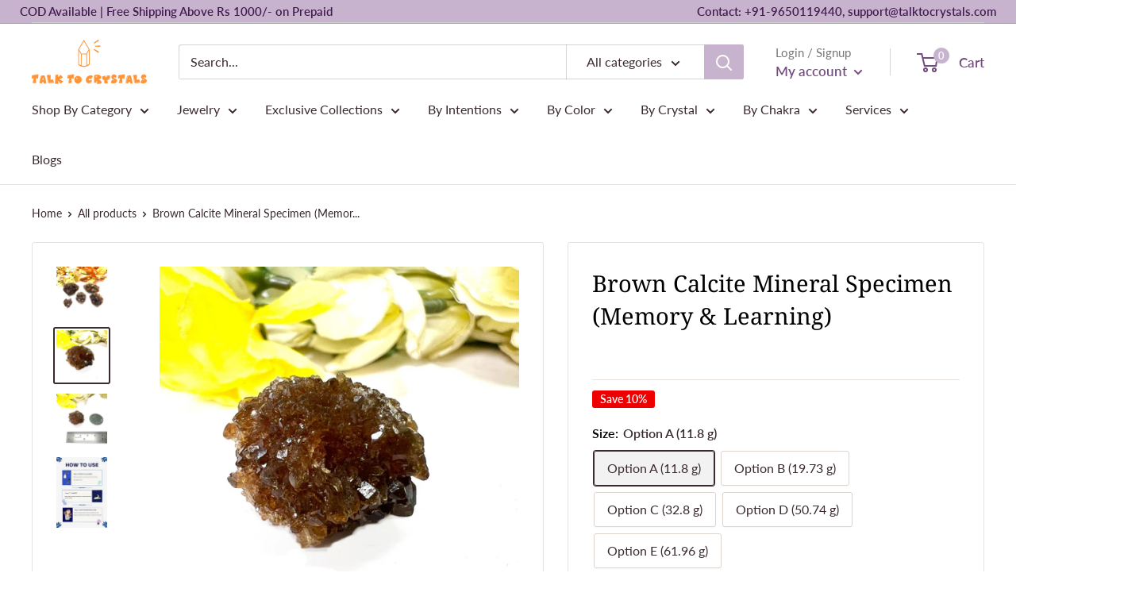

--- FILE ---
content_type: text/html; charset=utf-8
request_url: https://talktocrystals.com/products/mineral-brown-calcite
body_size: 95049
content:
<!doctype html>
<html class="no-js" lang="en">
  <head>
<script src='https://d24sh1msnqkirc.cloudfront.net/shopflo.bundle.js' async></script>


<!-- Thunder PageSpeed --->
<script>
customElements.define("thunder-loading-bar",class extends HTMLElement{constructor(){super(),this.shadow=this.attachShadow({mode:"open"}),this.shadow.innerHTML='<style>#thunder-bar .bar {background:#2299dd;position:fixed;z-index:1031;top:0;left:0;width:100%;height:2px;}#thunder-bar .peg {display:block;position:absolute;right:0px;width:100px;height:100%;box-shadow:0 0 10px #2299dd, 0 0 5px #2299dd;opacity:1.0;-webkit-transform:rotate(3deg) translate(0px, -4px);-ms-transform:rotate(3deg) translate(0px, -4px);transform:rotate(3deg) translate(0px, -4px);}#thunder-background {top:0;left:0;width:95vw;height:95vh;position:absolute;z-index:99;pointer-events:none;}</style><img id="thunder-background" alt=""/>'}connectedCallback(){this.background_image=this.shadow.querySelector("#thunder-background"),this.background_image.src="data:image/svg+xml,%3Csvg%20xmlns='http://www.w3.org/2000/svg'%20viewBox='0 0 2000 1000'%3E%3C/svg%3E",function(t){var e,n,r={},i=r.settings={minimum:.08,easing:"linear",positionUsing:"translate",speed:200,trickle:!0,trickleSpeed:200,barSelector:'[role="bar"]',parent:t.shadow,template:'<div class="bar" role="bar"><div class="peg"></div></div></div></div>'};function a(t,e,n){return t<e?e:t>n?n:t}function s(t){return 100*(-1+t)}r.status=null,r.set=function(t){var e=r.isStarted();t=a(t,i.minimum,1),r.status=1===t?null:t;var n=r.render(!e),u=n.querySelector(i.barSelector),c=i.speed,l=i.easing;return n.offsetWidth,o((function(e){""===i.positionUsing&&(i.positionUsing=r.getPositioningCSS()),d(u,function(t,e,n){var r;return(r="translate3d"===i.positionUsing?{transform:"translate3d("+s(t)+"%,0,0)"}:"translate"===i.positionUsing?{transform:"translate("+s(t)+"%,0)"}:{"margin-left":s(t)+"%"}).transition="all "+e+"ms "+n,r}(t,c,l)),1===t?(d(n,{transition:"none",opacity:1}),n.offsetWidth,setTimeout((function(){d(n,{transition:"all "+c+"ms linear",opacity:0}),setTimeout((function(){r.remove(),e()}),c)}),c)):setTimeout(e,c)})),this},r.isStarted=function(){return"number"==typeof r.status},r.start=function(){r.status||r.set(0);var t=function(){setTimeout((function(){r.status&&(r.trickle(),t())}),i.trickleSpeed)};return i.trickle&&t(),this},r.done=function(t){return t||r.status?r.inc(.3+.5*Math.random()).set(1):this},r.inc=function(t){var e=r.status;return e?e>1?void 0:("number"!=typeof t&&(t=e>=0&&e<.2?.1:e>=.2&&e<.5?.04:e>=.5&&e<.8?.02:e>=.8&&e<.99?.005:0),e=a(e+t,0,.994),r.set(e)):r.start()},r.trickle=function(){return r.inc()},e=0,n=0,r.promise=function(t){return t&&"resolved"!==t.state()?(0===n&&r.start(),e++,n++,t.always((function(){0==--n?(e=0,r.done()):r.set((e-n)/e)})),this):this},r.render=function(e){if(r.isRendered())return t.shadow.getElementById("thunder-bar");var n=document.createElement("div");n.id="thunder-bar",n.innerHTML=i.template;var a=n.querySelector(i.barSelector),o=e?"-100":s(r.status||0),u=i.parent;return d(a,{transition:"all 0 linear",transform:"translate3d("+o+"%,0,0)"}),u.appendChild(n),n},r.remove=function(){var t,e=document.getElementById("thunder-bar");e&&(t=e)&&t.parentNode&&t.parentNode.removeChild(t)},r.isRendered=function(){return!!t.shadow.getElementById("thunder-bar")},r.getPositioningCSS=function(){var t={},e="WebkitTransform"in t?"Webkit":"MozTransform"in t?"Moz":"msTransform"in t?"ms":"OTransform"in t?"O":"";return e+"Perspective"in t?"translate3d":e+"Transform"in t?"translate":"margin"};var o=function(){var t=[];function e(){var n=t.shift();n&&n(e)}return function(n){t.push(n),1==t.length&&e()}}(),d=function(){var t=["Webkit","O","Moz","ms"],e={};function n(n){return n=n.replace(/^-ms-/,"ms-").replace(/-([\da-z])/gi,(function(t,e){return e.toUpperCase()})),e[n]||(e[n]=function(e){var n={};if(e in n)return e;for(var r,i=t.length,a=e.charAt(0).toUpperCase()+e.slice(1);i--;)if((r=t[i]+a)in n)return r;return e}(n))}function r(t,e,r){e=n(e),t.style[e]=r}return function(t,e){var n,i=arguments;if(2==i.length)for(n in e)r(t,n,e[n]);else r(t,i[1],i[2])}}();r.start(),document.addEventListener("DOMContentLoaded",(function(){r.set(1)}))}(this)}}),document.head.insertAdjacentHTML("afterend","<thunder-loading-bar></thunder-loading-bar>");
</script>
<!-- Thunder Critical CSS --->

      <style>@charset "utf-8";p:last-child{margin-bottom:0}.footer__aside-item--localization{margin-top:45px}@media only screen and (max-width:600px){.product-form__payment-container{display:flex!important;flex-direction:row!important;position:fixed!important;bottom:0;left:0;z-index:101!important;width:100%}.product-form__payment-container .shopify-payment-button{justify-content:stretch;width:50%}.product-form__add-button{justify-content:stretch;width:50%;height:48px!important;padding:0 30px!important;margin-top:16px!important;margin-right:0}}@media screen and (min-width:641px){.h1{font-size:calc(var(--base-text-font-size) - (var(--default-text-font-size) - 28px));line-height:1.43}.h3{font-size:calc(var(--base-text-font-size) - (var(--default-text-font-size) - 21px));line-height:1.5}.h4{font-size:calc(var(--base-text-font-size) - (var(--default-text-font-size) - 18px));line-height:1.7}.h5{font-size:calc(var(--base-text-font-size) - (var(--default-text-font-size) - 16px));line-height:1.75}.product-form{margin-top:-8px}.product-form__option-name{margin-bottom:7px}.product-form__variants{margin-bottom:26px}}*,:after,:before{box-sizing:border-box!important;-webkit-font-smoothing:antialiased;-moz-osx-font-smoothing:grayscale}html{font-family:sans-serif;-webkit-text-size-adjust:100%;-moz-text-size-adjust:100%;text-size-adjust:100%;-ms-overflow-style:-ms-autohiding-scrollbar}body{margin:0}[hidden]{display:none!important}header,main,nav,section{display:block}:active{outline:0}a{color:inherit;background-color:transparent;text-decoration:none}h1,h2,p{margin-top:0;font-size:inherit;font-weight:inherit}h2:last-child,p:last-child{margin-bottom:0}img{max-width:100%;height:auto;border-style:none;vertical-align:top}ol,ul{margin:0;padding:0;list-style-position:inside}button,input,select{color:inherit;font:inherit;margin:0}button{padding:0;overflow:visible;background:0 0;border:none;border-radius:0;-webkit-appearance:none}button,select{text-transform:none}button{-webkit-appearance:button}button::-moz-focus-inner,input::-moz-focus-inner{border:0;padding:0}input{line-height:normal;-moz-appearance:none;border-radius:0}input[type=radio]{box-sizing:border-box;padding:0}input::-moz-placeholder{color:inherit}input:-ms-input-placeholder{color:inherit}.pswp{display:none;position:absolute;width:100%;height:100%;left:0;top:0;overflow:hidden;touch-action:none;z-index:1500;-webkit-backface-visibility:hidden;outline:0}.pswp__bg{position:absolute;left:0;top:0;width:100%;height:100%;background:var(--secondary-background);opacity:0;transform:translateZ(0);-webkit-backface-visibility:hidden;will-change:opacity}.pswp__scroll-wrap{position:absolute;left:0;top:0;width:100%;height:100%;overflow:hidden}.pswp__container{touch-action:none;position:absolute;left:0;right:0;top:0;bottom:0}.pswp__container{-webkit-touch-callout:none}.pswp__bg{will-change:opacity}.pswp__container{-webkit-backface-visibility:hidden}.pswp__item{position:absolute;left:0;right:0;top:0;bottom:0;overflow:hidden}.pswp__ui{position:relative;height:100%;z-index:1550}.pswp__button{display:flex;justify-content:center;align-items:center;border:1px solid var(--border-color);height:32px;width:32px;background:var(--secondary-background);border-radius:100%}.pswp__button--close{position:absolute;top:20px;right:20px}.pswp__button--close svg{width:12px;height:12px}.pswp__prev-next{position:absolute;display:flex;justify-content:space-between;left:0;top:calc(50% - 18px);width:100%;padding:0 20px}.pswp__prev-next svg{position:relative;width:9px;height:13px}.pswp__button--arrow--left svg{left:-1px}.pswp__button--arrow--right svg{right:-1px}.pswp__pagination{position:absolute;padding:1px 13px;bottom:20px;left:50%;transform:translateX(-50%);background:var(--secondary-background);border:1px solid var(--border-color);border-radius:20px;font-size:calc(var(--base-text-font-size) - (var(--default-text-font-size) - 12px))}html{font-family:var(--text-font-family);font-weight:var(--text-font-weight);font-style:var(--text-font-style);font-size:calc(var(--base-text-font-size) - 1px);line-height:1.87;color:var(--text-color);background:var(--background)}.heading{font-family:var(--heading-font-family);font-weight:var(--heading-font-weight);font-style:var(--heading-font-style);color:var(--heading-color)}.h1{margin-bottom:20px;font-size:calc(var(--base-text-font-size) - (var(--default-text-font-size) - 24px));line-height:1.45}.rte h2{margin-bottom:20px;font-size:calc(var(--base-text-font-size) - (var(--default-text-font-size) - 22px));line-height:1.55}.h3{margin-bottom:14px;font-size:calc(var(--base-text-font-size) - (var(--default-text-font-size) - 20px));line-height:1.6}.h4{font-size:calc(var(--base-text-font-size) - (var(--default-text-font-size) - 16px));line-height:1.75}.h5{font-size:calc(var(--base-text-font-size) - (var(--default-text-font-size) - 14px));line-height:1.85;text-transform:uppercase}.text--strong{color:var(--heading-color);font-weight:var(--text-font-bolder-weight)}.text--pull{margin-top:-.435em}.link--accented{color:var(--accent-color)}@-webkit-keyframes spinnerRotation{0%{transform:rotate(0)}100%{transform:rotate(360deg)}}@keyframes spinnerRotation{0%{transform:rotate(0)}100%{transform:rotate(360deg)}}.icon{display:inline-block;height:1em;width:1em;fill:currentColor;vertical-align:middle;background:0 0;overflow:visible}.icon--search-loader{-webkit-animation:.7s linear infinite spinnerRotation;animation:.7s linear infinite spinnerRotation}@media (-moz-touch-enabled:1),(hover:none){.touch-area{position:relative;background:0 0}.touch-area::before{position:absolute;content:"";top:-8px;right:-8px;left:-8px;bottom:-8px;transform:translateZ(0)}}html{overflow-x:hidden}.visually-hidden{position:absolute!important;overflow:hidden;clip:rect(0 0 0 0);height:1px;width:1px;margin:-1px;padding:0;border:0}.container{max-width:1480px;margin-left:auto;margin-right:auto;padding:0 var(--mobile-container-gutter)}@media screen and (max-width:640px){.container--flush{padding:0}}@media screen and (min-width:641px){html{font-size:var(--base-text-font-size)}.h1{font-size:calc(var(--base-text-font-size) - (var(--default-text-font-size) - 28px));line-height:1.43}.rte h2{font-size:calc(var(--base-text-font-size) - (var(--default-text-font-size) - 25px));line-height:1.5}.h3{font-size:calc(var(--base-text-font-size) - (var(--default-text-font-size) - 21px));line-height:1.5}.h4{font-size:calc(var(--base-text-font-size) - (var(--default-text-font-size) - 18px));line-height:1.7}.h5{font-size:calc(var(--base-text-font-size) - (var(--default-text-font-size) - 16px));line-height:1.75}.container{padding:0 var(--desktop-container-gutter)}.hidden-tablet-and-up{display:none!important}}.aspect-ratio{position:relative;margin-left:auto;margin-right:auto}.aspect-ratio img{position:absolute;height:100%;width:100%;max-width:100%;max-height:100%;top:0;left:0}.aspect-ratio--square{padding-bottom:100%!important}img.lazyload[data-sizes=auto]{width:100%}.image--fade-in{opacity:0}.\31\/2{width:50%}@media screen and (max-width:999px){.hidden-pocket{display:none!important}}@media screen and (min-width:1000px) and (max-width:1279px){.hidden-lap{display:none!important}.header__action-item:not(.header__action-item--currency):not(.header__action-item--locale)::after{display:none}}@media screen and (min-width:1000px){.hidden-lap-and-up{display:none!important}.block-list{white-space:normal}.block-list::after,.block-list::before{display:none}}@media screen and (min-width:1280px){.hidden-desk{display:none!important}.\31\/4--desk{width:25%}}.block-list{display:flex;flex-flow:column nowrap;margin:0 -7px -20px}.block-list__item{display:flex}@media screen and (-ms-high-contrast:active),(-ms-high-contrast:none){.block-list__item{display:block}}.block-list__item>:first-child{margin:0 7px 20px;flex:1 0 0%}@media screen and (min-width:641px){.block-list{flex-direction:row;flex-wrap:wrap;margin:0 -15px -30px}.block-list__item>:first-child{margin:0 15px 30px}}.button{position:relative;display:inline-block;padding:0 30px;line-height:48px;border-radius:2px;text-align:center;font-weight:var(--text-font-bolder-weight);font-size:var(--base-text-font-size)}.button--primary{background:var(--primary-button-background);color:var(--primary-button-text-color)}.button--full{width:100%}.card{position:relative;margin-bottom:18px;background:var(--secondary-background);border-top:1px solid var(--border-color);border-bottom:1px solid var(--border-color)}.card__header{position:relative;padding:20px 20px 0}.card__title{margin-bottom:0}.card__section{position:relative;padding:20px}.card__separator{width:calc(100% + var(--mobile-container-gutter));margin:20px 0;border:none;border-top:1px solid var(--border-color)}@media screen and (max-width:640px){.card{border-radius:0}}@media screen and (max-width:999px){.card--collapsed{margin-top:-18px!important;border-top:none!important;box-shadow:0 -1px var(--secondary-background)}.card--collapsed .card__section{padding-top:0}}@media screen and (min-width:641px) and (max-width:999px){.card--collapsed{margin-top:-30px!important;border-radius:0 0 3px 3px}}@media screen and (min-width:641px){.card{margin-bottom:30px;border-radius:3px;border:1px solid var(--border-color)}.card__header{padding:30px 30px 0}.card__section{padding:30px}.card__separator{width:100%;margin:24px 0}.card__section--tight{padding:20px 25px}}@media screen and (min-width:1000px){.card--sticky{position:-webkit-sticky;position:sticky;top:0;margin-bottom:0}@supports (--css:variables){.card--sticky{top:calc((var(--header-height) + 30px) * 0);top:calc((var(--header-height) + 30px) * var(--header-is-sticky,0))}}}.mini-cart{position:absolute;width:100vw;height:100vh;left:0;top:100%;max-height:0;background:var(--secondary-background);color:var(--text-color);z-index:1;visibility:hidden;opacity:0;transform:scale(.9);will-change:transform}.mini-cart .icon--nav-triangle-borderless{position:absolute;width:18px;height:8px;right:6px;bottom:100%;z-index:2;filter:drop-shadow(0 -2px 2px rgba(0,0,0,.12))}.mini-cart__content--empty{padding:20px 25px 25px}.mini-cart__empty-state{padding:70px 0 60px;text-align:center}.mini-cart__empty-state svg{margin-bottom:10px}@media screen and (max-width:640px){.mini-cart .icon--nav-triangle-borderless{right:24px}.mini-cart__content{display:flex;flex-direction:column;max-height:100%!important}.mini-cart__content--empty{display:flex;flex-direction:column;justify-content:space-between;height:calc(60% - 20px)}.mini-cart{height:50vh;width:85vw;left:auto;right:0}.spr-icon.spr-icon{width:9px!important;height:9px!important}.spr-badge .spr-badge-caption{font-size:11px!important}}@media screen and (min-width:641px){.mini-cart{left:auto;right:0;top:calc(100% + 14px);max-height:none;width:470px;height:auto;border-radius:3px;box-shadow:0 1px 5px 2px rgba(0,0,0,.1)}.mini-cart__content>*{padding-left:25px;padding-right:25px}.mini-cart__content--empty{padding-bottom:25px}}.form__field{display:block;padding:12px;border-radius:2px;border:1px solid var(--form-border-color);width:100%;line-height:normal;height:48px;color:var(--heading-color);background:var(--input-background);-webkit-appearance:none;resize:none;font-size:1rem;font-size:max(1rem,16px);box-shadow:0 1px rgba(var(--border-color-rgb),.25) inset}.form__field::-moz-placeholder{color:var(--text-color)}.form__field:-ms-input-placeholder{color:var(--text-color)}.form__submit{display:block;margin-top:20px}.form__input-wrapper{position:relative;width:100%;margin-bottom:12px}.form__floating-label{position:absolute;left:13px;top:0;line-height:48px;font-size:1rem;color:var(--text-color);transform:scale(1);transform-origin:left top}.form__input-wrapper--labelled .form__field{padding-top:20px;padding-bottom:3px}select::-ms-expand{display:none}.select-wrapper{position:relative;color:currentColor;line-height:inherit;vertical-align:middle}.select-wrapper select{-webkit-appearance:none;-moz-appearance:none;display:inline-block;color:inherit;border-radius:0}.select-wrapper option{background:#fff;color:#000}.select-wrapper--primary{position:relative;background:var(--secondary-background)}.select-wrapper--primary select{width:100%;padding:0 36px 0 12px;height:48px;border:1px solid var(--form-border-color);border-radius:2px;background:0 0;box-shadow:0 -1px 1px rgba(var(--border-color-rgb),.3) inset;font-size:1rem;font-size:max(1rem,16px)}.select-wrapper--primary select:valid{color:var(--heading-color)}select option{background:var(--background);color:var(--text-color)}.footer__aside-item{margin-top:34px}.footer__aside-item--copyright{margin-top:45px}@media screen and (min-width:641px){.footer__block-item .plus-button{display:none}.footer__aside-item{margin-top:0}.footer__aside-item--copyright{width:100%}.footer__aside-item--copyright:not(:only-child){margin-top:34px}}@media screen and (min-width:1000px){.footer__aside-item--copyright{align-self:flex-end;margin-top:0!important;margin-bottom:-8px;text-align:left}.footer__aside-item--copyright{width:auto}}#shopify-section-header::after{content:"";display:table;clear:both}.header{position:relative;padding:13px 0;background:var(--header-background);color:var(--header-text-color)}.header__inner{display:flex;flex-wrap:wrap;align-items:center}.header__logo-link{display:block}.header__logo{display:inline-block;vertical-align:middle;margin-bottom:0}.header__logo-image{display:block;vertical-align:middle;max-height:130px}.header__mobile-nav{display:inline-block;margin-right:20px}.header__mobile-nav-toggle{top:-1px}.header__search-bar-wrapper{flex:1 0 auto}.header .icon--account,.header .icon--cart,.header .icon--close,.header .icon--hamburger-mobile,.header .icon--search{display:block}.header .icon--account{width:20px;height:22px}.header .icon--hamburger-mobile{width:20px;height:16px}.header .icon--cart{width:27px;height:24px}.header .icon--search{width:22px;height:22px;margin:0 auto}.header .icon--close{width:19px;height:19px}@media screen and (max-width:640px){.header{display:flex;align-items:center;min-height:64px}.header>.container{width:100%}.header--search-expanded{margin-bottom:59px}}@media screen and (min-width:641px){.header{padding:20px 0}.header__inner{flex-wrap:nowrap}.header__logo{margin-right:35px}}@media screen and (min-width:1280px){.mini-cart .icon--nav-triangle-borderless{right:58px}.header__logo{margin-right:40px}}.header__action-list{display:flex;align-items:center;margin-left:auto}.header__action-item{padding:0 9px}.header__action-item:last-child{padding-right:4px}.header__action-item-link{display:block;font-weight:var(--text-font-bolder-weight);font-size:calc(var(--base-text-font-size) - (var(--default-text-font-size) - 16px))}.header__action-item-title{display:block;margin-bottom:-6px;color:var(--header-light-text-color);font-size:calc(var(--base-text-font-size) - (var(--default-text-font-size) - 14px));font-weight:400}.header__action-item .icon--arrow-bottom{width:12px;height:8px;margin-left:4px}.header__cart-icon{margin-left:-2px}.header__cart-count{display:inline-flex;position:absolute;right:-14px;top:-7px;align-items:center;justify-content:center;height:20px;min-width:20px;padding:4px;font-size:calc(var(--base-text-font-size) - (var(--default-text-font-size) - 12px));font-weight:var(--text-font-bolder-weight);text-align:center;background:var(--header-accent-color);color:var(--secondary-background);border-radius:1.75em;will-change:transform;transform:scale(1.01);z-index:1}@media screen and (max-width:640px){.header__cart-icon .icon-state__secondary.icon-state__secondary{left:8px}.header__search-bar-wrapper{visibility:hidden;position:absolute;padding:0 20px;width:100%;bottom:0;left:0;background:var(--header-background);z-index:-1}.header__search-bar-wrapper.is-visible{visibility:visible;margin-bottom:-59px}}@media screen and (min-width:641px){.header__action-list{padding-left:28px}.header__action-item,.header__action-item-content{position:relative}.header__action-item-content{max-width:-webkit-max-content;max-width:-moz-max-content;max-width:max-content}}@media screen and (min-width:1000px){.header__action-list{padding-left:5px}.header__action-item:not(:last-child)::after{position:absolute;content:"";right:0;top:calc(50% - 17px);background:var(--header-border-color);height:34px;width:1px}}@media screen and (min-width:1280px){.header__action-item{padding:0 35px}.header__action-item:last-child{padding-right:0}.header__cart-icon{display:inline-block;margin-right:22px;top:-1px}}.search-bar{position:relative;min-width:100%;padding-bottom:15px;z-index:1;font-size:calc(var(--base-text-font-size) - (var(--default-text-font-size) - 15px))}.search-bar__top{position:relative;display:flex;height:44px;align-items:center;border-radius:3px;background:var(--secondary-background);color:var(--text-color);z-index:1}.search-bar__input-wrapper{position:relative;flex:1 0 auto;height:100%}.search-bar__input{height:100%;width:100%;padding:0 15px 1px;border:none;background:0 0;line-height:normal;color:var(--heading-color);-webkit-appearance:none}.search-bar__input::-moz-placeholder{color:var(--text-color);opacity:1}.search-bar__input:-ms-input-placeholder{color:var(--text-color);opacity:1}.search-bar__input::-ms-clear{display:none}.search-bar__input-clear{position:absolute;right:15px;top:calc(50% - 9px);display:none;opacity:.5}.search-bar__input-clear svg{display:block;width:17px;height:17px}.search-bar__filter{display:none;border-left:1px solid var(--header-border-color)}.search-bar__filter-label{display:block;height:44px;padding:0 30px 0 25px;line-height:43px}.search-bar__filter-label svg{margin-left:11px;width:12px;height:8px}.search-bar__submit{flex:none;width:50px;height:100%;color:var(--secondary-background);background:var(--header-accent-color);border-radius:0 3px 3px 0}.search-bar__submit svg{position:relative}.search-bar__submit .icon--search{width:21px;height:21px}.search-bar__submit .icon--search-loader{display:none;width:24px;height:24px;margin:0 auto}.search-bar__inner{position:absolute;visibility:hidden;left:-20px;top:calc(100% + 8px);width:100vw;height:100vh;overflow:hidden;color:var(--text-color);background:var(--secondary-background)}@supports (--css:variables){.search-bar__inner{height:calc(100vh - var(--header-height) - 25px)}.nav-bar .nav-dropdown .nav-dropdown{max-height:calc(100vh - 0px - 40px);max-height:calc(100vh - var(--distance-to-top,0px) - 40px);overflow:auto;-ms-scroll-chaining:none;overscroll-behavior:contain}}.search-bar__results{position:absolute;left:0;top:0;width:100%;background:var(--secondary-background);box-shadow:0 1px 5px 2px rgba(0,0,0,.1);visibility:hidden}.search-bar__results .skeleton-container{display:none}.search-bar__results{font-size:calc(var(--base-text-font-size) - (var(--default-text-font-size) - 14px));height:100%;overflow:auto;-ms-scroll-chaining:none;overscroll-behavior:none}.search-bar__result-item{display:flex;align-items:center;padding:15px 20px}.search-bar__result-item--skeleton{max-width:300px}.search-bar__image-container{flex:none;width:60px;margin-right:20px}.search-bar__item-info{flex:1 0 0}@media screen and (max-width:640px){.search-bar{opacity:0}.search-bar__inner{max-height:0;height:calc(100vh - calc(44px - 18px));top:100%}.search-bar__top-wrapper{display:flex;align-items:center;justify-content:space-between}.search-bar__top{flex-grow:1}.search-bar__close-button{width:0;height:0;overflow:hidden;font-size:calc(var(--base-text-font-size) - (var(--default-text-font-size) - 16px));opacity:0}.search-bar__close-text{padding-left:22px}.header__search-bar-wrapper.is-visible .search-bar{opacity:1}}@media screen and (min-width:641px){.search-bar{margin-top:0;padding-bottom:0;min-width:0}.search-bar__inner{width:calc(100% - 40px);top:100%;left:-5px}@supports (--css:variables){.search-bar__inner{height:calc(100vh - var(--header-height) - 40px)}}.search-bar__submit .icon--search{top:1px}.search-bar__results{max-height:310px;height:auto}@supports (--css:variables){.search-bar__results{max-height:calc(100vh - var(--header-height) - 40px)}}.search-bar__results{left:5px;width:calc(100% - 10px);border-radius:0 0 3px 3px}}@media screen and (min-width:1280px){.search-bar__filter{position:relative;display:block;height:100%}.search-bar__filter select{position:absolute;opacity:0;width:100%;height:100%;left:0;top:0;-webkit-appearance:none}}.nav-dropdown{position:absolute;top:100%;padding:16px 0;list-style:none;background:var(--secondary-background);color:var(--text-color);border-radius:0 0 3px 3px;border:1px solid var(--border-color);white-space:nowrap;visibility:hidden;opacity:0;z-index:1}.nav-dropdown:not(.nav-dropdown--floating){left:-15px}.nav-dropdown--restrict{max-height:calc(100vh - 0px - 0px - 40px);max-height:calc(100vh - var(--header-height,0px) - var(--announcement-bar-height,0px) - 40px);overflow:auto;-ms-scroll-chaining:none;overscroll-behavior:contain}.nav-dropdown .icon--nav-triangle-left{position:absolute;top:23px;right:100%;height:20px;width:9px;z-index:1}.nav-dropdown__item:not(.has-mega-menu){position:relative}.nav-dropdown__link{display:flex;align-items:center;justify-content:space-between;padding:2px 60px 2px 20px}.nav-dropdown__link svg{position:relative;width:8px;height:12px;top:1px;margin:0 -40px 0 65px}.nav-dropdown .nav-dropdown{left:100%;top:-17px;margin-top:0;min-width:0;border-radius:0 3px 3px 0}.nav-bar{display:none}@media screen and (min-width:1000px){.nav-bar{display:block;position:relative;left:0;width:100%;border-bottom:1px solid var(--border-color);background:var(--secondary-background)}.nav-bar::after{content:"";position:absolute;height:100%;width:40px;right:0;top:0;background:linear-gradient(to right,rgba(var(--secondary-background-rgb),.1),rgba(var(--secondary-background-rgb),.6) 35%,var(--secondary-background))}.nav-bar__item{position:relative;display:inline-block;margin-right:35px;padding:17px 0}.nav-bar__item>.nav-dropdown{min-width:calc(100% + 20px)}.nav-bar__link{display:block}.nav-bar__link .icon--arrow-bottom{width:12px;height:8px;margin-left:10px}.nav-bar__link .icon--nav-triangle{opacity:0;position:absolute;bottom:-1px;width:20px;height:9px;margin-left:-16px;z-index:2}}.mobile-menu{position:absolute;width:100vw;height:100vh;left:0;top:100%;visibility:hidden;max-height:0;z-index:1;opacity:0;color:var(--text-color);font-size:calc(var(--base-text-font-size) - (var(--default-text-font-size) - 16px));transform:scale(.9);will-change:transform}.mobile-menu .icon--arrow-left,.mobile-menu .icon--arrow-right{width:8px;height:12px}.mobile-menu__inner{position:relative;max-width:100vw;height:100%;overflow:hidden}.mobile-menu .icon--nav-triangle-borderless{position:absolute;bottom:100%;left:20px;width:18px;height:8px;z-index:1}.mobile-menu__panel{position:relative;height:100%;background:var(--secondary-background);overflow-y:auto;overflow-x:hidden;-ms-scroll-chaining:none;overscroll-behavior:none;-webkit-overflow-scrolling:touch}.mobile-menu__panel.is-nested{position:absolute;top:0;left:0;width:100%;height:100%;visibility:hidden;z-index:1;transform:translateX(100%)}.mobile-menu__section{padding:16px 20px}.mobile-menu__section--loose{padding-top:18px;padding-bottom:18px}.mobile-menu__section:not(:last-child){border-bottom:1px solid var(--border-color)}.mobile-menu__section.is-sticky{position:-webkit-sticky;position:sticky;top:0;background:var(--secondary-background);z-index:1}.mobile-menu__nav{list-style:none}.mobile-menu__nav-link{display:flex;align-items:center;justify-content:space-between;width:100%;padding:8px 0 7px}.mobile-menu__back-button{display:block;width:100%;text-align:left}.mobile-menu__back-button svg{margin-right:8px;vertical-align:-1px}.mobile-menu__help-wrapper{display:flex;align-items:center}.mobile-menu__help-wrapper .icon--bi-phone{margin-right:16px;width:24px;height:24px}.mobile-menu__help-wrapper .icon--bi-email{margin-right:18px;width:22px;height:22px}.mobile-menu__help-wrapper+.mobile-menu__help-wrapper{margin-top:18px}.page__sub-header{display:none;margin:23px 0;font-size:calc(var(--base-text-font-size) - (var(--default-text-font-size) - 13px))}@media screen and (min-width:641px){.mobile-menu .icon--nav-triangle-borderless{left:40px}.page__sub-header{display:flex;align-items:center;justify-content:space-between}}.popover{position:absolute;width:100vw;left:0;top:100%;background:var(--secondary-background);color:var(--text-color);z-index:1;visibility:hidden;opacity:0;transform:scale(.9);will-change:transform}.popover .icon--nav-triangle-borderless{right:67px}.popover--large{text-align:center}.popover__inner{padding:15px 20px 20px}.popover .icon--nav-triangle-borderless{position:absolute;bottom:100%;width:18px;height:8px;z-index:2;filter:drop-shadow(0 -2px 2px rgba(0,0,0,.12))}.popover__header{padding:12px 0 30px}.popover__title{margin-bottom:4px;font-size:calc(var(--base-text-font-size) - (var(--default-text-font-size) - 20px))}.popover__legend{margin-bottom:16px}.popover__secondary-action{margin-top:16px;font-size:calc(var(--base-text-font-size) - (var(--default-text-font-size) - 13px))}.popover__secondary-action>p{margin-bottom:0}@media screen and (max-width:640px){.popover__panel,.popover__panel-list{height:100%!important}.popover__inner{display:flex;flex-direction:column;justify-content:space-between;height:100%;overflow:auto;-webkit-overflow-scrolling:touch}}@media screen and (min-width:641px){.popover{width:auto;min-width:160px;right:-2px;top:calc(100% + 15px);left:auto;border-radius:3px;box-shadow:0 1px 5px 2px rgba(0,0,0,.1)}.popover .icon--nav-triangle-borderless{right:27px}.popover--large{min-width:320px}.popover__inner{padding:15px 25px}.popover__header{padding-bottom:15px}.popover__title{margin-bottom:8px;font-size:calc(var(--base-text-font-size) - (var(--default-text-font-size) - 18px))}.popover--unlogged{right:-5px}.popover--unlogged .icon--nav-triangle-borderless{right:6px}}@media screen and (min-width:1280px){.popover{top:calc(100% + 4px)}}.popover__panel-list{position:relative;overflow:hidden}.popover__panel{width:100%;visibility:hidden}.popover__panel--default{transform:translateX(-100%)}.popover__panel--sliding{position:absolute;top:0;left:0;transform:translateX(100%)}.popover__panel.is-selected{transform:translateX(0)}@media screen and (min-width:1280px){.popover--unlogged{right:0;transform:scale(.9) translateX(calc(50% - 7px))}.popover--unlogged .icon--nav-triangle-borderless{left:calc(50% - 8px)}}.product-gallery{position:relative;margin-bottom:12px}.product-gallery__carousel-wrapper{position:relative;margin-bottom:25px}.product-gallery__carousel:not(.flickity-enabled) .product-gallery__carousel-item:not(.is-selected){display:none}.product-gallery__carousel-item{width:100%;padding:0 20px}.product-gallery__carousel-item.is-filtered{display:none}.product-gallery__size-limiter{margin:0 auto}.product-gallery__zoom-notice{display:none}.product-gallery__zoom-notice svg{width:10px;height:10px;margin-right:10px;vertical-align:baseline}.product-gallery__carousel--zoomable~.product-gallery__zoom-notice{display:block;margin:12px 0 6px;width:100%;text-align:center;font-size:calc(var(--base-text-font-size) - (var(--default-text-font-size) - 12px))}@media screen and (max-width:640px){.product-gallery__carousel{margin-left:calc(-1 * var(--mobile-container-gutter));margin-right:calc(-1 * var(--mobile-container-gutter))}}@media screen and (min-width:1000px){.product-gallery__carousel{margin:-4px}.product-gallery__carousel-item{padding:4px}.product-gallery--with-thumbnails{display:flex;flex-direction:row-reverse;align-items:flex-start;width:100%}.product-gallery--with-thumbnails .product-gallery__carousel-wrapper{flex:1 0 auto;margin:10px 5px 0 42px}.product-gallery{margin-bottom:0}}@media screen and (min-width:1000px) and (-moz-touch-enabled:0),screen and (min-width:1000px) and (hover:hover){.product-gallery__carousel--zoomable~.product-gallery__zoom-notice{margin-top:26px;font-size:calc(var(--base-text-font-size) - (var(--default-text-font-size) - 14px))}.product-gallery__zoom-notice svg{margin-right:14px}}.product-gallery__thumbnail{position:relative;display:block;width:60px;padding:2px;margin:0 4px;border:2px solid transparent;border-radius:3px}.product-gallery__thumbnail.is-nav-selected{border-color:var(--accent-color)}.product-gallery__thumbnail.is-filtered{display:none}@media screen and (max-width:999px){.product-gallery__thumbnail-list::after,.product-gallery__thumbnail-list::before{content:"";display:inline-block;vertical-align:middle;width:calc(var(--mobile-container-gutter) - 4px)}.product-gallery__thumbnail{display:inline-block;vertical-align:top}.product-block-list__wrapper{min-height:0!important}.product-block-list__item--info>.card{top:0!important}}@media screen and (min-width:641px) and (max-width:999px){.product-gallery .scroller{margin:0 -15px}}@media screen and (min-width:641px){.product-gallery__thumbnail{width:72px}}@media screen and (min-width:1000px){.product-gallery__thumbnail-list{position:relative;z-index:1;margin:-2px 0 -2px -3px;max-height:450px;width:96px;overflow:auto;-ms-overflow-style:none;scrollbar-width:none;-ms-scroll-chaining:none;overscroll-behavior:contain}.product-gallery__thumbnail-list::-webkit-scrollbar{-webkit-appearance:none}.product-gallery__thumbnail{margin:8px 4px}}.product-meta{position:relative;margin:-11px 0 5px}.product-meta__title{margin-bottom:14px}.product-meta__label-list{margin-bottom:17px;font-size:0}.product-meta__reviews-badge{display:block}.product-meta__reviews-badge .spr-badge{line-height:inherit}.product-meta__reviews-badge .spr-badge .spr-badge-caption{margin-left:12px}@media screen and (min-width:641px){.product-meta__reviews-badge{margin-bottom:-2px}.product-meta__reviews-badge{margin-top:-4px;width:-webkit-fit-content;width:-moz-fit-content;width:fit-content}.product-meta__reviews-badge .spr-badge .spr-badge-caption{font-size:calc(var(--base-text-font-size) - (var(--default-text-font-size) - 14px))}}.product-form__variants{margin-bottom:24px}.product-form__option{margin-bottom:23px}.product-form__option-name{display:block;margin-bottom:2px}.product-form__selected-value{padding-left:2px;color:var(--text-color)}.product-form__info-list{display:table;width:100%;margin:-22px 0 6px;border-spacing:0 22px}.product-form__info-item{display:table-row}.product-form__info-title{display:table-cell;padding-right:12px;vertical-align:baseline;white-space:nowrap}.product-form__info-item--quantity>*{padding-top:6px;vertical-align:middle}.product-form__info-content{display:table-cell;width:100%}.product-form__price-info{margin-top:5px;font-size:calc(var(--base-text-font-size) - (var(--default-text-font-size) - 14px))}.product-form__price-info+.product-form__price-info{margin-top:0}.product-form .select-wrapper{display:inline-block;vertical-align:middle}.product-form__inventory.inventory::before{margin-right:14px}.product-form__payment-container{display:flex;flex-direction:column}@media screen and (min-width:641px){.product-form{margin-top:-8px}.product-form__option-name{margin-bottom:7px}.product-form__variants{margin-bottom:26px}.product-form__payment-container{flex-direction:row;align-items:flex-start;flex-wrap:wrap;margin:-9px}.product-form__payment-container>*{flex:none;width:calc(50% - 18px);margin:9px}}.shopify-payment-button__button--unbranded{position:relative;display:inline-block;padding:0 30px!important;line-height:48px!important;border-radius:2px!important;text-align:center;background:var(--secondary-button-background)!important;color:var(--secondary-button-text-color)!important;font-weight:var(--text-font-bolder-weight)!important;font-size:var(--base-text-font-size)!important}@media screen and (max-width:640px){.product-form__payment-container .shopify-payment-button{margin-top:16px}.product-block-list__item:first-child .card{border-top:none}}@media screen and (min-width:1000px){.product-block-list{position:relative}.product-block-list__wrapper{width:calc(55% - 15px);margin-left:0}.product-block-list__item--info{position:absolute;top:0;right:0;width:calc(45% - 15px);height:100%}}.product-label{display:inline-block;padding:4px 10px;color:#fff;border-radius:3px;font-weight:var(--text-font-bolder-weight);font-size:calc(var(--base-text-font-size) - (var(--default-text-font-size) - 13px));line-height:1;vertical-align:top;width:-webkit-max-content;width:-moz-max-content;width:max-content}.product-label--on-sale{background:var(--product-on-sale-accent);color:var(--product-on-sale-color)}.price-list{display:inline-flex;align-items:baseline;line-height:1}.price{font-size:calc(var(--base-text-font-size) - (var(--default-text-font-size) - 24px));color:var(--accent-color)}.inventory{position:relative;display:block;padding-left:1.4em;font-weight:var(--text-font-bolder-weight);font-size:calc(var(--base-text-font-size) - (var(--default-text-font-size) - 14px));line-height:1.2}.inventory::before{position:absolute;display:inline-block;content:"";width:8px;height:8px;left:0;top:.45em;border-radius:100%;background:currentColor}.inventory--high{color:var(--product-in-stock-color)}@media screen and (min-width:641px){.inventory{font-size:1rem}}.block-swatch-list{margin:-3px -4px 0;padding-left:2px}.block-swatch{display:inline-block;margin:4px}.block-swatch__radio{position:absolute;height:0;width:0;opacity:0}.block-swatch__item{display:block;padding:6px 16px 7px;text-align:center;border:1px solid var(--form-border-color);border-radius:3px;vertical-align:middle;box-shadow:0 1px 1px rgba(var(--border-color-rgb),.25)}.block-swatch__radio:checked+.block-swatch__item{box-shadow:0 0 0 1px var(--accent-color);border-color:var(--accent-color);background:rgba(var(--accent-color-rgb),.06);color:var(--accent-color)}.spr-starrating.spr-starrating{margin:0;height:14px}.spr-icon.spr-icon::before{display:none}.spr-icon.spr-icon{display:inline-block;vertical-align:top;top:0;height:13px;width:13px;opacity:1!important;background-image:url([data-uri]);background-size:cover}.spr-icon.spr-icon-star-empty{opacity:.3!important}@supports ((-webkit-mask:url('')) or (mask:url(''))){.spr-icon.spr-icon{opacity:1!important;background:var(--product-review-star-color);-webkit-mask-image:url('data:image/svg+xml;utf8,<svg xmlns="http://www.w3.org/2000/svg" viewBox="0 0 896 832"><path d="M896 320l-313.5-40.781L448 0 313.469 279.219 0 320l230.469 208.875L171 831.938l277-148.812 277.062 148.812L665.5 528.875z" fill-rule="nonzero"/></svg>');mask-image:url('data:image/svg+xml;utf8,<svg xmlns="http://www.w3.org/2000/svg" viewBox="0 0 896 832"><path d="M896 320l-313.5-40.781L448 0 313.469 279.219 0 320l230.469 208.875L171 831.938l277-148.812 277.062 148.812L665.5 528.875z" fill-rule="nonzero"/></svg>');-webkit-mask-size:cover;mask-size:cover}.spr-icon.spr-icon-star-empty{background:rgba(var(--text-color-rgb),.4)}}.spr-icon+.spr-icon{margin-left:4px}.spr-badge{display:flex!important;align-items:center;line-height:1}.spr-badge .spr-badge-caption{margin-left:7px;font-size:calc(var(--base-text-font-size) - (var(--default-text-font-size) - 13px))}#shopify-product-reviews .spr-form{margin-top:44px;border-top:1px solid var(--border-color)}#shopify-product-reviews .spr-form{padding:0}@media screen and (max-width:640px){#shopify-product-reviews .spr-form{margin-top:24px;border-top:none;padding:0}#shopify-product-reviews .spr-form::before{position:relative;content:"";display:block;width:calc(100% + var(--mobile-container-gutter));height:1px;background:var(--border-color)}}.rte{word-break:break-word}.rte::after{content:"";display:block;clear:both}.rte h2{margin:1em 0;font-family:var(--heading-font-family);font-weight:var(--heading-font-weight);font-style:var(--heading-font-style);color:var(--heading-color)}.rte h2:first-child{margin-top:0}.rte h2{margin:1.55em 0 .6em}.rte p:not(:last-child){margin-bottom:.7em}.list--unstyled{list-style:none}.social-media__item-list{display:flex;flex-wrap:wrap;margin:-5px}.social-media__item{display:inline-block;margin:5px}.social-media__item>a{display:block}.social-media__item svg{width:28px;height:28px;opacity:.4;will-change:opacity}.social-media__item-list--stack{display:block;margin:-10px 0}.social-media__item-list--stack .social-media__item{display:block;margin:0;padding:7px 0}.social-media__item-list--stack svg{vertical-align:top;margin-right:12px}@media screen and (max-width:999px){.scroller{overflow:hidden;margin:0 calc(-1 * var(--mobile-container-gutter))}.scroller__inner{padding-bottom:20px;margin-bottom:-20px;overflow-x:auto;overflow-y:hidden;-webkit-overflow-scrolling:touch;-ms-scroll-snap-type:x mandatory;scroll-snap-type:x mandatory;white-space:nowrap}}@media screen and (min-width:641px) and (max-width:999px){.scroller{margin:0 calc(-1 * var(--desktop-container-gutter))}.scroller__inner{scroll-padding-left:var(--desktop-container-gutter)}}@-webkit-keyframes skeletonShimmerAnimation{0%{opacity:.45}100%{opacity:.9}}@keyframes skeletonShimmerAnimation{0%{opacity:.45}100%{opacity:.9}}.skeleton-container{-webkit-animation:1s linear infinite alternate skeletonShimmerAnimation;animation:1s linear infinite alternate skeletonShimmerAnimation;will-change:opacity}.skeleton-text{height:10px;width:100%;background:var(--border-color)}.skeleton-image{position:absolute;top:0;left:0;height:100%;width:100%;background:var(--border-color)}.skeleton-paragraph .skeleton-text{margin-bottom:8px}.skeleton-paragraph .skeleton-text:last-child{width:38%;margin-bottom:0}.plus-button{display:block;position:relative;right:0;top:calc(50% - 5px);width:10px;height:10px}.plus-button::after,.plus-button::before{position:absolute;content:"";top:50%;left:50%;transform:translate(-50%,-50%) rotate(-90deg);background-color:currentColor}.plus-button::before{width:10px;height:2px;opacity:1}.plus-button::after{width:2px;height:10px}.announcement-bar{position:relative;display:block;font-weight:var(--text-font-bolder-weight);font-size:calc(var(--base-text-font-size) - (var(--default-text-font-size) - 12px));border-bottom:1px solid var(--header-border-color)}@media screen and (min-width:641px){.announcement-bar{font-size:calc(var(--base-text-font-size) - (var(--default-text-font-size) - 14px));text-align:left}}.breadcrumb__list{display:flex;align-items:center;list-style:none}.breadcrumb__list svg{margin:0 7px;width:6px;height:8px;vertical-align:inherit}.loading-bar{position:fixed;top:0;left:0;height:3px;width:100%;opacity:0;background:var(--accent-color);transform:scaleX(0);transform-origin:left;z-index:50}.modal{position:fixed;top:0;left:0;width:100%;height:100%;margin:0 auto;z-index:10;visibility:hidden;opacity:0}.modal::before{position:fixed;content:"";top:0;left:0;width:100%;height:100%;background:rgba(0,0,0,.35)}.modal__dialog{position:absolute;width:100%;height:100%;max-height:100vh;background:var(--secondary-background);box-shadow:0 1px 2px rgba(0,0,0,.3);overflow:auto;-webkit-overflow-scrolling:touch;transform:scale(.9)}.modal__loader{display:none;padding:60px 0;text-align:center}.modal__loader .icon--search-loader{width:35px;height:35px;color:var(--accent-color)}.modal__close{color:var(--heading-color);z-index:1}.modal__close svg{display:block;width:20px;height:20px}@media screen and (min-width:641px){.modal{display:flex;justify-content:center;align-items:center}.modal__dialog{width:580px;height:auto;max-height:calc(100% - 80px);border-radius:3px}.modal__dialog--stretch{width:calc(100% - 80px);margin-left:auto;margin-right:auto;max-width:1200px}.modal__close{position:absolute;right:28px;top:28px}}.icon-state{position:relative;vertical-align:middle}.icon-state .icon-state__primary,.icon-state .icon-state__secondary{display:block}.icon-state .icon-state__secondary{position:absolute;top:50%;left:0;opacity:0;transform:translateY(-50%) scale(.3)}.quantity-selector{display:inline-flex;align-items:center;height:38px;font-size:calc(var(--base-text-font-size) - (var(--default-text-font-size) - 15px));border:1px solid var(--border-color);border-radius:3px;box-shadow:0 1px 1px rgba(var(--border-color-rgb),.2);vertical-align:middle}.quantity-selector .icon--minus{width:10px;height:2px}.quantity-selector .icon--plus{width:10px;height:10px}.quantity-selector__button{display:flex;align-items:center;padding:0 12px;color:rgba(var(--text-color-rgb),.6);height:100%;touch-action:manipulation}.quantity-selector__value{-webkit-appearance:none;-moz-appearance:none;appearance:none;padding:0 5px;min-width:32px;text-align:center;border:none;background:0 0}.quantity-selector--product{height:44px}.quantity-selector--product .quantity-selector__button{padding:0 16px}.quantity-selector--product .quantity-selector__value{height:100%;min-width:64px;border-left:1px solid var(--border-color);border-right:1px solid var(--border-color);box-shadow:0 1px rgba(var(--border-color-rgb),.4) inset;color:var(--heading-color)}.expandable-content[aria-expanded]{position:relative;max-height:320px;overflow:hidden}.spr-icon.spr-icon{background:#ffb647!important}@media only screen and (max-width:600px){.product-form__payment-container{display:flex!important;flex-direction:row!important;position:fixed!important;bottom:0;left:0;z-index:101!important;width:100%}.product-form__payment-container .shopify-payment-button{justify-content:stretch;width:50%}.product-form__add-button{justify-content:stretch;width:50%;height:48px!important;padding:0 30px!important;margin-top:16px!important;margin-right:0}.block-list{display:flex;flex-flow:row wrap}.block-list__item{justify-content:space-evenly;display:inline-flex!important}}:root{--default-text-font-size:15px;--base-text-font-size:16px;--heading-font-family:"Noto Serif",serif;--heading-font-weight:400;--heading-font-style:normal;--text-font-family:Lato,sans-serif;--text-font-weight:400;--text-font-style:normal;--text-font-bolder-weight:600;--text-link-decoration:underline;--text-color:#3a2a2f;--text-color-rgb:58,42,47;--heading-color:#000000;--border-color:#e7e2de;--border-color-rgb:231,226,222;--form-border-color:#dcd5cf;--accent-color:#3a2a2f;--accent-color-rgb:58,42,47;--link-color:#734b7f;--link-color-hover:#472f4f;--background:#ffffff;--secondary-background:#ffffff;--secondary-background-rgb:255,255,255;--accent-background:rgba(58, 42, 47, 0.08);--input-background:#ffffff;--error-color:#f71b1b;--error-background:rgba(247, 27, 27, 0.07);--success-color:#48b448;--success-background:rgba(72, 180, 72, 0.11);--primary-button-background:#e7e2de;--primary-button-background-rgb:231,226,222;--primary-button-text-color:#734b7f;--secondary-button-background:#734b7f;--secondary-button-background-rgb:115,75,127;--secondary-button-text-color:#e7e2de;--header-background:#ffffff;--header-text-color:#734b7f;--header-light-text-color:#787674;--header-border-color:rgba(120, 118, 116, 0.3);--header-accent-color:#c7b3ce;--footer-background-color:#f7f4f2;--footer-heading-text-color:#3a2a2f;--footer-body-text-color:#3a2a2f;--footer-body-text-color-rgb:58,42,47;--footer-accent-color:#ffffff;--footer-accent-color-rgb:255,255,255;--footer-border:none;--flickity-arrow-color:#bcaea3;--product-on-sale-accent:#ee0000;--product-on-sale-accent-rgb:238,0,0;--product-on-sale-color:#ffffff;--product-in-stock-color:#734b7f;--product-low-stock-color:#ee0000;--product-sold-out-color:#d1d1d4;--product-custom-label-1-background:#ff6128;--product-custom-label-1-color:#ffffff;--product-custom-label-2-background:#a95ebe;--product-custom-label-2-color:#ffffff;--product-review-star-color:#ffb647;--mobile-container-gutter:20px;--desktop-container-gutter:40px;--payment-terms-background-color:#ffffff}.shopify-payment-button__button{border-radius:4px;border:none;box-shadow:0 0 0 0 transparent;color:#fff;display:block;font-size:1em;font-weight:500;line-height:1;text-align:center;width:100%}.shopify-payment-button__button--unbranded{background-color:#1990c6;padding:1em 2em}:root{--frcp-wishlist-addBtnTextColor:#734b7f;--frcp-wishlist-addBtnColor:#e7e2de;--frcp-wishlist-removeBtnTextColor:#ffffff;--frcp-wishlist-removeBtnColor:#734b7f;--frcp-wishlist-hoverOpacity:0.7;--frcp-wishlist-borderRadius:4px;--frcp-wishlist-borderColor:#E5E5E5;--frcp-wishlist-shadow:none;--frcp-wishlist-offsetTop:0px;--frcp-wishlist-offsetBottom:0px;--frcp-wishlist-offsetLeft:0px;--frcp-wishlist-offsetRight:0px;--frcp-wishlist-floatingLinkBorderRadius:4%;--frcp-wishlist-floatingLinkVerticalOffset:0px;--frcp-wishlist-floatingLinkLateralOffset:0px;--frcp-wishlist-collectionBtnBorderRadius:50%;--frcp-lighterBackground:#F2F2F2}:root{--frcp-popupColor:#545454;--frcp-popupBackground:#fff;--frcp-swalPopupUnderlay:rgba(0,0,0,0.4);--frcp-errorBackground:#e79d9f;--frcp-errorColor:#545454;--frcp-errorIconColor:#c40000;--frcp-successBackground:#f0f9ea;--frcp-successIconColor:#a5dc86;--frcp-successColor:#545454;--frcp-textAlignRight:right}.icartShopifyCartContent{visibility:unset}*{-webkit-box-sizing:border-box;-moz-box-sizing:border-box;box-sizing:border-box}::placeholder{color:#ccc;opacity:1}:-ms-input-placeholder{color:#ccc}::-ms-input-placeholder{color:#ccc}:root{--frcp-sl-textAlignment:center;--frcp-sl-borderRadius:4px;--frcp-sl-spacing:8px;--frcp-sl-boxShadow:5px 5px 5px lightgrey}#wareiq-pincode-check{padding:15px;background:#f7f7f7;border-radius:5px;text-align:left;color:#000;margin:20px 0;max-width:100%}.announcement-bar{background:#c7b3ce;color:#431b4f}.container-padd60{width:100%;margin-left:auto;margin-right:auto}.header-top-items-root{border-bottom:1px solid #d2d2d2}.row{display:-webkit-box;display:-ms-flexbox;display:flex;-ms-flex-wrap:wrap;flex-wrap:wrap;margin-right:-15px;margin-left:-15px}.col-sm-6{-webkit-box-flex:0;-ms-flex:0 0 50%;flex:0 0 50%;flex-grow:0;flex-shrink:0;flex-basis:50%;max-width:50%}:root{--header-is-sticky:1;--header-inline-navigation:1}#shopify-section-header{position:relative;z-index:5;position:-webkit-sticky;position:sticky;top:0}.header__logo-image{max-width:100px!important}@media screen and (min-width:641px){.header__logo-image{max-width:145px!important}}.search-bar__top{box-shadow:1px 1px var(--header-border-color) inset,-1px -1px var(--header-border-color) inset}@media screen and (min-width:1000px){.header:not(.header--condensed){padding-bottom:0}}.spr-form{border-color:#ececec}.icartShopifyCartContent{width:100%}.ly-flag-icon-en{background-image:url('//cdn.shopify.com/s/files/1/0570/7854/6609/t/23/assets/ly-icon-en.svg?v=168749326791323067301681891364')}.ly-switcher-wrapper.fixed{position:fixed;z-index:1000}.ly-switcher-wrapper.fixed.bottom_right{bottom:0;right:0}.ly-flag-icon{background-size:contain;background-position:50%;background-repeat:no-repeat;position:relative;display:inline-block;width:1.33333333em;line-height:1em}.ly-flag-icon:before{content:'';display:inline-block}.ly-languages-switcher{white-space:nowrap;list-style-type:none;display:flex;font-size:1em}.ly-languages-switcher-link{margin:0 .2em;white-space:nowrap;text-decoration:none;display:inline-block}.ly-icon{margin:0 .2em}.ly-arrow{display:inline-block;position:relative;vertical-align:middle;direction:ltr!important;margin:0 .2em}.ly-custom-dropdown-switcher{text-align:left;display:inline-block;position:relative}.ly-custom-dropdown-current{display:block;vertical-align:middle}.ly-custom-dropdown-current-inner{display:inline-block;vertical-align:middle}.ly-custom-dropdown-current-inner-text{margin:0 .2em}.ly-custom-dropdown-list{display:none!important;list-style:none;position:absolute;left:0;padding:inherit!important;padding:0!important;margin:0;z-index:99999;text-align:left;width:100%;font-size:1em}.ly-custom-dropdown-list-element{color:inherit!important;display:block}.ly-custom-dropdown-list>li{margin:0!important;display:block}.ly-custom-dropdown-list-element-right{text-align:left}.ly-custom-dropdown-list-element-right{vertical-align:middle}.ly-custom-dropdown-switcher .ly-languages-switcher-link{margin:0}.ly-custom-dropdown-list-element{text-decoration:none}.ly-custom-dropdown-switcher .ly-custom-dropdown-list li.current{display:none}.ly-hide{display:none!important}</style>


<!-- End Thunder Critical CSS --->
<!-- Thunder JS Deferral --->
<script>
const e={t:[/paypalobjects/i,/klaviyo/i,/wistia/i],i:[]},t=(t,c)=>t&&(!e.t||e.t.some((e=>e.test(t))))&&(!e.i||e.i.every((e=>!e.test(t)))),c=document.createElement,r={src:Object.getOwnPropertyDescriptor(HTMLScriptElement.prototype,"src"),type:Object.getOwnPropertyDescriptor(HTMLScriptElement.prototype,"type"),defer:Object.getOwnPropertyDescriptor(HTMLScriptElement.prototype,"defer")};document.createElement=function(...e){if("script"!==e[0].toLowerCase())return c.bind(document)(...e);const i=c.bind(document)(...e);try{Object.defineProperties(i,{src:{...r.src,set(e){t(e,i.type)&&r.defer.set.call(this,"defer"),r.src.set.call(this,e)}},type:{...r.type,get(){const e=r.type.get.call(this);return t(i.src,0)&&r.defer.set.call(this,"defer"),e},set(e){r.type.set.call(this,e),t(i.src,i.type)&&r.defer.set.call(this,"defer")}}}),i.setAttribute=function(e,t){"type"===e||"src"===e?i[e]=t:HTMLScriptElement.prototype.setAttribute.call(i,e,t)}}catch(e){console.warn("Thunder was unable to prevent script execution for script src ",i.src,".\n",'A likely cause would be because you are using a Shopify app or a third-party browser extension that monkey patches the "document.createElement" function.')}return i};
</script>

<!-- End Thunder JS Deferral --->
<!-- End Thunder PageSpeed--->


    <meta charset="utf-8">
    <meta name="viewport" content="width=device-width, initial-scale=1.0, height=device-height, minimum-scale=1.0, maximum-scale=1.0">
    <meta name="theme-color" content="#3a2a2f"><!-- Google Tag Manager -->
<script>(function(w,d,s,l,i){w[l]=w[l]||[];w[l].push({'gtm.start':
new Date().getTime(),event:'gtm.js'});var f=d.getElementsByTagName(s)[0],
j=d.createElement(s),dl=l!='dataLayer'?'&l='+l:'';j.async=true;j.src=
'https://www.googletagmanager.com/gtm.js?id='+i+dl;f.parentNode.insertBefore(j,f);
})(window,document,'script','dataLayer','GTM-59SLVMX');</script>
<!-- End Google Tag Manager -->
  
    <title>Brown Calcite Mineral Specimen (Memory &amp; Learning)
</title><meta name="description" content="Brown Calcite Rough Mineral Specimen Brown Calcite gives protection from negative energy and brings a sense of peace. It is also used as a prosperity stone. In general, Calcite is also known as the &quot;stone of the mind”. Calcite heightens mental discernment and analysis and increases memory and learning abilities. It can"><link rel="canonical" href="https://talktocrystals.com/products/mineral-brown-calcite"><link rel="shortcut icon" href="//talktocrystals.com/cdn/shop/files/talk-to-crystal-fav_96x96.jpg?v=1671515911" type="image/png"><link rel="preload" as="style" href="//talktocrystals.com/cdn/shop/t/27/assets/theme.min.css?v=86083084338487122651687862691">

    <link rel="preload" as="script" href="//talktocrystals.com/cdn/shop/t/27/assets/theme.js?v=112593480307624166101687862691">
    <link rel="preconnect" href="https://cdn.shopify.com">
    <link rel="preconnect" href="https://fonts.shopifycdn.com">
    <link rel="dns-prefetch" href="https://productreviews.shopifycdn.com">
    <link rel="dns-prefetch" href="https://ajax.googleapis.com">
    <link rel="dns-prefetch" href="https://maps.googleapis.com">
    <link rel="dns-prefetch" href="https://maps.gstatic.com">

    <meta property="og:type" content="product">
  <meta property="og:title" content="Brown Calcite Mineral Specimen (Memory &amp; Learning)"><meta property="og:image" content="http://talktocrystals.com/cdn/shop/files/brown-calcite-mineral.jpg?v=1683472060">
    <meta property="og:image:secure_url" content="https://talktocrystals.com/cdn/shop/files/brown-calcite-mineral.jpg?v=1683472060">
    <meta property="og:image:width" content="1024">
    <meta property="og:image:height" content="1024"><meta property="product:price:amount" content="1,800.00">
  <meta property="product:price:currency" content="INR"><meta property="og:description" content="Brown Calcite Rough Mineral Specimen Brown Calcite gives protection from negative energy and brings a sense of peace. It is also used as a prosperity stone. In general, Calcite is also known as the &quot;stone of the mind”. Calcite heightens mental discernment and analysis and increases memory and learning abilities. It can"><meta property="og:url" content="https://talktocrystals.com/products/mineral-brown-calcite">
<meta property="og:site_name" content="Talk To Crystals"><meta name="twitter:card" content="summary"><meta name="twitter:title" content="Brown Calcite Mineral Specimen (Memory &amp; Learning)">
  <meta name="twitter:description" content="Brown Calcite Rough Mineral Specimen Brown Calcite gives protection from negative energy and brings a sense of peace. It is also used as a prosperity stone. In general, Calcite is also known as the &quot;stone of the mind”. Calcite heightens mental discernment and analysis and increases memory and learning abilities. It can show you a new way to look at a situation, easing you away from old outdated thought patterns that may be in the way of new ideas. Sizes and weights are approximate. How to use this crystal? Hold the crystals in your palm after cleansing and charging them. Intend that they work for you in whatever area you wish to take their help in. Hold them in your hands during meditation, or keep them close to you at your bedside or work table. How Long does it take for crystals to show effects? The time frame depends">
  <meta name="twitter:image" content="https://talktocrystals.com/cdn/shop/files/brown-calcite-mineral_600x600_crop_center.jpg?v=1683472060">
    <link rel="preload" href="//talktocrystals.com/cdn/fonts/noto_serif/notoserif_n4.157efcc933874b41c43d5a6a81253eedd9845384.woff2" as="font" type="font/woff2" crossorigin><link rel="preload" href="//talktocrystals.com/cdn/fonts/lato/lato_n4.c3b93d431f0091c8be23185e15c9d1fee1e971c5.woff2" as="font" type="font/woff2" crossorigin><style>
  @font-face {
  font-family: "Noto Serif";
  font-weight: 400;
  font-style: normal;
  font-display: swap;
  src: url("//talktocrystals.com/cdn/fonts/noto_serif/notoserif_n4.157efcc933874b41c43d5a6a81253eedd9845384.woff2") format("woff2"),
       url("//talktocrystals.com/cdn/fonts/noto_serif/notoserif_n4.e95a8b0e448c8154cafc9526753c78ba0f8e894e.woff") format("woff");
}

  @font-face {
  font-family: Lato;
  font-weight: 400;
  font-style: normal;
  font-display: swap;
  src: url("//talktocrystals.com/cdn/fonts/lato/lato_n4.c3b93d431f0091c8be23185e15c9d1fee1e971c5.woff2") format("woff2"),
       url("//talktocrystals.com/cdn/fonts/lato/lato_n4.d5c00c781efb195594fd2fd4ad04f7882949e327.woff") format("woff");
}

@font-face {
  font-family: Lato;
  font-weight: 600;
  font-style: normal;
  font-display: swap;
  src: url("//talktocrystals.com/cdn/fonts/lato/lato_n6.38d0e3b23b74a60f769c51d1df73fac96c580d59.woff2") format("woff2"),
       url("//talktocrystals.com/cdn/fonts/lato/lato_n6.3365366161bdcc36a3f97cfbb23954d8c4bf4079.woff") format("woff");
}

@font-face {
  font-family: "Noto Serif";
  font-weight: 400;
  font-style: italic;
  font-display: swap;
  src: url("//talktocrystals.com/cdn/fonts/noto_serif/notoserif_i4.4a1e90a65903dad5ee34a251027ef579c72001cc.woff2") format("woff2"),
       url("//talktocrystals.com/cdn/fonts/noto_serif/notoserif_i4.864f808316dae3be9b9b07f7f73c1d3fbc5f3858.woff") format("woff");
}


  @font-face {
  font-family: Lato;
  font-weight: 700;
  font-style: normal;
  font-display: swap;
  src: url("//talktocrystals.com/cdn/fonts/lato/lato_n7.900f219bc7337bc57a7a2151983f0a4a4d9d5dcf.woff2") format("woff2"),
       url("//talktocrystals.com/cdn/fonts/lato/lato_n7.a55c60751adcc35be7c4f8a0313f9698598612ee.woff") format("woff");
}

  @font-face {
  font-family: Lato;
  font-weight: 400;
  font-style: italic;
  font-display: swap;
  src: url("//talktocrystals.com/cdn/fonts/lato/lato_i4.09c847adc47c2fefc3368f2e241a3712168bc4b6.woff2") format("woff2"),
       url("//talktocrystals.com/cdn/fonts/lato/lato_i4.3c7d9eb6c1b0a2bf62d892c3ee4582b016d0f30c.woff") format("woff");
}

  @font-face {
  font-family: Lato;
  font-weight: 700;
  font-style: italic;
  font-display: swap;
  src: url("//talktocrystals.com/cdn/fonts/lato/lato_i7.16ba75868b37083a879b8dd9f2be44e067dfbf92.woff2") format("woff2"),
       url("//talktocrystals.com/cdn/fonts/lato/lato_i7.4c07c2b3b7e64ab516aa2f2081d2bb0366b9dce8.woff") format("woff");
}


  :root {
    --default-text-font-size : 15px;
    --base-text-font-size    : 16px;
    --heading-font-family    : "Noto Serif", serif;
    --heading-font-weight    : 400;
    --heading-font-style     : normal;
    --text-font-family       : Lato, sans-serif;
    --text-font-weight       : 400;
    --text-font-style        : normal;
    --text-font-bolder-weight: 600;
    --text-link-decoration   : underline;

    --text-color               : #3a2a2f;
    --text-color-rgb           : 58, 42, 47;
    --heading-color            : #000000;
    --border-color             : #e7e2de;
    --border-color-rgb         : 231, 226, 222;
    --form-border-color        : #dcd5cf;
    --accent-color             : #3a2a2f;
    --accent-color-rgb         : 58, 42, 47;
    --link-color               : #734b7f;
    --link-color-hover         : #472f4f;
    --background               : #ffffff;
    --secondary-background     : #ffffff;
    --secondary-background-rgb : 255, 255, 255;
    --accent-background        : rgba(58, 42, 47, 0.08);

    --input-background: #ffffff;

    --error-color       : #f71b1b;
    --error-background  : rgba(247, 27, 27, 0.07);
    --success-color     : #48b448;
    --success-background: rgba(72, 180, 72, 0.11);

    --primary-button-background      : #e7e2de;
    --primary-button-background-rgb  : 231, 226, 222;
    --primary-button-text-color      : #734b7f;
    --secondary-button-background    : #734b7f;
    --secondary-button-background-rgb: 115, 75, 127;
    --secondary-button-text-color    : #e7e2de;

    --header-background      : #ffffff;
    --header-text-color      : #734b7f;
    --header-light-text-color: #787674;
    --header-border-color    : rgba(120, 118, 116, 0.3);
    --header-accent-color    : #c7b3ce;

    --footer-background-color:    #f7f4f2;
    --footer-heading-text-color:  #3a2a2f;
    --footer-body-text-color:     #3a2a2f;
    --footer-body-text-color-rgb: 58, 42, 47;
    --footer-accent-color:        #ffffff;
    --footer-accent-color-rgb:    255, 255, 255;
    --footer-border:              none;
    
    --flickity-arrow-color: #bcaea3;--product-on-sale-accent           : #ee0000;
    --product-on-sale-accent-rgb       : 238, 0, 0;
    --product-on-sale-color            : #ffffff;
    --product-in-stock-color           : #734b7f;
    --product-low-stock-color          : #ee0000;
    --product-sold-out-color           : #d1d1d4;
    --product-custom-label-1-background: #ff6128;
    --product-custom-label-1-color     : #ffffff;
    --product-custom-label-2-background: #a95ebe;
    --product-custom-label-2-color     : #ffffff;
    --product-review-star-color        : #ffb647;

    --mobile-container-gutter : 20px;
    --desktop-container-gutter: 40px;

    /* Shopify related variables */
    --payment-terms-background-color: #ffffff;
  }
</style>

<script>
  // IE11 does not have support for CSS variables, so we have to polyfill them
  if (!(((window || {}).CSS || {}).supports && window.CSS.supports('(--a: 0)'))) {
    const script = document.createElement('script');
    script.type = 'text/javascript';
    script.src = 'https://cdn.jsdelivr.net/npm/css-vars-ponyfill@2';
    script.onload = function() {
      cssVars({});
    };

    document.getElementsByTagName('head')[0].appendChild(script);
  }
</script>


    <script>window.performance && window.performance.mark && window.performance.mark('shopify.content_for_header.start');</script><meta name="google-site-verification" content="5ZH8TPe0MKY3nvq-oofwPNp5g8hseSC16sLorSfZTRU">
<meta name="facebook-domain-verification" content="sopij4fbe0b385ev46m1bn527d9lnn">
<meta name="facebook-domain-verification" content="jz27hm5ymjra2xytcl0ebrgsod9is1">
<meta name="google-site-verification" content="qv4e4Z9DYUpuWEOMIFrAbq2vDJpoOQjX_PQFl5Db_70">
<meta id="shopify-digital-wallet" name="shopify-digital-wallet" content="/57078546609/digital_wallets/dialog">
<link rel="alternate" type="application/json+oembed" href="https://talktocrystals.com/products/mineral-brown-calcite.oembed">
<script async="async" src="/checkouts/internal/preloads.js?locale=en-IN"></script>
<script id="shopify-features" type="application/json">{"accessToken":"9c48dc3d90e36d20f72d1e1a76d73249","betas":["rich-media-storefront-analytics"],"domain":"talktocrystals.com","predictiveSearch":true,"shopId":57078546609,"locale":"en"}</script>
<script>var Shopify = Shopify || {};
Shopify.shop = "talk-to-crystals.myshopify.com";
Shopify.locale = "en";
Shopify.currency = {"active":"INR","rate":"1.0"};
Shopify.country = "IN";
Shopify.theme = {"name":"TalkToCrystals","id":137170649304,"schema_name":"Warehouse","schema_version":"2.7.2","theme_store_id":null,"role":"main"};
Shopify.theme.handle = "null";
Shopify.theme.style = {"id":null,"handle":null};
Shopify.cdnHost = "talktocrystals.com/cdn";
Shopify.routes = Shopify.routes || {};
Shopify.routes.root = "/";</script>
<script type="module">!function(o){(o.Shopify=o.Shopify||{}).modules=!0}(window);</script>
<script>!function(o){function n(){var o=[];function n(){o.push(Array.prototype.slice.apply(arguments))}return n.q=o,n}var t=o.Shopify=o.Shopify||{};t.loadFeatures=n(),t.autoloadFeatures=n()}(window);</script>
<script id="shop-js-analytics" type="application/json">{"pageType":"product"}</script>
<script defer="defer" async type="module" src="//talktocrystals.com/cdn/shopifycloud/shop-js/modules/v2/client.init-shop-cart-sync_DtuiiIyl.en.esm.js"></script>
<script defer="defer" async type="module" src="//talktocrystals.com/cdn/shopifycloud/shop-js/modules/v2/chunk.common_CUHEfi5Q.esm.js"></script>
<script type="module">
  await import("//talktocrystals.com/cdn/shopifycloud/shop-js/modules/v2/client.init-shop-cart-sync_DtuiiIyl.en.esm.js");
await import("//talktocrystals.com/cdn/shopifycloud/shop-js/modules/v2/chunk.common_CUHEfi5Q.esm.js");

  window.Shopify.SignInWithShop?.initShopCartSync?.({"fedCMEnabled":true,"windoidEnabled":true});

</script>
<script>(function() {
  var isLoaded = false;
  function asyncLoad() {
    if (isLoaded) return;
    isLoaded = true;
    var urls = ["https:\/\/whatschat.shopiapps.in\/script\/sp-whatsapp-app-tabs.js?version=1.0\u0026shop=talk-to-crystals.myshopify.com","\/\/cdn.shopify.com\/proxy\/36ae5ad12ba391322adc9bd5db2d16164a120472deb2823c4b43387e23386ab5\/app.appointo.me\/scripttag\/script_tag?shop=talk-to-crystals.myshopify.com\u0026sp-cache-control=cHVibGljLCBtYXgtYWdlPTkwMA","https:\/\/talktocrystals.com\/apps\/buckscc\/sdk.min.js?shop=talk-to-crystals.myshopify.com","https:\/\/cdn.nfcube.com\/instafeed-286c9752da3fc977e43e4cb7c52b09bf.js?shop=talk-to-crystals.myshopify.com","https:\/\/cdncozyantitheft.addons.business\/js\/script_tags\/talk-to-crystals\/iCBWkTaY2bPKGjhg4HfmOXOjaGsMvOBK.js?shop=talk-to-crystals.myshopify.com","https:\/\/cdnicart.identixweb.com\/assets\/js\/editor_popup_modal.min.js?shop=talk-to-crystals.myshopify.com"];
    for (var i = 0; i < urls.length; i++) {
      var s = document.createElement('script');
      s.type = 'text/javascript';
      s.async = true;
      s.src = urls[i];
      var x = document.getElementsByTagName('script')[0];
      x.parentNode.insertBefore(s, x);
    }
  };
  if(window.attachEvent) {
    window.attachEvent('onload', asyncLoad);
  } else {
    window.addEventListener('load', asyncLoad, false);
  }
})();</script>
<script id="__st">var __st={"a":57078546609,"offset":-18000,"reqid":"7e4764ab-c6ee-40ad-8372-8a8ecd1bb476-1766401362","pageurl":"talktocrystals.com\/products\/mineral-brown-calcite","u":"622ad30a3b57","p":"product","rtyp":"product","rid":6735442575537};</script>
<script>window.ShopifyPaypalV4VisibilityTracking = true;</script>
<script id="captcha-bootstrap">!function(){'use strict';const t='contact',e='account',n='new_comment',o=[[t,t],['blogs',n],['comments',n],[t,'customer']],c=[[e,'customer_login'],[e,'guest_login'],[e,'recover_customer_password'],[e,'create_customer']],r=t=>t.map((([t,e])=>`form[action*='/${t}']:not([data-nocaptcha='true']) input[name='form_type'][value='${e}']`)).join(','),a=t=>()=>t?[...document.querySelectorAll(t)].map((t=>t.form)):[];function s(){const t=[...o],e=r(t);return a(e)}const i='password',u='form_key',d=['recaptcha-v3-token','g-recaptcha-response','h-captcha-response',i],f=()=>{try{return window.sessionStorage}catch{return}},m='__shopify_v',_=t=>t.elements[u];function p(t,e,n=!1){try{const o=window.sessionStorage,c=JSON.parse(o.getItem(e)),{data:r}=function(t){const{data:e,action:n}=t;return t[m]||n?{data:e,action:n}:{data:t,action:n}}(c);for(const[e,n]of Object.entries(r))t.elements[e]&&(t.elements[e].value=n);n&&o.removeItem(e)}catch(o){console.error('form repopulation failed',{error:o})}}const l='form_type',E='cptcha';function T(t){t.dataset[E]=!0}const w=window,h=w.document,L='Shopify',v='ce_forms',y='captcha';let A=!1;((t,e)=>{const n=(g='f06e6c50-85a8-45c8-87d0-21a2b65856fe',I='https://cdn.shopify.com/shopifycloud/storefront-forms-hcaptcha/ce_storefront_forms_captcha_hcaptcha.v1.5.2.iife.js',D={infoText:'Protected by hCaptcha',privacyText:'Privacy',termsText:'Terms'},(t,e,n)=>{const o=w[L][v],c=o.bindForm;if(c)return c(t,g,e,D).then(n);var r;o.q.push([[t,g,e,D],n]),r=I,A||(h.body.append(Object.assign(h.createElement('script'),{id:'captcha-provider',async:!0,src:r})),A=!0)});var g,I,D;w[L]=w[L]||{},w[L][v]=w[L][v]||{},w[L][v].q=[],w[L][y]=w[L][y]||{},w[L][y].protect=function(t,e){n(t,void 0,e),T(t)},Object.freeze(w[L][y]),function(t,e,n,w,h,L){const[v,y,A,g]=function(t,e,n){const i=e?o:[],u=t?c:[],d=[...i,...u],f=r(d),m=r(i),_=r(d.filter((([t,e])=>n.includes(e))));return[a(f),a(m),a(_),s()]}(w,h,L),I=t=>{const e=t.target;return e instanceof HTMLFormElement?e:e&&e.form},D=t=>v().includes(t);t.addEventListener('submit',(t=>{const e=I(t);if(!e)return;const n=D(e)&&!e.dataset.hcaptchaBound&&!e.dataset.recaptchaBound,o=_(e),c=g().includes(e)&&(!o||!o.value);(n||c)&&t.preventDefault(),c&&!n&&(function(t){try{if(!f())return;!function(t){const e=f();if(!e)return;const n=_(t);if(!n)return;const o=n.value;o&&e.removeItem(o)}(t);const e=Array.from(Array(32),(()=>Math.random().toString(36)[2])).join('');!function(t,e){_(t)||t.append(Object.assign(document.createElement('input'),{type:'hidden',name:u})),t.elements[u].value=e}(t,e),function(t,e){const n=f();if(!n)return;const o=[...t.querySelectorAll(`input[type='${i}']`)].map((({name:t})=>t)),c=[...d,...o],r={};for(const[a,s]of new FormData(t).entries())c.includes(a)||(r[a]=s);n.setItem(e,JSON.stringify({[m]:1,action:t.action,data:r}))}(t,e)}catch(e){console.error('failed to persist form',e)}}(e),e.submit())}));const S=(t,e)=>{t&&!t.dataset[E]&&(n(t,e.some((e=>e===t))),T(t))};for(const o of['focusin','change'])t.addEventListener(o,(t=>{const e=I(t);D(e)&&S(e,y())}));const B=e.get('form_key'),M=e.get(l),P=B&&M;t.addEventListener('DOMContentLoaded',(()=>{const t=y();if(P)for(const e of t)e.elements[l].value===M&&p(e,B);[...new Set([...A(),...v().filter((t=>'true'===t.dataset.shopifyCaptcha))])].forEach((e=>S(e,t)))}))}(h,new URLSearchParams(w.location.search),n,t,e,['guest_login'])})(!1,!0)}();</script>
<script integrity="sha256-4kQ18oKyAcykRKYeNunJcIwy7WH5gtpwJnB7kiuLZ1E=" data-source-attribution="shopify.loadfeatures" defer="defer" src="//talktocrystals.com/cdn/shopifycloud/storefront/assets/storefront/load_feature-a0a9edcb.js" crossorigin="anonymous"></script>
<script data-source-attribution="shopify.dynamic_checkout.dynamic.init">var Shopify=Shopify||{};Shopify.PaymentButton=Shopify.PaymentButton||{isStorefrontPortableWallets:!0,init:function(){window.Shopify.PaymentButton.init=function(){};var t=document.createElement("script");t.src="https://talktocrystals.com/cdn/shopifycloud/portable-wallets/latest/portable-wallets.en.js",t.type="module",document.head.appendChild(t)}};
</script>
<script data-source-attribution="shopify.dynamic_checkout.buyer_consent">
  function portableWalletsHideBuyerConsent(e){var t=document.getElementById("shopify-buyer-consent"),n=document.getElementById("shopify-subscription-policy-button");t&&n&&(t.classList.add("hidden"),t.setAttribute("aria-hidden","true"),n.removeEventListener("click",e))}function portableWalletsShowBuyerConsent(e){var t=document.getElementById("shopify-buyer-consent"),n=document.getElementById("shopify-subscription-policy-button");t&&n&&(t.classList.remove("hidden"),t.removeAttribute("aria-hidden"),n.addEventListener("click",e))}window.Shopify?.PaymentButton&&(window.Shopify.PaymentButton.hideBuyerConsent=portableWalletsHideBuyerConsent,window.Shopify.PaymentButton.showBuyerConsent=portableWalletsShowBuyerConsent);
</script>
<script>
  function portableWalletsCleanup(e){e&&e.src&&console.error("Failed to load portable wallets script "+e.src);var t=document.querySelectorAll("shopify-accelerated-checkout .shopify-payment-button__skeleton, shopify-accelerated-checkout-cart .wallet-cart-button__skeleton"),e=document.getElementById("shopify-buyer-consent");for(let e=0;e<t.length;e++)t[e].remove();e&&e.remove()}function portableWalletsNotLoadedAsModule(e){e instanceof ErrorEvent&&"string"==typeof e.message&&e.message.includes("import.meta")&&"string"==typeof e.filename&&e.filename.includes("portable-wallets")&&(window.removeEventListener("error",portableWalletsNotLoadedAsModule),window.Shopify.PaymentButton.failedToLoad=e,"loading"===document.readyState?document.addEventListener("DOMContentLoaded",window.Shopify.PaymentButton.init):window.Shopify.PaymentButton.init())}window.addEventListener("error",portableWalletsNotLoadedAsModule);
</script>

<script type="module" src="https://talktocrystals.com/cdn/shopifycloud/portable-wallets/latest/portable-wallets.en.js" onError="portableWalletsCleanup(this)" crossorigin="anonymous"></script>
<script nomodule>
  document.addEventListener("DOMContentLoaded", portableWalletsCleanup);
</script>

<link id="shopify-accelerated-checkout-styles" rel="stylesheet" media="screen" href="https://talktocrystals.com/cdn/shopifycloud/portable-wallets/latest/accelerated-checkout-backwards-compat.css" crossorigin="anonymous">
<style id="shopify-accelerated-checkout-cart">
        #shopify-buyer-consent {
  margin-top: 1em;
  display: inline-block;
  width: 100%;
}

#shopify-buyer-consent.hidden {
  display: none;
}

#shopify-subscription-policy-button {
  background: none;
  border: none;
  padding: 0;
  text-decoration: underline;
  font-size: inherit;
  cursor: pointer;
}

#shopify-subscription-policy-button::before {
  box-shadow: none;
}

      </style>

<script>window.performance && window.performance.mark && window.performance.mark('shopify.content_for_header.end');</script>

    <link rel="stylesheet" href="//talktocrystals.com/cdn/shop/t/27/assets/theme.min.css?v=86083084338487122651687862691">

     
  <script type="application/ld+json">
  {
    "@context": "https://schema.org",
    "@type": "Product",
    "productID": 6735442575537,
    "offers": [{
          "@type": "Offer",
          "name": "Option A (11.8 g)",
          "availability":"https://schema.org/InStock",
          "price": 1800.0,
          "priceCurrency": "INR",
          "priceValidUntil": "2026-01-01","sku": "TTC_MINERALS 16 A",
          "url": "/products/mineral-brown-calcite?variant=42976435929304"
        },
{
          "@type": "Offer",
          "name": "Option B (19.73 g)",
          "availability":"https://schema.org/InStock",
          "price": 2500.0,
          "priceCurrency": "INR",
          "priceValidUntil": "2026-01-01","sku": "TTC_MINERALS 16 B",
          "url": "/products/mineral-brown-calcite?variant=42976435962072"
        },
{
          "@type": "Offer",
          "name": "Option C (32.8 g)",
          "availability":"https://schema.org/InStock",
          "price": 3000.0,
          "priceCurrency": "INR",
          "priceValidUntil": "2026-01-01","sku": "TTC_MINERALS 16  C",
          "url": "/products/mineral-brown-calcite?variant=42976435994840"
        },
{
          "@type": "Offer",
          "name": "Option D (50.74 g)",
          "availability":"https://schema.org/InStock",
          "price": 3500.0,
          "priceCurrency": "INR",
          "priceValidUntil": "2026-01-01","sku": "TTC_MINERALS 16 D",
          "url": "/products/mineral-brown-calcite?variant=42976436027608"
        },
{
          "@type": "Offer",
          "name": "Option E (61.96 g)",
          "availability":"https://schema.org/InStock",
          "price": 3800.0,
          "priceCurrency": "INR",
          "priceValidUntil": "2026-01-01","sku": "TTC_MINERALS 16 E",
          "url": "/products/mineral-brown-calcite?variant=42976436060376"
        }
],"brand": {
      "@type": "Brand",
      "name": "Talk To Crystals"
    },
    "name": "Brown Calcite Mineral Specimen (Memory \u0026 Learning)",
    "description": "Brown Calcite Rough Mineral Specimen\nBrown Calcite gives protection from negative energy and brings a sense of peace. It is also used as a prosperity stone. In general, Calcite is also known as the \"stone of the mind”. Calcite heightens mental discernment and analysis and increases memory and learning abilities. It can show you a new way to look at a situation, easing you away from old outdated thought patterns that may be in the way of new ideas. Sizes and weights are approximate.\nHow to use this crystal?\n\n\nHold the crystals in your palm after cleansing and charging them.\n\nIntend that they work for you in whatever area you wish to take their help in.\n\nHold them in your hands during meditation, or keep them close to you at your bedside or work table.\n\nHow Long does it take for crystals to show effects?\n\n\nThe time frame depends on person to person and situation to situation, but based on our experience we have seen it generally takes 21 to 48 days for changes to settle in. \n\nHow to cleanse the crystals?\n\n\nEven though all our crystals are washed and cleansed before we ship them out to you, it would be best if you wash them in cold running water when you receive them.\n\nHolding them under a tap is best.\n\nUse sage, moonlight or any of the other cleansing methods.\n\nCheck our blog here for some cleansing tips    www.talktocrystals.com\/blog \n\nLong term tips  \n\n\nRemember to keep cleansing and charging your crystals every two to four weeks.\n\nIf your crystals get damaged\/broken, it is recommended to bury it in the earth or immerse it in a river or lake.\n\n\n",
    "category": "Mineral Specimens",
    "url": "/products/mineral-brown-calcite",
    "sku": "TTC_MINERALS 16 A",
    "image": {
      "@type": "ImageObject",
      "url": "https://talktocrystals.com/cdn/shop/files/brown-calcite-mineral.jpg?v=1683472060&width=1024",
      "image": "https://talktocrystals.com/cdn/shop/files/brown-calcite-mineral.jpg?v=1683472060&width=1024",
      "name": "",
      "width": "1024",
      "height": "1024"
    }
  }
  </script>



  <script type="application/ld+json">
  {
    "@context": "https://schema.org",
    "@type": "BreadcrumbList",
  "itemListElement": [{
      "@type": "ListItem",
      "position": 1,
      "name": "Translation missing: en.general.breacrumb.home",
      "item": "https://talktocrystals.com"
    },{
          "@type": "ListItem",
          "position": 2,
          "name": "Brown Calcite Mineral Specimen (Memory \u0026 Learning)",
          "item": "https://talktocrystals.com/products/mineral-brown-calcite"
        }]
  }
  </script>



     <style>
#delivery-label{
  display:none;
}

       div#delivery-date {
    display: inline!important;
}

div#order-before-date {
    display: inline;
    color: #734b7f;
}
  @media (min-width: 992px) and (max-width: 5024px) {
.wareiq-pincode-check-container {
    display: flex;
}

.wareiq-pincode-input-container:first-child {
    padding-right: 20px;
}

.wareiq-pincode-result-container {
    font-size: 13px;
}
}
       
       </style>
   
    <script>
      // This allows to expose several variables to the global scope, to be used in scripts
      window.theme = {
        pageType: "product",
        cartCount: 0,
        moneyFormat: "\u003cspan class=money\u003e₹ {{amount}}\u003c\/span\u003e",
        moneyWithCurrencyFormat: "\u003cspan class=money\u003e₹ {{amount}} INR\u003c\/span\u003e",
        currencyCodeEnabled: false,
        showDiscount: true,
        discountMode: "percentage",
        searchMode: "product,article,page",
        searchUnavailableProducts: "last",
        cartType: "drawer"
      };

      window.routes = {
        rootUrl: "\/",
        rootUrlWithoutSlash: '',
        cartUrl: "\/cart",
        cartAddUrl: "\/cart\/add",
        cartChangeUrl: "\/cart\/change",
        searchUrl: "\/search",
        productRecommendationsUrl: "\/recommendations\/products"
      };

      window.languages = {
        productRegularPrice: "Regular price",
        productSalePrice: "Sale price",
        collectionOnSaleLabel: "Save {{savings}}",
        productFormUnavailable: "Unavailable",
        productFormAddToCart: "Add to cart",
        productFormSoldOut: "Sold out",
        productAdded: "Product has been added to your cart",
        productAddedShort: "Added!",
        shippingEstimatorNoResults: "No shipping could be found for your address.",
        shippingEstimatorOneResult: "There is one shipping rate for your address:",
        shippingEstimatorMultipleResults: "There are {{count}} shipping rates for your address:",
        shippingEstimatorErrors: "There are some errors:"
      };

      window.lazySizesConfig = {
        loadHidden: false,
        hFac: 0.8,
        expFactor: 3,
        customMedia: {
          '--phone': '(max-width: 640px)',
          '--tablet': '(min-width: 641px) and (max-width: 1023px)',
          '--lap': '(min-width: 1024px)'
        }
      };

      document.documentElement.className = document.documentElement.className.replace('no-js', 'js');
    </script>
 <!-- Global site tag (gtag.js) - Google Ads: 346177247 -->
<script async src="https://www.googletagmanager.com/gtag/js?id=AW-346177247"></script>
<script>
  window.dataLayer = window.dataLayer || [];
  function gtag(){dataLayer.push(arguments);}
  gtag('js', new Date());

  gtag('config', 'AW-346177247');
</script><script src="//talktocrystals.com/cdn/shop/t/27/assets/theme.js?v=112593480307624166101687862691" defer></script>
    <script src="//talktocrystals.com/cdn/shop/t/27/assets/custom.js?v=142630932602687931491687862690" defer></script><script>
        (function () {
          window.onpageshow = function() {
            // We force re-freshing the cart content onpageshow, as most browsers will serve a cache copy when hitting the
            // back button, which cause staled data
            document.documentElement.dispatchEvent(new CustomEvent('cart:refresh', {
              bubbles: true,
              detail: {scrollToTop: false}
            }));
          };
        })();
      </script><meta name="msvalidate.01" content="C113161D7ADD80C5E27BFD13765A6576" />
      <!-- Upsell & Cross Sell Kit by Logbase - Starts -->
      <script src='https://upsell-app.logbase.io/lb-upsell.js?shop=talk-to-crystals.myshopify.com' defer></script>
    <!-- Upsell & Cross Sell Kit by Logbase - Ends -->
    <style>
      .spWhatsShare-container {z-index: 100 !important;}
      .spk-faq-search { display:none !important;}
    </style>

<style type='text/css'>
  .baCountry{width:30px;height:20px;display:inline-block;vertical-align:middle;margin-right:6px;background-size:30px!important;border-radius:4px;background-repeat:no-repeat}
  .baCountry-traditional .baCountry{background-image:url(https://cdn.shopify.com/s/files/1/0194/1736/6592/t/1/assets/ba-flags.png?=14261939516959647149);height:19px!important}
  .baCountry-modern .baCountry{background-image:url(https://cdn.shopify.com/s/files/1/0194/1736/6592/t/1/assets/ba-flags.png?=14261939516959647149)}
  .baCountry-NO-FLAG{background-position:0 0}.baCountry-AD{background-position:0 -20px}.baCountry-AED{background-position:0 -40px}.baCountry-AFN{background-position:0 -60px}.baCountry-AG{background-position:0 -80px}.baCountry-AI{background-position:0 -100px}.baCountry-ALL{background-position:0 -120px}.baCountry-AMD{background-position:0 -140px}.baCountry-AOA{background-position:0 -160px}.baCountry-ARS{background-position:0 -180px}.baCountry-AS{background-position:0 -200px}.baCountry-AT{background-position:0 -220px}.baCountry-AUD{background-position:0 -240px}.baCountry-AWG{background-position:0 -260px}.baCountry-AZN{background-position:0 -280px}.baCountry-BAM{background-position:0 -300px}.baCountry-BBD{background-position:0 -320px}.baCountry-BDT{background-position:0 -340px}.baCountry-BE{background-position:0 -360px}.baCountry-BF{background-position:0 -380px}.baCountry-BGN{background-position:0 -400px}.baCountry-BHD{background-position:0 -420px}.baCountry-BIF{background-position:0 -440px}.baCountry-BJ{background-position:0 -460px}.baCountry-BMD{background-position:0 -480px}.baCountry-BND{background-position:0 -500px}.baCountry-BOB{background-position:0 -520px}.baCountry-BRL{background-position:0 -540px}.baCountry-BSD{background-position:0 -560px}.baCountry-BTN{background-position:0 -580px}.baCountry-BWP{background-position:0 -600px}.baCountry-BYN{background-position:0 -620px}.baCountry-BZD{background-position:0 -640px}.baCountry-CAD{background-position:0 -660px}.baCountry-CC{background-position:0 -680px}.baCountry-CDF{background-position:0 -700px}.baCountry-CG{background-position:0 -720px}.baCountry-CHF{background-position:0 -740px}.baCountry-CI{background-position:0 -760px}.baCountry-CK{background-position:0 -780px}.baCountry-CLP{background-position:0 -800px}.baCountry-CM{background-position:0 -820px}.baCountry-CNY{background-position:0 -840px}.baCountry-COP{background-position:0 -860px}.baCountry-CRC{background-position:0 -880px}.baCountry-CU{background-position:0 -900px}.baCountry-CX{background-position:0 -920px}.baCountry-CY{background-position:0 -940px}.baCountry-CZK{background-position:0 -960px}.baCountry-DE{background-position:0 -980px}.baCountry-DJF{background-position:0 -1000px}.baCountry-DKK{background-position:0 -1020px}.baCountry-DM{background-position:0 -1040px}.baCountry-DOP{background-position:0 -1060px}.baCountry-DZD{background-position:0 -1080px}.baCountry-EC{background-position:0 -1100px}.baCountry-EE{background-position:0 -1120px}.baCountry-EGP{background-position:0 -1140px}.baCountry-ER{background-position:0 -1160px}.baCountry-ES{background-position:0 -1180px}.baCountry-ETB{background-position:0 -1200px}.baCountry-EUR{background-position:0 -1220px}.baCountry-FI{background-position:0 -1240px}.baCountry-FJD{background-position:0 -1260px}.baCountry-FKP{background-position:0 -1280px}.baCountry-FO{background-position:0 -1300px}.baCountry-FR{background-position:0 -1320px}.baCountry-GA{background-position:0 -1340px}.baCountry-GBP{background-position:0 -1360px}.baCountry-GD{background-position:0 -1380px}.baCountry-GEL{background-position:0 -1400px}.baCountry-GHS{background-position:0 -1420px}.baCountry-GIP{background-position:0 -1440px}.baCountry-GL{background-position:0 -1460px}.baCountry-GMD{background-position:0 -1480px}.baCountry-GNF{background-position:0 -1500px}.baCountry-GQ{background-position:0 -1520px}.baCountry-GR{background-position:0 -1540px}.baCountry-GTQ{background-position:0 -1560px}.baCountry-GU{background-position:0 -1580px}.baCountry-GW{background-position:0 -1600px}.baCountry-HKD{background-position:0 -1620px}.baCountry-HNL{background-position:0 -1640px}.baCountry-HRK{background-position:0 -1660px}.baCountry-HTG{background-position:0 -1680px}.baCountry-HUF{background-position:0 -1700px}.baCountry-IDR{background-position:0 -1720px}.baCountry-IE{background-position:0 -1740px}.baCountry-ILS{background-position:0 -1760px}.baCountry-INR{background-position:0 -1780px}.baCountry-IO{background-position:0 -1800px}.baCountry-IQD{background-position:0 -1820px}.baCountry-IRR{background-position:0 -1840px}.baCountry-ISK{background-position:0 -1860px}.baCountry-IT{background-position:0 -1880px}.baCountry-JMD{background-position:0 -1900px}.baCountry-JOD{background-position:0 -1920px}.baCountry-JPY{background-position:0 -1940px}.baCountry-KES{background-position:0 -1960px}.baCountry-KGS{background-position:0 -1980px}.baCountry-KHR{background-position:0 -2000px}.baCountry-KI{background-position:0 -2020px}.baCountry-KMF{background-position:0 -2040px}.baCountry-KN{background-position:0 -2060px}.baCountry-KP{background-position:0 -2080px}.baCountry-KRW{background-position:0 -2100px}.baCountry-KWD{background-position:0 -2120px}.baCountry-KYD{background-position:0 -2140px}.baCountry-KZT{background-position:0 -2160px}.baCountry-LBP{background-position:0 -2180px}.baCountry-LI{background-position:0 -2200px}.baCountry-LKR{background-position:0 -2220px}.baCountry-LRD{background-position:0 -2240px}.baCountry-LSL{background-position:0 -2260px}.baCountry-LT{background-position:0 -2280px}.baCountry-LU{background-position:0 -2300px}.baCountry-LV{background-position:0 -2320px}.baCountry-LYD{background-position:0 -2340px}.baCountry-MAD{background-position:0 -2360px}.baCountry-MC{background-position:0 -2380px}.baCountry-MDL{background-position:0 -2400px}.baCountry-ME{background-position:0 -2420px}.baCountry-MGA{background-position:0 -2440px}.baCountry-MKD{background-position:0 -2460px}.baCountry-ML{background-position:0 -2480px}.baCountry-MMK{background-position:0 -2500px}.baCountry-MN{background-position:0 -2520px}.baCountry-MOP{background-position:0 -2540px}.baCountry-MQ{background-position:0 -2560px}.baCountry-MR{background-position:0 -2580px}.baCountry-MS{background-position:0 -2600px}.baCountry-MT{background-position:0 -2620px}.baCountry-MUR{background-position:0 -2640px}.baCountry-MVR{background-position:0 -2660px}.baCountry-MWK{background-position:0 -2680px}.baCountry-MXN{background-position:0 -2700px}.baCountry-MYR{background-position:0 -2720px}.baCountry-MZN{background-position:0 -2740px}.baCountry-NAD{background-position:0 -2760px}.baCountry-NE{background-position:0 -2780px}.baCountry-NF{background-position:0 -2800px}.baCountry-NG{background-position:0 -2820px}.baCountry-NIO{background-position:0 -2840px}.baCountry-NL{background-position:0 -2860px}.baCountry-NOK{background-position:0 -2880px}.baCountry-NPR{background-position:0 -2900px}.baCountry-NR{background-position:0 -2920px}.baCountry-NU{background-position:0 -2940px}.baCountry-NZD{background-position:0 -2960px}.baCountry-OMR{background-position:0 -2980px}.baCountry-PAB{background-position:0 -3000px}.baCountry-PEN{background-position:0 -3020px}.baCountry-PGK{background-position:0 -3040px}.baCountry-PHP{background-position:0 -3060px}.baCountry-PKR{background-position:0 -3080px}.baCountry-PLN{background-position:0 -3100px}.baCountry-PR{background-position:0 -3120px}.baCountry-PS{background-position:0 -3140px}.baCountry-PT{background-position:0 -3160px}.baCountry-PW{background-position:0 -3180px}.baCountry-QAR{background-position:0 -3200px}.baCountry-RON{background-position:0 -3220px}.baCountry-RSD{background-position:0 -3240px}.baCountry-RUB{background-position:0 -3260px}.baCountry-RWF{background-position:0 -3280px}.baCountry-SAR{background-position:0 -3300px}.baCountry-SBD{background-position:0 -3320px}.baCountry-SCR{background-position:0 -3340px}.baCountry-SDG{background-position:0 -3360px}.baCountry-SEK{background-position:0 -3380px}.baCountry-SGD{background-position:0 -3400px}.baCountry-SI{background-position:0 -3420px}.baCountry-SK{background-position:0 -3440px}.baCountry-SLL{background-position:0 -3460px}.baCountry-SM{background-position:0 -3480px}.baCountry-SN{background-position:0 -3500px}.baCountry-SO{background-position:0 -3520px}.baCountry-SRD{background-position:0 -3540px}.baCountry-SSP{background-position:0 -3560px}.baCountry-STD{background-position:0 -3580px}.baCountry-SV{background-position:0 -3600px}.baCountry-SYP{background-position:0 -3620px}.baCountry-SZL{background-position:0 -3640px}.baCountry-TC{background-position:0 -3660px}.baCountry-TD{background-position:0 -3680px}.baCountry-TG{background-position:0 -3700px}.baCountry-THB{background-position:0 -3720px}.baCountry-TJS{background-position:0 -3740px}.baCountry-TK{background-position:0 -3760px}.baCountry-TMT{background-position:0 -3780px}.baCountry-TND{background-position:0 -3800px}.baCountry-TOP{background-position:0 -3820px}.baCountry-TRY{background-position:0 -3840px}.baCountry-TTD{background-position:0 -3860px}.baCountry-TWD{background-position:0 -3880px}.baCountry-TZS{background-position:0 -3900px}.baCountry-UAH{background-position:0 -3920px}.baCountry-UGX{background-position:0 -3940px}.baCountry-USD{background-position:0 -3960px}.baCountry-UYU{background-position:0 -3980px}.baCountry-UZS{background-position:0 -4000px}.baCountry-VEF{background-position:0 -4020px}.baCountry-VG{background-position:0 -4040px}.baCountry-VI{background-position:0 -4060px}.baCountry-VND{background-position:0 -4080px}.baCountry-VUV{background-position:0 -4100px}.baCountry-WST{background-position:0 -4120px}.baCountry-XAF{background-position:0 -4140px}.baCountry-XPF{background-position:0 -4160px}.baCountry-YER{background-position:0 -4180px}.baCountry-ZAR{background-position:0 -4200px}.baCountry-ZM{background-position:0 -4220px}.baCountry-ZW{background-position:0 -4240px}
  .bacurr-checkoutNotice{margin: 3px 10px 0 10px;left: 0;right: 0;text-align: center;}
  @media (min-width:750px) {.bacurr-checkoutNotice{position: absolute;}}
</style>

<script>
    window.baCurr = window.baCurr || {};
    window.baCurr.config = {}; window.baCurr.rePeat = function () {};
    Object.assign(window.baCurr.config, {
      "enabled":false,
      "manual_placement":"",
      "night_time":false,
      "round_by_default":true,
      "display_position":"bottom_left",
      "display_position_type":"floating",
      "custom_code":{"css":""},
      "flag_type":"countryandmoney",
      "flag_design":"modern",
      "round_style":"none",
      "round_dec":"1",
      "chosen_cur":[{"INR":"Indian Rupee (INR)"},{"USD":"US Dollar (USD)"},{"EUR":"Euro (EUR)"},{"GBP":"British Pound (GBP)"},{"AED":"United Arab Emirates Dirham (AED)"},{"SGD":"Singapore Dollar (SGD)"}],
      "desktop_visible":true,
      "mob_visible":false,
      "money_mouse_show":false,
      "textColor":"#1e1e1e",
      "flag_theme":"default",
      "selector_hover_hex":"#ffffff",
      "lightning":false,
      "mob_manual_placement":"",
      "mob_placement":"bottom_left",
      "mob_placement_type":"floating",
      "moneyWithCurrencyFormat":false,
      "ui_style":"default",
      "user_curr":"",
      "auto_loc":true,
      "auto_pref":false,
      "selector_bg_hex":"#ffffff",
      "selector_border_type":"boxShadow",
      "cart_alert_bg_hex":"#fbf5f5",
      "cart_alert_note":"All orders are processed in [checkout_currency], using the latest exchange rates.",
      "cart_alert_state":true,
      "cart_alert_font_hex":"#1e1e1e"
    },{
      money_format: "\u003cspan class=money\u003e₹ {{amount}}\u003c\/span\u003e",
      money_with_currency_format: "\u003cspan class=money\u003e₹ {{amount}} INR\u003c\/span\u003e",
      user_curr: "INR"
    });
    window.baCurr.config.multi_curr = [];
    
    window.baCurr.config.final_currency = "INR" || '';
    window.baCurr.config.multi_curr = "INR".split(',') || '';

    (function(window, document) {"use strict";
      function onload(){
        function insertPopupMessageJs(){
          var head = document.getElementsByTagName('head')[0];
          var script = document.createElement('script');
          script.src = ('https:' == document.location.protocol ? 'https://' : 'http://') + 'currency.boosterapps.com/preview_curr.js';
          script.type = 'text/javascript';
          head.appendChild(script);
        }

        if(document.location.search.indexOf("preview_cur=1") > -1){
          setTimeout(function(){
            window.currency_preview_result = document.getElementById("baCurrSelector").length > 0 ? 'success' : 'error';
            insertPopupMessageJs();
          }, 1000);
        }
      }

      var head = document.getElementsByTagName('head')[0];
      var script = document.createElement('script');
      script.src = ('https:' == document.location.protocol ? 'https://' : 'http://') + "";
      script.type = 'text/javascript';
      script.onload = script.onreadystatechange = function() {
      if (script.readyState) {
        if (script.readyState === 'complete' || script.readyState === 'loaded') {
          script.onreadystatechange = null;
            onload();
          }
        }
        else {
          onload();
        }
      };
      head.appendChild(script);

    }(window, document));
</script>

 
  
  
        <script>
        window.bucksCC = window.bucksCC || {};
        window.bucksCC.config = {}; window.bucksCC.reConvert = function () {};
        "function"!=typeof Object.assign&&(Object.assign=function(n){if(null==n)throw new TypeError("Cannot convert undefined or null to object");for(var r=Object(n),t=1;t<arguments.length;t++){var e=arguments[t];if(null!=e)for(var o in e)e.hasOwnProperty(o)&&(r[o]=e[o])}return r});
        Object.assign(window.bucksCC.config, {"id":null,"active":false,"userCurrency":"","selectedCurrencies":"[{\"USD\":\"US Dollar (USD)\"},{\"EUR\":\"Euro (EUR)\"},{\"GBP\":\"British Pound (GBP)\"},{\"INR\":\"Indian Rupee (INR)\"},{\"AED\":\"United Arab Emirates Dirham (AED)\"}]","autoSwitchCurrencyLocationBased":true,"moneyWithCurrencyFormat":true,"autoSwitchOnlyToPreferredCurrency":false,"showCurrencyCodesOnly":false,"displayPositionType":"fixedPosition","displayPosition":"bottom_left","customPosition":".header__action-item--cart","positionPlacement":"before","mobileDisplayPositionType":"fixedPosition","mobileDisplayPosition":"bottom_left","mobileCustomPosition":".header__action-item--cart","mobilePositionPlacement":"before","showInDesktop":false,"showInMobileDevice":false,"showOriginalPriceOnMouseHover":false,"customOptionsPlacement":false,"optionsPlacementType":"left_upwards","customOptionsPlacementMobile":false,"optionsPlacementTypeMobile":"left_downwards","cartNotificationStatus":false,"cartNotificationMessage":"We process all orders in {STORE_CURRENCY} and you will be checkout using the most current exchange rates.","cartNotificationBackgroundColor":"rgba(251,245,245,1)","cartNotificationTextColor":"rgba(30,30,30,1)","roundingDecimal":0.99,"priceRoundingType":"none","defaultCurrencyRounding":false,"integrateWithOtherApps":true,"themeType":"default","backgroundColor":"rgba(255,255,255,1)","textColor":"rgba(30,30,30,1)","hoverColor":"rgba(255,255,255,1)","borderStyle":"boxShadow","instantLoader":true,"darkMode":false,"flagStyle":"modern","flagTheme":"rounded","flagDisplayOption":"showFlagAndCurrency","trigger":".block-swatch","watchUrls":"/cart/add.js,/cart.js,/cart/change.js","expertSettings":"{\"css\":\"@media (max-width: 480px){\\n.hxoSelectTheme .buckscc-select-styled  span{\\n    display: none;\\n}\\n.hxoSelectTheme .buckscc-select-styled:after {\\n   display: none !important;\\n}\\n.hxoSelectTheme .buckscc-select-styled {\\n    padding: 4px !important;\\n}\\n.hxoSelectTheme .buckscc-select-styled .hxoFlag {\\n \\n    min-width: 26px !important;\\n}\\n.hxoSelectTheme {\\n    z-index: 9 !important;\\n}\\n}\\nspan.money:not(.buckscc-money) {\\n    display: none;\\n}\"}"}, { money_format: "\u003cspan class=money\u003e₹ {{amount}}\u003c\/span\u003e", money_with_currency_format: "\u003cspan class=money\u003e₹ {{amount}} INR\u003c\/span\u003e", userCurrency: "INR" }); window.bucksCC.config.multiCurrencies = [];  window.bucksCC.config.multiCurrencies = "INR".split(',') || ''; window.bucksCC.config.cartCurrency = "INR" || ''; self.fetch||(self.fetch=function(e,n){return n=n||{},new Promise(function(t,s){var r=new XMLHttpRequest,o=[],u=[],i={},a=function(){return{ok:2==(r.status/100|0),statusText:r.statusText,status:r.status,url:r.responseURL,text:function(){return Promise.resolve(r.responseText)},json:function(){return Promise.resolve(JSON.parse(r.responseText))},blob:function(){return Promise.resolve(new Blob([r.response]))},clone:a,headers:{keys:function(){return o},entries:function(){return u},get:function(e){return i[e.toLowerCase()]},has:function(e){return e.toLowerCase()in i}}}};for(var c in r.open(n.method||"get",e,!0),r.onload=function(){r.getAllResponseHeaders().replace(/^(.*?):[^S\n]*([sS]*?)$/gm,function(e,n,t){o.push(n=n.toLowerCase()),u.push([n,t]),i[n]=i[n]?i[n]+","+t:t}),t(a())},r.onerror=s,r.withCredentials="include"==n.credentials,n.headers)r.setRequestHeader(c,n.headers[c]);r.send(n.body||null)})});!function(){function t(t){const e=document.createElement("style");e.innerText=t,document.head.appendChild(e)}function e(t){const e=document.createElement("script");e.type="text/javascript",e.text=t,document.head.appendChild(e),console.log("%cBUCKSCC: Instant Loader Activated ⚡️","background: #1c64f6; color: #fff; font-size: 12px; font-weight:bold; padding: 5px 10px; border-radius: 3px")}t("span.money{color: transparent;}"),setTimeout(function(){t("span.money{color: inherit !important}")},1500);let n=sessionStorage.getItem("bucksccHash");(n=n?JSON.parse(n):null)?e(n):fetch("https://talktocrystals.com/apps/buckscc/sdk.min.js?shop=talk-to-crystals.myshopify.com",{mode:"no-cors"}).then(function(t){return t.text()}).then(function(t){if((t||"").length>100){const o=JSON.stringify(t);sessionStorage.setItem("bucksccHash",o),n=t,e(t)}})}(); 
        </script>
 
  <!-- BEGIN app block: shopify://apps/froonze-loyalty-wishlist/blocks/customer_account_page/3c495b68-652c-468d-a0ef-5bad6935d104 --><!-- BEGIN app snippet: main_color_variables -->





<style>
  :root {
    --frcp-primaryColor:  #5873F9;
    --frcp-btnTextColor: #ffffff;
    --frcp-backgroundColor: #ffffff;
    --frcp-textColor: #202202;
    --frcp-hoverOpacity:  0.7;
  }
</style>
<!-- END app snippet -->

<script>
  window.frcp ||= {}
  frcp.customerPage ||= {}
  frcp.customerPage.enabled = true
  frcp.customerPage.path = "\/products\/mineral-brown-calcite"
  frcp.customerPage.accountPage = null
  frcp.customerId = null
</script>




  
    <!-- BEGIN app snippet: shop_data_script --><script id='frcp_shop_data_script'>
  window.frcp = window.frcp || {}
  window.frcp.customerPage = window.frcp.customerPage || {}
  window.frcp.plugins = window.frcp.plugins || Object({"social_logins":"basic","wishlist":"basic","order_actions":null,"custom_forms":null,"loyalty":null,"customer_account":"grandfathered","reorder_btn":false,"custom_pages":true,"cp_integrations":null,"recently_viewed":true})
</script>
<!-- END app snippet -->
    <!-- BEGIN app snippet: assets_loader --><script id="recently_viewed">
  (function() {
    const _loadAsset = function(tag, params, id) {
      const asset = document.createElement(tag)
      for (const key in params) asset[key] = params[key]
      if (id) asset.id = `frcp_${id.split('-')[0]}_main_js`
      document.head.append(asset)
    }
    if (document.readyState !== 'loading') {
      _loadAsset('script', { src: 'https://cdn.shopify.com/extensions/019b2c22-4d7b-7d40-ad35-812a93c91120/customer-portal-252/assets/recently_viewed-Cv02ChBo.js', type: 'module', defer: true }, 'recently_viewed-Cv02ChBo.js')
    } else {
      document.addEventListener('DOMContentLoaded', () => {
        _loadAsset('script', { src: 'https://cdn.shopify.com/extensions/019b2c22-4d7b-7d40-ad35-812a93c91120/customer-portal-252/assets/recently_viewed-Cv02ChBo.js', type: 'module', defer: true }, 'recently_viewed-Cv02ChBo.js')
      })
    }

    
  })()
</script>
<!-- END app snippet -->
  



<!-- END app block --><!-- BEGIN app block: shopify://apps/icart-cart-drawer-cart-upsell/blocks/icart-block/e651bbc2-5760-47d8-a513-2aa6ee3a9aa7 -->

<script>
  var selectorMetaValue = '';
  var page_type_new = '';
</script>

<script type="text/javascript" id="icartCommonScriptJs">
  if (Shopify.theme.id == '137170649304') {
    
      
        
        
        
        
        
    
          var icartProductObj = {};
          var icartNodeCallToken = eval({"icartNodeCallToken":"1760758638","isiCartDiscountUpdate":"1707805284"});
          var icart_cart_arr = {"note":null,"attributes":{},"original_total_price":0,"total_price":0,"total_discount":0,"total_weight":0.0,"item_count":0,"items":[],"requires_shipping":false,"currency":"INR","items_subtotal_price":0,"cart_level_discount_applications":[],"checkout_charge_amount":0};
          var icartScid = 'MWU4ZjJhMTczMDk4YTU5M2RhYjRiZWY5NTkyNGU4MTguN2Q4NWYxYzU2MTg0YmIxNjExM2NjZDJiNGYzNTg4NmM=';
          var icartPageType = '0';
          var icartCurrencyWihoutFormat = "&lt;span class=money&gt;₹ {{amount}}&lt;/span&gt;";
          var [cart_prod_coll_id_arr, cart_prod_id_arr, cart_prod_wise_coll_id_arr, cart_prod_wise_tag_arr, icartLineItemData] = [[], [], [], [], {}];
          var rootElement;
          var icartCartRecall = ('true' == 'true') ? true : false;
          var icartSelector = ''
    
          if ('true' == 'true') {
            var icartThemeCartSelector = ['[href="/cart"]', '[href="#cart"]'];
            var icartHandleThemeCartButton = false;
            var icartThemeCartLoaded = setInterval(function () {
              var icartThemeCartElement = document.querySelectorAll(icartThemeCartSelector);
              if (icartThemeCartElement.length > 0) {
                document.querySelectorAll(icartThemeCartSelector).forEach((data) => {
                  data.addEventListener('click', function(event){
                    event.preventDefault();
                    event.stopImmediatePropagation();
                    event.stopPropagation();
                    if (icartHandleThemeCartButton == false) {
                      icartHandleThemeCartButton = true;
                    }
                    typeof icartDrawerOpn == 'function' && icartDrawerOpn();
                  });
                });
                clearInterval(icartThemeCartLoaded);
              }
            }, 10);
            document.addEventListener("DOMContentLoaded", () => {
              setTimeout(function() { clearInterval(icartThemeCartLoaded); }, 60000);
            });
          }
    
          if ('false' == 'true') {
            var icartATCSelector = ["div[data-testid='GooglePay-button']", "input[value$='Add to Cart']", '#AddToCart', '.btn--secondary-accent', '.product-form__add-to-cart.button', '.product-single__cart-submit.shopify-payment-btn btn--secondary', "button[name$='add']", "form[action*='/cart/add'] .product-submit", "form[action='/cart/add'] .btn-hover", "form[action='/cart/add'].add-to-cart-btn", 'button.btn-addtocart, button.tt-btn-addtocart', '.secondary-button', '.btn.product-form__cart-submit.btn--secondary-accent', '.btn.add-to-cart', '.add-to-cart', '#AddToCart--product-template', '.btn--add-to-cart', '.product-form__submit button', "form[action*='/cart/add'] [type=submit]"];
            var icartHandleATCButton = false;
            var icartATCFormClose, icartATCHtmlData;
            var icartATCLoaded = setInterval(function () {
              var icartATCElement = document.querySelectorAll(icartATCSelector);
              if (icartATCElement.length > 0) {
                  IcartAddCustomEventListener(icartATCSelector, async function (event) {
                    icartATCHtmlData = event.target;
                    icartATCFormClose = icartATCHtmlData.closest("form[action*='/cart/add']");
                    if (icartATCFormClose) {
                      let checkSoldOutStatus = true;
                      if (Shopify.shop != 'niplux.myshopify.com') {
                        let icart_aria_disabled = icartATCFormClose.querySelector("form[action*='/cart/add'] [type=submit]");
                        if (icart_aria_disabled) {
                          if (icart_aria_disabled.getAttribute('aria-disabled') || icart_aria_disabled.getAttribute('disabled')) {
                            checkSoldOutStatus = false;
                          } else {
                            checkSoldOutStatus = true;
                          }
                        } else {
                          checkSoldOutStatus = true;
                        }
                      }
    
                      if (checkSoldOutStatus) {
                        event.preventDefault();
                        event.stopPropagation();
                        event.stopImmediatePropagation();
                        if (icartHandleATCButton == false) {
                          icartHandleATCButton = true;
                        }
                        typeof makeAddCartThemeBtnClone == 'function' && makeAddCartThemeBtnClone();
                      }
                    }
                  });
                  clearInterval(icartATCLoaded);
              }
            }, 10);
            document.addEventListener("DOMContentLoaded", () => {
              setTimeout(function() { clearInterval(icartATCLoaded); }, 60000);
            });
          }

          function icartPopupStatusUpdate(){
            if(('' == 0 || '' == 1) && ('' == 1)) {
              function icartScriptLoad(e){return new Promise(function(t,n){let r=document.createElement("script");r.src=e,r.id="icartFullCartMinJs",r.type="text/javascript",r.onError=n,r.async=false,r.onload=t,r.addEventListener("error",n),r.addEventListener("load",t),document.getElementsByTagName("head")[0].appendChild(r)})}
              icartScriptLoad("https://cdnicart.identixweb.com/assets/js/icart-custom-steps.min.js");
              localStorage.setItem('popup_status', JSON.stringify({'app_embed_tour_status': '', 'app_embed_return_appstatus': ''}));
              fetch(`https://icartapi.identixweb.com/appEmbedStatusUpdate?shop=${Shopify.shop}&key=app_embed_tour_status`, {method: 'GET', headers: {'Content-Type': 'application/json'}})
            if('' == 0 && '' == 1){ fetch(`https://icartapi.identixweb.com/appEmbedStatusUpdate?shop=${Shopify.shop}&key=app_embed_return_appstatus`, {method: 'GET', headers: {'Content-Type': 'application/json'}}) } } };

          window.IcartAddCustomEventListener = (selector, handler) => {
            rootElement = document.querySelector('body');
            rootElement.addEventListener('click', icartEventHandler, true);
            rootElement.selector = selector;
            rootElement.handler = handler;
          };
    
          function icartEventHandler(evt) {
            let targetElement = evt.target;
            while (targetElement != null) {
              if (targetElement.matches(evt.currentTarget.selector)) {
                evt.currentTarget.handler(evt);
                return;
              }
              targetElement = targetElement.parentElement;
            }
          }
        page_type_new = 0
        
          /* ---- iCart drawer content ----- */
          let icartMainInter = setInterval(()=>{
            const mainContentClass = document.querySelectorAll('.icartShopifyCartContent')[0];
            if(mainContentClass && (selectorMetaValue == '' || selectorMetaValue == 'false')) {
                mainContentClass.classList.add("icart_main_selector_visibility");
                clearInterval(icartMainInter);
            } else {
                (selectorMetaValue != '' || selectorMetaValue != 'false') ? clearInterval(icartMainInter) : '';
            }
          },500);
          
            
              var productObj = {"id":7901971480792,"title":"Tumbled Stone (Gifts) for High Vibrations","handle":"tumbled-stones","description":"\u003ch2\u003e\n\u003cmeta charset=\"utf-8\"\u003eMixed Tumble Stones\u003c\/h2\u003e\n\u003cp\u003eTumbled stones are made by a polishing process where the raw rocks and crystals are tumbled to make them smooth. They can be found in many sizes and are easy to carry in pockets, wallets, and bags. They are also useful in creating crystal grids.\u003c\/p\u003e\n\u003cp\u003e\u003cstrong\u003eUnakite - \u003c\/strong\u003e\u003cspan data-sheets-userformat=\"{\" in=\"\" low=\"\" for=\"\" is=\"\" data-sheets-value=\"{\"\u003eUnakite is an excellent stone for balancing your emotions. It brings self-love when faced with feelings of low self-esteem. It is a great stone to use when recovering from any illness. It is recommended for those who are trying to move on from past emotional pain, helping them to find their power in the present.\u003c\/span\u003e\u003cstrong\u003e\u003c\/strong\u003e\u003c\/p\u003e\n\u003cp\u003e\u003cstrong\u003eScolecite -\u003c\/strong\u003e \u003cmeta charset=\"utf-8\"\u003e\u003cspan\u003eScolecite is one of the high vibration crystals, and aids communication, especially with spirit. It is a stone that awakens the heart and resonates with the upper three chakras. It brings inner peace and spiritual transformation, self love and empathy.\u003c\/span\u003e\u003c\/p\u003e\n\u003cp\u003e\u003cstrong\u003eRed Tiger Eye - \u003c\/strong\u003eThe red tiger eye supports the base chakra and strengthens your connection with the earth. This stone helps you maintain focus on your core needs; food, shelter, and water, which are always provided for you with the right intention, translating to money and prosperity. \u003cstrong\u003e\u003c\/strong\u003e\u003c\/p\u003e\n\u003cp\u003e\u003cstrong\u003eLepidolite -\u003c\/strong\u003e L\u003cspan\u003eepidolite helps bring joy in life. It replaces feelings of anger and resentment with positivity and helps with this transition. Meditating with lepidolite takes one to a higher plane of divine connection. Wearing a lepidolite brings pure joy. A great crystal to have around in today’s stressful lifestyle. It helps enhance psychic skills and mediumship.\u003c\/span\u003e\u003c\/p\u003e\n\u003cp\u003e\u003cstrong\u003eRutilated Quartz\u003c\/strong\u003e - \u003cmeta charset=\"utf-8\"\u003e\u003cspan\u003eRutilated Quartz is a highly protective stone. It transmutes negative energies into positive ones. Its high vibration helps to strengthen the body's aura and prevents psychic attacks. Psychologically, it dissolves fixed patterns and helps you overcome bad habits.\u003c\/span\u003e\u003c\/p\u003e\n\u003cp\u003e\u003cstrong\u003eIndigo Gabro -\u003c\/strong\u003e Indigo Gabro \u003cspan\u003estimulates deep intuition and spiritual mediumship and is known to attract luck and magic in your life. It removes doubts and uncertainties in relationships. It is good for shamanic journeying and getting messages from those who have passed on. It is said to be the stone of alchemists, Shamans, Wizards, and magicians. \u003c\/span\u003e\u003cspan\u003eIndigo Gabbro \u003c\/span\u003e\u003cspan\u003esupports all forms of ritual, providing a portal to the Axis Mundi. It connects to the magical side of Earth energy. \u003c\/span\u003e\u003c\/p\u003e\n\u003cp\u003e\u003cstrong\u003eBlue Tiger Eye -\u003c\/strong\u003e \u003cmeta charset=\"utf-8\"\u003e\u003cspan is=\"\" data-sheets-value=\"{\" data-sheets-userformat=\"{\" action=\"\"\u003e\u003cspan\u003eBlue Tigers Eye is a stone of patience, tolerance, acceptance, and open-mindedness. It allows one to seek the inner self and believe in inner wisdom. It helps to soothe distressing emotions as well as mental and physical exhaustion. It can reduce stress, ease anxiety, and increase calm and relaxation. This stone will enhance your intuition and protect you from jealousy and malice.\u003c\/span\u003e\u003c\/span\u003e\u003c\/p\u003e\n\u003cp\u003e \u003c\/p\u003e\n\u003ch3 class=\"p1\"\u003e\u003cb\u003eHow to use this crystal?\u003c\/b\u003e\u003c\/h3\u003e\n\u003cul class=\"ul1\"\u003e\n\u003cli class=\"li1\"\u003e\n\u003cspan class=\"s1\"\u003e\u003c\/span\u003eHold the crystals in your palm after cleansing and charging them.\u003c\/li\u003e\n\u003cli class=\"li1\"\u003e\n\u003cspan class=\"s1\"\u003e\u003c\/span\u003eIntend that they work for you in whatever area you wish to take their help in.\u003c\/li\u003e\n\u003cli class=\"li1\"\u003e\n\u003cspan class=\"s1\"\u003e\u003c\/span\u003eKeep them under your pillow, or hold them in your hands during meditation, or keep them close to you at your bedside or work table.\u003c\/li\u003e\n\u003cli class=\"li1\"\u003e\n\u003cspan class=\"s1\"\u003e\u003c\/span\u003eWear them as jewelry.\u003c\/li\u003e\n\u003c\/ul\u003e\n\u003ch3 class=\"p1\"\u003e \u003cb\u003eHow to cleanse this crystal?\u003c\/b\u003e\n\u003c\/h3\u003e\n\u003cul class=\"ul1\"\u003e\n\u003cli class=\"li1\"\u003e\n\u003cspan class=\"s1\"\u003e\u003c\/span\u003eEven though all our crystals are washed and cleansed before we ship them out to you, it would be best to wash them in cold running water when you receive them. Holding them under a tap is best.\u003c\/li\u003e\n\u003cli class=\"li1\"\u003e\n\u003cspan class=\"s1\"\u003e\u003c\/span\u003eUse sage, moonlight or any of the other cleansing methods.\u003c\/li\u003e\n\u003cli class=\"li2\"\u003e\n\u003cspan class=\"s2\"\u003e\u003c\/span\u003e\u003cspan class=\"s3\"\u003eCheck our blog here for some cleansing tips    \u003ca href=\"https:\/\/talktocrystals.com\/blogs\/blogs\/crystals-cleansing-charging\"\u003ehttps:\/\/talktocrystals.com\/blogs\/blogs\/crystals-cleansing-charging\u003c\/a\u003e \u003c\/span\u003e\n\u003c\/li\u003e\n\u003c\/ul\u003e\n\u003ch3 class=\"p1\"\u003e \u003cb\u003eHow long does it take for the crystals to show their effect?\u003c\/b\u003e\n\u003c\/h3\u003e\n\u003cul class=\"ul1\"\u003e\n\u003cli class=\"li1\"\u003e\n\u003cspan class=\"s1\"\u003e\u003c\/span\u003eThe time frame depends on person to person and situation to situation. Based on our experience we have seen it generally takes 21 to 48 days for changes to settle in.\u003c\/li\u003e\n\u003c\/ul\u003e\n\u003ch3 class=\"p1\"\u003e \u003cb\u003eCrystal Care Tips:\u003c\/b\u003e\n\u003c\/h3\u003e\n\u003cul class=\"ul1\"\u003e\n\u003cli class=\"li1\"\u003e\n\u003cspan class=\"s1\"\u003e\u003c\/span\u003eRemember to keep cleansing and charging your crystals every two to four weeks.\u003c\/li\u003e\n\u003cli class=\"li1\"\u003e\n\u003cspan class=\"s1\"\u003e\u003c\/span\u003eIf your crystals get damaged\/broken, it is recommended to bury it in the earth or immerse it in a river or lake.  \u003c\/li\u003e\n\u003c\/ul\u003e","published_at":"2022-12-15T07:50:26-05:00","created_at":"2022-12-10T02:02:35-05:00","vendor":"Talk To Crystals","type":"Free Gift","tags":["Gift"],"price":15000,"price_min":15000,"price_max":15000,"available":true,"price_varies":false,"compare_at_price":null,"compare_at_price_min":0,"compare_at_price_max":0,"compare_at_price_varies":false,"variants":[{"id":43555375415512,"title":"Unakite (1 pc)","option1":"Unakite (1 pc)","option2":null,"option3":null,"sku":"Gift- TUM-07","requires_shipping":true,"taxable":true,"featured_image":{"id":49070519419096,"product_id":7901971480792,"position":2,"created_at":"2025-12-07T22:21:32-05:00","updated_at":"2025-12-07T22:22:20-05:00","alt":"#Material_unakite (1 pc)","width":1280,"height":1280,"src":"\/\/talktocrystals.com\/cdn\/shop\/files\/gift-tumble-unakite.jpg?v=1765164140","variant_ids":[43555375415512]},"available":true,"name":"Tumbled Stone (Gifts) for High Vibrations - Unakite (1 pc)","public_title":"Unakite (1 pc)","options":["Unakite (1 pc)"],"price":15000,"weight":10,"compare_at_price":null,"inventory_management":"shopify","barcode":"","featured_media":{"alt":"#Material_unakite (1 pc)","id":39800642437336,"position":2,"preview_image":{"aspect_ratio":1.0,"height":1280,"width":1280,"src":"\/\/talktocrystals.com\/cdn\/shop\/files\/gift-tumble-unakite.jpg?v=1765164140"}},"requires_selling_plan":false,"selling_plan_allocations":[]},{"id":43627597824216,"title":"Scolecite (1 pc)","option1":"Scolecite (1 pc)","option2":null,"option3":null,"sku":"Gift- TUM-08","requires_shipping":true,"taxable":true,"featured_image":{"id":49070519386328,"product_id":7901971480792,"position":3,"created_at":"2025-12-07T22:21:32-05:00","updated_at":"2025-12-07T22:22:20-05:00","alt":"#Material_scolecite (1 pc)","width":1280,"height":1280,"src":"\/\/talktocrystals.com\/cdn\/shop\/files\/gift-scolecite-tumble.jpg?v=1765164140","variant_ids":[43627597824216]},"available":true,"name":"Tumbled Stone (Gifts) for High Vibrations - Scolecite (1 pc)","public_title":"Scolecite (1 pc)","options":["Scolecite (1 pc)"],"price":15000,"weight":10,"compare_at_price":null,"inventory_management":"shopify","barcode":"","featured_media":{"alt":"#Material_scolecite (1 pc)","id":39800642404568,"position":3,"preview_image":{"aspect_ratio":1.0,"height":1280,"width":1280,"src":"\/\/talktocrystals.com\/cdn\/shop\/files\/gift-scolecite-tumble.jpg?v=1765164140"}},"requires_selling_plan":false,"selling_plan_allocations":[]},{"id":44197299486936,"title":"Red Tiger Eye (1 pc)","option1":"Red Tiger Eye (1 pc)","option2":null,"option3":null,"sku":"Gift- TUM-06","requires_shipping":true,"taxable":true,"featured_image":{"id":49070519353560,"product_id":7901971480792,"position":4,"created_at":"2025-12-07T22:21:32-05:00","updated_at":"2025-12-07T22:22:20-05:00","alt":"#Material_red tiger eye (1 pc)","width":1280,"height":1280,"src":"\/\/talktocrystals.com\/cdn\/shop\/files\/gift-red-tigereye-tumble.jpg?v=1765164140","variant_ids":[44197299486936]},"available":true,"name":"Tumbled Stone (Gifts) for High Vibrations - Red Tiger Eye (1 pc)","public_title":"Red Tiger Eye (1 pc)","options":["Red Tiger Eye (1 pc)"],"price":15000,"weight":10,"compare_at_price":null,"inventory_management":"shopify","barcode":"","featured_media":{"alt":"#Material_red tiger eye (1 pc)","id":39800642371800,"position":4,"preview_image":{"aspect_ratio":1.0,"height":1280,"width":1280,"src":"\/\/talktocrystals.com\/cdn\/shop\/files\/gift-red-tigereye-tumble.jpg?v=1765164140"}},"requires_selling_plan":false,"selling_plan_allocations":[]},{"id":51209990832344,"title":"Lepidolite (1 pc)","option1":"Lepidolite (1 pc)","option2":null,"option3":null,"sku":"Gift- TUM-02","requires_shipping":true,"taxable":true,"featured_image":{"id":49117800235224,"product_id":7901971480792,"position":8,"created_at":"2025-12-16T11:08:40-05:00","updated_at":"2025-12-16T11:11:48-05:00","alt":"#Material_lepidolite (1 pc)","width":1280,"height":1280,"src":"\/\/talktocrystals.com\/cdn\/shop\/files\/lepidolite-gift-tumble.jpg?v=1765901508","variant_ids":[51209990832344]},"available":true,"name":"Tumbled Stone (Gifts) for High Vibrations - Lepidolite (1 pc)","public_title":"Lepidolite (1 pc)","options":["Lepidolite (1 pc)"],"price":15000,"weight":10,"compare_at_price":null,"inventory_management":"shopify","barcode":"","featured_media":{"alt":"#Material_lepidolite (1 pc)","id":39846453608664,"position":8,"preview_image":{"aspect_ratio":1.0,"height":1280,"width":1280,"src":"\/\/talktocrystals.com\/cdn\/shop\/files\/lepidolite-gift-tumble.jpg?v=1765901508"}},"requires_selling_plan":false,"selling_plan_allocations":[]},{"id":51209990865112,"title":"Rutilated Quartz (1 pc)","option1":"Rutilated Quartz (1 pc)","option2":null,"option3":null,"sku":"Gift- TUM-03","requires_shipping":true,"taxable":true,"featured_image":{"id":49117800267992,"product_id":7901971480792,"position":9,"created_at":"2025-12-16T11:08:40-05:00","updated_at":"2025-12-16T11:11:48-05:00","alt":"#Material_rutilated quartz (1 pc)","width":1280,"height":1280,"src":"\/\/talktocrystals.com\/cdn\/shop\/files\/rutilated-quartz-gift-tumble.jpg?v=1765901508","variant_ids":[51209990865112]},"available":true,"name":"Tumbled Stone (Gifts) for High Vibrations - Rutilated Quartz (1 pc)","public_title":"Rutilated Quartz (1 pc)","options":["Rutilated Quartz (1 pc)"],"price":15000,"weight":10,"compare_at_price":null,"inventory_management":"shopify","barcode":"","featured_media":{"alt":"#Material_rutilated quartz (1 pc)","id":39846453641432,"position":9,"preview_image":{"aspect_ratio":1.0,"height":1280,"width":1280,"src":"\/\/talktocrystals.com\/cdn\/shop\/files\/rutilated-quartz-gift-tumble.jpg?v=1765901508"}},"requires_selling_plan":false,"selling_plan_allocations":[]},{"id":51209990897880,"title":"Indigo Gabro (1 pc)","option1":"Indigo Gabro (1 pc)","option2":null,"option3":null,"sku":"Gift- TUM-04","requires_shipping":true,"taxable":true,"featured_image":{"id":49117800300760,"product_id":7901971480792,"position":10,"created_at":"2025-12-16T11:08:40-05:00","updated_at":"2025-12-16T11:11:48-05:00","alt":"#Material_indigo gabro (1 pc)","width":1280,"height":1280,"src":"\/\/talktocrystals.com\/cdn\/shop\/files\/indigo-gabro-gift-tumble.jpg?v=1765901508","variant_ids":[51209990897880]},"available":true,"name":"Tumbled Stone (Gifts) for High Vibrations - Indigo Gabro (1 pc)","public_title":"Indigo Gabro (1 pc)","options":["Indigo Gabro (1 pc)"],"price":15000,"weight":10,"compare_at_price":null,"inventory_management":"shopify","barcode":"","featured_media":{"alt":"#Material_indigo gabro (1 pc)","id":39846453674200,"position":10,"preview_image":{"aspect_ratio":1.0,"height":1280,"width":1280,"src":"\/\/talktocrystals.com\/cdn\/shop\/files\/indigo-gabro-gift-tumble.jpg?v=1765901508"}},"requires_selling_plan":false,"selling_plan_allocations":[]},{"id":51209990930648,"title":"Blue Tiger eye (1 pc)","option1":"Blue Tiger eye (1 pc)","option2":null,"option3":null,"sku":"Gift- TUM-05","requires_shipping":true,"taxable":true,"featured_image":{"id":49117800333528,"product_id":7901971480792,"position":11,"created_at":"2025-12-16T11:08:40-05:00","updated_at":"2025-12-16T11:11:48-05:00","alt":"#Material_blue tiger eye (1 pc)","width":1280,"height":1280,"src":"\/\/talktocrystals.com\/cdn\/shop\/files\/blue-tiger-eye-gift-tumble.jpg?v=1765901508","variant_ids":[51209990930648]},"available":true,"name":"Tumbled Stone (Gifts) for High Vibrations - Blue Tiger eye (1 pc)","public_title":"Blue Tiger eye (1 pc)","options":["Blue Tiger eye (1 pc)"],"price":15000,"weight":10,"compare_at_price":null,"inventory_management":"shopify","barcode":"","featured_media":{"alt":"#Material_blue tiger eye (1 pc)","id":39846453706968,"position":11,"preview_image":{"aspect_ratio":1.0,"height":1280,"width":1280,"src":"\/\/talktocrystals.com\/cdn\/shop\/files\/blue-tiger-eye-gift-tumble.jpg?v=1765901508"}},"requires_selling_plan":false,"selling_plan_allocations":[]}],"images":["\/\/talktocrystals.com\/cdn\/shop\/products\/gifttumbles_95080a06-5ce1-428c-86d7-0a56c4296133.jpg?v=1671124611","\/\/talktocrystals.com\/cdn\/shop\/files\/gift-tumble-unakite.jpg?v=1765164140","\/\/talktocrystals.com\/cdn\/shop\/files\/gift-scolecite-tumble.jpg?v=1765164140","\/\/talktocrystals.com\/cdn\/shop\/files\/gift-red-tigereye-tumble.jpg?v=1765164140","\/\/talktocrystals.com\/cdn\/shop\/files\/goldstone-gift.jpg?v=1765164140","\/\/talktocrystals.com\/cdn\/shop\/files\/white-banded_agate-gift.jpg?v=1765164140","\/\/talktocrystals.com\/cdn\/shop\/files\/bluesandstone-gift.jpg?v=1765164140","\/\/talktocrystals.com\/cdn\/shop\/files\/lepidolite-gift-tumble.jpg?v=1765901508","\/\/talktocrystals.com\/cdn\/shop\/files\/rutilated-quartz-gift-tumble.jpg?v=1765901508","\/\/talktocrystals.com\/cdn\/shop\/files\/indigo-gabro-gift-tumble.jpg?v=1765901508","\/\/talktocrystals.com\/cdn\/shop\/files\/blue-tiger-eye-gift-tumble.jpg?v=1765901508","\/\/talktocrystals.com\/cdn\/shop\/products\/creative_tumbles_7371f2d9-1b38-4a6a-9d5e-a78b2f5dfd82.jpg?v=1765901508"],"featured_image":"\/\/talktocrystals.com\/cdn\/shop\/products\/gifttumbles_95080a06-5ce1-428c-86d7-0a56c4296133.jpg?v=1671124611","options":["Material"],"media":[{"alt":null,"id":31348161446104,"position":1,"preview_image":{"aspect_ratio":1.0,"height":1024,"width":1024,"src":"\/\/talktocrystals.com\/cdn\/shop\/products\/gifttumbles_95080a06-5ce1-428c-86d7-0a56c4296133.jpg?v=1671124611"},"aspect_ratio":1.0,"height":1024,"media_type":"image","src":"\/\/talktocrystals.com\/cdn\/shop\/products\/gifttumbles_95080a06-5ce1-428c-86d7-0a56c4296133.jpg?v=1671124611","width":1024},{"alt":"#Material_unakite (1 pc)","id":39800642437336,"position":2,"preview_image":{"aspect_ratio":1.0,"height":1280,"width":1280,"src":"\/\/talktocrystals.com\/cdn\/shop\/files\/gift-tumble-unakite.jpg?v=1765164140"},"aspect_ratio":1.0,"height":1280,"media_type":"image","src":"\/\/talktocrystals.com\/cdn\/shop\/files\/gift-tumble-unakite.jpg?v=1765164140","width":1280},{"alt":"#Material_scolecite (1 pc)","id":39800642404568,"position":3,"preview_image":{"aspect_ratio":1.0,"height":1280,"width":1280,"src":"\/\/talktocrystals.com\/cdn\/shop\/files\/gift-scolecite-tumble.jpg?v=1765164140"},"aspect_ratio":1.0,"height":1280,"media_type":"image","src":"\/\/talktocrystals.com\/cdn\/shop\/files\/gift-scolecite-tumble.jpg?v=1765164140","width":1280},{"alt":"#Material_red tiger eye (1 pc)","id":39800642371800,"position":4,"preview_image":{"aspect_ratio":1.0,"height":1280,"width":1280,"src":"\/\/talktocrystals.com\/cdn\/shop\/files\/gift-red-tigereye-tumble.jpg?v=1765164140"},"aspect_ratio":1.0,"height":1280,"media_type":"image","src":"\/\/talktocrystals.com\/cdn\/shop\/files\/gift-red-tigereye-tumble.jpg?v=1765164140","width":1280},{"alt":"#Material_goldstone (1 pc)","id":39009346060504,"position":5,"preview_image":{"aspect_ratio":1.0,"height":1280,"width":1280,"src":"\/\/talktocrystals.com\/cdn\/shop\/files\/goldstone-gift.jpg?v=1765164140"},"aspect_ratio":1.0,"height":1280,"media_type":"image","src":"\/\/talktocrystals.com\/cdn\/shop\/files\/goldstone-gift.jpg?v=1765164140","width":1280},{"alt":"#Material_white banded agate (1 pc)","id":39009346027736,"position":6,"preview_image":{"aspect_ratio":1.0,"height":1280,"width":1280,"src":"\/\/talktocrystals.com\/cdn\/shop\/files\/white-banded_agate-gift.jpg?v=1765164140"},"aspect_ratio":1.0,"height":1280,"media_type":"image","src":"\/\/talktocrystals.com\/cdn\/shop\/files\/white-banded_agate-gift.jpg?v=1765164140","width":1280},{"alt":"#Material_blue sandstone (1 pc)","id":39009346093272,"position":7,"preview_image":{"aspect_ratio":1.0,"height":1280,"width":1280,"src":"\/\/talktocrystals.com\/cdn\/shop\/files\/bluesandstone-gift.jpg?v=1765164140"},"aspect_ratio":1.0,"height":1280,"media_type":"image","src":"\/\/talktocrystals.com\/cdn\/shop\/files\/bluesandstone-gift.jpg?v=1765164140","width":1280},{"alt":"#Material_lepidolite (1 pc)","id":39846453608664,"position":8,"preview_image":{"aspect_ratio":1.0,"height":1280,"width":1280,"src":"\/\/talktocrystals.com\/cdn\/shop\/files\/lepidolite-gift-tumble.jpg?v=1765901508"},"aspect_ratio":1.0,"height":1280,"media_type":"image","src":"\/\/talktocrystals.com\/cdn\/shop\/files\/lepidolite-gift-tumble.jpg?v=1765901508","width":1280},{"alt":"#Material_rutilated quartz (1 pc)","id":39846453641432,"position":9,"preview_image":{"aspect_ratio":1.0,"height":1280,"width":1280,"src":"\/\/talktocrystals.com\/cdn\/shop\/files\/rutilated-quartz-gift-tumble.jpg?v=1765901508"},"aspect_ratio":1.0,"height":1280,"media_type":"image","src":"\/\/talktocrystals.com\/cdn\/shop\/files\/rutilated-quartz-gift-tumble.jpg?v=1765901508","width":1280},{"alt":"#Material_indigo gabro (1 pc)","id":39846453674200,"position":10,"preview_image":{"aspect_ratio":1.0,"height":1280,"width":1280,"src":"\/\/talktocrystals.com\/cdn\/shop\/files\/indigo-gabro-gift-tumble.jpg?v=1765901508"},"aspect_ratio":1.0,"height":1280,"media_type":"image","src":"\/\/talktocrystals.com\/cdn\/shop\/files\/indigo-gabro-gift-tumble.jpg?v=1765901508","width":1280},{"alt":"#Material_blue tiger eye (1 pc)","id":39846453706968,"position":11,"preview_image":{"aspect_ratio":1.0,"height":1280,"width":1280,"src":"\/\/talktocrystals.com\/cdn\/shop\/files\/blue-tiger-eye-gift-tumble.jpg?v=1765901508"},"aspect_ratio":1.0,"height":1280,"media_type":"image","src":"\/\/talktocrystals.com\/cdn\/shop\/files\/blue-tiger-eye-gift-tumble.jpg?v=1765901508","width":1280},{"alt":null,"id":31329428701400,"position":12,"preview_image":{"aspect_ratio":0.719,"height":1112,"width":800,"src":"\/\/talktocrystals.com\/cdn\/shop\/products\/creative_tumbles_7371f2d9-1b38-4a6a-9d5e-a78b2f5dfd82.jpg?v=1765901508"},"aspect_ratio":0.719,"height":1112,"media_type":"image","src":"\/\/talktocrystals.com\/cdn\/shop\/products\/creative_tumbles_7371f2d9-1b38-4a6a-9d5e-a78b2f5dfd82.jpg?v=1765901508","width":800}],"requires_selling_plan":false,"selling_plan_groups":[],"content":"\u003ch2\u003e\n\u003cmeta charset=\"utf-8\"\u003eMixed Tumble Stones\u003c\/h2\u003e\n\u003cp\u003eTumbled stones are made by a polishing process where the raw rocks and crystals are tumbled to make them smooth. They can be found in many sizes and are easy to carry in pockets, wallets, and bags. They are also useful in creating crystal grids.\u003c\/p\u003e\n\u003cp\u003e\u003cstrong\u003eUnakite - \u003c\/strong\u003e\u003cspan data-sheets-userformat=\"{\" in=\"\" low=\"\" for=\"\" is=\"\" data-sheets-value=\"{\"\u003eUnakite is an excellent stone for balancing your emotions. It brings self-love when faced with feelings of low self-esteem. It is a great stone to use when recovering from any illness. It is recommended for those who are trying to move on from past emotional pain, helping them to find their power in the present.\u003c\/span\u003e\u003cstrong\u003e\u003c\/strong\u003e\u003c\/p\u003e\n\u003cp\u003e\u003cstrong\u003eScolecite -\u003c\/strong\u003e \u003cmeta charset=\"utf-8\"\u003e\u003cspan\u003eScolecite is one of the high vibration crystals, and aids communication, especially with spirit. It is a stone that awakens the heart and resonates with the upper three chakras. It brings inner peace and spiritual transformation, self love and empathy.\u003c\/span\u003e\u003c\/p\u003e\n\u003cp\u003e\u003cstrong\u003eRed Tiger Eye - \u003c\/strong\u003eThe red tiger eye supports the base chakra and strengthens your connection with the earth. This stone helps you maintain focus on your core needs; food, shelter, and water, which are always provided for you with the right intention, translating to money and prosperity. \u003cstrong\u003e\u003c\/strong\u003e\u003c\/p\u003e\n\u003cp\u003e\u003cstrong\u003eLepidolite -\u003c\/strong\u003e L\u003cspan\u003eepidolite helps bring joy in life. It replaces feelings of anger and resentment with positivity and helps with this transition. Meditating with lepidolite takes one to a higher plane of divine connection. Wearing a lepidolite brings pure joy. A great crystal to have around in today’s stressful lifestyle. It helps enhance psychic skills and mediumship.\u003c\/span\u003e\u003c\/p\u003e\n\u003cp\u003e\u003cstrong\u003eRutilated Quartz\u003c\/strong\u003e - \u003cmeta charset=\"utf-8\"\u003e\u003cspan\u003eRutilated Quartz is a highly protective stone. It transmutes negative energies into positive ones. Its high vibration helps to strengthen the body's aura and prevents psychic attacks. Psychologically, it dissolves fixed patterns and helps you overcome bad habits.\u003c\/span\u003e\u003c\/p\u003e\n\u003cp\u003e\u003cstrong\u003eIndigo Gabro -\u003c\/strong\u003e Indigo Gabro \u003cspan\u003estimulates deep intuition and spiritual mediumship and is known to attract luck and magic in your life. It removes doubts and uncertainties in relationships. It is good for shamanic journeying and getting messages from those who have passed on. It is said to be the stone of alchemists, Shamans, Wizards, and magicians. \u003c\/span\u003e\u003cspan\u003eIndigo Gabbro \u003c\/span\u003e\u003cspan\u003esupports all forms of ritual, providing a portal to the Axis Mundi. It connects to the magical side of Earth energy. \u003c\/span\u003e\u003c\/p\u003e\n\u003cp\u003e\u003cstrong\u003eBlue Tiger Eye -\u003c\/strong\u003e \u003cmeta charset=\"utf-8\"\u003e\u003cspan is=\"\" data-sheets-value=\"{\" data-sheets-userformat=\"{\" action=\"\"\u003e\u003cspan\u003eBlue Tigers Eye is a stone of patience, tolerance, acceptance, and open-mindedness. It allows one to seek the inner self and believe in inner wisdom. It helps to soothe distressing emotions as well as mental and physical exhaustion. It can reduce stress, ease anxiety, and increase calm and relaxation. This stone will enhance your intuition and protect you from jealousy and malice.\u003c\/span\u003e\u003c\/span\u003e\u003c\/p\u003e\n\u003cp\u003e \u003c\/p\u003e\n\u003ch3 class=\"p1\"\u003e\u003cb\u003eHow to use this crystal?\u003c\/b\u003e\u003c\/h3\u003e\n\u003cul class=\"ul1\"\u003e\n\u003cli class=\"li1\"\u003e\n\u003cspan class=\"s1\"\u003e\u003c\/span\u003eHold the crystals in your palm after cleansing and charging them.\u003c\/li\u003e\n\u003cli class=\"li1\"\u003e\n\u003cspan class=\"s1\"\u003e\u003c\/span\u003eIntend that they work for you in whatever area you wish to take their help in.\u003c\/li\u003e\n\u003cli class=\"li1\"\u003e\n\u003cspan class=\"s1\"\u003e\u003c\/span\u003eKeep them under your pillow, or hold them in your hands during meditation, or keep them close to you at your bedside or work table.\u003c\/li\u003e\n\u003cli class=\"li1\"\u003e\n\u003cspan class=\"s1\"\u003e\u003c\/span\u003eWear them as jewelry.\u003c\/li\u003e\n\u003c\/ul\u003e\n\u003ch3 class=\"p1\"\u003e \u003cb\u003eHow to cleanse this crystal?\u003c\/b\u003e\n\u003c\/h3\u003e\n\u003cul class=\"ul1\"\u003e\n\u003cli class=\"li1\"\u003e\n\u003cspan class=\"s1\"\u003e\u003c\/span\u003eEven though all our crystals are washed and cleansed before we ship them out to you, it would be best to wash them in cold running water when you receive them. Holding them under a tap is best.\u003c\/li\u003e\n\u003cli class=\"li1\"\u003e\n\u003cspan class=\"s1\"\u003e\u003c\/span\u003eUse sage, moonlight or any of the other cleansing methods.\u003c\/li\u003e\n\u003cli class=\"li2\"\u003e\n\u003cspan class=\"s2\"\u003e\u003c\/span\u003e\u003cspan class=\"s3\"\u003eCheck our blog here for some cleansing tips    \u003ca href=\"https:\/\/talktocrystals.com\/blogs\/blogs\/crystals-cleansing-charging\"\u003ehttps:\/\/talktocrystals.com\/blogs\/blogs\/crystals-cleansing-charging\u003c\/a\u003e \u003c\/span\u003e\n\u003c\/li\u003e\n\u003c\/ul\u003e\n\u003ch3 class=\"p1\"\u003e \u003cb\u003eHow long does it take for the crystals to show their effect?\u003c\/b\u003e\n\u003c\/h3\u003e\n\u003cul class=\"ul1\"\u003e\n\u003cli class=\"li1\"\u003e\n\u003cspan class=\"s1\"\u003e\u003c\/span\u003eThe time frame depends on person to person and situation to situation. Based on our experience we have seen it generally takes 21 to 48 days for changes to settle in.\u003c\/li\u003e\n\u003c\/ul\u003e\n\u003ch3 class=\"p1\"\u003e \u003cb\u003eCrystal Care Tips:\u003c\/b\u003e\n\u003c\/h3\u003e\n\u003cul class=\"ul1\"\u003e\n\u003cli class=\"li1\"\u003e\n\u003cspan class=\"s1\"\u003e\u003c\/span\u003eRemember to keep cleansing and charging your crystals every two to four weeks.\u003c\/li\u003e\n\u003cli class=\"li1\"\u003e\n\u003cspan class=\"s1\"\u003e\u003c\/span\u003eIf your crystals get damaged\/broken, it is recommended to bury it in the earth or immerse it in a river or lake.  \u003c\/li\u003e\n\u003c\/ul\u003e"};
              typeof productObj == "object" ? icartProductObj[7901971480792] = productObj : "";
            
              var productObj = {"id":7904996425944,"title":"Tumbled Pendant (only) to Raise your Vibration Gifts","handle":"pendants-tumbled-stone-with-hook","description":"\u003ch2\u003eTumbled Stone Pendants with Hook\u003c\/h2\u003e\n\u003cp\u003eMixed Tumbled Stone Pendants with a hook. Tumbled stones are made by a polishing process where the raw rocks and crystals are tumbled to make them smooth. A tumbled stone pendant is smooth to wear and can be worn by men and women, \u003c\/p\u003e\n\u003cp\u003e\u003cstrong\u003eDark Green Aventurine-\u003c\/strong\u003e \u003cmeta charset=\"utf-8\"\u003e\u003cspan\u003eGreen Aventurine is known as the stone of luck and opportunities. it brings abundance and growth in professional and personal areas of life. It helps calm emotions and is a heart chakra stone, and brings luck in love as well.\u003c\/span\u003e\u003c\/p\u003e\n\u003cp\u003e\u003cstrong\u003eSerpentine - \u003c\/strong\u003e\u003cmeta charset=\"utf-8\"\u003e\u003cspan\u003eSerpentine helps to clear out and release the clouded\/dense areas of all chakras and helps to raise the kundalini energy. It can be used to attract\/manifest what you want into your life and brings abundance on all levels, prosperity, love, healing etc. Its vibrant and intuitive energy gently guides us toward our true purpose in life by giving us the wisdom to take responsibility for our lives.\u003c\/span\u003e\u003c\/p\u003e\n\u003cp\u003e\u003cspan\u003e\u003cmeta charset=\"utf-8\"\u003e \u003cstrong\u003eRed Jasper- \u003c\/strong\u003e\u003cmeta charset=\"utf-8\"\u003eRed Jasper is known as the stone of endurance. It is a gentle, but vital, stimulator of chi, or Life Force, bringing physical strength and energy, stamina, focus, and determination. Its steady frequency calms the emotional body creating lasting, stable energy.\u003c\/span\u003e\u003c\/p\u003e\n\u003cp\u003e\u003cmeta charset=\"utf-8\"\u003e\u003cspan\u003e\u003cstrong\u003eRose Quartz\u003c\/strong\u003e- Rose Quartz \u003c\/span\u003e\u003cspan data-sheets-value=\"{\" data-sheets-userformat=\"{\"\u003eis a stone of love and romance, it opens your heart to unconditional love. It raises your consciousness. It carries a feminine energy of peace, harmony, and compassion and reduces stress.\u003c\/span\u003e\u003c\/p\u003e\n\u003cp\u003e\u003cstrong\u003eIndigo Gabro \u003c\/strong\u003e-\u003cmeta charset=\"utf-8\"\u003e\u003cspan\u003eThis magical stone has many names and is known as Gabronite, Indigo Gabro, or Mystic Merlinite. Another name for it is the Blizzard stone. It is truly a mystical stone. \u003c\/span\u003e\u003cspan\u003eIt stimulates deep intuition and spiritual mediumship and is known to attract luck and magic in your life.\u003c\/span\u003e\u003c\/p\u003e\n\u003cp\u003e\u003cspan\u003e\u003cb\u003e Peach Moonstone \u003c\/b\u003e- This stone is a symbol of fertility and is associated with the inner goddess and the divine feminine. It enhances intuition and reminds us to go with the flow in life. It is one of the best stones for emotional balance. It helps ease aggressive tendencies. It is also known to work well for people suffering from insomnia.\u003c\/span\u003e\u003c\/p\u003e\n\u003ch3 class=\"p1\"\u003e\u003cb\u003eHow to use this crystal pendant?\u003c\/b\u003e\u003c\/h3\u003e\n\u003cul class=\"ul1\"\u003e\n\u003cli class=\"li1\"\u003e\n\u003cspan class=\"s1\"\u003e\u003c\/span\u003eHold the pendant in your palm after cleansing and charging it.\u003c\/li\u003e\n\u003cli class=\"li1\"\u003e\n\u003cspan class=\"s1\"\u003e\u003c\/span\u003eIntend that it should work for you in whatever area you wish to take their help in.\u003c\/li\u003e\n\u003cli class=\"li1\"\u003e\n\u003cspan class=\"s1\"\u003e\u003c\/span\u003eWear this on a thread or metal chain. \u003c\/li\u003e\n\u003c\/ul\u003e\n\u003ch5\u003e\u003cb style=\"font-family: -apple-system, BlinkMacSystemFont, 'San Francisco', 'Segoe UI', Roboto, 'Helvetica Neue', sans-serif; font-size: 1.4em;\"\u003eHow to cleanse this crystal?\u003c\/b\u003e\u003c\/h5\u003e\n\u003cul class=\"ul1\"\u003e\n\u003cli class=\"li1\"\u003e\n\u003cspan class=\"s1\"\u003e\u003c\/span\u003eEven though all our crystals are washed and cleansed before we ship them out to you, it would be best to wash them in cold running water when you receive them. Holding them under a tap is best.\u003c\/li\u003e\n\u003cli class=\"li1\"\u003e\n\u003cspan class=\"s1\"\u003e\u003c\/span\u003eUse sage, moonlight or any of the other cleansing methods.\u003c\/li\u003e\n\u003cli class=\"li2\"\u003e\n\u003cspan class=\"s2\"\u003e\u003c\/span\u003e\u003cspan class=\"s3\"\u003eCheck our blog here for some cleansing tips    \u003ca href=\"https:\/\/talktocrystals.com\/blogs\/blogs\/crystals-cleansing-charging\"\u003ehttps:\/\/talktocrystals.com\/blogs\/blogs\/crystals-cleansing-charging\u003c\/a\u003e \u003c\/span\u003e\n\u003c\/li\u003e\n\u003c\/ul\u003e\n\u003ch3 class=\"p1\"\u003e \u003cb\u003eHow long does it take for the crystals to show their effect?\u003c\/b\u003e\n\u003c\/h3\u003e\n\u003cul class=\"ul1\"\u003e\n\u003cli class=\"li1\"\u003e\n\u003cspan class=\"s1\"\u003e\u003c\/span\u003eThe time frame depends on person to person and situation to situation. Based on our experience we have seen it generally takes 21 to 48 days for changes to settle in.\u003c\/li\u003e\n\u003c\/ul\u003e\n\u003ch3 class=\"p1\"\u003e \u003cb\u003eCrystal Care Tips:\u003c\/b\u003e\n\u003c\/h3\u003e\n\u003cul class=\"ul1\"\u003e\n\u003cli class=\"li1\"\u003e\n\u003cspan class=\"s1\"\u003e\u003c\/span\u003eRemember to keep cleansing and charging your crystals every two to four weeks.\u003c\/li\u003e\n\u003cli class=\"li1\"\u003e\n\u003cspan class=\"s1\"\u003e\u003c\/span\u003eIf your crystals get damaged\/broken, it is recommended to bury it in the earth or immerse it in a river or lake.  \u003c\/li\u003e\n\u003c\/ul\u003e","published_at":"2022-12-15T07:50:27-05:00","created_at":"2022-12-15T04:51:00-05:00","vendor":"Talk To Crystals","type":"Free Gift","tags":["Gift","Pendants","tumble"],"price":45000,"price_min":45000,"price_max":45000,"available":true,"price_varies":false,"compare_at_price":null,"compare_at_price_min":0,"compare_at_price_max":0,"compare_at_price_varies":false,"variants":[{"id":43563583897816,"title":"Dark Green Aventurine (1 pc)","option1":"Dark Green Aventurine (1 pc)","option2":null,"option3":null,"sku":"Gift-PENDANT-4","requires_shipping":true,"taxable":true,"featured_image":{"id":38744923013336,"product_id":7904996425944,"position":3,"created_at":"2022-12-16T01:28:45-05:00","updated_at":"2022-12-16T01:33:25-05:00","alt":"#Material_dark green aventurine (1 pc)","width":1024,"height":1024,"src":"\/\/talktocrystals.com\/cdn\/shop\/products\/dkgreenaven-pendant.jpg?v=1671172405","variant_ids":[43563583897816]},"available":true,"name":"Tumbled Pendant (only) to Raise your Vibration Gifts - Dark Green Aventurine (1 pc)","public_title":"Dark Green Aventurine (1 pc)","options":["Dark Green Aventurine (1 pc)"],"price":45000,"weight":10,"compare_at_price":null,"inventory_management":"shopify","barcode":null,"featured_media":{"alt":"#Material_dark green aventurine (1 pc)","id":31351167647960,"position":3,"preview_image":{"aspect_ratio":1.0,"height":1024,"width":1024,"src":"\/\/talktocrystals.com\/cdn\/shop\/products\/dkgreenaven-pendant.jpg?v=1671172405"}},"requires_selling_plan":false,"selling_plan_allocations":[]},{"id":43563583865048,"title":"Serpentine (1 pc)","option1":"Serpentine (1 pc)","option2":null,"option3":null,"sku":"Gift-PENDANT-5","requires_shipping":true,"taxable":true,"featured_image":{"id":38744927535320,"product_id":7904996425944,"position":4,"created_at":"2022-12-16T01:30:05-05:00","updated_at":"2022-12-16T01:33:25-05:00","alt":"#Material_serpentine (1 pc)","width":1024,"height":1024,"src":"\/\/talktocrystals.com\/cdn\/shop\/products\/serpentine-pendant.jpg?v=1671172405","variant_ids":[43563583865048]},"available":true,"name":"Tumbled Pendant (only) to Raise your Vibration Gifts - Serpentine (1 pc)","public_title":"Serpentine (1 pc)","options":["Serpentine (1 pc)"],"price":45000,"weight":10,"compare_at_price":null,"inventory_management":"shopify","barcode":null,"featured_media":{"alt":"#Material_serpentine (1 pc)","id":31351172301016,"position":4,"preview_image":{"aspect_ratio":1.0,"height":1024,"width":1024,"src":"\/\/talktocrystals.com\/cdn\/shop\/products\/serpentine-pendant.jpg?v=1671172405"}},"requires_selling_plan":false,"selling_plan_allocations":[]},{"id":43563583799512,"title":"Red Jasper (1 pc)","option1":"Red Jasper (1 pc)","option2":null,"option3":null,"sku":"Gift-PENDANT-6","requires_shipping":true,"taxable":true,"featured_image":{"id":38746009501912,"product_id":7904996425944,"position":5,"created_at":"2022-12-16T06:12:24-05:00","updated_at":"2022-12-16T06:13:12-05:00","alt":"#Material_red jasper (1 pc)","width":1600,"height":1600,"src":"\/\/talktocrystals.com\/cdn\/shop\/products\/redjasper-pendant.jpg?v=1671189192","variant_ids":[43563583799512]},"available":true,"name":"Tumbled Pendant (only) to Raise your Vibration Gifts - Red Jasper (1 pc)","public_title":"Red Jasper (1 pc)","options":["Red Jasper (1 pc)"],"price":45000,"weight":10,"compare_at_price":null,"inventory_management":"shopify","barcode":null,"featured_media":{"alt":"#Material_red jasper (1 pc)","id":31352276811992,"position":5,"preview_image":{"aspect_ratio":1.0,"height":1600,"width":1600,"src":"\/\/talktocrystals.com\/cdn\/shop\/products\/redjasper-pendant.jpg?v=1671189192"}},"requires_selling_plan":false,"selling_plan_allocations":[]},{"id":43563583766744,"title":"Rose Quartz (1 pc)","option1":"Rose Quartz (1 pc)","option2":null,"option3":null,"sku":"Gift-PENDANT-8","requires_shipping":true,"taxable":true,"featured_image":{"id":38744936677592,"product_id":7904996425944,"position":7,"created_at":"2022-12-16T01:33:07-05:00","updated_at":"2022-12-16T06:13:12-05:00","alt":"#Material_rose quartz (1 pc)","width":1024,"height":1024,"src":"\/\/talktocrystals.com\/cdn\/shop\/products\/roseq-pendant.jpg?v=1671189192","variant_ids":[43563583766744]},"available":true,"name":"Tumbled Pendant (only) to Raise your Vibration Gifts - Rose Quartz (1 pc)","public_title":"Rose Quartz (1 pc)","options":["Rose Quartz (1 pc)"],"price":45000,"weight":10,"compare_at_price":null,"inventory_management":"shopify","barcode":null,"featured_media":{"alt":"#Material_rose quartz (1 pc)","id":31351181607128,"position":7,"preview_image":{"aspect_ratio":1.0,"height":1024,"width":1024,"src":"\/\/talktocrystals.com\/cdn\/shop\/products\/roseq-pendant.jpg?v=1671189192"}},"requires_selling_plan":false,"selling_plan_allocations":[]},{"id":50942960468184,"title":"Indigo Gabro (1 pc)","option1":"Indigo Gabro (1 pc)","option2":null,"option3":null,"sku":"Gift-PENDANT-1","requires_shipping":true,"taxable":true,"featured_image":{"id":48708462969048,"product_id":7904996425944,"position":9,"created_at":"2025-10-17T23:45:02-04:00","updated_at":"2025-10-17T23:45:07-04:00","alt":null,"width":1280,"height":1280,"src":"\/\/talktocrystals.com\/cdn\/shop\/files\/indigo-gabro-gift-pendant.jpg?v=1760759107","variant_ids":[50942960468184]},"available":true,"name":"Tumbled Pendant (only) to Raise your Vibration Gifts - Indigo Gabro (1 pc)","public_title":"Indigo Gabro (1 pc)","options":["Indigo Gabro (1 pc)"],"price":45000,"weight":10,"compare_at_price":null,"inventory_management":"shopify","barcode":"","featured_media":{"alt":null,"id":39450721747160,"position":9,"preview_image":{"aspect_ratio":1.0,"height":1280,"width":1280,"src":"\/\/talktocrystals.com\/cdn\/shop\/files\/indigo-gabro-gift-pendant.jpg?v=1760759107"}},"requires_selling_plan":false,"selling_plan_allocations":[]},{"id":50942960500952,"title":"Peach Moonstone (1 pc)","option1":"Peach Moonstone (1 pc)","option2":null,"option3":null,"sku":"Gift-PENDANT-2","requires_shipping":true,"taxable":true,"featured_image":{"id":48708462936280,"product_id":7904996425944,"position":10,"created_at":"2025-10-17T23:45:02-04:00","updated_at":"2025-10-17T23:45:05-04:00","alt":null,"width":1280,"height":1280,"src":"\/\/talktocrystals.com\/cdn\/shop\/files\/peach-moonstone-gift-pendant.jpg?v=1760759105","variant_ids":[50942960500952]},"available":true,"name":"Tumbled Pendant (only) to Raise your Vibration Gifts - Peach Moonstone (1 pc)","public_title":"Peach Moonstone (1 pc)","options":["Peach Moonstone (1 pc)"],"price":45000,"weight":10,"compare_at_price":null,"inventory_management":"shopify","barcode":"","featured_media":{"alt":null,"id":39450721714392,"position":10,"preview_image":{"aspect_ratio":1.0,"height":1280,"width":1280,"src":"\/\/talktocrystals.com\/cdn\/shop\/files\/peach-moonstone-gift-pendant.jpg?v=1760759105"}},"requires_selling_plan":false,"selling_plan_allocations":[]}],"images":["\/\/talktocrystals.com\/cdn\/shop\/products\/mixed-pendants.jpg?v=1671172405","\/\/talktocrystals.com\/cdn\/shop\/products\/sodalite-pendant.jpg?v=1671172405","\/\/talktocrystals.com\/cdn\/shop\/products\/dkgreenaven-pendant.jpg?v=1671172405","\/\/talktocrystals.com\/cdn\/shop\/products\/serpentine-pendant.jpg?v=1671172405","\/\/talktocrystals.com\/cdn\/shop\/products\/redjasper-pendant.jpg?v=1671189192","\/\/talktocrystals.com\/cdn\/shop\/products\/clearq-pendant.jpg?v=1671189192","\/\/talktocrystals.com\/cdn\/shop\/products\/roseq-pendant.jpg?v=1671189192","\/\/talktocrystals.com\/cdn\/shop\/products\/creative-jewelry_e51156d0-d3cb-4f50-a959-89d1bff68ef2.jpg?v=1671189192","\/\/talktocrystals.com\/cdn\/shop\/files\/indigo-gabro-gift-pendant.jpg?v=1760759107","\/\/talktocrystals.com\/cdn\/shop\/files\/peach-moonstone-gift-pendant.jpg?v=1760759105"],"featured_image":"\/\/talktocrystals.com\/cdn\/shop\/products\/mixed-pendants.jpg?v=1671172405","options":["Material"],"media":[{"alt":null,"id":31351146086616,"position":1,"preview_image":{"aspect_ratio":1.0,"height":1024,"width":1024,"src":"\/\/talktocrystals.com\/cdn\/shop\/products\/mixed-pendants.jpg?v=1671172405"},"aspect_ratio":1.0,"height":1024,"media_type":"image","src":"\/\/talktocrystals.com\/cdn\/shop\/products\/mixed-pendants.jpg?v=1671172405","width":1024},{"alt":"#Material_sodalite (1 pc)","id":31351148839128,"position":2,"preview_image":{"aspect_ratio":1.0,"height":1024,"width":1024,"src":"\/\/talktocrystals.com\/cdn\/shop\/products\/sodalite-pendant.jpg?v=1671172405"},"aspect_ratio":1.0,"height":1024,"media_type":"image","src":"\/\/talktocrystals.com\/cdn\/shop\/products\/sodalite-pendant.jpg?v=1671172405","width":1024},{"alt":"#Material_dark green aventurine (1 pc)","id":31351167647960,"position":3,"preview_image":{"aspect_ratio":1.0,"height":1024,"width":1024,"src":"\/\/talktocrystals.com\/cdn\/shop\/products\/dkgreenaven-pendant.jpg?v=1671172405"},"aspect_ratio":1.0,"height":1024,"media_type":"image","src":"\/\/talktocrystals.com\/cdn\/shop\/products\/dkgreenaven-pendant.jpg?v=1671172405","width":1024},{"alt":"#Material_serpentine (1 pc)","id":31351172301016,"position":4,"preview_image":{"aspect_ratio":1.0,"height":1024,"width":1024,"src":"\/\/talktocrystals.com\/cdn\/shop\/products\/serpentine-pendant.jpg?v=1671172405"},"aspect_ratio":1.0,"height":1024,"media_type":"image","src":"\/\/talktocrystals.com\/cdn\/shop\/products\/serpentine-pendant.jpg?v=1671172405","width":1024},{"alt":"#Material_red jasper (1 pc)","id":31352276811992,"position":5,"preview_image":{"aspect_ratio":1.0,"height":1600,"width":1600,"src":"\/\/talktocrystals.com\/cdn\/shop\/products\/redjasper-pendant.jpg?v=1671189192"},"aspect_ratio":1.0,"height":1600,"media_type":"image","src":"\/\/talktocrystals.com\/cdn\/shop\/products\/redjasper-pendant.jpg?v=1671189192","width":1600},{"alt":"#Material_clear quartz (1 pc)","id":31351181213912,"position":6,"preview_image":{"aspect_ratio":1.0,"height":1024,"width":1024,"src":"\/\/talktocrystals.com\/cdn\/shop\/products\/clearq-pendant.jpg?v=1671189192"},"aspect_ratio":1.0,"height":1024,"media_type":"image","src":"\/\/talktocrystals.com\/cdn\/shop\/products\/clearq-pendant.jpg?v=1671189192","width":1024},{"alt":"#Material_rose quartz (1 pc)","id":31351181607128,"position":7,"preview_image":{"aspect_ratio":1.0,"height":1024,"width":1024,"src":"\/\/talktocrystals.com\/cdn\/shop\/products\/roseq-pendant.jpg?v=1671189192"},"aspect_ratio":1.0,"height":1024,"media_type":"image","src":"\/\/talktocrystals.com\/cdn\/shop\/products\/roseq-pendant.jpg?v=1671189192","width":1024},{"alt":null,"id":31346628788440,"position":8,"preview_image":{"aspect_ratio":0.716,"height":1118,"width":800,"src":"\/\/talktocrystals.com\/cdn\/shop\/products\/creative-jewelry_e51156d0-d3cb-4f50-a959-89d1bff68ef2.jpg?v=1671189192"},"aspect_ratio":0.716,"height":1118,"media_type":"image","src":"\/\/talktocrystals.com\/cdn\/shop\/products\/creative-jewelry_e51156d0-d3cb-4f50-a959-89d1bff68ef2.jpg?v=1671189192","width":800},{"alt":null,"id":39450721747160,"position":9,"preview_image":{"aspect_ratio":1.0,"height":1280,"width":1280,"src":"\/\/talktocrystals.com\/cdn\/shop\/files\/indigo-gabro-gift-pendant.jpg?v=1760759107"},"aspect_ratio":1.0,"height":1280,"media_type":"image","src":"\/\/talktocrystals.com\/cdn\/shop\/files\/indigo-gabro-gift-pendant.jpg?v=1760759107","width":1280},{"alt":null,"id":39450721714392,"position":10,"preview_image":{"aspect_ratio":1.0,"height":1280,"width":1280,"src":"\/\/talktocrystals.com\/cdn\/shop\/files\/peach-moonstone-gift-pendant.jpg?v=1760759105"},"aspect_ratio":1.0,"height":1280,"media_type":"image","src":"\/\/talktocrystals.com\/cdn\/shop\/files\/peach-moonstone-gift-pendant.jpg?v=1760759105","width":1280}],"requires_selling_plan":false,"selling_plan_groups":[],"content":"\u003ch2\u003eTumbled Stone Pendants with Hook\u003c\/h2\u003e\n\u003cp\u003eMixed Tumbled Stone Pendants with a hook. Tumbled stones are made by a polishing process where the raw rocks and crystals are tumbled to make them smooth. A tumbled stone pendant is smooth to wear and can be worn by men and women, \u003c\/p\u003e\n\u003cp\u003e\u003cstrong\u003eDark Green Aventurine-\u003c\/strong\u003e \u003cmeta charset=\"utf-8\"\u003e\u003cspan\u003eGreen Aventurine is known as the stone of luck and opportunities. it brings abundance and growth in professional and personal areas of life. It helps calm emotions and is a heart chakra stone, and brings luck in love as well.\u003c\/span\u003e\u003c\/p\u003e\n\u003cp\u003e\u003cstrong\u003eSerpentine - \u003c\/strong\u003e\u003cmeta charset=\"utf-8\"\u003e\u003cspan\u003eSerpentine helps to clear out and release the clouded\/dense areas of all chakras and helps to raise the kundalini energy. It can be used to attract\/manifest what you want into your life and brings abundance on all levels, prosperity, love, healing etc. Its vibrant and intuitive energy gently guides us toward our true purpose in life by giving us the wisdom to take responsibility for our lives.\u003c\/span\u003e\u003c\/p\u003e\n\u003cp\u003e\u003cspan\u003e\u003cmeta charset=\"utf-8\"\u003e \u003cstrong\u003eRed Jasper- \u003c\/strong\u003e\u003cmeta charset=\"utf-8\"\u003eRed Jasper is known as the stone of endurance. It is a gentle, but vital, stimulator of chi, or Life Force, bringing physical strength and energy, stamina, focus, and determination. Its steady frequency calms the emotional body creating lasting, stable energy.\u003c\/span\u003e\u003c\/p\u003e\n\u003cp\u003e\u003cmeta charset=\"utf-8\"\u003e\u003cspan\u003e\u003cstrong\u003eRose Quartz\u003c\/strong\u003e- Rose Quartz \u003c\/span\u003e\u003cspan data-sheets-value=\"{\" data-sheets-userformat=\"{\"\u003eis a stone of love and romance, it opens your heart to unconditional love. It raises your consciousness. It carries a feminine energy of peace, harmony, and compassion and reduces stress.\u003c\/span\u003e\u003c\/p\u003e\n\u003cp\u003e\u003cstrong\u003eIndigo Gabro \u003c\/strong\u003e-\u003cmeta charset=\"utf-8\"\u003e\u003cspan\u003eThis magical stone has many names and is known as Gabronite, Indigo Gabro, or Mystic Merlinite. Another name for it is the Blizzard stone. It is truly a mystical stone. \u003c\/span\u003e\u003cspan\u003eIt stimulates deep intuition and spiritual mediumship and is known to attract luck and magic in your life.\u003c\/span\u003e\u003c\/p\u003e\n\u003cp\u003e\u003cspan\u003e\u003cb\u003e Peach Moonstone \u003c\/b\u003e- This stone is a symbol of fertility and is associated with the inner goddess and the divine feminine. It enhances intuition and reminds us to go with the flow in life. It is one of the best stones for emotional balance. It helps ease aggressive tendencies. It is also known to work well for people suffering from insomnia.\u003c\/span\u003e\u003c\/p\u003e\n\u003ch3 class=\"p1\"\u003e\u003cb\u003eHow to use this crystal pendant?\u003c\/b\u003e\u003c\/h3\u003e\n\u003cul class=\"ul1\"\u003e\n\u003cli class=\"li1\"\u003e\n\u003cspan class=\"s1\"\u003e\u003c\/span\u003eHold the pendant in your palm after cleansing and charging it.\u003c\/li\u003e\n\u003cli class=\"li1\"\u003e\n\u003cspan class=\"s1\"\u003e\u003c\/span\u003eIntend that it should work for you in whatever area you wish to take their help in.\u003c\/li\u003e\n\u003cli class=\"li1\"\u003e\n\u003cspan class=\"s1\"\u003e\u003c\/span\u003eWear this on a thread or metal chain. \u003c\/li\u003e\n\u003c\/ul\u003e\n\u003ch5\u003e\u003cb style=\"font-family: -apple-system, BlinkMacSystemFont, 'San Francisco', 'Segoe UI', Roboto, 'Helvetica Neue', sans-serif; font-size: 1.4em;\"\u003eHow to cleanse this crystal?\u003c\/b\u003e\u003c\/h5\u003e\n\u003cul class=\"ul1\"\u003e\n\u003cli class=\"li1\"\u003e\n\u003cspan class=\"s1\"\u003e\u003c\/span\u003eEven though all our crystals are washed and cleansed before we ship them out to you, it would be best to wash them in cold running water when you receive them. Holding them under a tap is best.\u003c\/li\u003e\n\u003cli class=\"li1\"\u003e\n\u003cspan class=\"s1\"\u003e\u003c\/span\u003eUse sage, moonlight or any of the other cleansing methods.\u003c\/li\u003e\n\u003cli class=\"li2\"\u003e\n\u003cspan class=\"s2\"\u003e\u003c\/span\u003e\u003cspan class=\"s3\"\u003eCheck our blog here for some cleansing tips    \u003ca href=\"https:\/\/talktocrystals.com\/blogs\/blogs\/crystals-cleansing-charging\"\u003ehttps:\/\/talktocrystals.com\/blogs\/blogs\/crystals-cleansing-charging\u003c\/a\u003e \u003c\/span\u003e\n\u003c\/li\u003e\n\u003c\/ul\u003e\n\u003ch3 class=\"p1\"\u003e \u003cb\u003eHow long does it take for the crystals to show their effect?\u003c\/b\u003e\n\u003c\/h3\u003e\n\u003cul class=\"ul1\"\u003e\n\u003cli class=\"li1\"\u003e\n\u003cspan class=\"s1\"\u003e\u003c\/span\u003eThe time frame depends on person to person and situation to situation. Based on our experience we have seen it generally takes 21 to 48 days for changes to settle in.\u003c\/li\u003e\n\u003c\/ul\u003e\n\u003ch3 class=\"p1\"\u003e \u003cb\u003eCrystal Care Tips:\u003c\/b\u003e\n\u003c\/h3\u003e\n\u003cul class=\"ul1\"\u003e\n\u003cli class=\"li1\"\u003e\n\u003cspan class=\"s1\"\u003e\u003c\/span\u003eRemember to keep cleansing and charging your crystals every two to four weeks.\u003c\/li\u003e\n\u003cli class=\"li1\"\u003e\n\u003cspan class=\"s1\"\u003e\u003c\/span\u003eIf your crystals get damaged\/broken, it is recommended to bury it in the earth or immerse it in a river or lake.  \u003c\/li\u003e\n\u003c\/ul\u003e"};
              typeof productObj == "object" ? icartProductObj[7904996425944] = productObj : "";
            
              var productObj = {"id":7940336681176,"title":"Crystal Gifts on Sale","handle":"cluster-gifts","description":"\u003ch2\u003eClusters \u0026amp; Bracelets for Gifts\u003c\/h2\u003e\n\u003cp\u003eA\u003cspan\u003e \u003c\/span\u003e\u003ca href=\"https:\/\/talktocrystals.com\/collections\/clusters\" title=\"Clusters\" target=\"_blank\"\u003e\u003cstrong\u003ecluster\u003c\/strong\u003e\u003c\/a\u003e\u003cspan\u003e \u003c\/span\u003eis a group of crystals that grow together naturally on the same base or matrix. Since there are many points growing close to each other the energy is multiplied and amplified. The qualities of the stone are much more than a single point or stone. Clusters can be of many sizes. The points in the cluster can also be of different sizes, depending on the stone or the place of origin. \u003c\/p\u003e\n\u003cp\u003e\u003cstrong\u003eAmethyst-\u003c\/strong\u003e \u003cmeta charset=\"utf-8\"\u003e\u003cspan\u003eAmethyst eases mental stress and anxiety and helps to clear negative thoughts and restlessness. It is one of the best healing crystals for meditation and spirituality. It brings wisdom to one's thoughts. It works with the third eye chakra and enhances intuition and psychic gifts. It is known to help in curing all kinds of addictions. If you are a meditator, this will help take you deeper into meditation.\u003c\/span\u003e\u003cmeta charset=\"utf-8\"\u003e\u003c\/p\u003e\n\u003cp\u003e\u003cstrong\u003eSmoky Quartz Chips\/Uncut Beads Bracelet\u003c\/strong\u003e- This is an Uncut bead\/chips Bracelet in Smoky Quartz on an elastic thread. \u003cmeta charset=\"utf-8\"\u003eA balancing and a grounding stone, Smokey Quartz allows one to see the truth about oneself and a situation. It is a root chakra stone and helps with receiving support from the universe.\u003c\/p\u003e\n\u003cp\u003e\u003cspan data-sheets-userformat=\"{\" for=\"\" in=\"\" data-sheets-value=\"{\" is=\"\"\u003e\u003cstrong\u003eBloodstone Chips\/Uncut beads Bracelet\u003c\/strong\u003e - \u003cmeta charset=\"utf-8\"\u003e \u003cspan\u003eThis is an Uncut beads\/Chips bracelet on an elastic thread in Bloodstone. \u003cmeta charset=\"utf-8\"\u003e \u003cmeta charset=\"utf-8\"\u003e \u003cspan is=\"\" data-sheets-value=\"{\" face=\"\" in=\"\" data-sheets-userformat=\"{\"\u003eBloodstone helps to see changes and face the transformation with strength. It stimulates dreaming and increases intuition. It helps in easing misunderstandings and resolving mother issues.\u003c\/span\u003e\u003c\/span\u003e\u003c\/span\u003e\u003c\/p\u003e\n\u003cp\u003e\u003cstrong\u003e\u003cspan data-sheets-userformat=\"{\" for=\"\" in=\"\" data-sheets-value=\"{\" is=\"\"\u003e\u003cspan is=\"\" data-sheets-value=\"{\" in=\"\" data-sheets-userformat=\"{\"\u003eHematite Chips\/ Uncut beads Bracelet - \u003c\/span\u003e\u003c\/span\u003e\u003c\/strong\u003e\u003cspan data-sheets-userformat=\"{\" for=\"\" in=\"\" data-sheets-value=\"{\" is=\"\"\u003e\u003cspan is=\"\" data-sheets-value=\"{\" in=\"\" data-sheets-userformat=\"{\"\u003eT\u003c\/span\u003e\u003cspan is=\"\" data-sheets-value=\"{\" in=\"\" data-sheets-userformat=\"{\"\u003e\u003cmeta charset=\"utf-8\"\u003e\u003c\/span\u003e\u003cspan is=\"\" data-sheets-value=\"{\" in=\"\" data-sheets-userformat=\"{\"\u003ehis is an Uncut beads\/Chips bracelet on an elastic thread in Hematite. Hematite brings balance into your life and helps in grounding. It brings stability. It clears away feelings of stress, anxiety, and worry. It enhances confidence and strength during difficult times\u003c\/span\u003e\u003c\/span\u003e\u003c\/p\u003e\n\u003cp\u003e\u003cmeta charset=\"utf-8\"\u003e\u003cspan data-sheets-userformat=\"{\" in=\"\" for=\"\" data-sheets-value=\"{\"\u003e\u003cstrong\u003ePicture Jasper Uncut Beads \/ Chips Bracelet\u003c\/strong\u003e - Picture Jasper helps to enliven and awaken your creativity and initiative, making it an ideal stone for overcoming writer’s or artist’s block. It makes a wonderful personal talisman, especially for protection, healing, and living in the now. Picture jasper inspires confidence, creativity, and luck in all business pursuits.\u003c\/span\u003e\u003c\/p\u003e\n\u003ch3\u003e\n\u003cstrong\u003eWhere can one use a cluster?\u003c\/strong\u003e\u003cspan\u003e \u003c\/span\u003e\n\u003c\/h3\u003e\n\u003cp\u003eA cluster can be used in any space to raise the vibration and remove any negative energy. It is very effective in a meditation room. If placed in a living room where many people gather together, it helps create harmony and an amicable atmosphere. When placed in a work area too, it helps keep the vibration light and calm. \u003c\/p\u003e\n\u003ch3 class=\"p1\"\u003e\u003cb\u003eHow to use this crystal bracelet?\u003c\/b\u003e\u003c\/h3\u003e\n\u003cul class=\"ul1\"\u003e\n\u003cli class=\"li1\"\u003e\n\u003cspan class=\"s1\"\u003e\u003c\/span\u003eHold the bracelet in your palm after cleansing and charging it.\u003c\/li\u003e\n\u003cli class=\"li1\"\u003e\n\u003cspan class=\"s1\"\u003e\u003c\/span\u003eIntend that it should work for you in whatever area you wish to take their help in.\u003c\/li\u003e\n\u003cli class=\"li1\"\u003e\n\u003cspan class=\"s1\"\u003e\u003c\/span\u003eWear this preferably on your non-dominant hand.\u003c\/li\u003e\n\u003c\/ul\u003e\n\u003ch3\u003e\u003cstrong\u003eHow to cleanse the crystal?\u003c\/strong\u003e\u003c\/h3\u003e\n\u003cul\u003e\n\u003cli\u003eEven though all our crystals are washed and cleansed before we ship them out to you, it would be best if you wash them in cold running water when you receive them. H\u003cspan\u003eolding them under a tap is best.\u003c\/span\u003e\n\u003c\/li\u003e\n\u003cli\u003eUse sage, moonlight, or any of the other cleansing methods.\u003c\/li\u003e\n\u003c\/ul\u003e\n\u003cp\u003e        Check our blog here for some cleansing tips    \u003ca href=\"https:\/\/talktocrystals.com\/blogs\/blogs\/crystals-cleansing-charging\" target=\"_blank\"\u003ewww.talktocrystals.com\/blog\u003c\/a\u003e\u003c\/p\u003e\n\u003ch3\u003e \u003cstrong\u003eCrystal Care Tips:\u003c\/strong\u003e\n\u003c\/h3\u003e\n\u003cul\u003e\n\u003cli\u003eRemember to keep cleansing and charging your crystals every two to four weeks.\u003c\/li\u003e\n\u003cli\u003eIf your crystals get damaged\/broken, it is recommended to bury them in the earth or immerse it in a river or lake.\u003c\/li\u003e\n\u003c\/ul\u003e\n\u003cul class=\"ul1\"\u003e\u003c\/ul\u003e","published_at":"2023-02-07T03:27:49-05:00","created_at":"2023-02-07T03:03:14-05:00","vendor":"Talk To Crystals","type":"Free Gift","tags":["amethyst","Bracelets","clusters","Gift","pyrite"],"price":75000,"price_min":75000,"price_max":75000,"available":true,"price_varies":false,"compare_at_price":null,"compare_at_price_min":0,"compare_at_price_max":0,"compare_at_price_varies":false,"variants":[{"id":43668925546712,"title":"Amethyst Cluster","option1":"Amethyst Cluster","option2":null,"option3":null,"sku":"Gift-Cluster 1","requires_shipping":true,"taxable":true,"featured_image":{"id":38981209129176,"product_id":7940336681176,"position":1,"created_at":"2023-02-07T03:20:47-05:00","updated_at":"2023-03-20T21:11:37-04:00","alt":"#Gift Option_amethyst cluster ","width":1024,"height":1024,"src":"\/\/talktocrystals.com\/cdn\/shop\/products\/amethyst-cluster-gift.jpg?v=1679361097","variant_ids":[43668925546712]},"available":true,"name":"Crystal Gifts on Sale - Amethyst Cluster","public_title":"Amethyst Cluster","options":["Amethyst Cluster"],"price":75000,"weight":50,"compare_at_price":null,"inventory_management":"shopify","barcode":"","featured_media":{"alt":"#Gift Option_amethyst cluster ","id":31591298564312,"position":1,"preview_image":{"aspect_ratio":1.0,"height":1024,"width":1024,"src":"\/\/talktocrystals.com\/cdn\/shop\/products\/amethyst-cluster-gift.jpg?v=1679361097"}},"requires_selling_plan":false,"selling_plan_allocations":[]},{"id":51164617703640,"title":"Red Jasper Rough","option1":"Red Jasper Rough","option2":null,"option3":null,"sku":null,"requires_shipping":true,"taxable":true,"featured_image":{"id":49058957787352,"product_id":7940336681176,"position":2,"created_at":"2025-12-05T10:41:42-05:00","updated_at":"2025-12-05T10:41:57-05:00","alt":"#Gift Option_red jasper rough","width":1280,"height":1280,"src":"\/\/talktocrystals.com\/cdn\/shop\/files\/gift-red-jasper-rough.jpg?v=1764949317","variant_ids":[51164617703640]},"available":true,"name":"Crystal Gifts on Sale - Red Jasper Rough","public_title":"Red Jasper Rough","options":["Red Jasper Rough"],"price":75000,"weight":50,"compare_at_price":null,"inventory_management":"shopify","barcode":"","featured_media":{"alt":"#Gift Option_red jasper rough","id":39789267812568,"position":2,"preview_image":{"aspect_ratio":1.0,"height":1280,"width":1280,"src":"\/\/talktocrystals.com\/cdn\/shop\/files\/gift-red-jasper-rough.jpg?v=1764949317"}},"requires_selling_plan":false,"selling_plan_allocations":[]},{"id":51164617736408,"title":"Yellow Aventurine Rough","option1":"Yellow Aventurine Rough","option2":null,"option3":null,"sku":null,"requires_shipping":true,"taxable":true,"featured_image":{"id":49058957754584,"product_id":7940336681176,"position":3,"created_at":"2025-12-05T10:41:42-05:00","updated_at":"2025-12-05T10:41:57-05:00","alt":"#Gift Option_yellow aventurine rough","width":1280,"height":1280,"src":"\/\/talktocrystals.com\/cdn\/shop\/files\/gift-yellow-aven-rough.jpg?v=1764949317","variant_ids":[51164617736408]},"available":true,"name":"Crystal Gifts on Sale - Yellow Aventurine Rough","public_title":"Yellow Aventurine Rough","options":["Yellow Aventurine Rough"],"price":75000,"weight":50,"compare_at_price":null,"inventory_management":"shopify","barcode":"","featured_media":{"alt":"#Gift Option_yellow aventurine rough","id":39789267779800,"position":3,"preview_image":{"aspect_ratio":1.0,"height":1280,"width":1280,"src":"\/\/talktocrystals.com\/cdn\/shop\/files\/gift-yellow-aven-rough.jpg?v=1764949317"}},"requires_selling_plan":false,"selling_plan_allocations":[]},{"id":43738510885080,"title":"Smokey Quartz Chips Bracelet","option1":"Smokey Quartz Chips Bracelet","option2":null,"option3":null,"sku":"TTC_BRACELET 361","requires_shipping":true,"taxable":true,"featured_image":{"id":48995153150168,"product_id":7940336681176,"position":4,"created_at":"2025-11-27T19:13:30-05:00","updated_at":"2025-12-05T10:41:57-05:00","alt":"#Gift Option_smokey quartz chips bracelet","width":1280,"height":1280,"src":"\/\/talktocrystals.com\/cdn\/shop\/files\/smoky_q-_gift-_bracelet.jpg?v=1764949317","variant_ids":[43738510885080]},"available":true,"name":"Crystal Gifts on Sale - Smokey Quartz Chips Bracelet","public_title":"Smokey Quartz Chips Bracelet","options":["Smokey Quartz Chips Bracelet"],"price":75000,"weight":10,"compare_at_price":null,"inventory_management":"shopify","barcode":"","featured_media":{"alt":"#Gift Option_smokey quartz chips bracelet","id":39728388931800,"position":4,"preview_image":{"aspect_ratio":1.0,"height":1280,"width":1280,"src":"\/\/talktocrystals.com\/cdn\/shop\/files\/smoky_q-_gift-_bracelet.jpg?v=1764949317"}},"requires_selling_plan":false,"selling_plan_allocations":[]},{"id":43738510917848,"title":"Bloodstone Chips Bracelet","option1":"Bloodstone Chips Bracelet","option2":null,"option3":null,"sku":"TTC_BRACELET 365","requires_shipping":true,"taxable":true,"featured_image":{"id":48995158261976,"product_id":7940336681176,"position":5,"created_at":"2025-11-27T19:24:12-05:00","updated_at":"2025-12-05T10:41:57-05:00","alt":"#Gift Option_bloodstone chips bracelet","width":1280,"height":1280,"src":"\/\/talktocrystals.com\/cdn\/shop\/files\/bloodstone-chips-bracelet.jpg?v=1764949317","variant_ids":[43738510917848]},"available":true,"name":"Crystal Gifts on Sale - Bloodstone Chips Bracelet","public_title":"Bloodstone Chips Bracelet","options":["Bloodstone Chips Bracelet"],"price":75000,"weight":10,"compare_at_price":null,"inventory_management":"shopify","barcode":"","featured_media":{"alt":"#Gift Option_bloodstone chips bracelet","id":39728393715928,"position":5,"preview_image":{"aspect_ratio":1.0,"height":1280,"width":1280,"src":"\/\/talktocrystals.com\/cdn\/shop\/files\/bloodstone-chips-bracelet.jpg?v=1764949317"}},"requires_selling_plan":false,"selling_plan_allocations":[]},{"id":43738510852312,"title":"Hematite Chips Bracelet","option1":"Hematite Chips Bracelet","option2":null,"option3":null,"sku":"TTC_BRACELET 103","requires_shipping":true,"taxable":true,"featured_image":{"id":48995227205848,"product_id":7940336681176,"position":6,"created_at":"2025-11-27T19:32:13-05:00","updated_at":"2025-12-05T10:41:57-05:00","alt":"#Gift Option_hematite chips bracelet","width":1280,"height":1280,"src":"\/\/talktocrystals.com\/cdn\/shop\/files\/hematite-chips-bracelet.jpg?v=1764949317","variant_ids":[43738510852312]},"available":true,"name":"Crystal Gifts on Sale - Hematite Chips Bracelet","public_title":"Hematite Chips Bracelet","options":["Hematite Chips Bracelet"],"price":75000,"weight":10,"compare_at_price":null,"inventory_management":"shopify","barcode":"","featured_media":{"alt":"#Gift Option_hematite chips bracelet","id":39728462627032,"position":6,"preview_image":{"aspect_ratio":1.0,"height":1280,"width":1280,"src":"\/\/talktocrystals.com\/cdn\/shop\/files\/hematite-chips-bracelet.jpg?v=1764949317"}},"requires_selling_plan":false,"selling_plan_allocations":[]},{"id":50565503221976,"title":"Picture Jasper Chips Bracelet","option1":"Picture Jasper Chips Bracelet","option2":null,"option3":null,"sku":"TTC_BRACELET 347","requires_shipping":true,"taxable":true,"featured_image":{"id":48484246847704,"product_id":7940336681176,"position":7,"created_at":"2025-09-22T10:29:12-04:00","updated_at":"2025-12-05T10:41:57-05:00","alt":"#Gift Option_picture jasper chips bracelet","width":1024,"height":1024,"src":"\/\/talktocrystals.com\/cdn\/shop\/files\/picture-jasper-uncut.jpg?v=1764949317","variant_ids":[50565503221976]},"available":false,"name":"Crystal Gifts on Sale - Picture Jasper Chips Bracelet","public_title":"Picture Jasper Chips Bracelet","options":["Picture Jasper Chips Bracelet"],"price":75000,"weight":50,"compare_at_price":null,"inventory_management":"shopify","barcode":"","featured_media":{"alt":"#Gift Option_picture jasper chips bracelet","id":39233309376728,"position":7,"preview_image":{"aspect_ratio":1.0,"height":1024,"width":1024,"src":"\/\/talktocrystals.com\/cdn\/shop\/files\/picture-jasper-uncut.jpg?v=1764949317"}},"requires_selling_plan":false,"selling_plan_allocations":[]}],"images":["\/\/talktocrystals.com\/cdn\/shop\/products\/amethyst-cluster-gift.jpg?v=1679361097","\/\/talktocrystals.com\/cdn\/shop\/files\/gift-red-jasper-rough.jpg?v=1764949317","\/\/talktocrystals.com\/cdn\/shop\/files\/gift-yellow-aven-rough.jpg?v=1764949317","\/\/talktocrystals.com\/cdn\/shop\/files\/smoky_q-_gift-_bracelet.jpg?v=1764949317","\/\/talktocrystals.com\/cdn\/shop\/files\/bloodstone-chips-bracelet.jpg?v=1764949317","\/\/talktocrystals.com\/cdn\/shop\/files\/hematite-chips-bracelet.jpg?v=1764949317","\/\/talktocrystals.com\/cdn\/shop\/files\/picture-jasper-uncut.jpg?v=1764949317","\/\/talktocrystals.com\/cdn\/shop\/products\/creative_cluster_2c2eaaf4-ad4b-486a-beaa-b1d00fe3ce57.jpg?v=1764949317"],"featured_image":"\/\/talktocrystals.com\/cdn\/shop\/products\/amethyst-cluster-gift.jpg?v=1679361097","options":["Gift Option"],"media":[{"alt":"#Gift Option_amethyst cluster ","id":31591298564312,"position":1,"preview_image":{"aspect_ratio":1.0,"height":1024,"width":1024,"src":"\/\/talktocrystals.com\/cdn\/shop\/products\/amethyst-cluster-gift.jpg?v=1679361097"},"aspect_ratio":1.0,"height":1024,"media_type":"image","src":"\/\/talktocrystals.com\/cdn\/shop\/products\/amethyst-cluster-gift.jpg?v=1679361097","width":1024},{"alt":"#Gift Option_red jasper rough","id":39789267812568,"position":2,"preview_image":{"aspect_ratio":1.0,"height":1280,"width":1280,"src":"\/\/talktocrystals.com\/cdn\/shop\/files\/gift-red-jasper-rough.jpg?v=1764949317"},"aspect_ratio":1.0,"height":1280,"media_type":"image","src":"\/\/talktocrystals.com\/cdn\/shop\/files\/gift-red-jasper-rough.jpg?v=1764949317","width":1280},{"alt":"#Gift Option_yellow aventurine rough","id":39789267779800,"position":3,"preview_image":{"aspect_ratio":1.0,"height":1280,"width":1280,"src":"\/\/talktocrystals.com\/cdn\/shop\/files\/gift-yellow-aven-rough.jpg?v=1764949317"},"aspect_ratio":1.0,"height":1280,"media_type":"image","src":"\/\/talktocrystals.com\/cdn\/shop\/files\/gift-yellow-aven-rough.jpg?v=1764949317","width":1280},{"alt":"#Gift Option_smokey quartz chips bracelet","id":39728388931800,"position":4,"preview_image":{"aspect_ratio":1.0,"height":1280,"width":1280,"src":"\/\/talktocrystals.com\/cdn\/shop\/files\/smoky_q-_gift-_bracelet.jpg?v=1764949317"},"aspect_ratio":1.0,"height":1280,"media_type":"image","src":"\/\/talktocrystals.com\/cdn\/shop\/files\/smoky_q-_gift-_bracelet.jpg?v=1764949317","width":1280},{"alt":"#Gift Option_bloodstone chips bracelet","id":39728393715928,"position":5,"preview_image":{"aspect_ratio":1.0,"height":1280,"width":1280,"src":"\/\/talktocrystals.com\/cdn\/shop\/files\/bloodstone-chips-bracelet.jpg?v=1764949317"},"aspect_ratio":1.0,"height":1280,"media_type":"image","src":"\/\/talktocrystals.com\/cdn\/shop\/files\/bloodstone-chips-bracelet.jpg?v=1764949317","width":1280},{"alt":"#Gift Option_hematite chips bracelet","id":39728462627032,"position":6,"preview_image":{"aspect_ratio":1.0,"height":1280,"width":1280,"src":"\/\/talktocrystals.com\/cdn\/shop\/files\/hematite-chips-bracelet.jpg?v=1764949317"},"aspect_ratio":1.0,"height":1280,"media_type":"image","src":"\/\/talktocrystals.com\/cdn\/shop\/files\/hematite-chips-bracelet.jpg?v=1764949317","width":1280},{"alt":"#Gift Option_picture jasper chips bracelet","id":39233309376728,"position":7,"preview_image":{"aspect_ratio":1.0,"height":1024,"width":1024,"src":"\/\/talktocrystals.com\/cdn\/shop\/files\/picture-jasper-uncut.jpg?v=1764949317"},"aspect_ratio":1.0,"height":1024,"media_type":"image","src":"\/\/talktocrystals.com\/cdn\/shop\/files\/picture-jasper-uncut.jpg?v=1764949317","width":1024},{"alt":null,"id":31591302299864,"position":8,"preview_image":{"aspect_ratio":0.717,"height":1115,"width":800,"src":"\/\/talktocrystals.com\/cdn\/shop\/products\/creative_cluster_2c2eaaf4-ad4b-486a-beaa-b1d00fe3ce57.jpg?v=1764949317"},"aspect_ratio":0.717,"height":1115,"media_type":"image","src":"\/\/talktocrystals.com\/cdn\/shop\/products\/creative_cluster_2c2eaaf4-ad4b-486a-beaa-b1d00fe3ce57.jpg?v=1764949317","width":800}],"requires_selling_plan":false,"selling_plan_groups":[],"content":"\u003ch2\u003eClusters \u0026amp; Bracelets for Gifts\u003c\/h2\u003e\n\u003cp\u003eA\u003cspan\u003e \u003c\/span\u003e\u003ca href=\"https:\/\/talktocrystals.com\/collections\/clusters\" title=\"Clusters\" target=\"_blank\"\u003e\u003cstrong\u003ecluster\u003c\/strong\u003e\u003c\/a\u003e\u003cspan\u003e \u003c\/span\u003eis a group of crystals that grow together naturally on the same base or matrix. Since there are many points growing close to each other the energy is multiplied and amplified. The qualities of the stone are much more than a single point or stone. Clusters can be of many sizes. The points in the cluster can also be of different sizes, depending on the stone or the place of origin. \u003c\/p\u003e\n\u003cp\u003e\u003cstrong\u003eAmethyst-\u003c\/strong\u003e \u003cmeta charset=\"utf-8\"\u003e\u003cspan\u003eAmethyst eases mental stress and anxiety and helps to clear negative thoughts and restlessness. It is one of the best healing crystals for meditation and spirituality. It brings wisdom to one's thoughts. It works with the third eye chakra and enhances intuition and psychic gifts. It is known to help in curing all kinds of addictions. If you are a meditator, this will help take you deeper into meditation.\u003c\/span\u003e\u003cmeta charset=\"utf-8\"\u003e\u003c\/p\u003e\n\u003cp\u003e\u003cstrong\u003eSmoky Quartz Chips\/Uncut Beads Bracelet\u003c\/strong\u003e- This is an Uncut bead\/chips Bracelet in Smoky Quartz on an elastic thread. \u003cmeta charset=\"utf-8\"\u003eA balancing and a grounding stone, Smokey Quartz allows one to see the truth about oneself and a situation. It is a root chakra stone and helps with receiving support from the universe.\u003c\/p\u003e\n\u003cp\u003e\u003cspan data-sheets-userformat=\"{\" for=\"\" in=\"\" data-sheets-value=\"{\" is=\"\"\u003e\u003cstrong\u003eBloodstone Chips\/Uncut beads Bracelet\u003c\/strong\u003e - \u003cmeta charset=\"utf-8\"\u003e \u003cspan\u003eThis is an Uncut beads\/Chips bracelet on an elastic thread in Bloodstone. \u003cmeta charset=\"utf-8\"\u003e \u003cmeta charset=\"utf-8\"\u003e \u003cspan is=\"\" data-sheets-value=\"{\" face=\"\" in=\"\" data-sheets-userformat=\"{\"\u003eBloodstone helps to see changes and face the transformation with strength. It stimulates dreaming and increases intuition. It helps in easing misunderstandings and resolving mother issues.\u003c\/span\u003e\u003c\/span\u003e\u003c\/span\u003e\u003c\/p\u003e\n\u003cp\u003e\u003cstrong\u003e\u003cspan data-sheets-userformat=\"{\" for=\"\" in=\"\" data-sheets-value=\"{\" is=\"\"\u003e\u003cspan is=\"\" data-sheets-value=\"{\" in=\"\" data-sheets-userformat=\"{\"\u003eHematite Chips\/ Uncut beads Bracelet - \u003c\/span\u003e\u003c\/span\u003e\u003c\/strong\u003e\u003cspan data-sheets-userformat=\"{\" for=\"\" in=\"\" data-sheets-value=\"{\" is=\"\"\u003e\u003cspan is=\"\" data-sheets-value=\"{\" in=\"\" data-sheets-userformat=\"{\"\u003eT\u003c\/span\u003e\u003cspan is=\"\" data-sheets-value=\"{\" in=\"\" data-sheets-userformat=\"{\"\u003e\u003cmeta charset=\"utf-8\"\u003e\u003c\/span\u003e\u003cspan is=\"\" data-sheets-value=\"{\" in=\"\" data-sheets-userformat=\"{\"\u003ehis is an Uncut beads\/Chips bracelet on an elastic thread in Hematite. Hematite brings balance into your life and helps in grounding. It brings stability. It clears away feelings of stress, anxiety, and worry. It enhances confidence and strength during difficult times\u003c\/span\u003e\u003c\/span\u003e\u003c\/p\u003e\n\u003cp\u003e\u003cmeta charset=\"utf-8\"\u003e\u003cspan data-sheets-userformat=\"{\" in=\"\" for=\"\" data-sheets-value=\"{\"\u003e\u003cstrong\u003ePicture Jasper Uncut Beads \/ Chips Bracelet\u003c\/strong\u003e - Picture Jasper helps to enliven and awaken your creativity and initiative, making it an ideal stone for overcoming writer’s or artist’s block. It makes a wonderful personal talisman, especially for protection, healing, and living in the now. Picture jasper inspires confidence, creativity, and luck in all business pursuits.\u003c\/span\u003e\u003c\/p\u003e\n\u003ch3\u003e\n\u003cstrong\u003eWhere can one use a cluster?\u003c\/strong\u003e\u003cspan\u003e \u003c\/span\u003e\n\u003c\/h3\u003e\n\u003cp\u003eA cluster can be used in any space to raise the vibration and remove any negative energy. It is very effective in a meditation room. If placed in a living room where many people gather together, it helps create harmony and an amicable atmosphere. When placed in a work area too, it helps keep the vibration light and calm. \u003c\/p\u003e\n\u003ch3 class=\"p1\"\u003e\u003cb\u003eHow to use this crystal bracelet?\u003c\/b\u003e\u003c\/h3\u003e\n\u003cul class=\"ul1\"\u003e\n\u003cli class=\"li1\"\u003e\n\u003cspan class=\"s1\"\u003e\u003c\/span\u003eHold the bracelet in your palm after cleansing and charging it.\u003c\/li\u003e\n\u003cli class=\"li1\"\u003e\n\u003cspan class=\"s1\"\u003e\u003c\/span\u003eIntend that it should work for you in whatever area you wish to take their help in.\u003c\/li\u003e\n\u003cli class=\"li1\"\u003e\n\u003cspan class=\"s1\"\u003e\u003c\/span\u003eWear this preferably on your non-dominant hand.\u003c\/li\u003e\n\u003c\/ul\u003e\n\u003ch3\u003e\u003cstrong\u003eHow to cleanse the crystal?\u003c\/strong\u003e\u003c\/h3\u003e\n\u003cul\u003e\n\u003cli\u003eEven though all our crystals are washed and cleansed before we ship them out to you, it would be best if you wash them in cold running water when you receive them. H\u003cspan\u003eolding them under a tap is best.\u003c\/span\u003e\n\u003c\/li\u003e\n\u003cli\u003eUse sage, moonlight, or any of the other cleansing methods.\u003c\/li\u003e\n\u003c\/ul\u003e\n\u003cp\u003e        Check our blog here for some cleansing tips    \u003ca href=\"https:\/\/talktocrystals.com\/blogs\/blogs\/crystals-cleansing-charging\" target=\"_blank\"\u003ewww.talktocrystals.com\/blog\u003c\/a\u003e\u003c\/p\u003e\n\u003ch3\u003e \u003cstrong\u003eCrystal Care Tips:\u003c\/strong\u003e\n\u003c\/h3\u003e\n\u003cul\u003e\n\u003cli\u003eRemember to keep cleansing and charging your crystals every two to four weeks.\u003c\/li\u003e\n\u003cli\u003eIf your crystals get damaged\/broken, it is recommended to bury them in the earth or immerse it in a river or lake.\u003c\/li\u003e\n\u003c\/ul\u003e\n\u003cul class=\"ul1\"\u003e\u003c\/ul\u003e"};
              typeof productObj == "object" ? icartProductObj[7940336681176] = productObj : "";
            
            
            var icartJsLoaded = setInterval(function () {
              if(document.body){
                var sideCartDiv = document.createElement("div");
                sideCartDiv.className = "icart icart-datepicker icart-slipper";
                document.body.appendChild(sideCartDiv);
    
                let iCfunnelTimoutFlag = false;
                let iCfunnelDivCheckInt = setInterval(() => {
                    let iCartFunnelPosition = '' ? JSON.parse('') : '', icFunnelSelector = '';
                    iCartFunnelPosition.funnel_pos_status == 1 && iCartFunnelPosition.funnel_pos_selector != '' ? icFunnelSelector = document.querySelector(`${iCartFunnelPosition.funnel_pos_selector}`) : icFunnelSelector = document.querySelector('footer');
                    if(icFunnelSelector != null || iCfunnelTimoutFlag){
                        clearInterval(iCfunnelDivCheckInt);
                        function icartScriptLoad(e){return new Promise(function(t,n){let r=document.createElement("script");r.src=e,r.id="icartSideCartMinJs",r.type="text/javascript",r.onError=n,r.async=false,r.onload=t,r.addEventListener("error",n),r.addEventListener("load",t),document.getElementsByTagName("head")[0].appendChild(r)})}
                        icartScriptLoad("https://cdnicart.identixweb.com/react_build/icart.bundle.js")
                        .then(() => {icartPopupStatusUpdate()})
                        .catch(() => {
                          if (rootElement) {
                            rootElement.removeEventListener('click', icartEventHandler, true);
                          }
                        });
                    }
                },10);
                setTimeout(() => {return iCfunnelTimoutFlag = true},1500);
                let link = document.createElement('link');
                link.rel = "stylesheet";
                link.id = "icartMinCss";
                link.type = "text/css";
                link.href = "https://cdnicart.identixweb.com/assets/css/icart_fronted.min.css";
                link.media = "all";
                document.getElementsByTagName('HEAD')[0].appendChild(link);
                clearInterval(icartJsLoaded);
              }
            }, 100);
        
        if(('product' == "index" || 'product' == "product") && '' == true && '1' == 1){
          let iCartFunnelPosition = '' ? JSON.parse('') : '';
          let icFunnelSelector = '';
          let icartFunnelInter = setInterval(()=>{
            if(iCartFunnelPosition.funnel_pos_status == 1 && iCartFunnelPosition.funnel_pos_selector != ''){
              icFunnelSelector = document.querySelector(`${iCartFunnelPosition.funnel_pos_selector}`);
            }else{
              icFunnelSelector = document.querySelector(['footer', 'footer-section']);
            }
            if(icFunnelSelector !== null) {
              icFunnelSelector.insertAdjacentHTML('beforebegin', '<div class="icart icart-datepicker icart-funnels"></div>');
              let link = document.createElement('link');
              link.rel = "stylesheet";
              link.id = "icartMinCss";
              link.type = "text/css";
              link.href = "https://cdnicart.identixweb.com/assets/css/icart-fronted-funnel.min.css";
              link.media = "all";
              document.getElementsByTagName('HEAD')[0].appendChild(link);
              clearInterval(icartFunnelInter);
            }
          },10);
        }
        if(page_type_new == '2' && ('product' == "index" || 'product' == "product" && '1' == 1)){
          let iCfunnelTimoutFlag = false;
          let iCfunnelDivCheckInt = setInterval(() => {
              let iCartFunnelPosition = '' ? JSON.parse('') : '', icFunnelSelector = '';
              iCartFunnelPosition.funnel_pos_status == 1 && iCartFunnelPosition.funnel_pos_selector != '' ? icFunnelSelector = document.querySelector(`${iCartFunnelPosition.funnel_pos_selector}`) : icFunnelSelector = document.querySelector('footer');
              if(icFunnelSelector != null || iCfunnelTimoutFlag){
                  clearInterval(iCfunnelDivCheckInt);
                  function icartScriptLoad(e){return new Promise(function(t,n){let r=document.createElement("script");r.src=e,r.id="icartSideCartMinJs",r.type="text/javascript",r.onError=n,r.async=false,r.onload=t,r.addEventListener("error",n),r.addEventListener("load",t),document.getElementsByTagName("head")[0].appendChild(r)})}
                  icartScriptLoad("https://cdnicart.identixweb.com/react_build/icart.bundle.js")
                  .then(() => {icartPopupStatusUpdate();})
                  .catch(() => {
                    if (rootElement) {
                      rootElement.removeEventListener('click', icartEventHandler, true);
                    }
                  });
              }
          },10);
          setTimeout(() => {return iCfunnelTimoutFlag = true},1500);
        }
      
    
  }
</script>
<script>
    /* To store recent view products data when only full cart */
    var icartElementExists = document.getElementById("icartSideCartMinJs"); if (!icartElementExists && __st.p && __st.p.includes("product")) { let t = new URL(window.location.href).pathname.split("/"), e = t.pop(); let productType = {"id":6735442575537,"title":"Brown Calcite Mineral Specimen (Memory \u0026 Learning)","handle":"mineral-brown-calcite","description":"\u003ch2\u003eBrown Calcite Rough Mineral Specimen\u003c\/h2\u003e\n\u003cp\u003e\u003cmeta charset=\"utf-8\"\u003e\u003cspan\u003eBrown Calcite\u003c\/span\u003e\u003cspan data-mce-fragment=\"1\"\u003e gives protection from negative energy and brings a sense of peace. It is also used as a prosperity stone. In general, \u003c\/span\u003e\u003cspan\u003eCalcite\u003c\/span\u003e\u003cspan data-mce-fragment=\"1\"\u003e is also known as the \"stone of the mind”. \u003c\/span\u003e\u003cspan\u003eCalcite\u003c\/span\u003e\u003cspan data-mce-fragment=\"1\"\u003e heightens mental discernment and analysis and increases memory and learning abilities. It can show you a new way to look at a situation, easing you away from old outdated thought patterns that may be in the way of new ideas. \u003c\/span\u003eSizes and weights are approximate.\u003c\/p\u003e\n\u003ch3 class=\"p1\"\u003e\u003cb\u003eHow to use this crystal?\u003c\/b\u003e\u003c\/h3\u003e\n\u003cul class=\"ul1\"\u003e\n\u003cli class=\"li1\"\u003e\n\u003cspan class=\"s1\"\u003e\u003c\/span\u003eHold the crystals in your palm after cleansing and charging them.\u003c\/li\u003e\n\u003cli class=\"li1\"\u003e\n\u003cspan class=\"s1\"\u003e\u003c\/span\u003eIntend that they work for you in whatever area you wish to take their help in.\u003c\/li\u003e\n\u003cli class=\"li1\"\u003e\n\u003cspan class=\"s1\"\u003e\u003c\/span\u003eHold them in your hands during meditation, or keep them close to you at your bedside or work table.\u003c\/li\u003e\n\u003c\/ul\u003e\n\u003ch3 class=\"p1\"\u003e\u003cb\u003eHow Long does it take for crystals to show effects?\u003c\/b\u003e\u003c\/h3\u003e\n\u003cul class=\"ul1\"\u003e\n\u003cli class=\"li1\"\u003e\n\u003cspan class=\"s1\"\u003e\u003c\/span\u003eThe time frame depends on person to person and situation to situation, but based on our experience we have seen it generally takes 21 to 48 days for changes to settle in. \u003c\/li\u003e\n\u003c\/ul\u003e\n\u003ch3 class=\"p1\"\u003e\u003cb\u003eHow to cleanse the crystals?\u003c\/b\u003e\u003c\/h3\u003e\n\u003cul class=\"ul1\"\u003e\n\u003cli class=\"li1\"\u003e\n\u003cspan class=\"s1\"\u003e\u003c\/span\u003eEven though all our crystals are washed and cleansed before we ship them out to you, it would be best if you wash them in cold running water when you receive them.\u003c\/li\u003e\n\u003cli class=\"li1\"\u003e\n\u003cspan class=\"s1\"\u003e\u003c\/span\u003eHolding them under a tap is best.\u003c\/li\u003e\n\u003cli class=\"li1\"\u003e\n\u003cspan class=\"s1\"\u003e\u003c\/span\u003eUse sage, moonlight or any of the other cleansing methods.\u003c\/li\u003e\n\u003cli class=\"li1\"\u003e\n\u003cspan class=\"s1\"\u003e\u003c\/span\u003eCheck our blog here for some cleansing tips    \u003ca href=\"https:\/\/talktocrystals.com\/blogs\/blogs\/crystals-cleansing-charging\"\u003e\u003cspan class=\"s2\"\u003ewww.talktocrystals.com\/blog\u003c\/span\u003e\u003c\/a\u003e \u003c\/li\u003e\n\u003c\/ul\u003e\n\u003ch3 class=\"p3\"\u003e\u003cb\u003eLong term tips  \u003c\/b\u003e\u003c\/h3\u003e\n\u003cul class=\"ul1\"\u003e\n\u003cli class=\"li1\"\u003e\n\u003cspan class=\"s1\"\u003e\u003c\/span\u003eRemember to keep cleansing and charging your crystals every two to four weeks.\u003c\/li\u003e\n\u003cli class=\"li1\"\u003e\n\u003cspan class=\"s1\"\u003e\u003c\/span\u003eIf your crystals get damaged\/broken, it is recommended to bury it in the earth or immerse it in a river or lake.\u003c\/li\u003e\n\u003c\/ul\u003e\n\u003cul\u003e\u003c\/ul\u003e\n\u003cstyle type=\"text\/css\"\u003e\u003c!--\ntd {border: 1px solid #ccc;}br {mso-data-placement:same-cell;}\n--\u003e\u003c\/style\u003e","published_at":"2024-05-22T12:42:23-04:00","created_at":"2021-05-23T14:15:42-04:00","vendor":"Talk To Crystals","type":"Mineral Specimens","tags":["calcite","Color_Brown","memory","Mineral Specimens"],"price":180000,"price_min":180000,"price_max":380000,"available":true,"price_varies":true,"compare_at_price":200000,"compare_at_price_min":200000,"compare_at_price_max":600000,"compare_at_price_varies":true,"variants":[{"id":42976435929304,"title":"Option A (11.8 g)","option1":"Option A (11.8 g)","option2":null,"option3":null,"sku":"TTC_MINERALS 16 A","requires_shipping":true,"taxable":true,"featured_image":{"id":42017479688408,"product_id":6735442575537,"position":2,"created_at":"2024-07-17T12:57:12-04:00","updated_at":"2024-07-17T12:57:14-04:00","alt":"#Size_option a (11.8 g)","width":1280,"height":1280,"src":"\/\/talktocrystals.com\/cdn\/shop\/files\/Brown_calcite-B.jpg?v=1721235434","variant_ids":[42976435929304]},"available":true,"name":"Brown Calcite Mineral Specimen (Memory \u0026 Learning) - Option A (11.8 g)","public_title":"Option A (11.8 g)","options":["Option A (11.8 g)"],"price":180000,"weight":75,"compare_at_price":200000,"inventory_management":"shopify","barcode":"","featured_media":{"alt":"#Size_option a (11.8 g)","id":35133327343832,"position":2,"preview_image":{"aspect_ratio":1.0,"height":1280,"width":1280,"src":"\/\/talktocrystals.com\/cdn\/shop\/files\/Brown_calcite-B.jpg?v=1721235434"}},"requires_selling_plan":false,"selling_plan_allocations":[]},{"id":42976435962072,"title":"Option B (19.73 g)","option1":"Option B (19.73 g)","option2":null,"option3":null,"sku":"TTC_MINERALS 16 B","requires_shipping":true,"taxable":true,"featured_image":{"id":41407407915224,"product_id":6735442575537,"position":4,"created_at":"2024-05-22T12:27:34-04:00","updated_at":"2024-07-17T12:59:32-04:00","alt":"#Size_option b (19.73 g)","width":1280,"height":1280,"src":"\/\/talktocrystals.com\/cdn\/shop\/files\/brown-calcite-B.jpg?v=1721235572","variant_ids":[42976435962072]},"available":true,"name":"Brown Calcite Mineral Specimen (Memory \u0026 Learning) - Option B (19.73 g)","public_title":"Option B (19.73 g)","options":["Option B (19.73 g)"],"price":250000,"weight":75,"compare_at_price":270000,"inventory_management":"shopify","barcode":"","featured_media":{"alt":"#Size_option b (19.73 g)","id":34504676278488,"position":4,"preview_image":{"aspect_ratio":1.0,"height":1280,"width":1280,"src":"\/\/talktocrystals.com\/cdn\/shop\/files\/brown-calcite-B.jpg?v=1721235572"}},"requires_selling_plan":false,"selling_plan_allocations":[]},{"id":42976435994840,"title":"Option C (32.8 g)","option1":"Option C (32.8 g)","option2":null,"option3":null,"sku":"TTC_MINERALS 16  C","requires_shipping":true,"taxable":true,"featured_image":{"id":41407408505048,"product_id":6735442575537,"position":6,"created_at":"2024-05-22T12:27:34-04:00","updated_at":"2024-07-17T12:59:32-04:00","alt":"#Size_option c (32.8 g)","width":1280,"height":1280,"src":"\/\/talktocrystals.com\/cdn\/shop\/files\/brown-calcite-C.jpg?v=1721235572","variant_ids":[42976435994840]},"available":true,"name":"Brown Calcite Mineral Specimen (Memory \u0026 Learning) - Option C (32.8 g)","public_title":"Option C (32.8 g)","options":["Option C (32.8 g)"],"price":300000,"weight":75,"compare_at_price":380000,"inventory_management":"shopify","barcode":"","featured_media":{"alt":"#Size_option c (32.8 g)","id":34504676376792,"position":6,"preview_image":{"aspect_ratio":1.0,"height":1280,"width":1280,"src":"\/\/talktocrystals.com\/cdn\/shop\/files\/brown-calcite-C.jpg?v=1721235572"}},"requires_selling_plan":false,"selling_plan_allocations":[]},{"id":42976436027608,"title":"Option D (50.74 g)","option1":"Option D (50.74 g)","option2":null,"option3":null,"sku":"TTC_MINERALS 16 D","requires_shipping":true,"taxable":true,"featured_image":{"id":41407408079064,"product_id":6735442575537,"position":8,"created_at":"2024-05-22T12:27:34-04:00","updated_at":"2024-07-17T12:59:32-04:00","alt":"#Size_option d (50.74 g)","width":1280,"height":1280,"src":"\/\/talktocrystals.com\/cdn\/shop\/files\/brown-calcite-D.jpg?v=1721235572","variant_ids":[42976436027608]},"available":true,"name":"Brown Calcite Mineral Specimen (Memory \u0026 Learning) - Option D (50.74 g)","public_title":"Option D (50.74 g)","options":["Option D (50.74 g)"],"price":350000,"weight":75,"compare_at_price":450000,"inventory_management":"shopify","barcode":"","featured_media":{"alt":"#Size_option d (50.74 g)","id":34504676442328,"position":8,"preview_image":{"aspect_ratio":1.0,"height":1280,"width":1280,"src":"\/\/talktocrystals.com\/cdn\/shop\/files\/brown-calcite-D.jpg?v=1721235572"}},"requires_selling_plan":false,"selling_plan_allocations":[]},{"id":42976436060376,"title":"Option E (61.96 g)","option1":"Option E (61.96 g)","option2":null,"option3":null,"sku":"TTC_MINERALS 16 E","requires_shipping":true,"taxable":true,"featured_image":{"id":41407409422552,"product_id":6735442575537,"position":10,"created_at":"2024-05-22T12:27:34-04:00","updated_at":"2024-07-17T12:59:32-04:00","alt":"#Size_option e (61.96 g)","width":1280,"height":1280,"src":"\/\/talktocrystals.com\/cdn\/shop\/files\/brown-calcite-E.jpg?v=1721235572","variant_ids":[42976436060376]},"available":true,"name":"Brown Calcite Mineral Specimen (Memory \u0026 Learning) - Option E (61.96 g)","public_title":"Option E (61.96 g)","options":["Option E (61.96 g)"],"price":380000,"weight":75,"compare_at_price":600000,"inventory_management":"shopify","barcode":"","featured_media":{"alt":"#Size_option e (61.96 g)","id":34504676540632,"position":10,"preview_image":{"aspect_ratio":1.0,"height":1280,"width":1280,"src":"\/\/talktocrystals.com\/cdn\/shop\/files\/brown-calcite-E.jpg?v=1721235572"}},"requires_selling_plan":false,"selling_plan_allocations":[]}],"images":["\/\/talktocrystals.com\/cdn\/shop\/files\/brown-calcite-mineral.jpg?v=1683472060","\/\/talktocrystals.com\/cdn\/shop\/files\/Brown_calcite-B.jpg?v=1721235434","\/\/talktocrystals.com\/cdn\/shop\/files\/brown-calcite-B1_f3e8e1b9-7a58-4782-b628-19be848b0910.jpg?v=1721235433","\/\/talktocrystals.com\/cdn\/shop\/files\/brown-calcite-B.jpg?v=1721235572","\/\/talktocrystals.com\/cdn\/shop\/files\/brown-calcite-B1_b326a023-bc5d-4a3a-a9de-8fccb46f3636.jpg?v=1721235572","\/\/talktocrystals.com\/cdn\/shop\/files\/brown-calcite-C.jpg?v=1721235572","\/\/talktocrystals.com\/cdn\/shop\/files\/brown-calcite-C1_f78a7d5d-e6aa-460b-9a71-245054190e49.jpg?v=1721235572","\/\/talktocrystals.com\/cdn\/shop\/files\/brown-calcite-D.jpg?v=1721235572","\/\/talktocrystals.com\/cdn\/shop\/files\/brown-calcite-D1_88bbb7fc-b0f0-4201-93e6-02d33f37205e.jpg?v=1721235572","\/\/talktocrystals.com\/cdn\/shop\/files\/brown-calcite-E.jpg?v=1721235572","\/\/talktocrystals.com\/cdn\/shop\/files\/brown-calcite-E1.jpg?v=1721235572","\/\/talktocrystals.com\/cdn\/shop\/products\/creative_tumbles_f31db1c5-683d-4a26-b7f1-d9416395b545.jpg?v=1721235572"],"featured_image":"\/\/talktocrystals.com\/cdn\/shop\/files\/brown-calcite-mineral.jpg?v=1683472060","options":["Size"],"media":[{"alt":null,"id":31936723353816,"position":1,"preview_image":{"aspect_ratio":1.0,"height":1024,"width":1024,"src":"\/\/talktocrystals.com\/cdn\/shop\/files\/brown-calcite-mineral.jpg?v=1683472060"},"aspect_ratio":1.0,"height":1024,"media_type":"image","src":"\/\/talktocrystals.com\/cdn\/shop\/files\/brown-calcite-mineral.jpg?v=1683472060","width":1024},{"alt":"#Size_option a (11.8 g)","id":35133327343832,"position":2,"preview_image":{"aspect_ratio":1.0,"height":1280,"width":1280,"src":"\/\/talktocrystals.com\/cdn\/shop\/files\/Brown_calcite-B.jpg?v=1721235434"},"aspect_ratio":1.0,"height":1280,"media_type":"image","src":"\/\/talktocrystals.com\/cdn\/shop\/files\/Brown_calcite-B.jpg?v=1721235434","width":1280},{"alt":"#Size_option a (11.8 g)","id":35133327311064,"position":3,"preview_image":{"aspect_ratio":1.0,"height":1280,"width":1280,"src":"\/\/talktocrystals.com\/cdn\/shop\/files\/brown-calcite-B1_f3e8e1b9-7a58-4782-b628-19be848b0910.jpg?v=1721235433"},"aspect_ratio":1.0,"height":1280,"media_type":"image","src":"\/\/talktocrystals.com\/cdn\/shop\/files\/brown-calcite-B1_f3e8e1b9-7a58-4782-b628-19be848b0910.jpg?v=1721235433","width":1280},{"alt":"#Size_option b (19.73 g)","id":34504676278488,"position":4,"preview_image":{"aspect_ratio":1.0,"height":1280,"width":1280,"src":"\/\/talktocrystals.com\/cdn\/shop\/files\/brown-calcite-B.jpg?v=1721235572"},"aspect_ratio":1.0,"height":1280,"media_type":"image","src":"\/\/talktocrystals.com\/cdn\/shop\/files\/brown-calcite-B.jpg?v=1721235572","width":1280},{"alt":"#Size_option b (19.73 g)","id":34504676311256,"position":5,"preview_image":{"aspect_ratio":1.0,"height":1280,"width":1280,"src":"\/\/talktocrystals.com\/cdn\/shop\/files\/brown-calcite-B1_b326a023-bc5d-4a3a-a9de-8fccb46f3636.jpg?v=1721235572"},"aspect_ratio":1.0,"height":1280,"media_type":"image","src":"\/\/talktocrystals.com\/cdn\/shop\/files\/brown-calcite-B1_b326a023-bc5d-4a3a-a9de-8fccb46f3636.jpg?v=1721235572","width":1280},{"alt":"#Size_option c (32.8 g)","id":34504676376792,"position":6,"preview_image":{"aspect_ratio":1.0,"height":1280,"width":1280,"src":"\/\/talktocrystals.com\/cdn\/shop\/files\/brown-calcite-C.jpg?v=1721235572"},"aspect_ratio":1.0,"height":1280,"media_type":"image","src":"\/\/talktocrystals.com\/cdn\/shop\/files\/brown-calcite-C.jpg?v=1721235572","width":1280},{"alt":"#Size_option c (32.8 g)","id":34504676409560,"position":7,"preview_image":{"aspect_ratio":1.0,"height":1280,"width":1280,"src":"\/\/talktocrystals.com\/cdn\/shop\/files\/brown-calcite-C1_f78a7d5d-e6aa-460b-9a71-245054190e49.jpg?v=1721235572"},"aspect_ratio":1.0,"height":1280,"media_type":"image","src":"\/\/talktocrystals.com\/cdn\/shop\/files\/brown-calcite-C1_f78a7d5d-e6aa-460b-9a71-245054190e49.jpg?v=1721235572","width":1280},{"alt":"#Size_option d (50.74 g)","id":34504676442328,"position":8,"preview_image":{"aspect_ratio":1.0,"height":1280,"width":1280,"src":"\/\/talktocrystals.com\/cdn\/shop\/files\/brown-calcite-D.jpg?v=1721235572"},"aspect_ratio":1.0,"height":1280,"media_type":"image","src":"\/\/talktocrystals.com\/cdn\/shop\/files\/brown-calcite-D.jpg?v=1721235572","width":1280},{"alt":"#Size_option d (50.74 g)","id":34504676507864,"position":9,"preview_image":{"aspect_ratio":1.0,"height":1280,"width":1280,"src":"\/\/talktocrystals.com\/cdn\/shop\/files\/brown-calcite-D1_88bbb7fc-b0f0-4201-93e6-02d33f37205e.jpg?v=1721235572"},"aspect_ratio":1.0,"height":1280,"media_type":"image","src":"\/\/talktocrystals.com\/cdn\/shop\/files\/brown-calcite-D1_88bbb7fc-b0f0-4201-93e6-02d33f37205e.jpg?v=1721235572","width":1280},{"alt":"#Size_option e (61.96 g)","id":34504676540632,"position":10,"preview_image":{"aspect_ratio":1.0,"height":1280,"width":1280,"src":"\/\/talktocrystals.com\/cdn\/shop\/files\/brown-calcite-E.jpg?v=1721235572"},"aspect_ratio":1.0,"height":1280,"media_type":"image","src":"\/\/talktocrystals.com\/cdn\/shop\/files\/brown-calcite-E.jpg?v=1721235572","width":1280},{"alt":"#Size_option e (61.96 g)","id":34504676573400,"position":11,"preview_image":{"aspect_ratio":1.0,"height":1280,"width":1280,"src":"\/\/talktocrystals.com\/cdn\/shop\/files\/brown-calcite-E1.jpg?v=1721235572"},"aspect_ratio":1.0,"height":1280,"media_type":"image","src":"\/\/talktocrystals.com\/cdn\/shop\/files\/brown-calcite-E1.jpg?v=1721235572","width":1280},{"alt":null,"id":30274581102808,"position":12,"preview_image":{"aspect_ratio":0.719,"height":1112,"width":800,"src":"\/\/talktocrystals.com\/cdn\/shop\/products\/creative_tumbles_f31db1c5-683d-4a26-b7f1-d9416395b545.jpg?v=1721235572"},"aspect_ratio":0.719,"height":1112,"media_type":"image","src":"\/\/talktocrystals.com\/cdn\/shop\/products\/creative_tumbles_f31db1c5-683d-4a26-b7f1-d9416395b545.jpg?v=1721235572","width":800}],"requires_selling_plan":false,"selling_plan_groups":[],"content":"\u003ch2\u003eBrown Calcite Rough Mineral Specimen\u003c\/h2\u003e\n\u003cp\u003e\u003cmeta charset=\"utf-8\"\u003e\u003cspan\u003eBrown Calcite\u003c\/span\u003e\u003cspan data-mce-fragment=\"1\"\u003e gives protection from negative energy and brings a sense of peace. It is also used as a prosperity stone. In general, \u003c\/span\u003e\u003cspan\u003eCalcite\u003c\/span\u003e\u003cspan data-mce-fragment=\"1\"\u003e is also known as the \"stone of the mind”. \u003c\/span\u003e\u003cspan\u003eCalcite\u003c\/span\u003e\u003cspan data-mce-fragment=\"1\"\u003e heightens mental discernment and analysis and increases memory and learning abilities. It can show you a new way to look at a situation, easing you away from old outdated thought patterns that may be in the way of new ideas. \u003c\/span\u003eSizes and weights are approximate.\u003c\/p\u003e\n\u003ch3 class=\"p1\"\u003e\u003cb\u003eHow to use this crystal?\u003c\/b\u003e\u003c\/h3\u003e\n\u003cul class=\"ul1\"\u003e\n\u003cli class=\"li1\"\u003e\n\u003cspan class=\"s1\"\u003e\u003c\/span\u003eHold the crystals in your palm after cleansing and charging them.\u003c\/li\u003e\n\u003cli class=\"li1\"\u003e\n\u003cspan class=\"s1\"\u003e\u003c\/span\u003eIntend that they work for you in whatever area you wish to take their help in.\u003c\/li\u003e\n\u003cli class=\"li1\"\u003e\n\u003cspan class=\"s1\"\u003e\u003c\/span\u003eHold them in your hands during meditation, or keep them close to you at your bedside or work table.\u003c\/li\u003e\n\u003c\/ul\u003e\n\u003ch3 class=\"p1\"\u003e\u003cb\u003eHow Long does it take for crystals to show effects?\u003c\/b\u003e\u003c\/h3\u003e\n\u003cul class=\"ul1\"\u003e\n\u003cli class=\"li1\"\u003e\n\u003cspan class=\"s1\"\u003e\u003c\/span\u003eThe time frame depends on person to person and situation to situation, but based on our experience we have seen it generally takes 21 to 48 days for changes to settle in. \u003c\/li\u003e\n\u003c\/ul\u003e\n\u003ch3 class=\"p1\"\u003e\u003cb\u003eHow to cleanse the crystals?\u003c\/b\u003e\u003c\/h3\u003e\n\u003cul class=\"ul1\"\u003e\n\u003cli class=\"li1\"\u003e\n\u003cspan class=\"s1\"\u003e\u003c\/span\u003eEven though all our crystals are washed and cleansed before we ship them out to you, it would be best if you wash them in cold running water when you receive them.\u003c\/li\u003e\n\u003cli class=\"li1\"\u003e\n\u003cspan class=\"s1\"\u003e\u003c\/span\u003eHolding them under a tap is best.\u003c\/li\u003e\n\u003cli class=\"li1\"\u003e\n\u003cspan class=\"s1\"\u003e\u003c\/span\u003eUse sage, moonlight or any of the other cleansing methods.\u003c\/li\u003e\n\u003cli class=\"li1\"\u003e\n\u003cspan class=\"s1\"\u003e\u003c\/span\u003eCheck our blog here for some cleansing tips    \u003ca href=\"https:\/\/talktocrystals.com\/blogs\/blogs\/crystals-cleansing-charging\"\u003e\u003cspan class=\"s2\"\u003ewww.talktocrystals.com\/blog\u003c\/span\u003e\u003c\/a\u003e \u003c\/li\u003e\n\u003c\/ul\u003e\n\u003ch3 class=\"p3\"\u003e\u003cb\u003eLong term tips  \u003c\/b\u003e\u003c\/h3\u003e\n\u003cul class=\"ul1\"\u003e\n\u003cli class=\"li1\"\u003e\n\u003cspan class=\"s1\"\u003e\u003c\/span\u003eRemember to keep cleansing and charging your crystals every two to four weeks.\u003c\/li\u003e\n\u003cli class=\"li1\"\u003e\n\u003cspan class=\"s1\"\u003e\u003c\/span\u003eIf your crystals get damaged\/broken, it is recommended to bury it in the earth or immerse it in a river or lake.\u003c\/li\u003e\n\u003c\/ul\u003e\n\u003cul\u003e\u003c\/ul\u003e\n\u003cstyle type=\"text\/css\"\u003e\u003c!--\ntd {border: 1px solid #ccc;}br {mso-data-placement:same-cell;}\n--\u003e\u003c\/style\u003e"}; if (productType && "Gift Cards" != productType.type && "gift cards" != productType.type) { let t = localStorage.getItem("_icartRecentProductHandle") ? JSON.parse(decodeURIComponent(escape(atob(localStorage.getItem("_icartRecentProductHandle"))))) : []; t ? (10 <= t.length && t.shift(), t = t.filter(t => t !== e), t.push(e)) : t = [e], localStorage.setItem("_icartRecentProductHandle", btoa(unescape(encodeURIComponent(JSON.stringify(t))))) } }
</script>

  
  <!-- END app block --><!-- BEGIN app block: shopify://apps/froonze-loyalty-wishlist/blocks/product_wishlist/3c495b68-652c-468d-a0ef-5bad6935d104 -->
  <!-- BEGIN app snippet: product_wishlist_data_script --><script id='frcp_data_script'>
  window.frcp = window.frcp || {}
  frcp.shopDomain = "talk-to-crystals.myshopify.com"
  frcp.shopToken = 'bcacc9e64b5829f7a2549de5c8f44129cb0a91bb7cf6ec114aa07be2ddd1574f'
  frcp.httpsUrl = "https://app.froonze.com"
  frcp.moneyFormat ="\u003cspan class=money\u003e₹ {{amount}}\u003c\/span\u003e"
  frcp.wishlist = frcp.wishlist || {}
  frcp.appProxy = null || '/apps/customer-portal'
  
    frcp.wishlist.product = {
      id: 6735442575537,
      tags: ["calcite","Color_Brown","memory","Mineral Specimens"],
      title: "Brown Calcite Mineral Specimen (Memory \u0026 Learning)",
      handle: "mineral-brown-calcite",
      first_variant_id: 42976435929304,
    }
  
  frcp.useAppProxi = true
  frcp.wishlist.requestType = "product"
  frcp.wishlist.integrations = Object()
  frcp.wishlist.blockSettings = {"add_button_color":"#e7e2de","add_button_text_color":"#734b7f","remove_button_color":"#734b7f","remove_button_text_color":"#ffffff","placement":"below_add_to_cart","product_css_selector":"","button_style":"icon_and_text","border_radius":4,"shadow":false,"offset_top":0,"offset_bottom":0,"offset_left":0,"offset_right":0,"collections_wishlist_button":"none","collection_button_border_radius":50,"floating_link_placement":"none","floating_link_vertical_offset":0,"floating_link_lateral_offset":0,"floating_link_border_radius":4,"navigation_link":true,"navigation_link_css_selector":".header__action-item--account","custom_css":".frcp-wishlist-nav-link__text { display: none }\n\n.frcp-wishlist-nav-link\u003esvg {\n  width: 24px;\n  height: 24px;\n}\n@media screen and (min-width: 768px) {\n  .frcp-wishlist-nav-link-wrapper {\n    padding-left: 35px;\n  }\n}\n\n@media screen and (max-width: 767px) {\n  .frcp-wishlist-nav-link-wrapper {\n    padding: 0 9px\n  }\n}"},
  frcp.plugins = frcp.plugins || Object({"social_logins":"basic","wishlist":"basic","order_actions":null,"custom_forms":null,"loyalty":null,"customer_account":"grandfathered","reorder_btn":false,"custom_pages":true,"cp_integrations":null,"recently_viewed":true})
  frcp.wishlist.pageHandle = "01afb63d-d12e-4aea-8d91-fca5a4b9440b"
  frcp.shopId = 57078546609
</script>
<!-- END app snippet -->
  <!-- BEGIN app snippet: product_wishlist_common_data -->
<script id='frcp_wishlist_common_data'>
  frcp.wishlist = frcp.wishlist || {}
  frcp.wishlist.data =  
    {
      'lists': {
        'default': {}
      },
      'listNames': ['default'],
      'customerId': null,
    }
  

  // Translations
  frcp.wishlist.texts = Object()
  frcp.customerPage ||= {}
  frcp.customerPage.texts ||= {}
  frcp.customerPage.texts.shared ||= Object()

  frcp.wishlist.settings = Object({"wishlist_tag_conditions":{"customer_include_tags":[],"customer_exclude_tags":[],"product_include_tags":[],"product_exclude_tags":[]},"wishlist_keep_item_after_add_to_cart":true,"wishlist_open_product_same_tab":false,"wishlist_enable_multilist":false,"wishlist_enable_modal":false,"wishlist_enable_guest":false,"wishlist_social_share":{"enabled":false,"facebook":true,"twitter":true,"whatsapp":true},"customer_account_version":"new_customer_accounts"})
  frcp.wishlist.customerTags = null
  frcp.wishlist.socialAppIds = {
    facebook: '493867338961209'
  }
  frcp.wishlist.modalJsUrl = "https://cdn.shopify.com/extensions/019b2c22-4d7b-7d40-ad35-812a93c91120/customer-portal-252/assets/wishlist_modal-DJgep185.js"
  frcp.wishlist.modalCssUrl = "https://cdn.shopify.com/extensions/019b2c22-4d7b-7d40-ad35-812a93c91120/customer-portal-252/assets/wishlist_modal-DJgep185.css"

  frcp.wishlist.profile = {
    froonzeToken: "ada95ce74e35368b18d952ce518c75a4db60c250dd50e55c7b337ee40087a401",
    id: null
  }
</script>
<!-- END app snippet -->
  <!-- BEGIN app snippet: theme_customization_tags -->
  <script class="frcp-theme-customization-loader-script">
      (function() {
        var themeCustomizationsList = {"0":{"css":"@media only screen and (max-width: 767px) {\n    .frcp-wishlist-link-wrapper {   display: none; }\n}"}};
        if (!themeCustomizationsList) return;
        var currentThemeCustomization = Shopify && Shopify.theme && themeCustomizationsList[Shopify.theme.id];
        var globalCustomization = themeCustomizationsList[0]

        if (currentThemeCustomization) {
          addTags(currentThemeCustomization, 'frcp-theme-customization');
        }

        if (globalCustomization) {
          addTags(globalCustomization, 'frcp-global-customization');
        }

        function addTags(themeCustomization, prefix) {
          if (themeCustomization.css) {
            var styleTag = document.createElement('style');
            styleTag.classList.add(prefix + '-style');
            styleTag.innerText = themeCustomization.css;
            document.head.append(styleTag);
          };

          if (themeCustomization.html) {
            document.addEventListener("DOMContentLoaded", function() {
              var htmlDiv = document.createElement('div');
              htmlDiv.classList.add(prefix + '-html');
              htmlDiv.innerHTML = themeCustomization.html;
              document.body.append(htmlDiv);
            });
          };

          if (themeCustomization.js) {
            var scriptTag = document.createElement('script');
            scriptTag.classList.add(prefix + '-script');
            scriptTag.innerText = themeCustomization.js;
            document.head.append(scriptTag);
          };
        }
      })();
  </script>

<!-- END app snippet -->

  <!-- BEGIN app snippet: assets_loader --><script id="product_wishlist">
  (function() {
    const _loadAsset = function(tag, params, id) {
      const asset = document.createElement(tag)
      for (const key in params) asset[key] = params[key]
      if (id) asset.id = `frcp_${id.split('-')[0]}_main_js`
      document.head.append(asset)
    }
    if (document.readyState !== 'loading') {
      _loadAsset('script', { src: 'https://cdn.shopify.com/extensions/019b2c22-4d7b-7d40-ad35-812a93c91120/customer-portal-252/assets/product_wishlist-BH-3MUOh.js', type: 'module', defer: true }, 'product_wishlist-BH-3MUOh.js')
    } else {
      document.addEventListener('DOMContentLoaded', () => {
        _loadAsset('script', { src: 'https://cdn.shopify.com/extensions/019b2c22-4d7b-7d40-ad35-812a93c91120/customer-portal-252/assets/product_wishlist-BH-3MUOh.js', type: 'module', defer: true }, 'product_wishlist-BH-3MUOh.js')
      })
    }

    
      _loadAsset('link', { href: 'https://cdn.shopify.com/extensions/019b2c22-4d7b-7d40-ad35-812a93c91120/customer-portal-252/assets/product_wishlist-BH-3MUOh.css', rel: 'stylesheet', media: 'all' })
    
  })()
</script>
<!-- END app snippet -->



<!-- END app block --><!-- BEGIN app block: shopify://apps/cbb-add-to-cart/blocks/app-embed-block/a337a7bb-287b-4555-be68-8840dc3d7881 --><script>
    window.codeblackbelt = window.codeblackbelt || {};
    window.codeblackbelt.shop = window.codeblackbelt.shop || 'talk-to-crystals.myshopify.com';
    </script><script src="//cdn.codeblackbelt.com/widgets/collections-add-to-cart/main.min.js?version=2025122206-0500" async></script>
<!-- END app block --><!-- BEGIN app block: shopify://apps/froonze-loyalty-wishlist/blocks/social_logins/3c495b68-652c-468d-a0ef-5bad6935d104 -->
  <!-- BEGIN app snippet: social_logins_data_script --><script>
  
  window.frcp = window.frcp || {}
  window.frcp.plugins = window.frcp.plugins || Object({"social_logins":"basic","wishlist":"basic","order_actions":null,"custom_forms":null,"loyalty":null,"customer_account":"grandfathered","reorder_btn":false,"custom_pages":true,"cp_integrations":null,"recently_viewed":true})
  window.frcp.socialLogins = {
    pageType: 'product',
    defaultOneTapClientId: "3632585625-0hs7op4acvop222n05hmfj28h3qkkhvi.apps.googleusercontent.com",
    cdnUrl: "https://cdn.froonze.com",
    customerId: null,
    stylingSettings: {
      position: "below",
      isShowDivider: true,
      style: "icon_and_text",
      textAlignment: "center",
      iconAlignment: "left",
      iconStyle: "white",
      isShowShadow: true,
    },
    settings: Object({"social_logins_providers":{"amazon":{"name":"amazon","order":3,"app_id":null,"enabled":false,"app_secret":null},"google":{"name":"google","order":1,"app_id":null,"enabled":true,"app_secret":null},"twitter":{"name":"twitter","order":2,"app_id":null,"enabled":false,"app_secret":null},"facebook":{"name":"facebook","order":0,"app_id":null,"enabled":true,"app_secret":null},"linkedin":{"name":"linkedin","order":4,"app_id":null,"enabled":true,"app_secret":null}}}),
    httpsUrl: "https://app.froonze.com",
    texts: Object(),
  }
  window.frcp.appProxy = null || '/apps/customer-portal'
</script>
<!-- END app snippet -->

  <!-- BEGIN app snippet: social_logins_style --><style>
  :root {
    --frcp-sl-textAlignment: center;
    --frcp-sl-borderRadius: 4px;
    --frcp-sl-spacing: 8px;
    
      --frcp-sl-boxShadow: 5px 5px 5px lightgrey;
    
  }

  
    
  
</style>
<!-- END app snippet -->

  <!-- BEGIN app snippet: theme_customization_tags -->
  <script class="frcp-theme-customization-loader-script">
      (function() {
        var themeCustomizationsList = {"0":{"css":"#header_customer_login .frcp-social-logins { margin: 20px 0 4px 0 }\n#header_customer_login .frcp-divider { display: none; margin-bottom: 4px }\n#header_customer_login .frcp-social-logins .frcp-btn { padding: 4px 16px }\n@media screen and (max-width: 640px) { .popover__inner { justify-content: flex-start !important; } } "}};
        if (!themeCustomizationsList) return;
        var currentThemeCustomization = Shopify && Shopify.theme && themeCustomizationsList[Shopify.theme.id];
        var globalCustomization = themeCustomizationsList[0]

        if (currentThemeCustomization) {
          addTags(currentThemeCustomization, 'frcp-theme-customization');
        }

        if (globalCustomization) {
          addTags(globalCustomization, 'frcp-global-customization');
        }

        function addTags(themeCustomization, prefix) {
          if (themeCustomization.css) {
            var styleTag = document.createElement('style');
            styleTag.classList.add(prefix + '-style');
            styleTag.innerText = themeCustomization.css;
            document.head.append(styleTag);
          };

          if (themeCustomization.html) {
            document.addEventListener("DOMContentLoaded", function() {
              var htmlDiv = document.createElement('div');
              htmlDiv.classList.add(prefix + '-html');
              htmlDiv.innerHTML = themeCustomization.html;
              document.body.append(htmlDiv);
            });
          };

          if (themeCustomization.js) {
            var scriptTag = document.createElement('script');
            scriptTag.classList.add(prefix + '-script');
            scriptTag.innerText = themeCustomization.js;
            document.head.append(scriptTag);
          };
        }
      })();
  </script>

<!-- END app snippet -->
  <!-- BEGIN app snippet: assets_loader --><script id="social_logins">
  (function() {
    const _loadAsset = function(tag, params, id) {
      const asset = document.createElement(tag)
      for (const key in params) asset[key] = params[key]
      if (id) asset.id = `frcp_${id.split('-')[0]}_main_js`
      document.head.append(asset)
    }
    if (document.readyState !== 'loading') {
      _loadAsset('script', { src: 'https://cdn.shopify.com/extensions/019b2c22-4d7b-7d40-ad35-812a93c91120/customer-portal-252/assets/social_logins-CDvB_-13.js', type: 'module', defer: true }, 'social_logins-CDvB_-13.js')
    } else {
      document.addEventListener('DOMContentLoaded', () => {
        _loadAsset('script', { src: 'https://cdn.shopify.com/extensions/019b2c22-4d7b-7d40-ad35-812a93c91120/customer-portal-252/assets/social_logins-CDvB_-13.js', type: 'module', defer: true }, 'social_logins-CDvB_-13.js')
      })
    }

    
      _loadAsset('link', { href: 'https://cdn.shopify.com/extensions/019b2c22-4d7b-7d40-ad35-812a93c91120/customer-portal-252/assets/social_logins-CDvB_-13.css', rel: 'stylesheet', media: 'all' })
    
  })()
</script>
<!-- END app snippet -->



<!-- END app block --><!-- BEGIN app block: shopify://apps/judge-me-reviews/blocks/judgeme_core/61ccd3b1-a9f2-4160-9fe9-4fec8413e5d8 --><!-- Start of Judge.me Core -->




<link rel="dns-prefetch" href="https://cdnwidget.judge.me">
<link rel="dns-prefetch" href="https://cdn.judge.me">
<link rel="dns-prefetch" href="https://cdn1.judge.me">
<link rel="dns-prefetch" href="https://api.judge.me">

<script data-cfasync='false' class='jdgm-settings-script'>window.jdgmSettings={"pagination":5,"disable_web_reviews":true,"badge_no_review_text":"No reviews","badge_n_reviews_text":"{{ n }} review/reviews","badge_star_color":"#ff9336","hide_badge_preview_if_no_reviews":true,"badge_hide_text":false,"enforce_center_preview_badge":false,"widget_title":"Customer Reviews","widget_open_form_text":"Write a review","widget_close_form_text":"Cancel review","widget_refresh_page_text":"Refresh page","widget_summary_text":"Based on {{ number_of_reviews }} review/reviews","widget_no_review_text":"Be the first to write a review","widget_name_field_text":"Display name","widget_verified_name_field_text":"Verified Name (public)","widget_name_placeholder_text":"Display name","widget_required_field_error_text":"This field is required.","widget_email_field_text":"Email address","widget_verified_email_field_text":"Verified Email (private, can not be edited)","widget_email_placeholder_text":"Your email address","widget_email_field_error_text":"Please enter a valid email address.","widget_rating_field_text":"Rating","widget_review_title_field_text":"Review Title","widget_review_title_placeholder_text":"Give your review a title","widget_review_body_field_text":"Review content","widget_review_body_placeholder_text":"Start writing here...","widget_pictures_field_text":"Picture/Video (optional)","widget_submit_review_text":"Submit Review","widget_submit_verified_review_text":"Submit Verified Review","widget_submit_success_msg_with_auto_publish":"Thank you! Please refresh the page in a few moments to see your review. You can remove or edit your review by logging into \u003ca href='https://judge.me/login' target='_blank' rel='nofollow noopener'\u003eJudge.me\u003c/a\u003e","widget_submit_success_msg_no_auto_publish":"Thank you! Your review will be published as soon as it is approved by the shop admin. You can remove or edit your review by logging into \u003ca href='https://judge.me/login' target='_blank' rel='nofollow noopener'\u003eJudge.me\u003c/a\u003e","widget_show_default_reviews_out_of_total_text":"Showing {{ n_reviews_shown }} out of {{ n_reviews }} reviews.","widget_show_all_link_text":"Show all","widget_show_less_link_text":"Show less","widget_author_said_text":"{{ reviewer_name }} said:","widget_days_text":"{{ n }} days ago","widget_weeks_text":"{{ n }} week/weeks ago","widget_months_text":"{{ n }} month/months ago","widget_years_text":"{{ n }} year/years ago","widget_yesterday_text":"Yesterday","widget_today_text":"Today","widget_replied_text":"\u003e\u003e {{ shop_name }} replied:","widget_read_more_text":"Read more","widget_rating_filter_see_all_text":"See all reviews","widget_sorting_most_recent_text":"Most Recent","widget_sorting_highest_rating_text":"Highest Rating","widget_sorting_lowest_rating_text":"Lowest Rating","widget_sorting_with_pictures_text":"Only Pictures","widget_sorting_most_helpful_text":"Most Helpful","widget_open_question_form_text":"Ask a question","widget_reviews_subtab_text":"Reviews","widget_questions_subtab_text":"Questions","widget_question_label_text":"Question","widget_answer_label_text":"Answer","widget_question_placeholder_text":"Write your question here","widget_submit_question_text":"Submit Question","widget_question_submit_success_text":"Thank you for your question! We will notify you once it gets answered.","widget_star_color":"#ff9336","verified_badge_text":"Verified","verified_badge_placement":"left-of-reviewer-name","widget_review_max_height":4,"widget_hide_border":false,"widget_social_share":false,"widget_thumb":false,"widget_review_location_show":false,"widget_location_format":"country_iso_code","all_reviews_include_out_of_store_products":true,"all_reviews_out_of_store_text":"(out of store)","all_reviews_product_name_prefix_text":"about","enable_review_pictures":true,"enable_question_anwser":true,"widget_theme":"align","review_date_format":"dd/mm/yyyy","widget_product_reviews_subtab_text":"Product Reviews","widget_shop_reviews_subtab_text":"Shop Reviews","widget_write_a_store_review_text":"Write a Store Review","widget_other_languages_heading":"Reviews in Other Languages","widget_translate_review_text":"Translate review to {{ language }}","widget_translating_review_text":"Translating...","widget_show_original_translation_text":"Show original ({{ language }})","widget_translate_review_failed_text":"Review couldn't be translated.","widget_translate_review_retry_text":"Retry","widget_translate_review_try_again_later_text":"Try again later","widget_sorting_pictures_first_text":"Pictures First","show_pictures_on_all_rev_page_mobile":true,"show_pictures_on_all_rev_page_desktop":true,"floating_tab_button_name":"★ Reviews","floating_tab_title":"Let customers speak for us","floating_tab_url":"","floating_tab_url_enabled":true,"all_reviews_text_badge_text":"Customers rate us {{ shop.metafields.judgeme.all_reviews_rating | round: 1 }}/5 based on {{ shop.metafields.judgeme.all_reviews_count }} reviews.","all_reviews_text_badge_text_branded_style":"{{ shop.metafields.judgeme.all_reviews_rating | round: 1 }} out of 5 stars based on {{ shop.metafields.judgeme.all_reviews_count }} reviews","is_all_reviews_text_badge_a_link":true,"all_reviews_text_badge_url":"https://talktocrystals.com/pages/reviews","all_reviews_text_style":"branded","all_reviews_text_show_jm_brand":false,"featured_carousel_title":"Let customers speak for us","featured_carousel_count_text":"from {{ n }} reviews","featured_carousel_add_link_to_all_reviews_page":true,"featured_carousel_url":"","featured_carousel_autoslide_interval":6,"featured_carousel_width":90,"verified_count_badge_url":"","verified_count_badge_show_jm_brand":false,"widget_star_use_custom_color":true,"picture_reminder_submit_button":"Upload Pictures","widget_sorting_videos_first_text":"Videos First","widget_review_pending_text":"Pending","remove_microdata_snippet":true,"preview_badge_show_question_text":true,"preview_badge_no_question_text":"No questions","preview_badge_n_question_text":"{{ number_of_questions }} question/questions","qa_badge_show_icon":true,"qa_badge_icon_color":"#f17613","widget_search_bar_placeholder":"Search reviews","widget_sorting_verified_only_text":"Verified only","featured_carousel_theme":"aligned","featured_carousel_more_reviews_button_text":"Read more reviews","featured_carousel_view_product_button_text":"View product","all_reviews_page_load_more_text":"Load More Reviews","widget_advanced_speed_features":5,"widget_public_name_text":"displayed publicly like","default_reviewer_name_has_non_latin":true,"widget_reviewer_anonymous":"Anonymous","medals_widget_title":"Judge.me Review Medals","widget_invalid_yt_video_url_error_text":"Not a YouTube video URL","widget_max_length_field_error_text":"Please enter no more than {0} characters.","widget_verified_by_shop_text":"Verified by Shop","widget_load_with_code_splitting":true,"widget_ugc_title":"Made by us, Shared by you","widget_ugc_subtitle":"Tag us to see your picture featured in our page","widget_ugc_arrows_color":"#ffffff","widget_ugc_primary_button_text":"Buy Now","widget_ugc_secondary_button_text":"Load More","widget_ugc_reviews_button_text":"View Reviews","widget_primary_color":"#734b7f","widget_enable_secondary_color":true,"widget_summary_average_rating_text":"{{ average_rating }} out of 5","widget_media_grid_title":"Customer photos \u0026 videos","widget_media_grid_see_more_text":"See more","widget_show_product_medals":false,"widget_verified_by_judgeme_text":"Verified by Judge.me","widget_show_store_medals":false,"widget_verified_by_judgeme_text_in_store_medals":"Verified by Judge.me","widget_media_field_exceed_quantity_message":"Sorry, we can only accept {{ max_media }} for one review.","widget_media_field_exceed_limit_message":"{{ file_name }} is too large, please select a {{ media_type }} less than {{ size_limit }}MB.","widget_review_submitted_text":"Review Submitted!","widget_question_submitted_text":"Question Submitted!","widget_close_form_text_question":"Cancel","widget_write_your_answer_here_text":"Write your answer here","widget_enabled_branded_link":true,"widget_show_collected_by_judgeme":false,"widget_collected_by_judgeme_text":"collected by Judge.me","widget_load_more_text":"Load More","widget_full_review_text":"Full Review","widget_read_more_reviews_text":"Read More Reviews","widget_read_questions_text":"Read Questions","widget_questions_and_answers_text":"Questions \u0026 Answers","widget_verified_by_text":"Verified by","widget_verified_text":"Verified","widget_number_of_reviews_text":"{{ number_of_reviews }} reviews","widget_back_button_text":"Back","widget_next_button_text":"Next","widget_custom_forms_filter_button":"Filters","how_reviews_are_collected":"How reviews are collected?","widget_gdpr_statement":"How we use your data: We'll only contact you about the review you left, and only if necessary. By submitting your review, you agree to Judge.me's \u003ca href='https://judge.me/terms' target='_blank' rel='nofollow noopener'\u003eterms\u003c/a\u003e, \u003ca href='https://judge.me/privacy' target='_blank' rel='nofollow noopener'\u003eprivacy\u003c/a\u003e and \u003ca href='https://judge.me/content-policy' target='_blank' rel='nofollow noopener'\u003econtent\u003c/a\u003e policies.","review_snippet_widget_round_border_style":true,"review_snippet_widget_card_color":"#FFFFFF","review_snippet_widget_slider_arrows_background_color":"#FFFFFF","review_snippet_widget_slider_arrows_color":"#000000","review_snippet_widget_star_color":"#108474","all_reviews_product_variant_label_text":"Variant: ","widget_show_verified_branding":false,"redirect_reviewers_invited_via_email":"review_widget","review_content_screen_title_text":"How would you rate this product?","review_content_introduction_text":"We would love it if you would share a bit about your experience.","one_star_review_guidance_text":"Poor","five_star_review_guidance_text":"Great","customer_information_screen_title_text":"About you","customer_information_introduction_text":"Please tell us more about you.","custom_questions_screen_title_text":"Your experience in more detail","custom_questions_introduction_text":"Here are a few questions to help us understand more about your experience.","review_submitted_screen_title_text":"Thanks for your review!","review_submitted_screen_thank_you_text":"We are processing it and it will appear on the store soon.","review_submitted_screen_email_verification_text":"Please confirm your email by clicking the link we just sent you. This helps us keep reviews authentic.","review_submitted_request_store_review_text":"Would you like to share your experience of shopping with us?","review_submitted_review_other_products_text":"Would you like to review these products?","reviewer_media_screen_title_picture_text":"Share a picture","reviewer_media_introduction_picture_text":"Upload a photo to support your review.","reviewer_media_screen_title_video_text":"Share a video","reviewer_media_introduction_video_text":"Upload a video to support your review.","reviewer_media_screen_title_picture_or_video_text":"Share a picture or video","reviewer_media_introduction_picture_or_video_text":"Upload a photo or video to support your review.","reviewer_media_youtube_url_text":"Paste your Youtube URL here","advanced_settings_next_step_button_text":"Next","advanced_settings_close_review_button_text":"Close","write_review_flow_required_text":"Required","write_review_flow_privacy_message_text":"We respect your privacy.","write_review_flow_anonymous_text":"Post review as anonymous","write_review_flow_visibility_text":"This won't be visible to other customers.","write_review_flow_multiple_selection_help_text":"Select as many as you like","write_review_flow_single_selection_help_text":"Select one option","write_review_flow_required_field_error_text":"This field is required","write_review_flow_invalid_email_error_text":"Please enter a valid email address","write_review_flow_max_length_error_text":"Max. {{ max_length }} characters.","write_review_flow_media_upload_text":"\u003cb\u003eClick to upload\u003c/b\u003e or drag and drop","write_review_flow_gdpr_statement":"We'll only contact you about your review if necessary. By submitting your review, you agree to our \u003ca href='https://judge.me/terms' target='_blank' rel='nofollow noopener'\u003eterms and conditions\u003c/a\u003e and \u003ca href='https://judge.me/privacy' target='_blank' rel='nofollow noopener'\u003eprivacy policy\u003c/a\u003e.","transparency_badges_collected_via_store_invite_text":"Review collected via store invitation","transparency_badges_from_another_provider_text":"Review collected from another provider","transparency_badges_collected_from_store_visitor_text":"Review collected from a store visitor","transparency_badges_written_in_google_text":"Review written in Google","transparency_badges_written_in_etsy_text":"Review written in Etsy","transparency_badges_written_in_shop_app_text":"Review written in Shop App","transparency_badges_earned_reward_text":"Review earned a reward for future purchase","preview_badge_collection_page_install_preference":true,"preview_badge_product_page_install_preference":true,"review_widget_best_location":true,"platform":"shopify","branding_url":"https://app.judge.me/reviews/stores/talktocrystals.com","branding_text":"Powered by Judge.me","locale":"en","reply_name":"Talk To Crystals","widget_version":"3.0","footer":true,"autopublish":true,"review_dates":true,"enable_custom_form":true,"shop_use_review_site":true,"shop_locale":"en","enable_multi_locales_translations":true,"show_review_title_input":true,"review_verification_email_status":"always","can_be_branded":true,"reply_name_text":"Talk To Crystals"};</script> <style class='jdgm-settings-style'>.jdgm-xx{left:0}:root{--jdgm-primary-color: #734b7f;--jdgm-secondary-color: #edf5f5;--jdgm-star-color: #ff9336;--jdgm-write-review-text-color: white;--jdgm-write-review-bg-color: #734b7f;--jdgm-paginate-color: #734b7f;--jdgm-border-radius: 0;--jdgm-reviewer-name-color: #734b7f}.jdgm-histogram__bar-content{background-color:#734b7f}.jdgm-rev[data-verified-buyer=true] .jdgm-rev__icon.jdgm-rev__icon:after,.jdgm-rev__buyer-badge.jdgm-rev__buyer-badge{color:white;background-color:#734b7f}.jdgm-review-widget--small .jdgm-gallery.jdgm-gallery .jdgm-gallery__thumbnail-link:nth-child(8) .jdgm-gallery__thumbnail-wrapper.jdgm-gallery__thumbnail-wrapper:before{content:"See more"}@media only screen and (min-width: 768px){.jdgm-gallery.jdgm-gallery .jdgm-gallery__thumbnail-link:nth-child(8) .jdgm-gallery__thumbnail-wrapper.jdgm-gallery__thumbnail-wrapper:before{content:"See more"}}.jdgm-preview-badge .jdgm-star.jdgm-star{color:#ff9336}.jdgm-widget .jdgm-write-rev-link{display:none}.jdgm-widget .jdgm-rev-widg[data-number-of-reviews='0'] .jdgm-rev-widg__summary{display:none}.jdgm-prev-badge[data-average-rating='0.00']{display:none !important}.jdgm-author-all-initials{display:none !important}.jdgm-author-last-initial{display:none !important}.jdgm-rev-widg__title{visibility:hidden}.jdgm-rev-widg__summary-text{visibility:hidden}.jdgm-prev-badge__text{visibility:hidden}.jdgm-rev__prod-link-prefix:before{content:'about'}.jdgm-rev__variant-label:before{content:'Variant: '}.jdgm-rev__out-of-store-text:before{content:'(out of store)'}.jdgm-all-reviews-page__wrapper .jdgm-rev__content{min-height:120px}.jdgm-preview-badge[data-template="index"]{display:none !important}.jdgm-verified-count-badget[data-from-snippet="true"]{display:none !important}.jdgm-carousel-wrapper[data-from-snippet="true"]{display:none !important}.jdgm-all-reviews-text[data-from-snippet="true"]{display:none !important}.jdgm-medals-section[data-from-snippet="true"]{display:none !important}.jdgm-ugc-media-wrapper[data-from-snippet="true"]{display:none !important}.jdgm-review-snippet-widget .jdgm-rev-snippet-widget__cards-container .jdgm-rev-snippet-card{border-radius:8px;background:#fff}.jdgm-review-snippet-widget .jdgm-rev-snippet-widget__cards-container .jdgm-rev-snippet-card__rev-rating .jdgm-star{color:#108474}.jdgm-review-snippet-widget .jdgm-rev-snippet-widget__prev-btn,.jdgm-review-snippet-widget .jdgm-rev-snippet-widget__next-btn{border-radius:50%;background:#fff}.jdgm-review-snippet-widget .jdgm-rev-snippet-widget__prev-btn>svg,.jdgm-review-snippet-widget .jdgm-rev-snippet-widget__next-btn>svg{fill:#000}.jdgm-full-rev-modal.rev-snippet-widget .jm-mfp-container .jm-mfp-content,.jdgm-full-rev-modal.rev-snippet-widget .jm-mfp-container .jdgm-full-rev__icon,.jdgm-full-rev-modal.rev-snippet-widget .jm-mfp-container .jdgm-full-rev__pic-img,.jdgm-full-rev-modal.rev-snippet-widget .jm-mfp-container .jdgm-full-rev__reply{border-radius:8px}.jdgm-full-rev-modal.rev-snippet-widget .jm-mfp-container .jdgm-full-rev[data-verified-buyer="true"] .jdgm-full-rev__icon::after{border-radius:8px}.jdgm-full-rev-modal.rev-snippet-widget .jm-mfp-container .jdgm-full-rev .jdgm-rev__buyer-badge{border-radius:calc( 8px / 2 )}.jdgm-full-rev-modal.rev-snippet-widget .jm-mfp-container .jdgm-full-rev .jdgm-full-rev__replier::before{content:'Talk To Crystals'}.jdgm-full-rev-modal.rev-snippet-widget .jm-mfp-container .jdgm-full-rev .jdgm-full-rev__product-button{border-radius:calc( 8px * 6 )}
</style> <style class='jdgm-settings-style'></style> <link id="judgeme_widget_align_css" rel="stylesheet" type="text/css" media="nope!" onload="this.media='all'" href="https://cdnwidget.judge.me/widget_v3/theme/align.css">

  
  
  
  <style class='jdgm-miracle-styles'>
  @-webkit-keyframes jdgm-spin{0%{-webkit-transform:rotate(0deg);-ms-transform:rotate(0deg);transform:rotate(0deg)}100%{-webkit-transform:rotate(359deg);-ms-transform:rotate(359deg);transform:rotate(359deg)}}@keyframes jdgm-spin{0%{-webkit-transform:rotate(0deg);-ms-transform:rotate(0deg);transform:rotate(0deg)}100%{-webkit-transform:rotate(359deg);-ms-transform:rotate(359deg);transform:rotate(359deg)}}@font-face{font-family:'JudgemeStar';src:url("[data-uri]") format("woff");font-weight:normal;font-style:normal}.jdgm-star{font-family:'JudgemeStar';display:inline !important;text-decoration:none !important;padding:0 4px 0 0 !important;margin:0 !important;font-weight:bold;opacity:1;-webkit-font-smoothing:antialiased;-moz-osx-font-smoothing:grayscale}.jdgm-star:hover{opacity:1}.jdgm-star:last-of-type{padding:0 !important}.jdgm-star.jdgm--on:before{content:"\e000"}.jdgm-star.jdgm--off:before{content:"\e001"}.jdgm-star.jdgm--half:before{content:"\e002"}.jdgm-widget *{margin:0;line-height:1.4;-webkit-box-sizing:border-box;-moz-box-sizing:border-box;box-sizing:border-box;-webkit-overflow-scrolling:touch}.jdgm-hidden{display:none !important;visibility:hidden !important}.jdgm-temp-hidden{display:none}.jdgm-spinner{width:40px;height:40px;margin:auto;border-radius:50%;border-top:2px solid #eee;border-right:2px solid #eee;border-bottom:2px solid #eee;border-left:2px solid #ccc;-webkit-animation:jdgm-spin 0.8s infinite linear;animation:jdgm-spin 0.8s infinite linear}.jdgm-prev-badge{display:block !important}

</style>


  
  
   


<script data-cfasync='false' class='jdgm-script'>
!function(e){window.jdgm=window.jdgm||{},jdgm.CDN_HOST="https://cdnwidget.judge.me/",jdgm.API_HOST="https://api.judge.me/",jdgm.CDN_BASE_URL="https://cdn.shopify.com/extensions/019b3697-792e-7226-8331-acb4ce7d04ed/judgeme-extensions-272/assets/",
jdgm.docReady=function(d){(e.attachEvent?"complete"===e.readyState:"loading"!==e.readyState)?
setTimeout(d,0):e.addEventListener("DOMContentLoaded",d)},jdgm.loadCSS=function(d,t,o,a){
!o&&jdgm.loadCSS.requestedUrls.indexOf(d)>=0||(jdgm.loadCSS.requestedUrls.push(d),
(a=e.createElement("link")).rel="stylesheet",a.class="jdgm-stylesheet",a.media="nope!",
a.href=d,a.onload=function(){this.media="all",t&&setTimeout(t)},e.body.appendChild(a))},
jdgm.loadCSS.requestedUrls=[],jdgm.loadJS=function(e,d){var t=new XMLHttpRequest;
t.onreadystatechange=function(){4===t.readyState&&(Function(t.response)(),d&&d(t.response))},
t.open("GET",e),t.send()},jdgm.docReady((function(){(window.jdgmLoadCSS||e.querySelectorAll(
".jdgm-widget, .jdgm-all-reviews-page").length>0)&&(jdgmSettings.widget_load_with_code_splitting?
parseFloat(jdgmSettings.widget_version)>=3?jdgm.loadCSS(jdgm.CDN_HOST+"widget_v3/base.css"):
jdgm.loadCSS(jdgm.CDN_HOST+"widget/base.css"):jdgm.loadCSS(jdgm.CDN_HOST+"shopify_v2.css"),
jdgm.loadJS(jdgm.CDN_HOST+"loa"+"der.js"))}))}(document);
</script>
<noscript><link rel="stylesheet" type="text/css" media="all" href="https://cdnwidget.judge.me/shopify_v2.css"></noscript>

<!-- BEGIN app snippet: theme_fix_tags --><script>
  (function() {
    var jdgmThemeFixes = {"137170649304":{"html":"","css":".jdgm-rev__slider-first, .jdgm-rev__scale-first {\n    float: right !important;\n}\n.jdgm-rev__slider-last, .jdgm-rev__scale-last {\n    float: left !important;\n}","js":""}};
    if (!jdgmThemeFixes) return;
    var thisThemeFix = jdgmThemeFixes[Shopify.theme.id];
    if (!thisThemeFix) return;

    if (thisThemeFix.html) {
      document.addEventListener("DOMContentLoaded", function() {
        var htmlDiv = document.createElement('div');
        htmlDiv.classList.add('jdgm-theme-fix-html');
        htmlDiv.innerHTML = thisThemeFix.html;
        document.body.append(htmlDiv);
      });
    };

    if (thisThemeFix.css) {
      var styleTag = document.createElement('style');
      styleTag.classList.add('jdgm-theme-fix-style');
      styleTag.innerHTML = thisThemeFix.css;
      document.head.append(styleTag);
    };

    if (thisThemeFix.js) {
      var scriptTag = document.createElement('script');
      scriptTag.classList.add('jdgm-theme-fix-script');
      scriptTag.innerHTML = thisThemeFix.js;
      document.head.append(scriptTag);
    };
  })();
</script>
<!-- END app snippet -->
<!-- End of Judge.me Core -->



<!-- END app block --><!-- BEGIN app block: shopify://apps/frequently-bought/blocks/app-embed-block/b1a8cbea-c844-4842-9529-7c62dbab1b1f --><script>
    window.codeblackbelt = window.codeblackbelt || {};
    window.codeblackbelt.shop = window.codeblackbelt.shop || 'talk-to-crystals.myshopify.com';
    
        window.codeblackbelt.productId = 6735442575537;</script><script src="//cdn.codeblackbelt.com/widgets/frequently-bought-together/main.min.js?version=2025122206-0500" async></script>
 <!-- END app block --><!-- BEGIN app block: shopify://apps/froonze-loyalty-wishlist/blocks/custom_forms/3c495b68-652c-468d-a0ef-5bad6935d104 -->


<!-- END app block --><script src="https://cdn.shopify.com/extensions/019b458a-f2e5-7a4e-bbfc-1af6ebd8271c/lb-upsell-224/assets/lb-selleasy.js" type="text/javascript" defer="defer"></script>
<script src="https://cdn.shopify.com/extensions/019b20db-86ea-7f60-a5ac-efd39c1e2d01/appointment-booking-appointo-87/assets/appointo_bundle.js" type="text/javascript" defer="defer"></script>
<script src="https://cdn.shopify.com/extensions/019b3697-792e-7226-8331-acb4ce7d04ed/judgeme-extensions-272/assets/loader.js" type="text/javascript" defer="defer"></script>
<link href="https://monorail-edge.shopifysvc.com" rel="dns-prefetch">
<script>(function(){if ("sendBeacon" in navigator && "performance" in window) {try {var session_token_from_headers = performance.getEntriesByType('navigation')[0].serverTiming.find(x => x.name == '_s').description;} catch {var session_token_from_headers = undefined;}var session_cookie_matches = document.cookie.match(/_shopify_s=([^;]*)/);var session_token_from_cookie = session_cookie_matches && session_cookie_matches.length === 2 ? session_cookie_matches[1] : "";var session_token = session_token_from_headers || session_token_from_cookie || "";function handle_abandonment_event(e) {var entries = performance.getEntries().filter(function(entry) {return /monorail-edge.shopifysvc.com/.test(entry.name);});if (!window.abandonment_tracked && entries.length === 0) {window.abandonment_tracked = true;var currentMs = Date.now();var navigation_start = performance.timing.navigationStart;var payload = {shop_id: 57078546609,url: window.location.href,navigation_start,duration: currentMs - navigation_start,session_token,page_type: "product"};window.navigator.sendBeacon("https://monorail-edge.shopifysvc.com/v1/produce", JSON.stringify({schema_id: "online_store_buyer_site_abandonment/1.1",payload: payload,metadata: {event_created_at_ms: currentMs,event_sent_at_ms: currentMs}}));}}window.addEventListener('pagehide', handle_abandonment_event);}}());</script>
<script id="web-pixels-manager-setup">(function e(e,d,r,n,o){if(void 0===o&&(o={}),!Boolean(null===(a=null===(i=window.Shopify)||void 0===i?void 0:i.analytics)||void 0===a?void 0:a.replayQueue)){var i,a;window.Shopify=window.Shopify||{};var t=window.Shopify;t.analytics=t.analytics||{};var s=t.analytics;s.replayQueue=[],s.publish=function(e,d,r){return s.replayQueue.push([e,d,r]),!0};try{self.performance.mark("wpm:start")}catch(e){}var l=function(){var e={modern:/Edge?\/(1{2}[4-9]|1[2-9]\d|[2-9]\d{2}|\d{4,})\.\d+(\.\d+|)|Firefox\/(1{2}[4-9]|1[2-9]\d|[2-9]\d{2}|\d{4,})\.\d+(\.\d+|)|Chrom(ium|e)\/(9{2}|\d{3,})\.\d+(\.\d+|)|(Maci|X1{2}).+ Version\/(15\.\d+|(1[6-9]|[2-9]\d|\d{3,})\.\d+)([,.]\d+|)( \(\w+\)|)( Mobile\/\w+|) Safari\/|Chrome.+OPR\/(9{2}|\d{3,})\.\d+\.\d+|(CPU[ +]OS|iPhone[ +]OS|CPU[ +]iPhone|CPU IPhone OS|CPU iPad OS)[ +]+(15[._]\d+|(1[6-9]|[2-9]\d|\d{3,})[._]\d+)([._]\d+|)|Android:?[ /-](13[3-9]|1[4-9]\d|[2-9]\d{2}|\d{4,})(\.\d+|)(\.\d+|)|Android.+Firefox\/(13[5-9]|1[4-9]\d|[2-9]\d{2}|\d{4,})\.\d+(\.\d+|)|Android.+Chrom(ium|e)\/(13[3-9]|1[4-9]\d|[2-9]\d{2}|\d{4,})\.\d+(\.\d+|)|SamsungBrowser\/([2-9]\d|\d{3,})\.\d+/,legacy:/Edge?\/(1[6-9]|[2-9]\d|\d{3,})\.\d+(\.\d+|)|Firefox\/(5[4-9]|[6-9]\d|\d{3,})\.\d+(\.\d+|)|Chrom(ium|e)\/(5[1-9]|[6-9]\d|\d{3,})\.\d+(\.\d+|)([\d.]+$|.*Safari\/(?![\d.]+ Edge\/[\d.]+$))|(Maci|X1{2}).+ Version\/(10\.\d+|(1[1-9]|[2-9]\d|\d{3,})\.\d+)([,.]\d+|)( \(\w+\)|)( Mobile\/\w+|) Safari\/|Chrome.+OPR\/(3[89]|[4-9]\d|\d{3,})\.\d+\.\d+|(CPU[ +]OS|iPhone[ +]OS|CPU[ +]iPhone|CPU IPhone OS|CPU iPad OS)[ +]+(10[._]\d+|(1[1-9]|[2-9]\d|\d{3,})[._]\d+)([._]\d+|)|Android:?[ /-](13[3-9]|1[4-9]\d|[2-9]\d{2}|\d{4,})(\.\d+|)(\.\d+|)|Mobile Safari.+OPR\/([89]\d|\d{3,})\.\d+\.\d+|Android.+Firefox\/(13[5-9]|1[4-9]\d|[2-9]\d{2}|\d{4,})\.\d+(\.\d+|)|Android.+Chrom(ium|e)\/(13[3-9]|1[4-9]\d|[2-9]\d{2}|\d{4,})\.\d+(\.\d+|)|Android.+(UC? ?Browser|UCWEB|U3)[ /]?(15\.([5-9]|\d{2,})|(1[6-9]|[2-9]\d|\d{3,})\.\d+)\.\d+|SamsungBrowser\/(5\.\d+|([6-9]|\d{2,})\.\d+)|Android.+MQ{2}Browser\/(14(\.(9|\d{2,})|)|(1[5-9]|[2-9]\d|\d{3,})(\.\d+|))(\.\d+|)|K[Aa][Ii]OS\/(3\.\d+|([4-9]|\d{2,})\.\d+)(\.\d+|)/},d=e.modern,r=e.legacy,n=navigator.userAgent;return n.match(d)?"modern":n.match(r)?"legacy":"unknown"}(),u="modern"===l?"modern":"legacy",c=(null!=n?n:{modern:"",legacy:""})[u],f=function(e){return[e.baseUrl,"/wpm","/b",e.hashVersion,"modern"===e.buildTarget?"m":"l",".js"].join("")}({baseUrl:d,hashVersion:r,buildTarget:u}),m=function(e){var d=e.version,r=e.bundleTarget,n=e.surface,o=e.pageUrl,i=e.monorailEndpoint;return{emit:function(e){var a=e.status,t=e.errorMsg,s=(new Date).getTime(),l=JSON.stringify({metadata:{event_sent_at_ms:s},events:[{schema_id:"web_pixels_manager_load/3.1",payload:{version:d,bundle_target:r,page_url:o,status:a,surface:n,error_msg:t},metadata:{event_created_at_ms:s}}]});if(!i)return console&&console.warn&&console.warn("[Web Pixels Manager] No Monorail endpoint provided, skipping logging."),!1;try{return self.navigator.sendBeacon.bind(self.navigator)(i,l)}catch(e){}var u=new XMLHttpRequest;try{return u.open("POST",i,!0),u.setRequestHeader("Content-Type","text/plain"),u.send(l),!0}catch(e){return console&&console.warn&&console.warn("[Web Pixels Manager] Got an unhandled error while logging to Monorail."),!1}}}}({version:r,bundleTarget:l,surface:e.surface,pageUrl:self.location.href,monorailEndpoint:e.monorailEndpoint});try{o.browserTarget=l,function(e){var d=e.src,r=e.async,n=void 0===r||r,o=e.onload,i=e.onerror,a=e.sri,t=e.scriptDataAttributes,s=void 0===t?{}:t,l=document.createElement("script"),u=document.querySelector("head"),c=document.querySelector("body");if(l.async=n,l.src=d,a&&(l.integrity=a,l.crossOrigin="anonymous"),s)for(var f in s)if(Object.prototype.hasOwnProperty.call(s,f))try{l.dataset[f]=s[f]}catch(e){}if(o&&l.addEventListener("load",o),i&&l.addEventListener("error",i),u)u.appendChild(l);else{if(!c)throw new Error("Did not find a head or body element to append the script");c.appendChild(l)}}({src:f,async:!0,onload:function(){if(!function(){var e,d;return Boolean(null===(d=null===(e=window.Shopify)||void 0===e?void 0:e.analytics)||void 0===d?void 0:d.initialized)}()){var d=window.webPixelsManager.init(e)||void 0;if(d){var r=window.Shopify.analytics;r.replayQueue.forEach((function(e){var r=e[0],n=e[1],o=e[2];d.publishCustomEvent(r,n,o)})),r.replayQueue=[],r.publish=d.publishCustomEvent,r.visitor=d.visitor,r.initialized=!0}}},onerror:function(){return m.emit({status:"failed",errorMsg:"".concat(f," has failed to load")})},sri:function(e){var d=/^sha384-[A-Za-z0-9+/=]+$/;return"string"==typeof e&&d.test(e)}(c)?c:"",scriptDataAttributes:o}),m.emit({status:"loading"})}catch(e){m.emit({status:"failed",errorMsg:(null==e?void 0:e.message)||"Unknown error"})}}})({shopId: 57078546609,storefrontBaseUrl: "https://talktocrystals.com",extensionsBaseUrl: "https://extensions.shopifycdn.com/cdn/shopifycloud/web-pixels-manager",monorailEndpoint: "https://monorail-edge.shopifysvc.com/unstable/produce_batch",surface: "storefront-renderer",enabledBetaFlags: ["2dca8a86"],webPixelsConfigList: [{"id":"981926104","configuration":"{\"webPixelName\":\"Judge.me\"}","eventPayloadVersion":"v1","runtimeContext":"STRICT","scriptVersion":"34ad157958823915625854214640f0bf","type":"APP","apiClientId":683015,"privacyPurposes":["ANALYTICS"],"dataSharingAdjustments":{"protectedCustomerApprovalScopes":["read_customer_email","read_customer_name","read_customer_personal_data","read_customer_phone"]}},{"id":"757399768","configuration":"{\"accountID\":\"12894\"}","eventPayloadVersion":"v1","runtimeContext":"STRICT","scriptVersion":"ce36ccfb6a19237bda989e009b9dbf7f","type":"APP","apiClientId":3247471,"privacyPurposes":["ANALYTICS","MARKETING","SALE_OF_DATA"],"dataSharingAdjustments":{"protectedCustomerApprovalScopes":["read_customer_email","read_customer_name","read_customer_personal_data"]}},{"id":"434143448","configuration":"{\"config\":\"{\\\"google_tag_ids\\\":[\\\"G-ZDHBVNEW7B\\\",\\\"AW-346177247\\\",\\\"GT-MK9QNN8\\\"],\\\"target_country\\\":\\\"IN\\\",\\\"gtag_events\\\":[{\\\"type\\\":\\\"begin_checkout\\\",\\\"action_label\\\":[\\\"G-ZDHBVNEW7B\\\",\\\"AW-346177247\\\/1-CfCOG_hpsYEN_9iKUB\\\"]},{\\\"type\\\":\\\"search\\\",\\\"action_label\\\":[\\\"G-ZDHBVNEW7B\\\",\\\"AW-346177247\\\/JlJsCNu_hpsYEN_9iKUB\\\"]},{\\\"type\\\":\\\"view_item\\\",\\\"action_label\\\":[\\\"G-ZDHBVNEW7B\\\",\\\"AW-346177247\\\/2Q3rCNi_hpsYEN_9iKUB\\\",\\\"MC-FPV5WGPS75\\\"]},{\\\"type\\\":\\\"purchase\\\",\\\"action_label\\\":[\\\"G-ZDHBVNEW7B\\\",\\\"AW-346177247\\\/6FcECNK_hpsYEN_9iKUB\\\",\\\"MC-FPV5WGPS75\\\"]},{\\\"type\\\":\\\"page_view\\\",\\\"action_label\\\":[\\\"G-ZDHBVNEW7B\\\",\\\"AW-346177247\\\/-CquCNW_hpsYEN_9iKUB\\\",\\\"MC-FPV5WGPS75\\\"]},{\\\"type\\\":\\\"add_payment_info\\\",\\\"action_label\\\":[\\\"G-ZDHBVNEW7B\\\",\\\"AW-346177247\\\/FTAWCOS_hpsYEN_9iKUB\\\"]},{\\\"type\\\":\\\"add_to_cart\\\",\\\"action_label\\\":[\\\"G-ZDHBVNEW7B\\\",\\\"AW-346177247\\\/bT39CN6_hpsYEN_9iKUB\\\"]}],\\\"enable_monitoring_mode\\\":false}\"}","eventPayloadVersion":"v1","runtimeContext":"OPEN","scriptVersion":"b2a88bafab3e21179ed38636efcd8a93","type":"APP","apiClientId":1780363,"privacyPurposes":[],"dataSharingAdjustments":{"protectedCustomerApprovalScopes":["read_customer_address","read_customer_email","read_customer_name","read_customer_personal_data","read_customer_phone"]}},{"id":"194052312","configuration":"{\"pixel_id\":\"146452484204997\",\"pixel_type\":\"facebook_pixel\",\"metaapp_system_user_token\":\"-\"}","eventPayloadVersion":"v1","runtimeContext":"OPEN","scriptVersion":"ca16bc87fe92b6042fbaa3acc2fbdaa6","type":"APP","apiClientId":2329312,"privacyPurposes":["ANALYTICS","MARKETING","SALE_OF_DATA"],"dataSharingAdjustments":{"protectedCustomerApprovalScopes":["read_customer_address","read_customer_email","read_customer_name","read_customer_personal_data","read_customer_phone"]}},{"id":"95518936","configuration":"{\"accountID\":\"selleasy-metrics-track\"}","eventPayloadVersion":"v1","runtimeContext":"STRICT","scriptVersion":"5aac1f99a8ca74af74cea751ede503d2","type":"APP","apiClientId":5519923,"privacyPurposes":[],"dataSharingAdjustments":{"protectedCustomerApprovalScopes":["read_customer_email","read_customer_name","read_customer_personal_data"]}},{"id":"44368088","configuration":"{\"pixelId\":\"714cc1f0-9fbc-40f3-a163-5caf5820c408\"}","eventPayloadVersion":"v1","runtimeContext":"STRICT","scriptVersion":"c119f01612c13b62ab52809eb08154bb","type":"APP","apiClientId":2556259,"privacyPurposes":["ANALYTICS","MARKETING","SALE_OF_DATA"],"dataSharingAdjustments":{"protectedCustomerApprovalScopes":["read_customer_address","read_customer_email","read_customer_name","read_customer_personal_data","read_customer_phone"]}},{"id":"shopify-app-pixel","configuration":"{}","eventPayloadVersion":"v1","runtimeContext":"STRICT","scriptVersion":"0450","apiClientId":"shopify-pixel","type":"APP","privacyPurposes":["ANALYTICS","MARKETING"]},{"id":"shopify-custom-pixel","eventPayloadVersion":"v1","runtimeContext":"LAX","scriptVersion":"0450","apiClientId":"shopify-pixel","type":"CUSTOM","privacyPurposes":["ANALYTICS","MARKETING"]}],isMerchantRequest: false,initData: {"shop":{"name":"Talk To Crystals","paymentSettings":{"currencyCode":"INR"},"myshopifyDomain":"talk-to-crystals.myshopify.com","countryCode":"IN","storefrontUrl":"https:\/\/talktocrystals.com"},"customer":null,"cart":null,"checkout":null,"productVariants":[{"price":{"amount":1800.0,"currencyCode":"INR"},"product":{"title":"Brown Calcite Mineral Specimen (Memory \u0026 Learning)","vendor":"Talk To Crystals","id":"6735442575537","untranslatedTitle":"Brown Calcite Mineral Specimen (Memory \u0026 Learning)","url":"\/products\/mineral-brown-calcite","type":"Mineral Specimens"},"id":"42976435929304","image":{"src":"\/\/talktocrystals.com\/cdn\/shop\/files\/Brown_calcite-B.jpg?v=1721235434"},"sku":"TTC_MINERALS 16 A","title":"Option A (11.8 g)","untranslatedTitle":"Option A (11.8 g)"},{"price":{"amount":2500.0,"currencyCode":"INR"},"product":{"title":"Brown Calcite Mineral Specimen (Memory \u0026 Learning)","vendor":"Talk To Crystals","id":"6735442575537","untranslatedTitle":"Brown Calcite Mineral Specimen (Memory \u0026 Learning)","url":"\/products\/mineral-brown-calcite","type":"Mineral Specimens"},"id":"42976435962072","image":{"src":"\/\/talktocrystals.com\/cdn\/shop\/files\/brown-calcite-B.jpg?v=1721235572"},"sku":"TTC_MINERALS 16 B","title":"Option B (19.73 g)","untranslatedTitle":"Option B (19.73 g)"},{"price":{"amount":3000.0,"currencyCode":"INR"},"product":{"title":"Brown Calcite Mineral Specimen (Memory \u0026 Learning)","vendor":"Talk To Crystals","id":"6735442575537","untranslatedTitle":"Brown Calcite Mineral Specimen (Memory \u0026 Learning)","url":"\/products\/mineral-brown-calcite","type":"Mineral Specimens"},"id":"42976435994840","image":{"src":"\/\/talktocrystals.com\/cdn\/shop\/files\/brown-calcite-C.jpg?v=1721235572"},"sku":"TTC_MINERALS 16  C","title":"Option C (32.8 g)","untranslatedTitle":"Option C (32.8 g)"},{"price":{"amount":3500.0,"currencyCode":"INR"},"product":{"title":"Brown Calcite Mineral Specimen (Memory \u0026 Learning)","vendor":"Talk To Crystals","id":"6735442575537","untranslatedTitle":"Brown Calcite Mineral Specimen (Memory \u0026 Learning)","url":"\/products\/mineral-brown-calcite","type":"Mineral Specimens"},"id":"42976436027608","image":{"src":"\/\/talktocrystals.com\/cdn\/shop\/files\/brown-calcite-D.jpg?v=1721235572"},"sku":"TTC_MINERALS 16 D","title":"Option D (50.74 g)","untranslatedTitle":"Option D (50.74 g)"},{"price":{"amount":3800.0,"currencyCode":"INR"},"product":{"title":"Brown Calcite Mineral Specimen (Memory \u0026 Learning)","vendor":"Talk To Crystals","id":"6735442575537","untranslatedTitle":"Brown Calcite Mineral Specimen (Memory \u0026 Learning)","url":"\/products\/mineral-brown-calcite","type":"Mineral Specimens"},"id":"42976436060376","image":{"src":"\/\/talktocrystals.com\/cdn\/shop\/files\/brown-calcite-E.jpg?v=1721235572"},"sku":"TTC_MINERALS 16 E","title":"Option E (61.96 g)","untranslatedTitle":"Option E (61.96 g)"}],"purchasingCompany":null},},"https://talktocrystals.com/cdn","1e0b1122w61c904dfpc855754am2b403ea2",{"modern":"","legacy":""},{"shopId":"57078546609","storefrontBaseUrl":"https:\/\/talktocrystals.com","extensionBaseUrl":"https:\/\/extensions.shopifycdn.com\/cdn\/shopifycloud\/web-pixels-manager","surface":"storefront-renderer","enabledBetaFlags":"[\"2dca8a86\"]","isMerchantRequest":"false","hashVersion":"1e0b1122w61c904dfpc855754am2b403ea2","publish":"custom","events":"[[\"page_viewed\",{}],[\"product_viewed\",{\"productVariant\":{\"price\":{\"amount\":1800.0,\"currencyCode\":\"INR\"},\"product\":{\"title\":\"Brown Calcite Mineral Specimen (Memory \u0026 Learning)\",\"vendor\":\"Talk To Crystals\",\"id\":\"6735442575537\",\"untranslatedTitle\":\"Brown Calcite Mineral Specimen (Memory \u0026 Learning)\",\"url\":\"\/products\/mineral-brown-calcite\",\"type\":\"Mineral Specimens\"},\"id\":\"42976435929304\",\"image\":{\"src\":\"\/\/talktocrystals.com\/cdn\/shop\/files\/Brown_calcite-B.jpg?v=1721235434\"},\"sku\":\"TTC_MINERALS 16 A\",\"title\":\"Option A (11.8 g)\",\"untranslatedTitle\":\"Option A (11.8 g)\"}}]]"});</script><script>
  window.ShopifyAnalytics = window.ShopifyAnalytics || {};
  window.ShopifyAnalytics.meta = window.ShopifyAnalytics.meta || {};
  window.ShopifyAnalytics.meta.currency = 'INR';
  var meta = {"product":{"id":6735442575537,"gid":"gid:\/\/shopify\/Product\/6735442575537","vendor":"Talk To Crystals","type":"Mineral Specimens","variants":[{"id":42976435929304,"price":180000,"name":"Brown Calcite Mineral Specimen (Memory \u0026 Learning) - Option A (11.8 g)","public_title":"Option A (11.8 g)","sku":"TTC_MINERALS 16 A"},{"id":42976435962072,"price":250000,"name":"Brown Calcite Mineral Specimen (Memory \u0026 Learning) - Option B (19.73 g)","public_title":"Option B (19.73 g)","sku":"TTC_MINERALS 16 B"},{"id":42976435994840,"price":300000,"name":"Brown Calcite Mineral Specimen (Memory \u0026 Learning) - Option C (32.8 g)","public_title":"Option C (32.8 g)","sku":"TTC_MINERALS 16  C"},{"id":42976436027608,"price":350000,"name":"Brown Calcite Mineral Specimen (Memory \u0026 Learning) - Option D (50.74 g)","public_title":"Option D (50.74 g)","sku":"TTC_MINERALS 16 D"},{"id":42976436060376,"price":380000,"name":"Brown Calcite Mineral Specimen (Memory \u0026 Learning) - Option E (61.96 g)","public_title":"Option E (61.96 g)","sku":"TTC_MINERALS 16 E"}],"remote":false},"page":{"pageType":"product","resourceType":"product","resourceId":6735442575537}};
  for (var attr in meta) {
    window.ShopifyAnalytics.meta[attr] = meta[attr];
  }
</script>
<script class="analytics">
  (function () {
    var customDocumentWrite = function(content) {
      var jquery = null;

      if (window.jQuery) {
        jquery = window.jQuery;
      } else if (window.Checkout && window.Checkout.$) {
        jquery = window.Checkout.$;
      }

      if (jquery) {
        jquery('body').append(content);
      }
    };

    var hasLoggedConversion = function(token) {
      if (token) {
        return document.cookie.indexOf('loggedConversion=' + token) !== -1;
      }
      return false;
    }

    var setCookieIfConversion = function(token) {
      if (token) {
        var twoMonthsFromNow = new Date(Date.now());
        twoMonthsFromNow.setMonth(twoMonthsFromNow.getMonth() + 2);

        document.cookie = 'loggedConversion=' + token + '; expires=' + twoMonthsFromNow;
      }
    }

    var trekkie = window.ShopifyAnalytics.lib = window.trekkie = window.trekkie || [];
    if (trekkie.integrations) {
      return;
    }
    trekkie.methods = [
      'identify',
      'page',
      'ready',
      'track',
      'trackForm',
      'trackLink'
    ];
    trekkie.factory = function(method) {
      return function() {
        var args = Array.prototype.slice.call(arguments);
        args.unshift(method);
        trekkie.push(args);
        return trekkie;
      };
    };
    for (var i = 0; i < trekkie.methods.length; i++) {
      var key = trekkie.methods[i];
      trekkie[key] = trekkie.factory(key);
    }
    trekkie.load = function(config) {
      trekkie.config = config || {};
      trekkie.config.initialDocumentCookie = document.cookie;
      var first = document.getElementsByTagName('script')[0];
      var script = document.createElement('script');
      script.type = 'text/javascript';
      script.onerror = function(e) {
        var scriptFallback = document.createElement('script');
        scriptFallback.type = 'text/javascript';
        scriptFallback.onerror = function(error) {
                var Monorail = {
      produce: function produce(monorailDomain, schemaId, payload) {
        var currentMs = new Date().getTime();
        var event = {
          schema_id: schemaId,
          payload: payload,
          metadata: {
            event_created_at_ms: currentMs,
            event_sent_at_ms: currentMs
          }
        };
        return Monorail.sendRequest("https://" + monorailDomain + "/v1/produce", JSON.stringify(event));
      },
      sendRequest: function sendRequest(endpointUrl, payload) {
        // Try the sendBeacon API
        if (window && window.navigator && typeof window.navigator.sendBeacon === 'function' && typeof window.Blob === 'function' && !Monorail.isIos12()) {
          var blobData = new window.Blob([payload], {
            type: 'text/plain'
          });

          if (window.navigator.sendBeacon(endpointUrl, blobData)) {
            return true;
          } // sendBeacon was not successful

        } // XHR beacon

        var xhr = new XMLHttpRequest();

        try {
          xhr.open('POST', endpointUrl);
          xhr.setRequestHeader('Content-Type', 'text/plain');
          xhr.send(payload);
        } catch (e) {
          console.log(e);
        }

        return false;
      },
      isIos12: function isIos12() {
        return window.navigator.userAgent.lastIndexOf('iPhone; CPU iPhone OS 12_') !== -1 || window.navigator.userAgent.lastIndexOf('iPad; CPU OS 12_') !== -1;
      }
    };
    Monorail.produce('monorail-edge.shopifysvc.com',
      'trekkie_storefront_load_errors/1.1',
      {shop_id: 57078546609,
      theme_id: 137170649304,
      app_name: "storefront",
      context_url: window.location.href,
      source_url: "//talktocrystals.com/cdn/s/trekkie.storefront.4b0d51228c8d1703f19d66468963c9de55bf59b0.min.js"});

        };
        scriptFallback.async = true;
        scriptFallback.src = '//talktocrystals.com/cdn/s/trekkie.storefront.4b0d51228c8d1703f19d66468963c9de55bf59b0.min.js';
        first.parentNode.insertBefore(scriptFallback, first);
      };
      script.async = true;
      script.src = '//talktocrystals.com/cdn/s/trekkie.storefront.4b0d51228c8d1703f19d66468963c9de55bf59b0.min.js';
      first.parentNode.insertBefore(script, first);
    };
    trekkie.load(
      {"Trekkie":{"appName":"storefront","development":false,"defaultAttributes":{"shopId":57078546609,"isMerchantRequest":null,"themeId":137170649304,"themeCityHash":"10521049346904168824","contentLanguage":"en","currency":"INR","eventMetadataId":"00865b14-9de5-4ff5-82bb-abbf9d515742"},"isServerSideCookieWritingEnabled":true,"monorailRegion":"shop_domain","enabledBetaFlags":["65f19447"]},"Session Attribution":{},"S2S":{"facebookCapiEnabled":true,"source":"trekkie-storefront-renderer","apiClientId":580111}}
    );

    var loaded = false;
    trekkie.ready(function() {
      if (loaded) return;
      loaded = true;

      window.ShopifyAnalytics.lib = window.trekkie;

      var originalDocumentWrite = document.write;
      document.write = customDocumentWrite;
      try { window.ShopifyAnalytics.merchantGoogleAnalytics.call(this); } catch(error) {};
      document.write = originalDocumentWrite;

      window.ShopifyAnalytics.lib.page(null,{"pageType":"product","resourceType":"product","resourceId":6735442575537,"shopifyEmitted":true});

      var match = window.location.pathname.match(/checkouts\/(.+)\/(thank_you|post_purchase)/)
      var token = match? match[1]: undefined;
      if (!hasLoggedConversion(token)) {
        setCookieIfConversion(token);
        window.ShopifyAnalytics.lib.track("Viewed Product",{"currency":"INR","variantId":42976435929304,"productId":6735442575537,"productGid":"gid:\/\/shopify\/Product\/6735442575537","name":"Brown Calcite Mineral Specimen (Memory \u0026 Learning) - Option A (11.8 g)","price":"1800.00","sku":"TTC_MINERALS 16 A","brand":"Talk To Crystals","variant":"Option A (11.8 g)","category":"Mineral Specimens","nonInteraction":true,"remote":false},undefined,undefined,{"shopifyEmitted":true});
      window.ShopifyAnalytics.lib.track("monorail:\/\/trekkie_storefront_viewed_product\/1.1",{"currency":"INR","variantId":42976435929304,"productId":6735442575537,"productGid":"gid:\/\/shopify\/Product\/6735442575537","name":"Brown Calcite Mineral Specimen (Memory \u0026 Learning) - Option A (11.8 g)","price":"1800.00","sku":"TTC_MINERALS 16 A","brand":"Talk To Crystals","variant":"Option A (11.8 g)","category":"Mineral Specimens","nonInteraction":true,"remote":false,"referer":"https:\/\/talktocrystals.com\/products\/mineral-brown-calcite"});
      }
    });


        var eventsListenerScript = document.createElement('script');
        eventsListenerScript.async = true;
        eventsListenerScript.src = "//talktocrystals.com/cdn/shopifycloud/storefront/assets/shop_events_listener-3da45d37.js";
        document.getElementsByTagName('head')[0].appendChild(eventsListenerScript);

})();</script>
  <script>
  if (!window.ga || (window.ga && typeof window.ga !== 'function')) {
    window.ga = function ga() {
      (window.ga.q = window.ga.q || []).push(arguments);
      if (window.Shopify && window.Shopify.analytics && typeof window.Shopify.analytics.publish === 'function') {
        window.Shopify.analytics.publish("ga_stub_called", {}, {sendTo: "google_osp_migration"});
      }
      console.error("Shopify's Google Analytics stub called with:", Array.from(arguments), "\nSee https://help.shopify.com/manual/promoting-marketing/pixels/pixel-migration#google for more information.");
    };
    if (window.Shopify && window.Shopify.analytics && typeof window.Shopify.analytics.publish === 'function') {
      window.Shopify.analytics.publish("ga_stub_initialized", {}, {sendTo: "google_osp_migration"});
    }
  }
</script>
<script
  defer
  src="https://talktocrystals.com/cdn/shopifycloud/perf-kit/shopify-perf-kit-2.1.2.min.js"
  data-application="storefront-renderer"
  data-shop-id="57078546609"
  data-render-region="gcp-us-central1"
  data-page-type="product"
  data-theme-instance-id="137170649304"
  data-theme-name="Warehouse"
  data-theme-version="2.7.2"
  data-monorail-region="shop_domain"
  data-resource-timing-sampling-rate="10"
  data-shs="true"
  data-shs-beacon="true"
  data-shs-export-with-fetch="true"
  data-shs-logs-sample-rate="1"
  data-shs-beacon-endpoint="https://talktocrystals.com/api/collect"
></script>
</head>

  <body class="warehouse--v1 features--animate-zoom template-product " data-instant-intensity="viewport"><svg class="visually-hidden">
      <linearGradient id="rating-star-gradient-half">
        <stop offset="50%" stop-color="var(--product-review-star-color)" />
        <stop offset="50%" stop-color="rgba(var(--text-color-rgb), .4)" stop-opacity="0.4" />
      </linearGradient>
    </svg>

<!-- Google Tag Manager (noscript) -->
<noscript><iframe src="https://www.googletagmanager.com/ns.html?id=GTM-59SLVMX"
height="0" width="0" style="display:none;visibility:hidden"></iframe></noscript>
<!-- End Google Tag Manager (noscript) -->
  
    <a href="#main" class="visually-hidden skip-to-content">Skip to content</a>
    <span class="loading-bar"></span>

    <div id="shopify-section-announcement-bar" class="shopify-section"><section data-section-id="announcement-bar" data-section-type="announcement-bar" data-section-settings='{
    "showNewsletter": false
  }'><div class="announcement-bar">
      <div class="container">
<!--         <div class="announcement-bar__inner"><p class="announcement-bar__content announcement-bar__content--center">Free shipping above Rs 1000 | COD available on all orders  |  Customer Care: +91-9650119440, support@talktocrystals.com</p></div> -->
        
        <div class="container-padd60 header-top-items-root">
          <div class="row">
 
             <div class="col-6 col-sm-6">
               <span class="header-top-items">COD Available | Free Shipping Above Rs 1000/- on Prepaid </span>
             </div>
            <div class="col-6 col-sm-6" style="text-align:right">
              <span class="header-top-items">Contact: <a href="tel:+91-9650119440">+91-9650119440</a>, <a href="mailto:support@talktocrystals.com">support@talktocrystals.com</a></span>

<span style="display:none;" class="BOLD-mc-picker-mnt" data-open="down" g-bold-mc-picker-mnt=""></span>
</div>
            </div>
        </div>
        
      </div>
    </div>
  </section>

  <style>
    .announcement-bar {
      background: #c7b3ce;
      color: #431b4f;
    }
    
    .container-padd60 {
    width: 100%;
    margin-left: auto;
    margin-right: auto;
}

 .header-top {
    background-color: rgba(0,0,0,0);
    color: #232323;
}
    
    .header-top-items-root {
    border-bottom: #d2d2d2 1px solid;
}
    
    .row {
    display: -webkit-box;
    display: -ms-flexbox;
    display: flex;
    -ms-flex-wrap: wrap;
    flex-wrap: wrap;
    margin-right: -15px;
    margin-left: -15px;
}
    
.col-sm-6 {
    -webkit-box-flex: 0;
    -ms-flex: 0 0 50%;
    flex: 0 0 50%;
    flex-grow: 0;
    flex-shrink: 0;
    flex-basis: 50%;
    max-width: 50%;
}
    
  </style>

  <script>document.documentElement.style.removeProperty('--announcement-bar-button-width');document.documentElement.style.setProperty('--announcement-bar-height', document.getElementById('shopify-section-announcement-bar').clientHeight + 'px');
  </script></div>
<div id="shopify-section-popups" class="shopify-section"><div data-section-id="popups" data-section-type="popups"></div>

</div>
<div id="shopify-section-header" class="shopify-section shopify-section__header"><section data-section-id="header" data-section-type="header" data-section-settings='{
  "navigationLayout": "inline",
  "desktopOpenTrigger": "hover",
  "useStickyHeader": true
}'>
  <header class="header header--inline header--search-expanded" role="banner">
    <div class="container">
      <div class="header__inner"><nav class="header__mobile-nav hidden-lap-and-up">
            <button class="header__mobile-nav-toggle icon-state touch-area" data-action="toggle-menu" aria-expanded="false" aria-haspopup="true" aria-controls="mobile-menu" aria-label="Open menu">
              <span class="icon-state__primary"><svg focusable="false" class="icon icon--hamburger-mobile " viewBox="0 0 20 16" role="presentation">
      <path d="M0 14h20v2H0v-2zM0 0h20v2H0V0zm0 7h20v2H0V7z" fill="currentColor" fill-rule="evenodd"></path>
    </svg></span>
              <span class="icon-state__secondary"><svg focusable="false" class="icon icon--close " viewBox="0 0 19 19" role="presentation">
      <path d="M9.1923882 8.39339828l7.7781745-7.7781746 1.4142136 1.41421357-7.7781746 7.77817459 7.7781746 7.77817456L16.9705627 19l-7.7781745-7.7781746L1.41421356 19 0 17.5857864l7.7781746-7.77817456L0 2.02943725 1.41421356.61522369 9.1923882 8.39339828z" fill="currentColor" fill-rule="evenodd"></path>
    </svg></span>
            </button><div id="mobile-menu" class="mobile-menu" aria-hidden="true"><svg focusable="false" class="icon icon--nav-triangle-borderless " viewBox="0 0 20 9" role="presentation">
      <path d="M.47108938 9c.2694725-.26871321.57077721-.56867841.90388257-.89986354C3.12384116 6.36134886 5.74788116 3.76338565 9.2467995.30653888c.4145057-.4095171 1.0844277-.40860098 1.4977971.00205122L19.4935156 9H.47108938z" fill="#ffffff"></path>
    </svg><div class="mobile-menu__inner">
    <div class="mobile-menu__panel">
      <div class="mobile-menu__section">
        <ul class="mobile-menu__nav" data-type="menu" role="list"><li class="mobile-menu__nav-item"><button class="mobile-menu__nav-link" data-type="menuitem" aria-haspopup="true" aria-expanded="false" aria-controls="mobile-panel-0" data-action="open-panel">Shop By Category<svg focusable="false" class="icon icon--arrow-right " viewBox="0 0 8 12" role="presentation">
      <path stroke="currentColor" stroke-width="2" d="M2 2l4 4-4 4" fill="none" stroke-linecap="square"></path>
    </svg></button></li><li class="mobile-menu__nav-item"><button class="mobile-menu__nav-link" data-type="menuitem" aria-haspopup="true" aria-expanded="false" aria-controls="mobile-panel-1" data-action="open-panel">Jewelry<svg focusable="false" class="icon icon--arrow-right " viewBox="0 0 8 12" role="presentation">
      <path stroke="currentColor" stroke-width="2" d="M2 2l4 4-4 4" fill="none" stroke-linecap="square"></path>
    </svg></button></li><li class="mobile-menu__nav-item"><button class="mobile-menu__nav-link" data-type="menuitem" aria-haspopup="true" aria-expanded="false" aria-controls="mobile-panel-2" data-action="open-panel">Exclusive Collections<svg focusable="false" class="icon icon--arrow-right " viewBox="0 0 8 12" role="presentation">
      <path stroke="currentColor" stroke-width="2" d="M2 2l4 4-4 4" fill="none" stroke-linecap="square"></path>
    </svg></button></li><li class="mobile-menu__nav-item"><button class="mobile-menu__nav-link" data-type="menuitem" aria-haspopup="true" aria-expanded="false" aria-controls="mobile-panel-3" data-action="open-panel">By Intentions<svg focusable="false" class="icon icon--arrow-right " viewBox="0 0 8 12" role="presentation">
      <path stroke="currentColor" stroke-width="2" d="M2 2l4 4-4 4" fill="none" stroke-linecap="square"></path>
    </svg></button></li><li class="mobile-menu__nav-item"><button class="mobile-menu__nav-link" data-type="menuitem" aria-haspopup="true" aria-expanded="false" aria-controls="mobile-panel-4" data-action="open-panel">By Color<svg focusable="false" class="icon icon--arrow-right " viewBox="0 0 8 12" role="presentation">
      <path stroke="currentColor" stroke-width="2" d="M2 2l4 4-4 4" fill="none" stroke-linecap="square"></path>
    </svg></button></li><li class="mobile-menu__nav-item"><button class="mobile-menu__nav-link" data-type="menuitem" aria-haspopup="true" aria-expanded="false" aria-controls="mobile-panel-5" data-action="open-panel">By Crystal<svg focusable="false" class="icon icon--arrow-right " viewBox="0 0 8 12" role="presentation">
      <path stroke="currentColor" stroke-width="2" d="M2 2l4 4-4 4" fill="none" stroke-linecap="square"></path>
    </svg></button></li><li class="mobile-menu__nav-item"><button class="mobile-menu__nav-link" data-type="menuitem" aria-haspopup="true" aria-expanded="false" aria-controls="mobile-panel-6" data-action="open-panel">By Chakra<svg focusable="false" class="icon icon--arrow-right " viewBox="0 0 8 12" role="presentation">
      <path stroke="currentColor" stroke-width="2" d="M2 2l4 4-4 4" fill="none" stroke-linecap="square"></path>
    </svg></button></li><li class="mobile-menu__nav-item"><button class="mobile-menu__nav-link" data-type="menuitem" aria-haspopup="true" aria-expanded="false" aria-controls="mobile-panel-7" data-action="open-panel">Services<svg focusable="false" class="icon icon--arrow-right " viewBox="0 0 8 12" role="presentation">
      <path stroke="currentColor" stroke-width="2" d="M2 2l4 4-4 4" fill="none" stroke-linecap="square"></path>
    </svg></button></li><li class="mobile-menu__nav-item"><a href="/blogs/blogs" class="mobile-menu__nav-link" data-type="menuitem">Blogs</a></li></ul>
      </div><div class="mobile-menu__section mobile-menu__section--loose">
          <p class="mobile-menu__section-title heading h5">Need help?</p><div class="mobile-menu__help-wrapper"><svg focusable="false" class="icon icon--bi-phone " viewBox="0 0 24 24" role="presentation">
      <g stroke-width="2" fill="none" fill-rule="evenodd" stroke-linecap="square">
        <path d="M17 15l-3 3-8-8 3-3-5-5-3 3c0 9.941 8.059 18 18 18l3-3-5-5z" stroke="#000000"></path>
        <path d="M14 1c4.971 0 9 4.029 9 9m-9-5c2.761 0 5 2.239 5 5" stroke="#3a2a2f"></path>
      </g>
    </svg><span>Call us +91-9650119440</span>
            </div><div class="mobile-menu__help-wrapper"><svg focusable="false" class="icon icon--bi-email " viewBox="0 0 22 22" role="presentation">
      <g fill="none" fill-rule="evenodd">
        <path stroke="#3a2a2f" d="M.916667 10.08333367l3.66666667-2.65833334v4.65849997zm20.1666667 0L17.416667 7.42500033v4.65849997z"></path>
        <path stroke="#000000" stroke-width="2" d="M4.58333367 7.42500033L.916667 10.08333367V21.0833337h20.1666667V10.08333367L17.416667 7.42500033"></path>
        <path stroke="#000000" stroke-width="2" d="M4.58333367 12.1000003V.916667H17.416667v11.1833333m-16.5-2.01666663L21.0833337 21.0833337m0-11.00000003L11.0000003 15.5833337"></path>
        <path d="M8.25000033 5.50000033h5.49999997M8.25000033 9.166667h5.49999997" stroke="#3a2a2f" stroke-width="2" stroke-linecap="square"></path>
      </g>
    </svg><a href="mailto:support@talktocrystals.com">support@talktocrystals.com</a>
            </div></div><div class="mobile-menu__section mobile-menu__section--loose">
          <p class="mobile-menu__section-title heading h5">Follow Us</p><ul class="social-media__item-list social-media__item-list--stack list--unstyled" role="list">
    <li class="social-media__item social-media__item--facebook">
      <a href="https://www.facebook.com/talktocrystals" target="_blank" rel="noopener" aria-label="Follow us on Facebook"><svg focusable="false" class="icon icon--facebook " viewBox="0 0 30 30">
      <path d="M15 30C6.71572875 30 0 23.2842712 0 15 0 6.71572875 6.71572875 0 15 0c8.2842712 0 15 6.71572875 15 15 0 8.2842712-6.7157288 15-15 15zm3.2142857-17.1429611h-2.1428678v-2.1425646c0-.5852979.8203285-1.07160109 1.0714928-1.07160109h1.071375v-2.1428925h-2.1428678c-2.3564786 0-3.2142536 1.98610393-3.2142536 3.21449359v2.1425646h-1.0714822l.0032143 2.1528011 1.0682679-.0099086v7.499969h3.2142536v-7.499969h2.1428678v-2.1428925z" fill="currentColor" fill-rule="evenodd"></path>
    </svg>Facebook</a>
    </li>

    
<li class="social-media__item social-media__item--twitter">
      <a href="https://twitter.com/talktocrystals" target="_blank" rel="noopener" aria-label="Follow us on Twitter"><svg focusable="false" class="icon icon--twitter " role="presentation" viewBox="0 0 30 30">
      <path d="M15 30C6.71572875 30 0 23.2842712 0 15 0 6.71572875 6.71572875 0 15 0c8.2842712 0 15 6.71572875 15 15 0 8.2842712-6.7157288 15-15 15zm3.4314771-20.35648929c-.134011.01468929-.2681239.02905715-.4022367.043425-.2602865.05139643-.5083383.11526429-.7319208.20275715-.9352275.36657324-1.5727317 1.05116784-1.86618 2.00016964-.1167278.3774214-.1643635 1.0083696-.0160821 1.3982464-.5276368-.0006268-1.0383364-.0756643-1.4800457-.1737-1.7415129-.3873214-2.8258768-.9100285-4.02996109-1.7609946-.35342035-.2497018-.70016357-.5329286-.981255-.8477679-.09067071-.1012178-.23357785-.1903178-.29762142-.3113357-.00537429-.0025553-.01072822-.0047893-.0161025-.0073446-.13989429.2340643-.27121822.4879125-.35394965.7752857-.32626393 1.1332446.18958607 2.0844643.73998215 2.7026518.16682678.187441.43731214.3036696.60328392.4783178h.01608215c-.12466715.041834-.34181679-.0159589-.45040179-.0360803-.25715143-.0482143-.476235-.0919607-.69177643-.1740215-.11255464-.0482142-.22521107-.09675-.3378675-.1449642-.00525214 1.251691.69448393 2.0653071 1.55247643 2.5503267.27968679.158384.67097143.3713625 1.07780893.391484-.2176789.1657285-1.14873321.0897268-1.47198429.0581143.40392643.9397285 1.02481929 1.5652607 2.09147249 1.9056375.2750861.0874928.6108975.1650857.981255.1593482-.1965482.2107446-.6162514.3825321-.8928439.528766-.57057.3017572-1.2328489.4971697-1.97873466.6450108-.2991075.0590785-.61700464.0469446-.94113107.0941946-.35834678.0520554-.73320321-.02745-1.0537875-.0364018.09657429.053325.19312822.1063286.28958036.1596536.2939775.1615821.60135.3033482.93309.4345875.59738036.2359768 1.23392786.4144661 1.93859037.5725286 1.4209286.3186642 3.4251707.175291 4.6653278-.1740215 3.4539354-.9723053 5.6357529-3.2426035 6.459179-6.586425.1416246-.5754053.162226-1.2283875.1527803-1.9126768.1716718-.1232517.3432215-.2465035.5148729-.3697553.4251996-.3074947.8236703-.7363286 1.118055-1.1591036v-.00765c-.5604729.1583679-1.1506672.4499036-1.8661597.4566054v-.0070232c.1397925-.0495.250515-.1545429.3619908-.2321358.5021089-.3493285.8288003-.8100964 1.0697678-1.39826246-.1366982.06769286-.2734778.13506429-.4101761.20275716-.4218407.1938214-1.1381067.4719375-1.689256.5144143-.6491893-.5345357-1.3289754-.95506074-2.6061215-.93461789z" fill="currentColor" fill-rule="evenodd"></path>
    </svg>Twitter</a>
    </li>

    
<li class="social-media__item social-media__item--instagram">
      <a href="https://www.instagram.com/talktocrystals" target="_blank" rel="noopener" aria-label="Follow us on Instagram"><svg focusable="false" class="icon icon--instagram " role="presentation" viewBox="0 0 30 30">
      <path d="M15 30C6.71572875 30 0 23.2842712 0 15 0 6.71572875 6.71572875 0 15 0c8.2842712 0 15 6.71572875 15 15 0 8.2842712-6.7157288 15-15 15zm.0000159-23.03571429c-2.1823849 0-2.4560363.00925037-3.3131306.0483571-.8553081.03901103-1.4394529.17486384-1.9505835.37352345-.52841925.20532625-.9765517.48009406-1.42331254.926823-.44672894.44676084-.72149675.89489329-.926823 1.42331254-.19865961.5111306-.33451242 1.0952754-.37352345 1.9505835-.03910673.8570943-.0483571 1.1307457-.0483571 3.3131306 0 2.1823531.00925037 2.4560045.0483571 3.3130988.03901103.8553081.17486384 1.4394529.37352345 1.9505835.20532625.5284193.48009406.9765517.926823 1.4233125.44676084.446729.89489329.7214968 1.42331254.9268549.5111306.1986278 1.0952754.3344806 1.9505835.3734916.8570943.0391067 1.1307457.0483571 3.3131306.0483571 2.1823531 0 2.4560045-.0092504 3.3130988-.0483571.8553081-.039011 1.4394529-.1748638 1.9505835-.3734916.5284193-.2053581.9765517-.4801259 1.4233125-.9268549.446729-.4467608.7214968-.8948932.9268549-1.4233125.1986278-.5111306.3344806-1.0952754.3734916-1.9505835.0391067-.8570943.0483571-1.1307457.0483571-3.3130988 0-2.1823849-.0092504-2.4560363-.0483571-3.3131306-.039011-.8553081-.1748638-1.4394529-.3734916-1.9505835-.2053581-.52841925-.4801259-.9765517-.9268549-1.42331254-.4467608-.44672894-.8948932-.72149675-1.4233125-.926823-.5111306-.19865961-1.0952754-.33451242-1.9505835-.37352345-.8570943-.03910673-1.1307457-.0483571-3.3130988-.0483571zm0 1.44787387c2.1456068 0 2.3997686.00819774 3.2471022.04685789.7834742.03572556 1.2089592.1666342 1.4921162.27668167.3750864.14577303.6427729.31990322.9239522.60111439.2812111.28117926.4553413.54886575.6011144.92395217.1100474.283157.2409561.708642.2766816 1.4921162.0386602.8473336.0468579 1.1014954.0468579 3.247134 0 2.1456068-.0081977 2.3997686-.0468579 3.2471022-.0357255.7834742-.1666342 1.2089592-.2766816 1.4921162-.1457731.3750864-.3199033.6427729-.6011144.9239522-.2811793.2812111-.5488658.4553413-.9239522.6011144-.283157.1100474-.708642.2409561-1.4921162.2766816-.847206.0386602-1.1013359.0468579-3.2471022.0468579-2.1457981 0-2.3998961-.0081977-3.247134-.0468579-.7834742-.0357255-1.2089592-.1666342-1.4921162-.2766816-.37508642-.1457731-.64277291-.3199033-.92395217-.6011144-.28117927-.2811793-.45534136-.5488658-.60111439-.9239522-.11004747-.283157-.24095611-.708642-.27668167-1.4921162-.03866015-.8473336-.04685789-1.1014954-.04685789-3.2471022 0-2.1456386.00819774-2.3998004.04685789-3.247134.03572556-.7834742.1666342-1.2089592.27668167-1.4921162.14577303-.37508642.31990322-.64277291.60111439-.92395217.28117926-.28121117.54886575-.45534136.92395217-.60111439.283157-.11004747.708642-.24095611 1.4921162-.27668167.8473336-.03866015 1.1014954-.04685789 3.247134-.04685789zm0 9.26641182c-1.479357 0-2.6785873-1.1992303-2.6785873-2.6785555 0-1.479357 1.1992303-2.6785873 2.6785873-2.6785873 1.4793252 0 2.6785555 1.1992303 2.6785555 2.6785873 0 1.4793252-1.1992303 2.6785555-2.6785555 2.6785555zm0-6.8050167c-2.2790034 0-4.1264612 1.8474578-4.1264612 4.1264612 0 2.2789716 1.8474578 4.1264294 4.1264612 4.1264294 2.2789716 0 4.1264294-1.8474578 4.1264294-4.1264294 0-2.2790034-1.8474578-4.1264612-4.1264294-4.1264612zm5.2537621-.1630297c0-.532566-.431737-.96430298-.964303-.96430298-.532534 0-.964271.43173698-.964271.96430298 0 .5325659.431737.964271.964271.964271.532566 0 .964303-.4317051.964303-.964271z" fill="currentColor" fill-rule="evenodd"></path>
    </svg>Instagram</a>
    </li>

    
<li class="social-media__item social-media__item--pinterest">
      <a href="https://www.pinterest.com/talktocrystals" target="_blank" rel="noopener" aria-label="Follow us on Pinterest"><svg focusable="false" class="icon icon--pinterest " role="presentation" viewBox="0 0 30 30">
      <path d="M15 30C6.71572875 30 0 23.2842712 0 15 0 6.71572875 6.71572875 0 15 0c8.2842712 0 15 6.71572875 15 15 0 8.2842712-6.7157288 15-15 15zm-.4492946-22.49876954c-.3287968.04238918-.6577148.08477836-.9865116.12714793-.619603.15784625-1.2950238.30765013-1.7959124.60980792-1.3367356.80672832-2.26284291 1.74754848-2.88355361 3.27881599-.1001431.247352-.10374313.4870343-.17702448.7625149-.47574032 1.7840923.36779138 3.6310327 1.39120339 4.2696951.1968419.1231267.6448551.3405257.8093833.0511377.0909873-.1603963.0706852-.3734014.1265202-.5593764.036883-.1231267.1532436-.3547666.1263818-.508219-.0455542-.260514-.316041-.4256572-.4299438-.635367-.230748-.4253041-.2421365-.8027267-.3541701-1.3723228.0084116-.0763633.0168405-.1527266.0253733-.2290899.0340445-.6372108.1384107-1.0968422.3287968-1.5502554.5593198-1.3317775 1.4578212-2.07273488 2.9088231-2.5163011.324591-.09899963 1.2400541-.25867013 1.7200175-.1523539.2867042.05078464.5734084.10156927.8600087.1523539 1.0390064.33760307 1.7953931.9602003 2.2007079 1.9316992.252902.6061594.3275507 1.7651044.1517724 2.5415071-.0833199.3679287-.0705641.6832289-.1770418 1.0168107-.3936666 1.2334841-.9709174 2.3763639-2.2765854 2.6942337-.8613761.2093567-1.5070793-.3321303-1.7200175-.8896824-.0589159-.1545509-.1598205-.4285603-.1011297-.6865243.2277711-1.0010987.5562045-1.8969797.8093661-2.8969995.24115-.9528838-.2166421-1.7048063-.9358863-1.8809146-.8949186-.2192233-1.585328.6350139-1.8211644 1.1943903-.1872881.4442919-.3005678 1.2641823-.1517724 1.8557085.0471811.1874265.2666617.689447.2276672.8640842-.1728187.7731269-.3685356 1.6039823-.5818373 2.3635745-.2219729.7906632-.3415527 1.5999416-.5564641 2.3639276-.098793.3507651-.0955738.7263439-.1770244 1.092821v.5337977c-.0739045.3379758-.0194367.9375444.0505042 1.2703809.0449484.2137505-.0261175.4786388.0758948.6357396.0020943.1140055.0159752.1388388.0506254.2031582.3168026-.0095136.7526829-.8673992.9106342-1.118027.3008274-.477913.5797431-.990879.8093833-1.5506281.2069844-.5042174.2391769-1.0621226.4046917-1.60104.1195798-.3894861.2889369-.843272.328918-1.2707535h.0252521c.065614.2342095.3033024.403727.4805692.5334446.5563429.4077482 1.5137774.7873678 2.5547742.5337977 1.1769151-.2868184 2.1141687-.8571599 2.7317812-1.702982.4549537-.6225776.7983583-1.3445472 1.0624066-2.1600633.1297394-.4011574.156982-.8454494.2529193-1.2711066.2405269-1.0661438-.0797199-2.3511383-.3794396-3.0497261-.9078995-2.11694836-2.8374975-3.32410832-5.918897-3.27881604z" fill="currentColor" fill-rule="evenodd"></path>
    </svg>Pinterest</a>
    </li>

    
<li class="social-media__item social-media__item--youtube">
      <a href="https://www.youtube.com/channel/UCLcH-aXEndlv5o2KmRQ-V9Q" target="_blank" rel="noopener" aria-label="Follow us on YouTube"><svg focusable="false" class="icon icon--youtube " role="presentation" viewBox="0 0 30 30">
      <path d="M15 30c8.2842712 0 15-6.7157288 15-15 0-8.28427125-6.7157288-15-15-15C6.71572875 0 0 6.71572875 0 15c0 8.2842712 6.71572875 15 15 15zm7.6656364-18.7823145C23 12.443121 23 15 23 15s0 2.5567903-.3343636 3.7824032c-.184.6760565-.7260909 1.208492-1.4145455 1.3892823C20.0033636 20.5 15 20.5 15 20.5s-5.00336364 0-6.25109091-.3283145c-.68836364-.1807903-1.23054545-.7132258-1.41454545-1.3892823C7 17.5567903 7 15 7 15s0-2.556879.33436364-3.7823145c.184-.6761452.72618181-1.2085807 1.41454545-1.38928227C9.99663636 9.5 15 9.5 15 9.5s5.0033636 0 6.2510909.32840323c.6884546.18070157 1.2305455.71313707 1.4145455 1.38928227zm-9.302 6.103758l4.1818181-2.3213548-4.1818181-2.3215322v4.642887z" fill="currentColor" fill-rule="evenodd"></path>
    </svg>YouTube</a>
    </li>

    

  </ul></div></div><div id="mobile-panel-0" class="mobile-menu__panel is-nested">
          <div class="mobile-menu__section is-sticky">
            <button class="mobile-menu__back-button" data-action="close-panel"><svg focusable="false" class="icon icon--arrow-left " viewBox="0 0 8 12" role="presentation">
      <path stroke="currentColor" stroke-width="2" d="M6 10L2 6l4-4" fill="none" stroke-linecap="square"></path>
    </svg> Back</button>
          </div>

          <div class="mobile-menu__section"><ul class="mobile-menu__nav" data-type="menu" role="list">
                <li class="mobile-menu__nav-item">
                  <a href="#" class="mobile-menu__nav-link text--strong">Shop By Category</a>
                </li><li class="mobile-menu__nav-item"><button class="mobile-menu__nav-link" data-type="menuitem" aria-haspopup="true" aria-expanded="false" aria-controls="mobile-panel-0-0" data-action="open-panel">Natural/Raw form<svg focusable="false" class="icon icon--arrow-right " viewBox="0 0 8 12" role="presentation">
      <path stroke="currentColor" stroke-width="2" d="M2 2l4 4-4 4" fill="none" stroke-linecap="square"></path>
    </svg></button></li><li class="mobile-menu__nav-item"><button class="mobile-menu__nav-link" data-type="menuitem" aria-haspopup="true" aria-expanded="false" aria-controls="mobile-panel-0-1" data-action="open-panel">Healing Tools<svg focusable="false" class="icon icon--arrow-right " viewBox="0 0 8 12" role="presentation">
      <path stroke="currentColor" stroke-width="2" d="M2 2l4 4-4 4" fill="none" stroke-linecap="square"></path>
    </svg></button></li><li class="mobile-menu__nav-item"><button class="mobile-menu__nav-link" data-type="menuitem" aria-haspopup="true" aria-expanded="false" aria-controls="mobile-panel-0-2" data-action="open-panel">Shapes & Figures<svg focusable="false" class="icon icon--arrow-right " viewBox="0 0 8 12" role="presentation">
      <path stroke="currentColor" stroke-width="2" d="M2 2l4 4-4 4" fill="none" stroke-linecap="square"></path>
    </svg></button></li><li class="mobile-menu__nav-item"><button class="mobile-menu__nav-link" data-type="menuitem" aria-haspopup="true" aria-expanded="false" aria-controls="mobile-panel-0-3" data-action="open-panel">For Homes<svg focusable="false" class="icon icon--arrow-right " viewBox="0 0 8 12" role="presentation">
      <path stroke="currentColor" stroke-width="2" d="M2 2l4 4-4 4" fill="none" stroke-linecap="square"></path>
    </svg></button></li><li class="mobile-menu__nav-item"><a href="/collections/premium-collection" class="mobile-menu__nav-link" data-type="menuitem">Premium Collection</a></li><li class="mobile-menu__nav-item"><a href="/collections/showcase" class="mobile-menu__nav-link" data-type="menuitem">Showcase</a></li><li class="mobile-menu__nav-item"><a href="/collections/gemstones" class="mobile-menu__nav-link" data-type="menuitem">Gemstones</a></li></ul></div>
        </div><div id="mobile-panel-1" class="mobile-menu__panel is-nested">
          <div class="mobile-menu__section is-sticky">
            <button class="mobile-menu__back-button" data-action="close-panel"><svg focusable="false" class="icon icon--arrow-left " viewBox="0 0 8 12" role="presentation">
      <path stroke="currentColor" stroke-width="2" d="M6 10L2 6l4-4" fill="none" stroke-linecap="square"></path>
    </svg> Back</button>
          </div>

          <div class="mobile-menu__section"><ul class="mobile-menu__nav" data-type="menu" role="list">
                <li class="mobile-menu__nav-item">
                  <a href="/pages/jewelry" class="mobile-menu__nav-link text--strong">Jewelry</a>
                </li><li class="mobile-menu__nav-item"><button class="mobile-menu__nav-link" data-type="menuitem" aria-haspopup="true" aria-expanded="false" aria-controls="mobile-panel-1-0" data-action="open-panel">Silver Jewelry<svg focusable="false" class="icon icon--arrow-right " viewBox="0 0 8 12" role="presentation">
      <path stroke="currentColor" stroke-width="2" d="M2 2l4 4-4 4" fill="none" stroke-linecap="square"></path>
    </svg></button></li><li class="mobile-menu__nav-item"><a href="/collections/bracelets" class="mobile-menu__nav-link" data-type="menuitem">Bracelets</a></li><li class="mobile-menu__nav-item"><a href="/collections/pendants" class="mobile-menu__nav-link" data-type="menuitem">Pendants</a></li><li class="mobile-menu__nav-item"><a href="/collections/necklaces" class="mobile-menu__nav-link" data-type="menuitem">Necklaces</a></li><li class="mobile-menu__nav-item"><a href="/collections/earrings" class="mobile-menu__nav-link" data-type="menuitem">Earrings</a></li><li class="mobile-menu__nav-item"><a href="/collections/anklets" class="mobile-menu__nav-link" data-type="menuitem">Anklets</a></li><li class="mobile-menu__nav-item"><a href="/collections/rakhis" class="mobile-menu__nav-link" data-type="menuitem">Rakhis</a></li><li class="mobile-menu__nav-item"><a href="/collections/accessories" class="mobile-menu__nav-link" data-type="menuitem">Accessories</a></li></ul></div>
        </div><div id="mobile-panel-2" class="mobile-menu__panel is-nested">
          <div class="mobile-menu__section is-sticky">
            <button class="mobile-menu__back-button" data-action="close-panel"><svg focusable="false" class="icon icon--arrow-left " viewBox="0 0 8 12" role="presentation">
      <path stroke="currentColor" stroke-width="2" d="M6 10L2 6l4-4" fill="none" stroke-linecap="square"></path>
    </svg> Back</button>
          </div>

          <div class="mobile-menu__section"><ul class="mobile-menu__nav" data-type="menu" role="list">
                <li class="mobile-menu__nav-item">
                  <a href="/pages/exclusive-collections" class="mobile-menu__nav-link text--strong">Exclusive Collections</a>
                </li><li class="mobile-menu__nav-item"><a href="/collections/tucson-gem-and-mineral-show-2025-collection" class="mobile-menu__nav-link" data-type="menuitem">Tucson Gem and Mineral show 2025 Collection</a></li><li class="mobile-menu__nav-item"><a href="/collections/tucson-gem-and-mineral-show-2024-collection" class="mobile-menu__nav-link" data-type="menuitem">Tucson Gem and Mineral show 2024 Collection</a></li><li class="mobile-menu__nav-item"><a href="/collections/tucson-gem-and-mineral-show-2023-collection" class="mobile-menu__nav-link" data-type="menuitem">Tucson Gem and Mineral show 2023 Collection</a></li><li class="mobile-menu__nav-item"><a href="/collections/denver-mineral-show-2022-collection" class="mobile-menu__nav-link" data-type="menuitem">Denver Mineral show 2022 Collection</a></li><li class="mobile-menu__nav-item"><a href="/collections/tucson-gem-and-mineral-show-2022-collection" class="mobile-menu__nav-link" data-type="menuitem">Tucson Gem and Mineral show 2022 Collection</a></li><li class="mobile-menu__nav-item"><a href="/collections/crystal-bundles" class="mobile-menu__nav-link" data-type="menuitem">Crystal Bundles</a></li></ul></div>
        </div><div id="mobile-panel-3" class="mobile-menu__panel is-nested">
          <div class="mobile-menu__section is-sticky">
            <button class="mobile-menu__back-button" data-action="close-panel"><svg focusable="false" class="icon icon--arrow-left " viewBox="0 0 8 12" role="presentation">
      <path stroke="currentColor" stroke-width="2" d="M6 10L2 6l4-4" fill="none" stroke-linecap="square"></path>
    </svg> Back</button>
          </div>

          <div class="mobile-menu__section"><ul class="mobile-menu__nav" data-type="menu" role="list">
                <li class="mobile-menu__nav-item">
                  <a href="/pages/shop-by-intention" class="mobile-menu__nav-link text--strong">By Intentions</a>
                </li><li class="mobile-menu__nav-item"><a href="/collections/abundance-wealth" class="mobile-menu__nav-link" data-type="menuitem">Abundance & Wealth</a></li><li class="mobile-menu__nav-item"><a href="/collections/love" class="mobile-menu__nav-link" data-type="menuitem">Love & Relationships</a></li><li class="mobile-menu__nav-item"><a href="/collections/meditation-spirituality" class="mobile-menu__nav-link" data-type="menuitem">Meditation & Spirituality</a></li><li class="mobile-menu__nav-item"><a href="/collections/protection-clearing" class="mobile-menu__nav-link" data-type="menuitem">Protection & Clearing</a></li><li class="mobile-menu__nav-item"><a href="/collections/throat" class="mobile-menu__nav-link" data-type="menuitem">Expression and Communication</a></li><li class="mobile-menu__nav-item"><a href="/collections/creativity" class="mobile-menu__nav-link" data-type="menuitem">Creativity</a></li><li class="mobile-menu__nav-item"><a href="/collections/balance-peace" class="mobile-menu__nav-link" data-type="menuitem">Balance & Peace</a></li><li class="mobile-menu__nav-item"><a href="/collections/focus-manifestion" class="mobile-menu__nav-link" data-type="menuitem">Focus & Manifestion</a></li><li class="mobile-menu__nav-item"><a href="/collections/health-well-being" class="mobile-menu__nav-link" data-type="menuitem">Health & Well-being</a></li><li class="mobile-menu__nav-item"><a href="/pages/shop-by-intention" class="mobile-menu__nav-link" data-type="menuitem">View All</a></li></ul></div>
        </div><div id="mobile-panel-4" class="mobile-menu__panel is-nested">
          <div class="mobile-menu__section is-sticky">
            <button class="mobile-menu__back-button" data-action="close-panel"><svg focusable="false" class="icon icon--arrow-left " viewBox="0 0 8 12" role="presentation">
      <path stroke="currentColor" stroke-width="2" d="M6 10L2 6l4-4" fill="none" stroke-linecap="square"></path>
    </svg> Back</button>
          </div>

          <div class="mobile-menu__section"><ul class="mobile-menu__nav" data-type="menu" role="list">
                <li class="mobile-menu__nav-item">
                  <a href="#" class="mobile-menu__nav-link text--strong">By Color</a>
                </li><li class="mobile-menu__nav-item"><a href="/pages/black-color" class="mobile-menu__nav-link" data-type="menuitem">Black</a></li><li class="mobile-menu__nav-item"><a href="/pages/blue-color" class="mobile-menu__nav-link" data-type="menuitem">Blue/Indigo</a></li><li class="mobile-menu__nav-item"><a href="/pages/brown-color" class="mobile-menu__nav-link" data-type="menuitem">Brown</a></li><li class="mobile-menu__nav-item"><a href="/pages/grey-color" class="mobile-menu__nav-link" data-type="menuitem">Grey</a></li><li class="mobile-menu__nav-item"><a href="/pages/green-color" class="mobile-menu__nav-link" data-type="menuitem">Green</a></li><li class="mobile-menu__nav-item"><a href="/pages/orange-color" class="mobile-menu__nav-link" data-type="menuitem">Orange</a></li><li class="mobile-menu__nav-item"><a href="/pages/pink-color" class="mobile-menu__nav-link" data-type="menuitem">Pink</a></li><li class="mobile-menu__nav-item"><a href="/pages/red-color" class="mobile-menu__nav-link" data-type="menuitem">Red</a></li><li class="mobile-menu__nav-item"><a href="/pages/violet-purple-color" class="mobile-menu__nav-link" data-type="menuitem">Violet/Purple</a></li><li class="mobile-menu__nav-item"><a href="/pages/white-color" class="mobile-menu__nav-link" data-type="menuitem">White/Clear</a></li><li class="mobile-menu__nav-item"><a href="/pages/yellow-color" class="mobile-menu__nav-link" data-type="menuitem">Yellow/Gold</a></li><li class="mobile-menu__nav-item"><a href="/pages/multi-color" class="mobile-menu__nav-link" data-type="menuitem">Multi-Colour</a></li></ul></div>
        </div><div id="mobile-panel-5" class="mobile-menu__panel is-nested">
          <div class="mobile-menu__section is-sticky">
            <button class="mobile-menu__back-button" data-action="close-panel"><svg focusable="false" class="icon icon--arrow-left " viewBox="0 0 8 12" role="presentation">
      <path stroke="currentColor" stroke-width="2" d="M6 10L2 6l4-4" fill="none" stroke-linecap="square"></path>
    </svg> Back</button>
          </div>

          <div class="mobile-menu__section"><ul class="mobile-menu__nav" data-type="menu" role="list">
                <li class="mobile-menu__nav-item">
                  <a href="/pages/by-crystal" class="mobile-menu__nav-link text--strong">By Crystal</a>
                </li><li class="mobile-menu__nav-item"><a href="/collections/amethyst" class="mobile-menu__nav-link" data-type="menuitem">Amethyst</a></li><li class="mobile-menu__nav-item"><a href="/collections/black-tourmaline" class="mobile-menu__nav-link" data-type="menuitem">Black Tourmaline</a></li><li class="mobile-menu__nav-item"><a href="/collections/citrine" class="mobile-menu__nav-link" data-type="menuitem">Citrine</a></li><li class="mobile-menu__nav-item"><a href="/collections/clear-quartz" class="mobile-menu__nav-link" data-type="menuitem">Clear Quartz</a></li><li class="mobile-menu__nav-item"><a href="/collections/green-aventurine" class="mobile-menu__nav-link" data-type="menuitem">Green Aventurine</a></li><li class="mobile-menu__nav-item"><a href="/collections/lapis-lazuli" class="mobile-menu__nav-link" data-type="menuitem">Lapis Lazuli</a></li><li class="mobile-menu__nav-item"><a href="/collections/moldavite" class="mobile-menu__nav-link" data-type="menuitem">Moldavite</a></li><li class="mobile-menu__nav-item"><a href="/collections/pyrite" class="mobile-menu__nav-link" data-type="menuitem">Pyrite</a></li><li class="mobile-menu__nav-item"><a href="/collections/rose-quartz" class="mobile-menu__nav-link" data-type="menuitem">Rose Quartz</a></li><li class="mobile-menu__nav-item"><a href="/pages/by-crystal" class="mobile-menu__nav-link" data-type="menuitem">View All</a></li></ul></div>
        </div><div id="mobile-panel-6" class="mobile-menu__panel is-nested">
          <div class="mobile-menu__section is-sticky">
            <button class="mobile-menu__back-button" data-action="close-panel"><svg focusable="false" class="icon icon--arrow-left " viewBox="0 0 8 12" role="presentation">
      <path stroke="currentColor" stroke-width="2" d="M6 10L2 6l4-4" fill="none" stroke-linecap="square"></path>
    </svg> Back</button>
          </div>

          <div class="mobile-menu__section"><ul class="mobile-menu__nav" data-type="menu" role="list">
                <li class="mobile-menu__nav-item">
                  <a href="/pages/by-chakras" class="mobile-menu__nav-link text--strong">By Chakra</a>
                </li><li class="mobile-menu__nav-item"><a href="/collections/soul-star-chakra" class="mobile-menu__nav-link" data-type="menuitem">Soul Star Chakra</a></li><li class="mobile-menu__nav-item"><a href="/collections/crown-chakra" class="mobile-menu__nav-link" data-type="menuitem">Crown Chakra</a></li><li class="mobile-menu__nav-item"><a href="/collections/third-eye-chakra" class="mobile-menu__nav-link" data-type="menuitem">Third eye Chakra</a></li><li class="mobile-menu__nav-item"><a href="/collections/throat-chakra" class="mobile-menu__nav-link" data-type="menuitem">Throat Chakra</a></li><li class="mobile-menu__nav-item"><a href="/collections/heart-chakra" class="mobile-menu__nav-link" data-type="menuitem">Heart Chakra</a></li><li class="mobile-menu__nav-item"><a href="/collections/solar-plexus-chakra" class="mobile-menu__nav-link" data-type="menuitem">Solar Plexus Chakra</a></li><li class="mobile-menu__nav-item"><a href="/collections/sacral-chakra" class="mobile-menu__nav-link" data-type="menuitem">Sacral Chakra</a></li><li class="mobile-menu__nav-item"><a href="/collections/root-chakra" class="mobile-menu__nav-link" data-type="menuitem">Root chakra</a></li></ul></div>
        </div><div id="mobile-panel-7" class="mobile-menu__panel is-nested">
          <div class="mobile-menu__section is-sticky">
            <button class="mobile-menu__back-button" data-action="close-panel"><svg focusable="false" class="icon icon--arrow-left " viewBox="0 0 8 12" role="presentation">
      <path stroke="currentColor" stroke-width="2" d="M6 10L2 6l4-4" fill="none" stroke-linecap="square"></path>
    </svg> Back</button>
          </div>

          <div class="mobile-menu__section"><ul class="mobile-menu__nav" data-type="menu" role="list">
                <li class="mobile-menu__nav-item">
                  <a href="#" class="mobile-menu__nav-link text--strong">Services</a>
                </li><li class="mobile-menu__nav-item"><a href="/products/basic-crystal-consultation-10-minutes" class="mobile-menu__nav-link" data-type="menuitem">Basic Crystal Guidance (10 minutes)</a></li><li class="mobile-menu__nav-item"><a href="/products/service-crystal-healing-consultation" class="mobile-menu__nav-link" data-type="menuitem">Detailed Crystal Consultation</a></li><li class="mobile-menu__nav-item"><a href="/products/services-chakra-aura-scan" class="mobile-menu__nav-link" data-type="menuitem">Chakra and Aura Scan</a></li><li class="mobile-menu__nav-item"><a href="/products/tarot-card-reading-by-nita-mehta-30-mins" class="mobile-menu__nav-link" data-type="menuitem">Tarot Card Reading By Nita Mehta (30 MINS)</a></li><li class="mobile-menu__nav-item"><a href="/products/services-theta-healing" class="mobile-menu__nav-link" data-type="menuitem">Theta Healing</a></li><li class="mobile-menu__nav-item"><a href="/products/learn-tarot-reading" class="mobile-menu__nav-link" data-type="menuitem">Learn Tarot Reading</a></li><li class="mobile-menu__nav-item"><a href="/products/reiki-learning-workshop" class="mobile-menu__nav-link" data-type="menuitem">Reiki learning workshop</a></li></ul></div>
        </div><div id="mobile-panel-0-0" class="mobile-menu__panel is-nested">
                <div class="mobile-menu__section is-sticky">
                  <button class="mobile-menu__back-button" data-action="close-panel"><svg focusable="false" class="icon icon--arrow-left " viewBox="0 0 8 12" role="presentation">
      <path stroke="currentColor" stroke-width="2" d="M6 10L2 6l4-4" fill="none" stroke-linecap="square"></path>
    </svg> Back</button>
                </div>

                <div class="mobile-menu__section">
                  <ul class="mobile-menu__nav" data-type="menu" role="list">
                    <li class="mobile-menu__nav-item">
                      <a href="/pages/raw-forms" class="mobile-menu__nav-link text--strong">Natural/Raw form</a>
                    </li><li class="mobile-menu__nav-item">
                        <a href="/collections/clusters" class="mobile-menu__nav-link" data-type="menuitem">Clusters</a>
                      </li><li class="mobile-menu__nav-item">
                        <a href="/collections/geodes" class="mobile-menu__nav-link" data-type="menuitem">Geodes</a>
                      </li><li class="mobile-menu__nav-item">
                        <a href="/collections/roughs" class="mobile-menu__nav-link" data-type="menuitem">Roughs</a>
                      </li><li class="mobile-menu__nav-item">
                        <a href="/collections/slices" class="mobile-menu__nav-link" data-type="menuitem">Slices</a>
                      </li><li class="mobile-menu__nav-item">
                        <a href="/collections/polished-free-forms" class="mobile-menu__nav-link" data-type="menuitem">Polished/Free Forms</a>
                      </li><li class="mobile-menu__nav-item">
                        <a href="/collections/mineral-specimens" class="mobile-menu__nav-link" data-type="menuitem">Mineral Specimens</a>
                      </li><li class="mobile-menu__nav-item">
                        <a href="/collections/zeolites" class="mobile-menu__nav-link" data-type="menuitem">Zeolites</a>
                      </li></ul>
                </div>
              </div><div id="mobile-panel-0-1" class="mobile-menu__panel is-nested">
                <div class="mobile-menu__section is-sticky">
                  <button class="mobile-menu__back-button" data-action="close-panel"><svg focusable="false" class="icon icon--arrow-left " viewBox="0 0 8 12" role="presentation">
      <path stroke="currentColor" stroke-width="2" d="M6 10L2 6l4-4" fill="none" stroke-linecap="square"></path>
    </svg> Back</button>
                </div>

                <div class="mobile-menu__section">
                  <ul class="mobile-menu__nav" data-type="menu" role="list">
                    <li class="mobile-menu__nav-item">
                      <a href="/pages/healing-tools" class="mobile-menu__nav-link text--strong">Healing Tools</a>
                    </li><li class="mobile-menu__nav-item">
                        <a href="/collections/sage" class="mobile-menu__nav-link" data-type="menuitem">Sage</a>
                      </li><li class="mobile-menu__nav-item">
                        <a href="/collections/camphor" class="mobile-menu__nav-link" data-type="menuitem">Camphor</a>
                      </li><li class="mobile-menu__nav-item">
                        <a href="/collections/crystal-kits" class="mobile-menu__nav-link" data-type="menuitem">Crystal Kits</a>
                      </li><li class="mobile-menu__nav-item">
                        <a href="/collections/pendulums" class="mobile-menu__nav-link" data-type="menuitem">Pendulums</a>
                      </li><li class="mobile-menu__nav-item">
                        <a href="/collections/wands" class="mobile-menu__nav-link" data-type="menuitem">Wands</a>
                      </li><li class="mobile-menu__nav-item">
                        <a href="/collections/connectors-pointers" class="mobile-menu__nav-link" data-type="menuitem">Grids, Connectors & Pointers</a>
                      </li><li class="mobile-menu__nav-item">
                        <a href="/collections/charging-plates" class="mobile-menu__nav-link" data-type="menuitem">Charging & Protection Plates</a>
                      </li><li class="mobile-menu__nav-item">
                        <a href="/collections/self-care" class="mobile-menu__nav-link" data-type="menuitem">Self-Care</a>
                      </li></ul>
                </div>
              </div><div id="mobile-panel-0-2" class="mobile-menu__panel is-nested">
                <div class="mobile-menu__section is-sticky">
                  <button class="mobile-menu__back-button" data-action="close-panel"><svg focusable="false" class="icon icon--arrow-left " viewBox="0 0 8 12" role="presentation">
      <path stroke="currentColor" stroke-width="2" d="M6 10L2 6l4-4" fill="none" stroke-linecap="square"></path>
    </svg> Back</button>
                </div>

                <div class="mobile-menu__section">
                  <ul class="mobile-menu__nav" data-type="menu" role="list">
                    <li class="mobile-menu__nav-item">
                      <a href="/pages/shapes-figures" class="mobile-menu__nav-link text--strong">Shapes & Figures</a>
                    </li><li class="mobile-menu__nav-item">
                        <a href="/collections/tumbled-stones" class="mobile-menu__nav-link" data-type="menuitem">Tumbled Stones</a>
                      </li><li class="mobile-menu__nav-item">
                        <a href="/collections/pyramids" class="mobile-menu__nav-link" data-type="menuitem">Pyramids</a>
                      </li><li class="mobile-menu__nav-item">
                        <a href="/collections/angels" class="mobile-menu__nav-link" data-type="menuitem">Angels</a>
                      </li><li class="mobile-menu__nav-item">
                        <a href="/collections/towers" class="mobile-menu__nav-link" data-type="menuitem">Towers</a>
                      </li><li class="mobile-menu__nav-item">
                        <a href="/collections/spheres" class="mobile-menu__nav-link" data-type="menuitem">Spheres</a>
                      </li><li class="mobile-menu__nav-item">
                        <a href="/collections/hearts" class="mobile-menu__nav-link" data-type="menuitem">Hearts</a>
                      </li><li class="mobile-menu__nav-item">
                        <a href="/collections/cabochons" class="mobile-menu__nav-link" data-type="menuitem">Cabochons</a>
                      </li><li class="mobile-menu__nav-item">
                        <a href="/collections/palmstone" class="mobile-menu__nav-link" data-type="menuitem">Palmstones</a>
                      </li><li class="mobile-menu__nav-item">
                        <a href="/collections/eggs-and-lingams" class="mobile-menu__nav-link" data-type="menuitem">Eggs and Lingams</a>
                      </li><li class="mobile-menu__nav-item">
                        <a href="/collections/merkabas-cubes" class="mobile-menu__nav-link" data-type="menuitem">Merkabas & Cubes</a>
                      </li><li class="mobile-menu__nav-item">
                        <a href="/collections/crystal-flames" class="mobile-menu__nav-link" data-type="menuitem">Crystal Flames</a>
                      </li><li class="mobile-menu__nav-item">
                        <a href="/collections/animal-bird-figurines" class="mobile-menu__nav-link" data-type="menuitem">Animal/Bird Figurines</a>
                      </li><li class="mobile-menu__nav-item">
                        <a href="/collections/chips" class="mobile-menu__nav-link" data-type="menuitem">Chips</a>
                      </li><li class="mobile-menu__nav-item">
                        <a href="/collections/other-figurines" class="mobile-menu__nav-link" data-type="menuitem">Other Figurines</a>
                      </li></ul>
                </div>
              </div><div id="mobile-panel-0-3" class="mobile-menu__panel is-nested">
                <div class="mobile-menu__section is-sticky">
                  <button class="mobile-menu__back-button" data-action="close-panel"><svg focusable="false" class="icon icon--arrow-left " viewBox="0 0 8 12" role="presentation">
      <path stroke="currentColor" stroke-width="2" d="M6 10L2 6l4-4" fill="none" stroke-linecap="square"></path>
    </svg> Back</button>
                </div>

                <div class="mobile-menu__section">
                  <ul class="mobile-menu__nav" data-type="menu" role="list">
                    <li class="mobile-menu__nav-item">
                      <a href="/pages/home" class="mobile-menu__nav-link text--strong">For Homes</a>
                    </li><li class="mobile-menu__nav-item">
                        <a href="/collections/trees" class="mobile-menu__nav-link" data-type="menuitem">Trees</a>
                      </li><li class="mobile-menu__nav-item">
                        <a href="/collections/lamps-candle-holders" class="mobile-menu__nav-link" data-type="menuitem">Lamps & Candle Holders</a>
                      </li><li class="mobile-menu__nav-item">
                        <a href="/collections/coasters-platters" class="mobile-menu__nav-link" data-type="menuitem">Coasters & Platters</a>
                      </li><li class="mobile-menu__nav-item">
                        <a href="/collections/buddha" class="mobile-menu__nav-link" data-type="menuitem">Buddha Figurines</a>
                      </li><li class="mobile-menu__nav-item">
                        <a href="/collections/ganesha" class="mobile-menu__nav-link" data-type="menuitem">Ganesha Idols</a>
                      </li><li class="mobile-menu__nav-item">
                        <a href="/collections/shiva" class="mobile-menu__nav-link" data-type="menuitem">Shiva Idols</a>
                      </li><li class="mobile-menu__nav-item">
                        <a href="/collections/tumblers-bowls" class="mobile-menu__nav-link" data-type="menuitem">Tumblers & Bowls</a>
                      </li><li class="mobile-menu__nav-item">
                        <a href="/collections/key-rings" class="mobile-menu__nav-link" data-type="menuitem">Key Rings</a>
                      </li><li class="mobile-menu__nav-item">
                        <a href="/collections/healing-crystals-other-home-decor" class="mobile-menu__nav-link" data-type="menuitem">Other Home Decor</a>
                      </li></ul>
                </div>
              </div><div id="mobile-panel-1-0" class="mobile-menu__panel is-nested">
                <div class="mobile-menu__section is-sticky">
                  <button class="mobile-menu__back-button" data-action="close-panel"><svg focusable="false" class="icon icon--arrow-left " viewBox="0 0 8 12" role="presentation">
      <path stroke="currentColor" stroke-width="2" d="M6 10L2 6l4-4" fill="none" stroke-linecap="square"></path>
    </svg> Back</button>
                </div>

                <div class="mobile-menu__section">
                  <ul class="mobile-menu__nav" data-type="menu" role="list">
                    <li class="mobile-menu__nav-item">
                      <a href="/pages/silver-jewelry" class="mobile-menu__nav-link text--strong">Silver Jewelry</a>
                    </li><li class="mobile-menu__nav-item">
                        <a href="/collections/silver-rings" class="mobile-menu__nav-link" data-type="menuitem">Silver Rings</a>
                      </li><li class="mobile-menu__nav-item">
                        <a href="/collections/silver-earrings" class="mobile-menu__nav-link" data-type="menuitem">Silver Earrings</a>
                      </li><li class="mobile-menu__nav-item">
                        <a href="/collections/silver-bracelets" class="mobile-menu__nav-link" data-type="menuitem">Silver Bracelets</a>
                      </li><li class="mobile-menu__nav-item">
                        <a href="/collections/silver-pendants" class="mobile-menu__nav-link" data-type="menuitem">Silver Pendants</a>
                      </li><li class="mobile-menu__nav-item">
                        <a href="/collections/silver-small-pendants" class="mobile-menu__nav-link" data-type="menuitem">Silver Small Pendants</a>
                      </li><li class="mobile-menu__nav-item">
                        <a href="/collections/silver-necklaces" class="mobile-menu__nav-link" data-type="menuitem">Silver Necklaces</a>
                      </li></ul>
                </div>
              </div></div>
</div></nav><div class="header__logo"><a href="/" class="header__logo-link"><span class="visually-hidden">Talk To Crystals</span>
              <img class="header__logo-image"
                   style="max-width: 145px"
                   width="290"
                   height="112"
                   src="//talktocrystals.com/cdn/shop/files/talktocrystals-logo_145x_2x-min_145x@2x.png?v=1669120718"
                   alt="Talk To Crystals"></a></div><div class="header__search-bar-wrapper is-visible">
          <form action="/search" method="get" role="search" class="search-bar"><div class="search-bar__top-wrapper">
              <div class="search-bar__top">
                <input type="hidden" name="type" value="product">
                <input type="hidden" name="options[prefix]" value="last">
                <input type="hidden" name="options[unavailable_products]" value="last">

                <div class="search-bar__input-wrapper">
                  <input class="search-bar__input" type="text" name="q" autocomplete="off" autocorrect="off" aria-label="Search..." placeholder="Search...">
                  <button type="button" class="search-bar__input-clear hidden-lap-and-up" data-action="clear-input">
                    <span class="visually-hidden">Clear</span>
                    <svg focusable="false" class="icon icon--close " viewBox="0 0 19 19" role="presentation">
      <path d="M9.1923882 8.39339828l7.7781745-7.7781746 1.4142136 1.41421357-7.7781746 7.77817459 7.7781746 7.77817456L16.9705627 19l-7.7781745-7.7781746L1.41421356 19 0 17.5857864l7.7781746-7.77817456L0 2.02943725 1.41421356.61522369 9.1923882 8.39339828z" fill="currentColor" fill-rule="evenodd"></path>
    </svg>
                  </button>
                </div><div class="search-bar__filter">
                    <label for="search-product-type" class="search-bar__filter-label">
                      <span class="search-bar__filter-active">All categories</span><svg focusable="false" class="icon icon--arrow-bottom " viewBox="0 0 12 8" role="presentation">
      <path stroke="currentColor" stroke-width="2" d="M10 2L6 6 2 2" fill="none" stroke-linecap="square"></path>
    </svg></label>

                    <select id="search-product-type">
                      <option value="" selected="selected">All categories</option><option value="Abalone Shell">Abalone Shell</option><option value="Angels">Angels</option><option value="Animal Figure">Animal Figure</option><option value="Anklets">Anklets</option><option value="Birds">Birds</option><option value="Bracelets">Bracelets</option><option value="Broach">Broach</option><option value="Buddhas">Buddhas</option><option value="Cabochons">Cabochons</option><option value="Card Holder">Card Holder</option><option value="Charging Plate">Charging Plate</option><option value="Chips">Chips</option><option value="Clock in Amethyst">Clock in Amethyst</option><option value="Clusters">Clusters</option><option value="Coasters &amp; Platters">Coasters &amp; Platters</option><option value="Connectors &amp; Pointers">Connectors &amp; Pointers</option><option value="Crystal Diya">Crystal Diya</option><option value="Crystal Frame">Crystal Frame</option><option value="Crystal Grid">Crystal Grid</option><option value="Crystal Kits">Crystal Kits</option><option value="Crystals On Stand">Crystals On Stand</option><option value="Cube">Cube</option><option value="Earrings">Earrings</option><option value="Egg">Egg</option><option value="Flames">Flames</option><option value="Free Form">Free Form</option><option value="Free Gift">Free Gift</option><option value="Ganeshas">Ganeshas</option><option value="Gemstone">Gemstone</option><option value="Geodes">Geodes</option><option value="Gift Box">Gift Box</option><option value="Grid Base">Grid Base</option><option value="Gua Sha">Gua Sha</option><option value="Hanging Tumbles">Hanging Tumbles</option><option value="Hearts">Hearts</option><option value="Key Rings">Key Rings</option><option value="Knife">Knife</option><option value="Lamps &amp; Candle Holders">Lamps &amp; Candle Holders</option><option value="Lingam">Lingam</option><option value="Mask">Mask</option><option value="Merkabas">Merkabas</option><option value="Mineral Specimens">Mineral Specimens</option><option value="Mobile Hanging">Mobile Hanging</option><option value="Napkin Holder">Napkin Holder</option><option value="Necklaces">Necklaces</option><option value="Other Figurines">Other Figurines</option><option value="Palm stones">Palm stones</option><option value="Paper Weight">Paper Weight</option><option value="Pen Stand">Pen Stand</option><option value="Pendants">Pendants</option><option value="Pendulums">Pendulums</option><option value="Portals">Portals</option><option value="Premium Collection">Premium Collection</option><option value="Pyramids">Pyramids</option><option value="Rakhi">Rakhi</option><option value="Rings">Rings</option><option value="Rollers">Rollers</option><option value="Roughs">Roughs</option><option value="Sage">Sage</option><option value="Services">Services</option><option value="Shiva">Shiva</option><option value="Showcase">Showcase</option><option value="Silver Bracelets">Silver Bracelets</option><option value="Silver Earrings">Silver Earrings</option><option value="Silver Necklace">Silver Necklace</option><option value="Silver Pendant">Silver Pendant</option><option value="Skull">Skull</option><option value="Slices">Slices</option><option value="Spheres">Spheres</option><option value="Stand">Stand</option><option value="Towers">Towers</option><option value="Trees">Trees</option><option value="Tumbled Stones">Tumbled Stones</option><option value="Tumblers Bowls">Tumblers Bowls</option><option value="Turtles">Turtles</option><option value="Wands">Wands</option><option value="Zeolites">Zeolites</option></select>
                  </div><button type="submit" class="search-bar__submit" aria-label="Search"><svg focusable="false" class="icon icon--search " viewBox="0 0 21 21" role="presentation">
      <g stroke-width="2" stroke="currentColor" fill="none" fill-rule="evenodd">
        <path d="M19 19l-5-5" stroke-linecap="square"></path>
        <circle cx="8.5" cy="8.5" r="7.5"></circle>
      </g>
    </svg><svg focusable="false" class="icon icon--search-loader " viewBox="0 0 64 64" role="presentation">
      <path opacity=".4" d="M23.8589104 1.05290547C40.92335108-3.43614731 58.45816642 6.79494359 62.94709453 23.8589104c4.48905278 17.06444068-5.74156424 34.59913135-22.80600493 39.08818413S5.54195825 57.2055303 1.05290547 40.1410896C-3.43602265 23.0771228 6.7944697 5.54195825 23.8589104 1.05290547zM38.6146353 57.1445143c13.8647142-3.64731754 22.17719655-17.89443541 18.529879-31.75914961-3.64743965-13.86517841-17.8944354-22.17719655-31.7591496-18.529879S3.20804604 24.7494569 6.8554857 38.6146353c3.64731753 13.8647142 17.8944354 22.17719655 31.7591496 18.529879z"></path>
      <path d="M1.05290547 40.1410896l5.80258022-1.5264543c3.64731754 13.8647142 17.89443541 22.17719655 31.75914961 18.529879l1.5264543 5.80258023C23.07664892 67.43614731 5.54195825 57.2055303 1.05290547 40.1410896z"></path>
    </svg></button>
              </div>

              <button type="button" class="search-bar__close-button hidden-tablet-and-up" data-action="unfix-search">
                <span class="search-bar__close-text">Close</span>
              </button>
            </div>

            <div class="search-bar__inner">
              <div class="search-bar__results" aria-hidden="true">
                <div class="skeleton-container"><div class="search-bar__result-item search-bar__result-item--skeleton">
                      <div class="search-bar__image-container">
                        <div class="aspect-ratio aspect-ratio--square">
                          <div class="skeleton-image"></div>
                        </div>
                      </div>

                      <div class="search-bar__item-info">
                        <div class="skeleton-paragraph">
                          <div class="skeleton-text"></div>
                          <div class="skeleton-text"></div>
                        </div>
                      </div>
                    </div><div class="search-bar__result-item search-bar__result-item--skeleton">
                      <div class="search-bar__image-container">
                        <div class="aspect-ratio aspect-ratio--square">
                          <div class="skeleton-image"></div>
                        </div>
                      </div>

                      <div class="search-bar__item-info">
                        <div class="skeleton-paragraph">
                          <div class="skeleton-text"></div>
                          <div class="skeleton-text"></div>
                        </div>
                      </div>
                    </div><div class="search-bar__result-item search-bar__result-item--skeleton">
                      <div class="search-bar__image-container">
                        <div class="aspect-ratio aspect-ratio--square">
                          <div class="skeleton-image"></div>
                        </div>
                      </div>

                      <div class="search-bar__item-info">
                        <div class="skeleton-paragraph">
                          <div class="skeleton-text"></div>
                          <div class="skeleton-text"></div>
                        </div>
                      </div>
                    </div></div>

                <div class="search-bar__results-inner"></div>
              </div></div>
          </form>
        </div><div class="header__action-list"><div class="header__action-item header__action-item--account"><span class="header__action-item-title hidden-pocket hidden-lap">Login / Signup</span><div class="header__action-item-content">
                <a href="https://shopify.com/57078546609/account?locale=en&region_country=IN" class="header__action-item-link header__account-icon icon-state hidden-desk" aria-label="My account" aria-controls="account-popover" aria-expanded="false" data-action="toggle-popover" >
                  <span class="icon-state__primary"><svg focusable="false" class="icon icon--account " viewBox="0 0 20 22" role="presentation">
      <path d="M10 13c2.82 0 5.33.64 6.98 1.2A3 3 0 0 1 19 17.02V21H1v-3.97a3 3 0 0 1 2.03-2.84A22.35 22.35 0 0 1 10 13zm0 0c-2.76 0-5-3.24-5-6V6a5 5 0 0 1 10 0v1c0 2.76-2.24 6-5 6z" stroke="currentColor" stroke-width="2" fill="none"></path>
    </svg></span>
                  <span class="icon-state__secondary"><svg focusable="false" class="icon icon--close " viewBox="0 0 19 19" role="presentation">
      <path d="M9.1923882 8.39339828l7.7781745-7.7781746 1.4142136 1.41421357-7.7781746 7.77817459 7.7781746 7.77817456L16.9705627 19l-7.7781745-7.7781746L1.41421356 19 0 17.5857864l7.7781746-7.77817456L0 2.02943725 1.41421356.61522369 9.1923882 8.39339828z" fill="currentColor" fill-rule="evenodd"></path>
    </svg></span>
                </a>

                <a href="https://shopify.com/57078546609/account?locale=en&region_country=IN" class="header__action-item-link hidden-pocket hidden-lap" aria-controls="account-popover" aria-expanded="false" data-action="toggle-popover">My account <svg focusable="false" class="icon icon--arrow-bottom " viewBox="0 0 12 8" role="presentation">
      <path stroke="currentColor" stroke-width="2" d="M10 2L6 6 2 2" fill="none" stroke-linecap="square"></path>
    </svg></a>

                <div id="account-popover" class="popover popover--large popover--unlogged" aria-hidden="true"><svg focusable="false" class="icon icon--nav-triangle-borderless " viewBox="0 0 20 9" role="presentation">
      <path d="M.47108938 9c.2694725-.26871321.57077721-.56867841.90388257-.89986354C3.12384116 6.36134886 5.74788116 3.76338565 9.2467995.30653888c.4145057-.4095171 1.0844277-.40860098 1.4977971.00205122L19.4935156 9H.47108938z" fill="#ffffff"></path>
    </svg><div class="popover__panel-list"><div id="header-login-panel" class="popover__panel popover__panel--default is-selected">
                        <div class="popover__inner"><form method="post" action="/account/login" id="header_customer_login" accept-charset="UTF-8" data-login-with-shop-sign-in="true" name="login" class="form"><input type="hidden" name="form_type" value="customer_login" /><input type="hidden" name="utf8" value="✓" /><header class="popover__header">
                              <h2 class="popover__title heading">Login to my account</h2>
                              <p class="popover__legend">Enter your e-mail and password:</p>
                            </header>

                            <div class="form__input-wrapper form__input-wrapper--labelled">
                              <input type="email" id="login-customer[email]" class="form__field form__field--text" name="customer[email]" required="required">
                              <label for="login-customer[email]" class="form__floating-label">Email</label>
                            </div>

                            <div class="form__input-wrapper form__input-wrapper--labelled">
                              <input type="password" id="login-customer[password]" class="form__field form__field--text" name="customer[password]" required="required" autocomplete="current-password">
                              <label for="login-customer[password]" class="form__floating-label">Password</label>
                            </div>

                            <button type="submit" class="form__submit button button--primary button--full">Login</button></form><div class="popover__secondary-action">
                            <p>New customer? <button data-action="show-popover-panel" aria-controls="header-register-panel" class="link link--accented">Create your account</button></p>
                            <p>Lost password? <a href="/account#recover-password" aria-controls="header-recover-panel" class="link link--accented">Recover password</a></p>
                          </div>
                        </div>
                      </div><div id="header-recover-panel" class="popover__panel popover__panel--sliding">
                        <div class="popover__inner"><form method="post" action="/account/recover" accept-charset="UTF-8" name="recover" class="form"><input type="hidden" name="form_type" value="recover_customer_password" /><input type="hidden" name="utf8" value="✓" /><header class="popover__header">
                              <h2 class="popover__title heading">Recover password</h2>
                              <p class="popover__legend">Enter your email:</p>
                            </header>

                            <div class="form__input-wrapper form__input-wrapper--labelled">
                              <input type="email" id="recover-customer[recover_email]" class="form__field form__field--text" name="email" required="required">
                              <label for="recover-customer[recover_email]" class="form__floating-label">Email</label>
                            </div>

                            <button type="submit" class="form__submit button button--primary button--full">Recover</button></form><div class="popover__secondary-action">
                            <p>Remembered your password? <button data-action="show-popover-panel" aria-controls="header-login-panel" class="link link--accented">Back to login</button></p>
                          </div>
                        </div>
                      </div><div id="header-register-panel" class="popover__panel popover__panel--sliding">
                        <div class="popover__inner"><form method="post" action="/account" id="create_customer" accept-charset="UTF-8" data-login-with-shop-sign-up="true" name="create" class="form"><input type="hidden" name="form_type" value="create_customer" /><input type="hidden" name="utf8" value="✓" /><header class="popover__header">
                              <h2 class="popover__title heading">Create my account</h2>
                              <p class="popover__legend">Please fill in the information below:</p>
                            </header><div class="form__input-wrapper form__input-wrapper--labelled">
                                <input type="text" id="customer[first_name]" class="form__field form__field--text" name="customer[first_name]" autocomplete="given-name" required="required">
                                <label for="customer[first_name]" class="form__floating-label">First name</label>
                              </div>

                              <div class="form__input-wrapper form__input-wrapper--labelled">
                                <input type="text" id="customer[last_name]" class="form__field form__field--text" name="customer[last_name]" autocomplete="family-name" required="required">
                                <label for="customer[last_name]" class="form__floating-label">Last name</label>
                              </div><div class="form__input-wrapper form__input-wrapper--labelled">
                              <input type="email" id="register-customer[email]" class="form__field form__field--text" name="customer[email]" required="required">
                              <label for="register-customer[email]" class="form__floating-label">Email</label>
                            </div>

                            <div class="form__input-wrapper form__input-wrapper--labelled">
                              <input type="password" id="register-customer[password]" class="form__field form__field--text" name="customer[password]" required="required" autocomplete="new-password">
                              <label for="register-customer[password]" class="form__floating-label">Password</label>
                            </div>

                            <button type="submit" class="form__submit button button--primary button--full">Create my account</button></form><div class="popover__secondary-action">
                            <p>Already have an account? <button data-action="show-popover-panel" aria-controls="header-login-panel" class="link link--accented">Login here</button></p>
                          </div>
                        </div>
                      </div>
                    </div>
                  
                </div>
              </div>
            </div><div class="header__action-item header__action-item--cart">
            <a class="header__action-item-link header__cart-toggle" href="/cart" aria-controls="mini-cart" aria-expanded="false" data-action="toggle-mini-cart" data-no-instant>
              <div class="header__action-item-content">
                <div class="header__cart-icon icon-state" aria-expanded="false">
                  <span class="icon-state__primary"><svg focusable="false" class="icon icon--cart " viewBox="0 0 27 24" role="presentation">
      <g transform="translate(0 1)" stroke-width="2" stroke="currentColor" fill="none" fill-rule="evenodd">
        <circle stroke-linecap="square" cx="11" cy="20" r="2"></circle>
        <circle stroke-linecap="square" cx="22" cy="20" r="2"></circle>
        <path d="M7.31 5h18.27l-1.44 10H9.78L6.22 0H0"></path>
      </g>
    </svg><span class="header__cart-count">0</span>
                  </span>

                  <span class="icon-state__secondary"><svg focusable="false" class="icon icon--close " viewBox="0 0 19 19" role="presentation">
      <path d="M9.1923882 8.39339828l7.7781745-7.7781746 1.4142136 1.41421357-7.7781746 7.77817459 7.7781746 7.77817456L16.9705627 19l-7.7781745-7.7781746L1.41421356 19 0 17.5857864l7.7781746-7.77817456L0 2.02943725 1.41421356.61522369 9.1923882 8.39339828z" fill="currentColor" fill-rule="evenodd"></path>
    </svg></span>
                </div>

                <span class="hidden-pocket hidden-lap">Cart</span>
              </div>
            </a><form method="post" action="/cart" id="mini-cart" class="mini-cart" aria-hidden="true" novalidate="novalidate" data-item-count="0">
  <input type="hidden" name="attributes[collection_products_per_page]" value="">
  <input type="hidden" name="attributes[collection_layout]" value=""><svg focusable="false" class="icon icon--nav-triangle-borderless " viewBox="0 0 20 9" role="presentation">
      <path d="M.47108938 9c.2694725-.26871321.57077721-.56867841.90388257-.89986354C3.12384116 6.36134886 5.74788116 3.76338565 9.2467995.30653888c.4145057-.4095171 1.0844277-.40860098 1.4977971.00205122L19.4935156 9H.47108938z" fill="#ffffff"></path>
    </svg><div class="mini-cart__content mini-cart__content--empty"><div class="mini-cart__empty-state"><svg focusable="false" width="81" height="70" viewBox="0 0 81 70">
      <g transform="translate(0 2)" stroke-width="4" stroke="#000000" fill="none" fill-rule="evenodd">
        <circle stroke-linecap="square" cx="34" cy="60" r="6"></circle>
        <circle stroke-linecap="square" cx="67" cy="60" r="6"></circle>
        <path d="M22.9360352 15h54.8070373l-4.3391876 30H30.3387146L19.6676025 0H.99560547"></path>
      </g>
    </svg><p class="heading h4">Your cart is empty</p>
      </div>

      <a href="/collections/all" class="button button--primary button--full">Shop our products</a>
    </div></form>
</div>
        </div>
      </div>
    </div>
  </header><nav class="nav-bar">
      <div class="nav-bar__inner">
        <div class="container">
          <ul class="nav-bar__linklist list--unstyled" data-type="menu" role="list"><li class="nav-bar__item"><a href="#" class="nav-bar__link link" data-type="menuitem" aria-expanded="false" aria-controls="desktop-menu-0-1" aria-haspopup="true">Shop By Category<svg focusable="false" class="icon icon--arrow-bottom " viewBox="0 0 12 8" role="presentation">
      <path stroke="currentColor" stroke-width="2" d="M10 2L6 6 2 2" fill="none" stroke-linecap="square"></path>
    </svg><svg focusable="false" class="icon icon--nav-triangle " viewBox="0 0 20 9" role="presentation">
      <g fill="none" fill-rule="evenodd">
        <path d="M.47108938 9c.2694725-.26871321.57077721-.56867841.90388257-.89986354C3.12384116 6.36134886 5.74788116 3.76338565 9.2467995.30653888c.4145057-.4095171 1.0844277-.40860098 1.4977971.00205122L19.4935156 9H.47108938z" fill="#ffffff"></path>
        <path d="M-.00922471 9C1.38887087 7.61849126 4.26661926 4.80337304 8.62402045.5546454c.75993175-.7409708 1.98812015-.7393145 2.74596565.0037073L19.9800494 9h-1.3748787l-7.9226239-7.7676545c-.3789219-.3715101-.9930172-.3723389-1.3729808-.0018557-3.20734177 3.1273507-5.6127118 5.4776841-7.21584193 7.05073579C1.82769633 8.54226204 1.58379521 8.7818599 1.36203986 9H-.00922471z" fill="#e7e2de"></path>
      </g>
    </svg></a><ul id="desktop-menu-0-1" class="nav-dropdown " data-type="menu" aria-hidden="true" role="list"><li class="nav-dropdown__item "><a href="/pages/raw-forms" class="nav-dropdown__link link" data-type="menuitem" aria-expanded="false" aria-controls="desktop-menu-0-1-0" aria-haspopup="true">Natural/Raw form<svg focusable="false" class="icon icon--arrow-right " viewBox="0 0 8 12" role="presentation">
      <path stroke="currentColor" stroke-width="2" d="M2 2l4 4-4 4" fill="none" stroke-linecap="square"></path>
    </svg></a><ul id="desktop-menu-0-1-0" class="nav-dropdown " data-type="menu" aria-hidden="true" role="list"><svg focusable="false" class="icon icon--nav-triangle-left " viewBox="0 0 9 20" role="presentation">
      <g fill="none">
        <path d="M9 19.52891062c-.26871321-.2694725-.56867841-.57077721-.89986354-.90388257-1.7387876-1.74886921-4.33675081-4.37290921-7.79359758-7.87182755-.4095171-.4145057-.40860098-1.0844277.00205122-1.4977971L9 .5064844v19.02242622z" fill="#ffffff"></path>
        <path d="M9 20.00922471c-1.38150874-1.39809558-4.19662696-4.27584397-8.4453546-8.63324516-.7409708-.75993175-.7393145-1.98812015.0037073-2.74596565L9 .0199506v1.3748787L1.2323455 9.3174532c-.3715101.3789219-.3723389.9930172-.0018557 1.3729808 3.1273507 3.20734177 5.4776841 5.6127118 7.05073579 7.21584193.26103645.26602774.50063431.50992886.71877441.73168421v1.37126457z" fill="#e7e2de"></path>
      </g>
    </svg><li class="nav-dropdown__item"><a href="/collections/clusters" class="nav-dropdown__link link" data-type="menuitem">Clusters</a></li><li class="nav-dropdown__item"><a href="/collections/geodes" class="nav-dropdown__link link" data-type="menuitem">Geodes</a></li><li class="nav-dropdown__item"><a href="/collections/roughs" class="nav-dropdown__link link" data-type="menuitem">Roughs</a></li><li class="nav-dropdown__item"><a href="/collections/slices" class="nav-dropdown__link link" data-type="menuitem">Slices</a></li><li class="nav-dropdown__item"><a href="/collections/polished-free-forms" class="nav-dropdown__link link" data-type="menuitem">Polished/Free Forms</a></li><li class="nav-dropdown__item"><a href="/collections/mineral-specimens" class="nav-dropdown__link link" data-type="menuitem">Mineral Specimens</a></li><li class="nav-dropdown__item"><a href="/collections/zeolites" class="nav-dropdown__link link" data-type="menuitem">Zeolites</a></li></ul></li><li class="nav-dropdown__item "><a href="/pages/healing-tools" class="nav-dropdown__link link" data-type="menuitem" aria-expanded="false" aria-controls="desktop-menu-0-1-1" aria-haspopup="true">Healing Tools<svg focusable="false" class="icon icon--arrow-right " viewBox="0 0 8 12" role="presentation">
      <path stroke="currentColor" stroke-width="2" d="M2 2l4 4-4 4" fill="none" stroke-linecap="square"></path>
    </svg></a><ul id="desktop-menu-0-1-1" class="nav-dropdown " data-type="menu" aria-hidden="true" role="list"><svg focusable="false" class="icon icon--nav-triangle-left " viewBox="0 0 9 20" role="presentation">
      <g fill="none">
        <path d="M9 19.52891062c-.26871321-.2694725-.56867841-.57077721-.89986354-.90388257-1.7387876-1.74886921-4.33675081-4.37290921-7.79359758-7.87182755-.4095171-.4145057-.40860098-1.0844277.00205122-1.4977971L9 .5064844v19.02242622z" fill="#ffffff"></path>
        <path d="M9 20.00922471c-1.38150874-1.39809558-4.19662696-4.27584397-8.4453546-8.63324516-.7409708-.75993175-.7393145-1.98812015.0037073-2.74596565L9 .0199506v1.3748787L1.2323455 9.3174532c-.3715101.3789219-.3723389.9930172-.0018557 1.3729808 3.1273507 3.20734177 5.4776841 5.6127118 7.05073579 7.21584193.26103645.26602774.50063431.50992886.71877441.73168421v1.37126457z" fill="#e7e2de"></path>
      </g>
    </svg><li class="nav-dropdown__item"><a href="/collections/sage" class="nav-dropdown__link link" data-type="menuitem">Sage</a></li><li class="nav-dropdown__item"><a href="/collections/camphor" class="nav-dropdown__link link" data-type="menuitem">Camphor</a></li><li class="nav-dropdown__item"><a href="/collections/crystal-kits" class="nav-dropdown__link link" data-type="menuitem">Crystal Kits</a></li><li class="nav-dropdown__item"><a href="/collections/pendulums" class="nav-dropdown__link link" data-type="menuitem">Pendulums</a></li><li class="nav-dropdown__item"><a href="/collections/wands" class="nav-dropdown__link link" data-type="menuitem">Wands</a></li><li class="nav-dropdown__item"><a href="/collections/connectors-pointers" class="nav-dropdown__link link" data-type="menuitem">Grids, Connectors & Pointers</a></li><li class="nav-dropdown__item"><a href="/collections/charging-plates" class="nav-dropdown__link link" data-type="menuitem">Charging & Protection Plates</a></li><li class="nav-dropdown__item"><a href="/collections/self-care" class="nav-dropdown__link link" data-type="menuitem">Self-Care</a></li></ul></li><li class="nav-dropdown__item "><a href="/pages/shapes-figures" class="nav-dropdown__link link" data-type="menuitem" aria-expanded="false" aria-controls="desktop-menu-0-1-2" aria-haspopup="true">Shapes & Figures<svg focusable="false" class="icon icon--arrow-right " viewBox="0 0 8 12" role="presentation">
      <path stroke="currentColor" stroke-width="2" d="M2 2l4 4-4 4" fill="none" stroke-linecap="square"></path>
    </svg></a><ul id="desktop-menu-0-1-2" class="nav-dropdown " data-type="menu" aria-hidden="true" role="list"><svg focusable="false" class="icon icon--nav-triangle-left " viewBox="0 0 9 20" role="presentation">
      <g fill="none">
        <path d="M9 19.52891062c-.26871321-.2694725-.56867841-.57077721-.89986354-.90388257-1.7387876-1.74886921-4.33675081-4.37290921-7.79359758-7.87182755-.4095171-.4145057-.40860098-1.0844277.00205122-1.4977971L9 .5064844v19.02242622z" fill="#ffffff"></path>
        <path d="M9 20.00922471c-1.38150874-1.39809558-4.19662696-4.27584397-8.4453546-8.63324516-.7409708-.75993175-.7393145-1.98812015.0037073-2.74596565L9 .0199506v1.3748787L1.2323455 9.3174532c-.3715101.3789219-.3723389.9930172-.0018557 1.3729808 3.1273507 3.20734177 5.4776841 5.6127118 7.05073579 7.21584193.26103645.26602774.50063431.50992886.71877441.73168421v1.37126457z" fill="#e7e2de"></path>
      </g>
    </svg><li class="nav-dropdown__item"><a href="/collections/tumbled-stones" class="nav-dropdown__link link" data-type="menuitem">Tumbled Stones</a></li><li class="nav-dropdown__item"><a href="/collections/pyramids" class="nav-dropdown__link link" data-type="menuitem">Pyramids</a></li><li class="nav-dropdown__item"><a href="/collections/angels" class="nav-dropdown__link link" data-type="menuitem">Angels</a></li><li class="nav-dropdown__item"><a href="/collections/towers" class="nav-dropdown__link link" data-type="menuitem">Towers</a></li><li class="nav-dropdown__item"><a href="/collections/spheres" class="nav-dropdown__link link" data-type="menuitem">Spheres</a></li><li class="nav-dropdown__item"><a href="/collections/hearts" class="nav-dropdown__link link" data-type="menuitem">Hearts</a></li><li class="nav-dropdown__item"><a href="/collections/cabochons" class="nav-dropdown__link link" data-type="menuitem">Cabochons</a></li><li class="nav-dropdown__item"><a href="/collections/palmstone" class="nav-dropdown__link link" data-type="menuitem">Palmstones</a></li><li class="nav-dropdown__item"><a href="/collections/eggs-and-lingams" class="nav-dropdown__link link" data-type="menuitem">Eggs and Lingams</a></li><li class="nav-dropdown__item"><a href="/collections/merkabas-cubes" class="nav-dropdown__link link" data-type="menuitem">Merkabas & Cubes</a></li><li class="nav-dropdown__item"><a href="/collections/crystal-flames" class="nav-dropdown__link link" data-type="menuitem">Crystal Flames</a></li><li class="nav-dropdown__item"><a href="/collections/animal-bird-figurines" class="nav-dropdown__link link" data-type="menuitem">Animal/Bird Figurines</a></li><li class="nav-dropdown__item"><a href="/collections/chips" class="nav-dropdown__link link" data-type="menuitem">Chips</a></li><li class="nav-dropdown__item"><a href="/collections/other-figurines" class="nav-dropdown__link link" data-type="menuitem">Other Figurines</a></li></ul></li><li class="nav-dropdown__item "><a href="/pages/home" class="nav-dropdown__link link" data-type="menuitem" aria-expanded="false" aria-controls="desktop-menu-0-1-3" aria-haspopup="true">For Homes<svg focusable="false" class="icon icon--arrow-right " viewBox="0 0 8 12" role="presentation">
      <path stroke="currentColor" stroke-width="2" d="M2 2l4 4-4 4" fill="none" stroke-linecap="square"></path>
    </svg></a><ul id="desktop-menu-0-1-3" class="nav-dropdown " data-type="menu" aria-hidden="true" role="list"><svg focusable="false" class="icon icon--nav-triangle-left " viewBox="0 0 9 20" role="presentation">
      <g fill="none">
        <path d="M9 19.52891062c-.26871321-.2694725-.56867841-.57077721-.89986354-.90388257-1.7387876-1.74886921-4.33675081-4.37290921-7.79359758-7.87182755-.4095171-.4145057-.40860098-1.0844277.00205122-1.4977971L9 .5064844v19.02242622z" fill="#ffffff"></path>
        <path d="M9 20.00922471c-1.38150874-1.39809558-4.19662696-4.27584397-8.4453546-8.63324516-.7409708-.75993175-.7393145-1.98812015.0037073-2.74596565L9 .0199506v1.3748787L1.2323455 9.3174532c-.3715101.3789219-.3723389.9930172-.0018557 1.3729808 3.1273507 3.20734177 5.4776841 5.6127118 7.05073579 7.21584193.26103645.26602774.50063431.50992886.71877441.73168421v1.37126457z" fill="#e7e2de"></path>
      </g>
    </svg><li class="nav-dropdown__item"><a href="/collections/trees" class="nav-dropdown__link link" data-type="menuitem">Trees</a></li><li class="nav-dropdown__item"><a href="/collections/lamps-candle-holders" class="nav-dropdown__link link" data-type="menuitem">Lamps & Candle Holders</a></li><li class="nav-dropdown__item"><a href="/collections/coasters-platters" class="nav-dropdown__link link" data-type="menuitem">Coasters & Platters</a></li><li class="nav-dropdown__item"><a href="/collections/buddha" class="nav-dropdown__link link" data-type="menuitem">Buddha Figurines</a></li><li class="nav-dropdown__item"><a href="/collections/ganesha" class="nav-dropdown__link link" data-type="menuitem">Ganesha Idols</a></li><li class="nav-dropdown__item"><a href="/collections/shiva" class="nav-dropdown__link link" data-type="menuitem">Shiva Idols</a></li><li class="nav-dropdown__item"><a href="/collections/tumblers-bowls" class="nav-dropdown__link link" data-type="menuitem">Tumblers & Bowls</a></li><li class="nav-dropdown__item"><a href="/collections/key-rings" class="nav-dropdown__link link" data-type="menuitem">Key Rings</a></li><li class="nav-dropdown__item"><a href="/collections/healing-crystals-other-home-decor" class="nav-dropdown__link link" data-type="menuitem">Other Home Decor</a></li></ul></li><li class="nav-dropdown__item "><a href="/collections/premium-collection" class="nav-dropdown__link link" data-type="menuitem">Premium Collection</a></li><li class="nav-dropdown__item "><a href="/collections/showcase" class="nav-dropdown__link link" data-type="menuitem">Showcase</a></li><li class="nav-dropdown__item "><a href="/collections/gemstones" class="nav-dropdown__link link" data-type="menuitem">Gemstones</a></li></ul></li><li class="nav-bar__item"><a href="/pages/jewelry" class="nav-bar__link link" data-type="menuitem" aria-expanded="false" aria-controls="desktop-menu-0-2" aria-haspopup="true">Jewelry<svg focusable="false" class="icon icon--arrow-bottom " viewBox="0 0 12 8" role="presentation">
      <path stroke="currentColor" stroke-width="2" d="M10 2L6 6 2 2" fill="none" stroke-linecap="square"></path>
    </svg><svg focusable="false" class="icon icon--nav-triangle " viewBox="0 0 20 9" role="presentation">
      <g fill="none" fill-rule="evenodd">
        <path d="M.47108938 9c.2694725-.26871321.57077721-.56867841.90388257-.89986354C3.12384116 6.36134886 5.74788116 3.76338565 9.2467995.30653888c.4145057-.4095171 1.0844277-.40860098 1.4977971.00205122L19.4935156 9H.47108938z" fill="#ffffff"></path>
        <path d="M-.00922471 9C1.38887087 7.61849126 4.26661926 4.80337304 8.62402045.5546454c.75993175-.7409708 1.98812015-.7393145 2.74596565.0037073L19.9800494 9h-1.3748787l-7.9226239-7.7676545c-.3789219-.3715101-.9930172-.3723389-1.3729808-.0018557-3.20734177 3.1273507-5.6127118 5.4776841-7.21584193 7.05073579C1.82769633 8.54226204 1.58379521 8.7818599 1.36203986 9H-.00922471z" fill="#e7e2de"></path>
      </g>
    </svg></a><ul id="desktop-menu-0-2" class="nav-dropdown " data-type="menu" aria-hidden="true" role="list"><li class="nav-dropdown__item "><a href="/pages/silver-jewelry" class="nav-dropdown__link link" data-type="menuitem" aria-expanded="false" aria-controls="desktop-menu-0-2-0" aria-haspopup="true">Silver Jewelry<svg focusable="false" class="icon icon--arrow-right " viewBox="0 0 8 12" role="presentation">
      <path stroke="currentColor" stroke-width="2" d="M2 2l4 4-4 4" fill="none" stroke-linecap="square"></path>
    </svg></a><ul id="desktop-menu-0-2-0" class="nav-dropdown " data-type="menu" aria-hidden="true" role="list"><svg focusable="false" class="icon icon--nav-triangle-left " viewBox="0 0 9 20" role="presentation">
      <g fill="none">
        <path d="M9 19.52891062c-.26871321-.2694725-.56867841-.57077721-.89986354-.90388257-1.7387876-1.74886921-4.33675081-4.37290921-7.79359758-7.87182755-.4095171-.4145057-.40860098-1.0844277.00205122-1.4977971L9 .5064844v19.02242622z" fill="#ffffff"></path>
        <path d="M9 20.00922471c-1.38150874-1.39809558-4.19662696-4.27584397-8.4453546-8.63324516-.7409708-.75993175-.7393145-1.98812015.0037073-2.74596565L9 .0199506v1.3748787L1.2323455 9.3174532c-.3715101.3789219-.3723389.9930172-.0018557 1.3729808 3.1273507 3.20734177 5.4776841 5.6127118 7.05073579 7.21584193.26103645.26602774.50063431.50992886.71877441.73168421v1.37126457z" fill="#e7e2de"></path>
      </g>
    </svg><li class="nav-dropdown__item"><a href="/collections/silver-rings" class="nav-dropdown__link link" data-type="menuitem">Silver Rings</a></li><li class="nav-dropdown__item"><a href="/collections/silver-earrings" class="nav-dropdown__link link" data-type="menuitem">Silver Earrings</a></li><li class="nav-dropdown__item"><a href="/collections/silver-bracelets" class="nav-dropdown__link link" data-type="menuitem">Silver Bracelets</a></li><li class="nav-dropdown__item"><a href="/collections/silver-pendants" class="nav-dropdown__link link" data-type="menuitem">Silver Pendants</a></li><li class="nav-dropdown__item"><a href="/collections/silver-small-pendants" class="nav-dropdown__link link" data-type="menuitem">Silver Small Pendants</a></li><li class="nav-dropdown__item"><a href="/collections/silver-necklaces" class="nav-dropdown__link link" data-type="menuitem">Silver Necklaces</a></li></ul></li><li class="nav-dropdown__item "><a href="/collections/bracelets" class="nav-dropdown__link link" data-type="menuitem">Bracelets</a></li><li class="nav-dropdown__item "><a href="/collections/pendants" class="nav-dropdown__link link" data-type="menuitem">Pendants</a></li><li class="nav-dropdown__item "><a href="/collections/necklaces" class="nav-dropdown__link link" data-type="menuitem">Necklaces</a></li><li class="nav-dropdown__item "><a href="/collections/earrings" class="nav-dropdown__link link" data-type="menuitem">Earrings</a></li><li class="nav-dropdown__item "><a href="/collections/anklets" class="nav-dropdown__link link" data-type="menuitem">Anklets</a></li><li class="nav-dropdown__item "><a href="/collections/rakhis" class="nav-dropdown__link link" data-type="menuitem">Rakhis</a></li><li class="nav-dropdown__item "><a href="/collections/accessories" class="nav-dropdown__link link" data-type="menuitem">Accessories</a></li></ul></li><li class="nav-bar__item"><a href="/pages/exclusive-collections" class="nav-bar__link link" data-type="menuitem" aria-expanded="false" aria-controls="desktop-menu-0-3" aria-haspopup="true">Exclusive Collections<svg focusable="false" class="icon icon--arrow-bottom " viewBox="0 0 12 8" role="presentation">
      <path stroke="currentColor" stroke-width="2" d="M10 2L6 6 2 2" fill="none" stroke-linecap="square"></path>
    </svg><svg focusable="false" class="icon icon--nav-triangle " viewBox="0 0 20 9" role="presentation">
      <g fill="none" fill-rule="evenodd">
        <path d="M.47108938 9c.2694725-.26871321.57077721-.56867841.90388257-.89986354C3.12384116 6.36134886 5.74788116 3.76338565 9.2467995.30653888c.4145057-.4095171 1.0844277-.40860098 1.4977971.00205122L19.4935156 9H.47108938z" fill="#ffffff"></path>
        <path d="M-.00922471 9C1.38887087 7.61849126 4.26661926 4.80337304 8.62402045.5546454c.75993175-.7409708 1.98812015-.7393145 2.74596565.0037073L19.9800494 9h-1.3748787l-7.9226239-7.7676545c-.3789219-.3715101-.9930172-.3723389-1.3729808-.0018557-3.20734177 3.1273507-5.6127118 5.4776841-7.21584193 7.05073579C1.82769633 8.54226204 1.58379521 8.7818599 1.36203986 9H-.00922471z" fill="#e7e2de"></path>
      </g>
    </svg></a><ul id="desktop-menu-0-3" class="nav-dropdown nav-dropdown--restrict" data-type="menu" aria-hidden="true" role="list"><li class="nav-dropdown__item "><a href="/collections/tucson-gem-and-mineral-show-2025-collection" class="nav-dropdown__link link" data-type="menuitem">Tucson Gem and Mineral show 2025 Collection</a></li><li class="nav-dropdown__item "><a href="/collections/tucson-gem-and-mineral-show-2024-collection" class="nav-dropdown__link link" data-type="menuitem">Tucson Gem and Mineral show 2024 Collection</a></li><li class="nav-dropdown__item "><a href="/collections/tucson-gem-and-mineral-show-2023-collection" class="nav-dropdown__link link" data-type="menuitem">Tucson Gem and Mineral show 2023 Collection</a></li><li class="nav-dropdown__item "><a href="/collections/denver-mineral-show-2022-collection" class="nav-dropdown__link link" data-type="menuitem">Denver Mineral show 2022 Collection</a></li><li class="nav-dropdown__item "><a href="/collections/tucson-gem-and-mineral-show-2022-collection" class="nav-dropdown__link link" data-type="menuitem">Tucson Gem and Mineral show 2022 Collection</a></li><li class="nav-dropdown__item "><a href="/collections/crystal-bundles" class="nav-dropdown__link link" data-type="menuitem">Crystal Bundles</a></li></ul></li><li class="nav-bar__item"><a href="/pages/shop-by-intention" class="nav-bar__link link" data-type="menuitem" aria-expanded="false" aria-controls="desktop-menu-0-4" aria-haspopup="true">By Intentions<svg focusable="false" class="icon icon--arrow-bottom " viewBox="0 0 12 8" role="presentation">
      <path stroke="currentColor" stroke-width="2" d="M10 2L6 6 2 2" fill="none" stroke-linecap="square"></path>
    </svg><svg focusable="false" class="icon icon--nav-triangle " viewBox="0 0 20 9" role="presentation">
      <g fill="none" fill-rule="evenodd">
        <path d="M.47108938 9c.2694725-.26871321.57077721-.56867841.90388257-.89986354C3.12384116 6.36134886 5.74788116 3.76338565 9.2467995.30653888c.4145057-.4095171 1.0844277-.40860098 1.4977971.00205122L19.4935156 9H.47108938z" fill="#ffffff"></path>
        <path d="M-.00922471 9C1.38887087 7.61849126 4.26661926 4.80337304 8.62402045.5546454c.75993175-.7409708 1.98812015-.7393145 2.74596565.0037073L19.9800494 9h-1.3748787l-7.9226239-7.7676545c-.3789219-.3715101-.9930172-.3723389-1.3729808-.0018557-3.20734177 3.1273507-5.6127118 5.4776841-7.21584193 7.05073579C1.82769633 8.54226204 1.58379521 8.7818599 1.36203986 9H-.00922471z" fill="#e7e2de"></path>
      </g>
    </svg></a><ul id="desktop-menu-0-4" class="nav-dropdown nav-dropdown--restrict" data-type="menu" aria-hidden="true" role="list"><li class="nav-dropdown__item "><a href="/collections/abundance-wealth" class="nav-dropdown__link link" data-type="menuitem">Abundance & Wealth</a></li><li class="nav-dropdown__item "><a href="/collections/love" class="nav-dropdown__link link" data-type="menuitem">Love & Relationships</a></li><li class="nav-dropdown__item "><a href="/collections/meditation-spirituality" class="nav-dropdown__link link" data-type="menuitem">Meditation & Spirituality</a></li><li class="nav-dropdown__item "><a href="/collections/protection-clearing" class="nav-dropdown__link link" data-type="menuitem">Protection & Clearing</a></li><li class="nav-dropdown__item "><a href="/collections/throat" class="nav-dropdown__link link" data-type="menuitem">Expression and Communication</a></li><li class="nav-dropdown__item "><a href="/collections/creativity" class="nav-dropdown__link link" data-type="menuitem">Creativity</a></li><li class="nav-dropdown__item "><a href="/collections/balance-peace" class="nav-dropdown__link link" data-type="menuitem">Balance & Peace</a></li><li class="nav-dropdown__item "><a href="/collections/focus-manifestion" class="nav-dropdown__link link" data-type="menuitem">Focus & Manifestion</a></li><li class="nav-dropdown__item "><a href="/collections/health-well-being" class="nav-dropdown__link link" data-type="menuitem">Health & Well-being</a></li><li class="nav-dropdown__item "><a href="/pages/shop-by-intention" class="nav-dropdown__link link" data-type="menuitem">View All</a></li></ul></li><li class="nav-bar__item"><a href="#" class="nav-bar__link link" data-type="menuitem" aria-expanded="false" aria-controls="desktop-menu-0-5" aria-haspopup="true">By Color<svg focusable="false" class="icon icon--arrow-bottom " viewBox="0 0 12 8" role="presentation">
      <path stroke="currentColor" stroke-width="2" d="M10 2L6 6 2 2" fill="none" stroke-linecap="square"></path>
    </svg><svg focusable="false" class="icon icon--nav-triangle " viewBox="0 0 20 9" role="presentation">
      <g fill="none" fill-rule="evenodd">
        <path d="M.47108938 9c.2694725-.26871321.57077721-.56867841.90388257-.89986354C3.12384116 6.36134886 5.74788116 3.76338565 9.2467995.30653888c.4145057-.4095171 1.0844277-.40860098 1.4977971.00205122L19.4935156 9H.47108938z" fill="#ffffff"></path>
        <path d="M-.00922471 9C1.38887087 7.61849126 4.26661926 4.80337304 8.62402045.5546454c.75993175-.7409708 1.98812015-.7393145 2.74596565.0037073L19.9800494 9h-1.3748787l-7.9226239-7.7676545c-.3789219-.3715101-.9930172-.3723389-1.3729808-.0018557-3.20734177 3.1273507-5.6127118 5.4776841-7.21584193 7.05073579C1.82769633 8.54226204 1.58379521 8.7818599 1.36203986 9H-.00922471z" fill="#e7e2de"></path>
      </g>
    </svg></a><ul id="desktop-menu-0-5" class="nav-dropdown nav-dropdown--restrict" data-type="menu" aria-hidden="true" role="list"><li class="nav-dropdown__item "><a href="/pages/black-color" class="nav-dropdown__link link" data-type="menuitem">Black</a></li><li class="nav-dropdown__item "><a href="/pages/blue-color" class="nav-dropdown__link link" data-type="menuitem">Blue/Indigo</a></li><li class="nav-dropdown__item "><a href="/pages/brown-color" class="nav-dropdown__link link" data-type="menuitem">Brown</a></li><li class="nav-dropdown__item "><a href="/pages/grey-color" class="nav-dropdown__link link" data-type="menuitem">Grey</a></li><li class="nav-dropdown__item "><a href="/pages/green-color" class="nav-dropdown__link link" data-type="menuitem">Green</a></li><li class="nav-dropdown__item "><a href="/pages/orange-color" class="nav-dropdown__link link" data-type="menuitem">Orange</a></li><li class="nav-dropdown__item "><a href="/pages/pink-color" class="nav-dropdown__link link" data-type="menuitem">Pink</a></li><li class="nav-dropdown__item "><a href="/pages/red-color" class="nav-dropdown__link link" data-type="menuitem">Red</a></li><li class="nav-dropdown__item "><a href="/pages/violet-purple-color" class="nav-dropdown__link link" data-type="menuitem">Violet/Purple</a></li><li class="nav-dropdown__item "><a href="/pages/white-color" class="nav-dropdown__link link" data-type="menuitem">White/Clear</a></li><li class="nav-dropdown__item "><a href="/pages/yellow-color" class="nav-dropdown__link link" data-type="menuitem">Yellow/Gold</a></li><li class="nav-dropdown__item "><a href="/pages/multi-color" class="nav-dropdown__link link" data-type="menuitem">Multi-Colour</a></li></ul></li><li class="nav-bar__item"><a href="/pages/by-crystal" class="nav-bar__link link" data-type="menuitem" aria-expanded="false" aria-controls="desktop-menu-0-6" aria-haspopup="true">By Crystal<svg focusable="false" class="icon icon--arrow-bottom " viewBox="0 0 12 8" role="presentation">
      <path stroke="currentColor" stroke-width="2" d="M10 2L6 6 2 2" fill="none" stroke-linecap="square"></path>
    </svg><svg focusable="false" class="icon icon--nav-triangle " viewBox="0 0 20 9" role="presentation">
      <g fill="none" fill-rule="evenodd">
        <path d="M.47108938 9c.2694725-.26871321.57077721-.56867841.90388257-.89986354C3.12384116 6.36134886 5.74788116 3.76338565 9.2467995.30653888c.4145057-.4095171 1.0844277-.40860098 1.4977971.00205122L19.4935156 9H.47108938z" fill="#ffffff"></path>
        <path d="M-.00922471 9C1.38887087 7.61849126 4.26661926 4.80337304 8.62402045.5546454c.75993175-.7409708 1.98812015-.7393145 2.74596565.0037073L19.9800494 9h-1.3748787l-7.9226239-7.7676545c-.3789219-.3715101-.9930172-.3723389-1.3729808-.0018557-3.20734177 3.1273507-5.6127118 5.4776841-7.21584193 7.05073579C1.82769633 8.54226204 1.58379521 8.7818599 1.36203986 9H-.00922471z" fill="#e7e2de"></path>
      </g>
    </svg></a><ul id="desktop-menu-0-6" class="nav-dropdown nav-dropdown--restrict" data-type="menu" aria-hidden="true" role="list"><li class="nav-dropdown__item "><a href="/collections/amethyst" class="nav-dropdown__link link" data-type="menuitem">Amethyst</a></li><li class="nav-dropdown__item "><a href="/collections/black-tourmaline" class="nav-dropdown__link link" data-type="menuitem">Black Tourmaline</a></li><li class="nav-dropdown__item "><a href="/collections/citrine" class="nav-dropdown__link link" data-type="menuitem">Citrine</a></li><li class="nav-dropdown__item "><a href="/collections/clear-quartz" class="nav-dropdown__link link" data-type="menuitem">Clear Quartz</a></li><li class="nav-dropdown__item "><a href="/collections/green-aventurine" class="nav-dropdown__link link" data-type="menuitem">Green Aventurine</a></li><li class="nav-dropdown__item "><a href="/collections/lapis-lazuli" class="nav-dropdown__link link" data-type="menuitem">Lapis Lazuli</a></li><li class="nav-dropdown__item "><a href="/collections/moldavite" class="nav-dropdown__link link" data-type="menuitem">Moldavite</a></li><li class="nav-dropdown__item "><a href="/collections/pyrite" class="nav-dropdown__link link" data-type="menuitem">Pyrite</a></li><li class="nav-dropdown__item "><a href="/collections/rose-quartz" class="nav-dropdown__link link" data-type="menuitem">Rose Quartz</a></li><li class="nav-dropdown__item "><a href="/pages/by-crystal" class="nav-dropdown__link link" data-type="menuitem">View All</a></li></ul></li><li class="nav-bar__item"><a href="/pages/by-chakras" class="nav-bar__link link" data-type="menuitem" aria-expanded="false" aria-controls="desktop-menu-0-7" aria-haspopup="true">By Chakra<svg focusable="false" class="icon icon--arrow-bottom " viewBox="0 0 12 8" role="presentation">
      <path stroke="currentColor" stroke-width="2" d="M10 2L6 6 2 2" fill="none" stroke-linecap="square"></path>
    </svg><svg focusable="false" class="icon icon--nav-triangle " viewBox="0 0 20 9" role="presentation">
      <g fill="none" fill-rule="evenodd">
        <path d="M.47108938 9c.2694725-.26871321.57077721-.56867841.90388257-.89986354C3.12384116 6.36134886 5.74788116 3.76338565 9.2467995.30653888c.4145057-.4095171 1.0844277-.40860098 1.4977971.00205122L19.4935156 9H.47108938z" fill="#ffffff"></path>
        <path d="M-.00922471 9C1.38887087 7.61849126 4.26661926 4.80337304 8.62402045.5546454c.75993175-.7409708 1.98812015-.7393145 2.74596565.0037073L19.9800494 9h-1.3748787l-7.9226239-7.7676545c-.3789219-.3715101-.9930172-.3723389-1.3729808-.0018557-3.20734177 3.1273507-5.6127118 5.4776841-7.21584193 7.05073579C1.82769633 8.54226204 1.58379521 8.7818599 1.36203986 9H-.00922471z" fill="#e7e2de"></path>
      </g>
    </svg></a><ul id="desktop-menu-0-7" class="nav-dropdown nav-dropdown--restrict" data-type="menu" aria-hidden="true" role="list"><li class="nav-dropdown__item "><a href="/collections/soul-star-chakra" class="nav-dropdown__link link" data-type="menuitem">Soul Star Chakra</a></li><li class="nav-dropdown__item "><a href="/collections/crown-chakra" class="nav-dropdown__link link" data-type="menuitem">Crown Chakra</a></li><li class="nav-dropdown__item "><a href="/collections/third-eye-chakra" class="nav-dropdown__link link" data-type="menuitem">Third eye Chakra</a></li><li class="nav-dropdown__item "><a href="/collections/throat-chakra" class="nav-dropdown__link link" data-type="menuitem">Throat Chakra</a></li><li class="nav-dropdown__item "><a href="/collections/heart-chakra" class="nav-dropdown__link link" data-type="menuitem">Heart Chakra</a></li><li class="nav-dropdown__item "><a href="/collections/solar-plexus-chakra" class="nav-dropdown__link link" data-type="menuitem">Solar Plexus Chakra</a></li><li class="nav-dropdown__item "><a href="/collections/sacral-chakra" class="nav-dropdown__link link" data-type="menuitem">Sacral Chakra</a></li><li class="nav-dropdown__item "><a href="/collections/root-chakra" class="nav-dropdown__link link" data-type="menuitem">Root chakra</a></li></ul></li><li class="nav-bar__item"><a href="#" class="nav-bar__link link" data-type="menuitem" aria-expanded="false" aria-controls="desktop-menu-0-8" aria-haspopup="true">Services<svg focusable="false" class="icon icon--arrow-bottom " viewBox="0 0 12 8" role="presentation">
      <path stroke="currentColor" stroke-width="2" d="M10 2L6 6 2 2" fill="none" stroke-linecap="square"></path>
    </svg><svg focusable="false" class="icon icon--nav-triangle " viewBox="0 0 20 9" role="presentation">
      <g fill="none" fill-rule="evenodd">
        <path d="M.47108938 9c.2694725-.26871321.57077721-.56867841.90388257-.89986354C3.12384116 6.36134886 5.74788116 3.76338565 9.2467995.30653888c.4145057-.4095171 1.0844277-.40860098 1.4977971.00205122L19.4935156 9H.47108938z" fill="#ffffff"></path>
        <path d="M-.00922471 9C1.38887087 7.61849126 4.26661926 4.80337304 8.62402045.5546454c.75993175-.7409708 1.98812015-.7393145 2.74596565.0037073L19.9800494 9h-1.3748787l-7.9226239-7.7676545c-.3789219-.3715101-.9930172-.3723389-1.3729808-.0018557-3.20734177 3.1273507-5.6127118 5.4776841-7.21584193 7.05073579C1.82769633 8.54226204 1.58379521 8.7818599 1.36203986 9H-.00922471z" fill="#e7e2de"></path>
      </g>
    </svg></a><ul id="desktop-menu-0-8" class="nav-dropdown nav-dropdown--restrict" data-type="menu" aria-hidden="true" role="list"><li class="nav-dropdown__item "><a href="/products/basic-crystal-consultation-10-minutes" class="nav-dropdown__link link" data-type="menuitem">Basic Crystal Guidance (10 minutes)</a></li><li class="nav-dropdown__item "><a href="/products/service-crystal-healing-consultation" class="nav-dropdown__link link" data-type="menuitem">Detailed Crystal Consultation</a></li><li class="nav-dropdown__item "><a href="/products/services-chakra-aura-scan" class="nav-dropdown__link link" data-type="menuitem">Chakra and Aura Scan</a></li><li class="nav-dropdown__item "><a href="/products/tarot-card-reading-by-nita-mehta-30-mins" class="nav-dropdown__link link" data-type="menuitem">Tarot Card Reading By Nita Mehta (30 MINS)</a></li><li class="nav-dropdown__item "><a href="/products/services-theta-healing" class="nav-dropdown__link link" data-type="menuitem">Theta Healing</a></li><li class="nav-dropdown__item "><a href="/products/learn-tarot-reading" class="nav-dropdown__link link" data-type="menuitem">Learn Tarot Reading</a></li><li class="nav-dropdown__item "><a href="/products/reiki-learning-workshop" class="nav-dropdown__link link" data-type="menuitem">Reiki learning workshop</a></li></ul></li><li class="nav-bar__item"><a href="/blogs/blogs" class="nav-bar__link link" data-type="menuitem">Blogs</a></li></ul>
        </div>
      </div>
    </nav></section>

<style>
  :root {
    --header-is-sticky: 1;
    --header-inline-navigation: 1;
  }

  #shopify-section-header {
    position: relative;
    z-index: 5;position: -webkit-sticky;
      position: sticky;
      top: 0;}.header__logo-image {
      max-width: 100px !important;
    }

    @media screen and (min-width: 641px) {
      .header__logo-image {
        max-width: 145px !important;
      }
    }.search-bar__top {
      box-shadow: 1px 1px var(--header-border-color) inset, -1px -1px var(--header-border-color) inset;
    }

    @media screen and (min-width: 1000px) {
      /* This allows to reduce the padding if header background is the same as secondary background to avoid space that is too big */
      .header:not(.header--condensed) {
        padding-bottom: 0;
      }
    }</style>

<script>
  document.documentElement.style.setProperty('--header-height', document.getElementById('shopify-section-header').clientHeight + 'px');
</script>

</div>

    <main id="main" role="main">
          <div class="icartShopifyCartContent">
<div id="shopify-section-template--16843185717464__main" class="shopify-section"><section data-section-id="template--16843185717464__main" data-section-type="product" data-section-settings='{
  "showShippingEstimator": false,
  "showQuantitySelector": true,
  "showPaymentButton": true,
  "showInventoryQuantity": true,
  "lowInventoryThreshold": 2,
  "galleryTransitionEffect": "slide",
  "enableImageZoom": true,
  "zoomEffect": "outside",
  "enableVideoLooping": true,
  "productOptions": [&quot;Size&quot;],
  "enableHistoryState": true,
  "infoOverflowScroll": true,
  "isQuickView": false
}'><div class="container container--flush">
      <div class="page__sub-header">
        <nav aria-label="Breadcrumb" class="breadcrumb">
          <ol class="breadcrumb__list" role="list">
            <li class="breadcrumb__item">
              <a class="breadcrumb__link link" href="/">Home</a><svg focusable="false" class="icon icon--arrow-right " viewBox="0 0 8 12" role="presentation">
      <path stroke="currentColor" stroke-width="2" d="M2 2l4 4-4 4" fill="none" stroke-linecap="square"></path>
    </svg></li>

            <li class="breadcrumb__item"><a class="breadcrumb__link link" href="/collections/all">All products</a><svg focusable="false" class="icon icon--arrow-right " viewBox="0 0 8 12" role="presentation">
      <path stroke="currentColor" stroke-width="2" d="M2 2l4 4-4 4" fill="none" stroke-linecap="square"></path>
    </svg></li>

            <li class="breadcrumb__item">
              <span class="breadcrumb__link" aria-current="page">Brown Calcite Mineral Specimen (Memor...</span>
            </li>
          </ol>
        </nav></div>

      <div class="product-block-list product-block-list--small">
        <div class="product-block-list__wrapper"><div class="product-block-list__item product-block-list__item--gallery">
              <div class="card">
    <div class="card__section card__section--tight">
      <div class="product-gallery product-gallery--with-thumbnails"><div class="product-gallery__carousel-wrapper">
          <div class="product-gallery__carousel product-gallery__carousel--zoomable" data-media-count="12" data-initial-media-id="35133327343832"><div class="product-gallery__carousel-item  " tabindex="-1" data-media-id="31936723353816" data-media-type="image"  ><div class="product-gallery__size-limiter" style="max-width: 1024px"><div class="aspect-ratio" style="padding-bottom: 100.0%">
                        <img class="nn product-gallery__image lazyload image--fade-in" data-src="//talktocrystals.com/cdn/shop/files/brown-calcite-mineral_{width}x.jpg?v=1683472060" data-widths="[400,500,600,700,800,900,1000]" data-sizes="auto" data-zoom="//talktocrystals.com/cdn/shop/files/brown-calcite-mineral_1600x.jpg?v=1683472060" data-zoom-width="1024" alt="Brown Calcite Mineral Specimen (Memory &amp; Learning)">

                        <noscript>
                          <img src="//talktocrystals.com/cdn/shop/files/brown-calcite-mineral_800x.jpg?v=1683472060" alt="Brown Calcite Mineral Specimen (Memory &amp; Learning)">
                        </noscript>
                      </div>
                    </div></div><div class="product-gallery__carousel-item is-selected " tabindex="-1" data-media-id="35133327343832" data-media-type="image"  data-group-name="size" data-group-value="option a (11.8 g)"><div class="product-gallery__size-limiter" style="max-width: 1280px"><div class="aspect-ratio" style="padding-bottom: 100.0%">
                        <img class="nn product-gallery__image lazyload image--fade-in" data-src="//talktocrystals.com/cdn/shop/files/Brown_calcite-B_{width}x.jpg?v=1721235434" data-widths="[400,500,600,700,800,900,1000,1100,1200]" data-sizes="auto" data-zoom="//talktocrystals.com/cdn/shop/files/Brown_calcite-B_1600x.jpg?v=1721235434" data-zoom-width="1280" alt="Brown Calcite Mineral Specimen (Memory &amp; Learning)">

                        <noscript>
                          <img src="//talktocrystals.com/cdn/shop/files/Brown_calcite-B_800x.jpg?v=1721235434" alt="Brown Calcite Mineral Specimen (Memory &amp; Learning)">
                        </noscript>
                      </div>
                    </div></div><div class="product-gallery__carousel-item  " tabindex="-1" data-media-id="35133327311064" data-media-type="image"  data-group-name="size" data-group-value="option a (11.8 g)"><div class="product-gallery__size-limiter" style="max-width: 1280px"><div class="aspect-ratio" style="padding-bottom: 100.0%">
                        <img class="nn product-gallery__image lazyload image--fade-in" data-src="//talktocrystals.com/cdn/shop/files/brown-calcite-B1_f3e8e1b9-7a58-4782-b628-19be848b0910_{width}x.jpg?v=1721235433" data-widths="[400,500,600,700,800,900,1000,1100,1200]" data-sizes="auto" data-zoom="//talktocrystals.com/cdn/shop/files/brown-calcite-B1_f3e8e1b9-7a58-4782-b628-19be848b0910_1600x.jpg?v=1721235433" data-zoom-width="1280" alt="Brown Calcite Mineral Specimen (Memory &amp; Learning)">

                        <noscript>
                          <img src="//talktocrystals.com/cdn/shop/files/brown-calcite-B1_f3e8e1b9-7a58-4782-b628-19be848b0910_800x.jpg?v=1721235433" alt="Brown Calcite Mineral Specimen (Memory &amp; Learning)">
                        </noscript>
                      </div>
                    </div></div><div class="product-gallery__carousel-item  is-filtered" tabindex="-1" data-media-id="34504676278488" data-media-type="image"  data-group-name="size" data-group-value="option b (19.73 g)"><div class="product-gallery__size-limiter" style="max-width: 1280px"><div class="aspect-ratio" style="padding-bottom: 100.0%">
                        <img class="nn product-gallery__image lazyload image--fade-in" data-src="//talktocrystals.com/cdn/shop/files/brown-calcite-B_{width}x.jpg?v=1721235572" data-widths="[400,500,600,700,800,900,1000,1100,1200]" data-sizes="auto" data-zoom="//talktocrystals.com/cdn/shop/files/brown-calcite-B_1600x.jpg?v=1721235572" data-zoom-width="1280" alt="Brown Calcite Mineral Specimen (Memory &amp; Learning)">

                        <noscript>
                          <img src="//talktocrystals.com/cdn/shop/files/brown-calcite-B_800x.jpg?v=1721235572" alt="Brown Calcite Mineral Specimen (Memory &amp; Learning)">
                        </noscript>
                      </div>
                    </div></div><div class="product-gallery__carousel-item  is-filtered" tabindex="-1" data-media-id="34504676311256" data-media-type="image"  data-group-name="size" data-group-value="option b (19.73 g)"><div class="product-gallery__size-limiter" style="max-width: 1280px"><div class="aspect-ratio" style="padding-bottom: 100.0%">
                        <img class="nn product-gallery__image lazyload image--fade-in" data-src="//talktocrystals.com/cdn/shop/files/brown-calcite-B1_b326a023-bc5d-4a3a-a9de-8fccb46f3636_{width}x.jpg?v=1721235572" data-widths="[400,500,600,700,800,900,1000,1100,1200]" data-sizes="auto" data-zoom="//talktocrystals.com/cdn/shop/files/brown-calcite-B1_b326a023-bc5d-4a3a-a9de-8fccb46f3636_1600x.jpg?v=1721235572" data-zoom-width="1280" alt="Brown Calcite Mineral Specimen (Memory &amp; Learning)">

                        <noscript>
                          <img src="//talktocrystals.com/cdn/shop/files/brown-calcite-B1_b326a023-bc5d-4a3a-a9de-8fccb46f3636_800x.jpg?v=1721235572" alt="Brown Calcite Mineral Specimen (Memory &amp; Learning)">
                        </noscript>
                      </div>
                    </div></div><div class="product-gallery__carousel-item  is-filtered" tabindex="-1" data-media-id="34504676376792" data-media-type="image"  data-group-name="size" data-group-value="option c (32.8 g)"><div class="product-gallery__size-limiter" style="max-width: 1280px"><div class="aspect-ratio" style="padding-bottom: 100.0%">
                        <img class="nn product-gallery__image lazyload image--fade-in" data-src="//talktocrystals.com/cdn/shop/files/brown-calcite-C_{width}x.jpg?v=1721235572" data-widths="[400,500,600,700,800,900,1000,1100,1200]" data-sizes="auto" data-zoom="//talktocrystals.com/cdn/shop/files/brown-calcite-C_1600x.jpg?v=1721235572" data-zoom-width="1280" alt="Brown Calcite Mineral Specimen (Memory &amp; Learning)">

                        <noscript>
                          <img src="//talktocrystals.com/cdn/shop/files/brown-calcite-C_800x.jpg?v=1721235572" alt="Brown Calcite Mineral Specimen (Memory &amp; Learning)">
                        </noscript>
                      </div>
                    </div></div><div class="product-gallery__carousel-item  is-filtered" tabindex="-1" data-media-id="34504676409560" data-media-type="image"  data-group-name="size" data-group-value="option c (32.8 g)"><div class="product-gallery__size-limiter" style="max-width: 1280px"><div class="aspect-ratio" style="padding-bottom: 100.0%">
                        <img class="nn product-gallery__image lazyload image--fade-in" data-src="//talktocrystals.com/cdn/shop/files/brown-calcite-C1_f78a7d5d-e6aa-460b-9a71-245054190e49_{width}x.jpg?v=1721235572" data-widths="[400,500,600,700,800,900,1000,1100,1200]" data-sizes="auto" data-zoom="//talktocrystals.com/cdn/shop/files/brown-calcite-C1_f78a7d5d-e6aa-460b-9a71-245054190e49_1600x.jpg?v=1721235572" data-zoom-width="1280" alt="Brown Calcite Mineral Specimen (Memory &amp; Learning)">

                        <noscript>
                          <img src="//talktocrystals.com/cdn/shop/files/brown-calcite-C1_f78a7d5d-e6aa-460b-9a71-245054190e49_800x.jpg?v=1721235572" alt="Brown Calcite Mineral Specimen (Memory &amp; Learning)">
                        </noscript>
                      </div>
                    </div></div><div class="product-gallery__carousel-item  is-filtered" tabindex="-1" data-media-id="34504676442328" data-media-type="image"  data-group-name="size" data-group-value="option d (50.74 g)"><div class="product-gallery__size-limiter" style="max-width: 1280px"><div class="aspect-ratio" style="padding-bottom: 100.0%">
                        <img class="nn product-gallery__image lazyload image--fade-in" data-src="//talktocrystals.com/cdn/shop/files/brown-calcite-D_{width}x.jpg?v=1721235572" data-widths="[400,500,600,700,800,900,1000,1100,1200]" data-sizes="auto" data-zoom="//talktocrystals.com/cdn/shop/files/brown-calcite-D_1600x.jpg?v=1721235572" data-zoom-width="1280" alt="Brown Calcite Mineral Specimen (Memory &amp; Learning)">

                        <noscript>
                          <img src="//talktocrystals.com/cdn/shop/files/brown-calcite-D_800x.jpg?v=1721235572" alt="Brown Calcite Mineral Specimen (Memory &amp; Learning)">
                        </noscript>
                      </div>
                    </div></div><div class="product-gallery__carousel-item  is-filtered" tabindex="-1" data-media-id="34504676507864" data-media-type="image"  data-group-name="size" data-group-value="option d (50.74 g)"><div class="product-gallery__size-limiter" style="max-width: 1280px"><div class="aspect-ratio" style="padding-bottom: 100.0%">
                        <img class="nn product-gallery__image lazyload image--fade-in" data-src="//talktocrystals.com/cdn/shop/files/brown-calcite-D1_88bbb7fc-b0f0-4201-93e6-02d33f37205e_{width}x.jpg?v=1721235572" data-widths="[400,500,600,700,800,900,1000,1100,1200]" data-sizes="auto" data-zoom="//talktocrystals.com/cdn/shop/files/brown-calcite-D1_88bbb7fc-b0f0-4201-93e6-02d33f37205e_1600x.jpg?v=1721235572" data-zoom-width="1280" alt="Brown Calcite Mineral Specimen (Memory &amp; Learning)">

                        <noscript>
                          <img src="//talktocrystals.com/cdn/shop/files/brown-calcite-D1_88bbb7fc-b0f0-4201-93e6-02d33f37205e_800x.jpg?v=1721235572" alt="Brown Calcite Mineral Specimen (Memory &amp; Learning)">
                        </noscript>
                      </div>
                    </div></div><div class="product-gallery__carousel-item  is-filtered" tabindex="-1" data-media-id="34504676540632" data-media-type="image"  data-group-name="size" data-group-value="option e (61.96 g)"><div class="product-gallery__size-limiter" style="max-width: 1280px"><div class="aspect-ratio" style="padding-bottom: 100.0%">
                        <img class="nn product-gallery__image lazyload image--fade-in" data-src="//talktocrystals.com/cdn/shop/files/brown-calcite-E_{width}x.jpg?v=1721235572" data-widths="[400,500,600,700,800,900,1000,1100,1200]" data-sizes="auto" data-zoom="//talktocrystals.com/cdn/shop/files/brown-calcite-E_1600x.jpg?v=1721235572" data-zoom-width="1280" alt="Brown Calcite Mineral Specimen (Memory &amp; Learning)">

                        <noscript>
                          <img src="//talktocrystals.com/cdn/shop/files/brown-calcite-E_800x.jpg?v=1721235572" alt="Brown Calcite Mineral Specimen (Memory &amp; Learning)">
                        </noscript>
                      </div>
                    </div></div><div class="product-gallery__carousel-item  is-filtered" tabindex="-1" data-media-id="34504676573400" data-media-type="image"  data-group-name="size" data-group-value="option e (61.96 g)"><div class="product-gallery__size-limiter" style="max-width: 1280px"><div class="aspect-ratio" style="padding-bottom: 100.0%">
                        <img class="nn product-gallery__image lazyload image--fade-in" data-src="//talktocrystals.com/cdn/shop/files/brown-calcite-E1_{width}x.jpg?v=1721235572" data-widths="[400,500,600,700,800,900,1000,1100,1200]" data-sizes="auto" data-zoom="//talktocrystals.com/cdn/shop/files/brown-calcite-E1_1600x.jpg?v=1721235572" data-zoom-width="1280" alt="Brown Calcite Mineral Specimen (Memory &amp; Learning)">

                        <noscript>
                          <img src="//talktocrystals.com/cdn/shop/files/brown-calcite-E1_800x.jpg?v=1721235572" alt="Brown Calcite Mineral Specimen (Memory &amp; Learning)">
                        </noscript>
                      </div>
                    </div></div><div class="product-gallery__carousel-item  " tabindex="-1" data-media-id="30274581102808" data-media-type="image"  ><div class="product-gallery__size-limiter" style="max-width: 800px"><div class="aspect-ratio" style="padding-bottom: 139.00000000000003%">
                        <img class="nn product-gallery__image lazyload image--fade-in" data-src="//talktocrystals.com/cdn/shop/products/creative_tumbles_f31db1c5-683d-4a26-b7f1-d9416395b545_{width}x.jpg?v=1721235572" data-widths="[400,500,600,700,800]" data-sizes="auto" data-zoom="//talktocrystals.com/cdn/shop/products/creative_tumbles_f31db1c5-683d-4a26-b7f1-d9416395b545_1600x.jpg?v=1721235572" data-zoom-width="800" alt="Brown Calcite Mineral Specimen (Memory &amp; Learning)">

                        <noscript>
                          <img src="//talktocrystals.com/cdn/shop/products/creative_tumbles_f31db1c5-683d-4a26-b7f1-d9416395b545_800x.jpg?v=1721235572" alt="Brown Calcite Mineral Specimen (Memory &amp; Learning)">
                        </noscript>
                      </div>
                    </div></div></div><span class="product-gallery__zoom-notice">
              <svg focusable="false" class="icon icon--zoom " viewBox="0 0 10 10" role="presentation">
      <path d="M7.58801492 6.8808396L9.999992 9.292784l-.70716.707208-2.41193007-2.41199543C6.15725808 8.15916409 5.24343297 8.50004 4.25 8.50004c-2.347188 0-4.249968-1.902876-4.249968-4.2501C.000032 1.902704 1.902812.000128 4.25.000128c2.347176 0 4.249956 1.902576 4.249956 4.249812 0 .99341752-.34083418 1.90724151-.91194108 2.6308996zM4.25.999992C2.455064.999992.999992 2.454944.999992 4.24994c0 1.794984 1.455072 3.249936 3.250008 3.249936 1.794924 0 3.249996-1.454952 3.249996-3.249936C7.499996 2.454944 6.044924.999992 4.25.999992z" fill="currentColor" fill-rule="evenodd"></path>
    </svg>
              <span class="hidden-pocket">Roll over image to zoom in</span>
              <span class="hidden-lap-and-up">Click on image to zoom</span>
            </span></div><div class="scroller">
            <div class="scroller__inner">
              <div class="product-gallery__thumbnail-list"><a href="//talktocrystals.com/cdn/shop/files/brown-calcite-mineral_1024x.jpg?v=1683472060" rel="noopener" class="product-gallery__thumbnail  " data-media-id="31936723353816" ><div class="aspect-ratio" style="padding-bottom: 100.0%">
                      <img class="image--fade-in lazyload" data-src="//talktocrystals.com/cdn/shop/files/brown-calcite-mineral_130x.jpg?v=1683472060" alt="Brown Calcite Mineral Specimen (Memory &amp; Learning)">
                    </div>
                  </a><a href="//talktocrystals.com/cdn/shop/files/Brown_calcite-B_1024x.jpg?v=1721235434" rel="noopener" class="product-gallery__thumbnail is-nav-selected " data-media-id="35133327343832" data-group-name="size" data-group-value="option a (11.8 g)"><div class="aspect-ratio" style="padding-bottom: 100.0%">
                      <img class="image--fade-in lazyload" data-src="//talktocrystals.com/cdn/shop/files/Brown_calcite-B_130x.jpg?v=1721235434" alt="Brown Calcite Mineral Specimen (Memory &amp; Learning)">
                    </div>
                  </a><a href="//talktocrystals.com/cdn/shop/files/brown-calcite-B1_f3e8e1b9-7a58-4782-b628-19be848b0910_1024x.jpg?v=1721235433" rel="noopener" class="product-gallery__thumbnail  " data-media-id="35133327311064" data-group-name="size" data-group-value="option a (11.8 g)"><div class="aspect-ratio" style="padding-bottom: 100.0%">
                      <img class="image--fade-in lazyload" data-src="//talktocrystals.com/cdn/shop/files/brown-calcite-B1_f3e8e1b9-7a58-4782-b628-19be848b0910_130x.jpg?v=1721235433" alt="Brown Calcite Mineral Specimen (Memory &amp; Learning)">
                    </div>
                  </a><a href="//talktocrystals.com/cdn/shop/files/brown-calcite-B_1024x.jpg?v=1721235572" rel="noopener" class="product-gallery__thumbnail  is-filtered" data-media-id="34504676278488" data-group-name="size" data-group-value="option b (19.73 g)"><div class="aspect-ratio" style="padding-bottom: 100.0%">
                      <img class="image--fade-in lazyload" data-src="//talktocrystals.com/cdn/shop/files/brown-calcite-B_130x.jpg?v=1721235572" alt="Brown Calcite Mineral Specimen (Memory &amp; Learning)">
                    </div>
                  </a><a href="//talktocrystals.com/cdn/shop/files/brown-calcite-B1_b326a023-bc5d-4a3a-a9de-8fccb46f3636_1024x.jpg?v=1721235572" rel="noopener" class="product-gallery__thumbnail  is-filtered" data-media-id="34504676311256" data-group-name="size" data-group-value="option b (19.73 g)"><div class="aspect-ratio" style="padding-bottom: 100.0%">
                      <img class="image--fade-in lazyload" data-src="//talktocrystals.com/cdn/shop/files/brown-calcite-B1_b326a023-bc5d-4a3a-a9de-8fccb46f3636_130x.jpg?v=1721235572" alt="Brown Calcite Mineral Specimen (Memory &amp; Learning)">
                    </div>
                  </a><a href="//talktocrystals.com/cdn/shop/files/brown-calcite-C_1024x.jpg?v=1721235572" rel="noopener" class="product-gallery__thumbnail  is-filtered" data-media-id="34504676376792" data-group-name="size" data-group-value="option c (32.8 g)"><div class="aspect-ratio" style="padding-bottom: 100.0%">
                      <img class="image--fade-in lazyload" data-src="//talktocrystals.com/cdn/shop/files/brown-calcite-C_130x.jpg?v=1721235572" alt="Brown Calcite Mineral Specimen (Memory &amp; Learning)">
                    </div>
                  </a><a href="//talktocrystals.com/cdn/shop/files/brown-calcite-C1_f78a7d5d-e6aa-460b-9a71-245054190e49_1024x.jpg?v=1721235572" rel="noopener" class="product-gallery__thumbnail  is-filtered" data-media-id="34504676409560" data-group-name="size" data-group-value="option c (32.8 g)"><div class="aspect-ratio" style="padding-bottom: 100.0%">
                      <img class="image--fade-in lazyload" data-src="//talktocrystals.com/cdn/shop/files/brown-calcite-C1_f78a7d5d-e6aa-460b-9a71-245054190e49_130x.jpg?v=1721235572" alt="Brown Calcite Mineral Specimen (Memory &amp; Learning)">
                    </div>
                  </a><a href="//talktocrystals.com/cdn/shop/files/brown-calcite-D_1024x.jpg?v=1721235572" rel="noopener" class="product-gallery__thumbnail  is-filtered" data-media-id="34504676442328" data-group-name="size" data-group-value="option d (50.74 g)"><div class="aspect-ratio" style="padding-bottom: 100.0%">
                      <img class="image--fade-in lazyload" data-src="//talktocrystals.com/cdn/shop/files/brown-calcite-D_130x.jpg?v=1721235572" alt="Brown Calcite Mineral Specimen (Memory &amp; Learning)">
                    </div>
                  </a><a href="//talktocrystals.com/cdn/shop/files/brown-calcite-D1_88bbb7fc-b0f0-4201-93e6-02d33f37205e_1024x.jpg?v=1721235572" rel="noopener" class="product-gallery__thumbnail  is-filtered" data-media-id="34504676507864" data-group-name="size" data-group-value="option d (50.74 g)"><div class="aspect-ratio" style="padding-bottom: 100.0%">
                      <img class="image--fade-in lazyload" data-src="//talktocrystals.com/cdn/shop/files/brown-calcite-D1_88bbb7fc-b0f0-4201-93e6-02d33f37205e_130x.jpg?v=1721235572" alt="Brown Calcite Mineral Specimen (Memory &amp; Learning)">
                    </div>
                  </a><a href="//talktocrystals.com/cdn/shop/files/brown-calcite-E_1024x.jpg?v=1721235572" rel="noopener" class="product-gallery__thumbnail  is-filtered" data-media-id="34504676540632" data-group-name="size" data-group-value="option e (61.96 g)"><div class="aspect-ratio" style="padding-bottom: 100.0%">
                      <img class="image--fade-in lazyload" data-src="//talktocrystals.com/cdn/shop/files/brown-calcite-E_130x.jpg?v=1721235572" alt="Brown Calcite Mineral Specimen (Memory &amp; Learning)">
                    </div>
                  </a><a href="//talktocrystals.com/cdn/shop/files/brown-calcite-E1_1024x.jpg?v=1721235572" rel="noopener" class="product-gallery__thumbnail  is-filtered" data-media-id="34504676573400" data-group-name="size" data-group-value="option e (61.96 g)"><div class="aspect-ratio" style="padding-bottom: 100.0%">
                      <img class="image--fade-in lazyload" data-src="//talktocrystals.com/cdn/shop/files/brown-calcite-E1_130x.jpg?v=1721235572" alt="Brown Calcite Mineral Specimen (Memory &amp; Learning)">
                    </div>
                  </a><a href="//talktocrystals.com/cdn/shop/products/creative_tumbles_f31db1c5-683d-4a26-b7f1-d9416395b545_1024x.jpg?v=1721235572" rel="noopener" class="product-gallery__thumbnail  " data-media-id="30274581102808" ><div class="aspect-ratio" style="padding-bottom: 139.00000000000003%">
                      <img class="image--fade-in lazyload" data-src="//talktocrystals.com/cdn/shop/products/creative_tumbles_f31db1c5-683d-4a26-b7f1-d9416395b545_130x.jpg?v=1721235572" alt="Brown Calcite Mineral Specimen (Memory &amp; Learning)">
                    </div>
                  </a></div>
            </div>
          </div><div class="pswp" tabindex="-1" role="dialog" aria-hidden="true">
            <div class="pswp__bg"></div>
            <div class="pswp__scroll-wrap">
              <div class="pswp__container">
                <div class="pswp__item"></div>
                <div class="pswp__item"></div>
                <div class="pswp__item"></div>
              </div>

              <div class="pswp__ui">
                <button class="pswp__button pswp__button--close" aria-label="Close">
                  <svg focusable="false" class="icon icon--close-2 " viewBox="0 0 12 12" role="presentation">
      <path fill-rule="evenodd" clip-rule="evenodd" d="M7.414 6l4.243 4.243-1.414 1.414L6 7.414l-4.243 4.243-1.414-1.414L4.586 6 .343 1.757 1.757.343 6 4.586 10.243.343l1.414 1.414L7.414 6z" fill="currentColor"></path>
    </svg>
                </button>

                <div class="pswp__prev-next">
                  <button class="pswp__button pswp__button--arrow--left" aria-label="Previous">
                    <svg focusable="false" class="icon icon--arrow-left " viewBox="0 0 8 12" role="presentation">
      <path stroke="currentColor" stroke-width="2" d="M6 10L2 6l4-4" fill="none" stroke-linecap="square"></path>
    </svg>
                  </button>

                  <button class="pswp__button pswp__button--arrow--right" aria-label="Next">
                    <svg focusable="false" class="icon icon--arrow-right " viewBox="0 0 8 12" role="presentation">
      <path stroke="currentColor" stroke-width="2" d="M2 2l4 4-4 4" fill="none" stroke-linecap="square"></path>
    </svg>
                  </button>
                </div>

                <div class="pswp__pagination">
                  <span class="pswp__pagination-current"></span> / <span class="pswp__pagination-count"></span>
                </div>
              </div>
            </div>
          </div></div>
    </div>
  </div>
            </div><div class="product-block-list__item product-block-list__item--info"><div class="card card--collapsed card--sticky"><div id="product-zoom-template--16843185717464__main" class="product__zoom-wrapper"></div><div class="card__section"><h1 class="product-meta__title heading h1">Brown Calcite Mineral Specimen (Memory & Learning)</h1><a href="#product-reviews" class="product-meta__reviews-badge link" data-offset="30">
          <span class="shopify-product-reviews-badge" data-id="6735442575537"><div class="spr-badge" style="opacity: 0">
              <span class="spr-starrating spr-badge-starrating">
                <i class="spr-icon spr-icon-star-empty"></i>
                <i class="spr-icon spr-icon-star-empty"></i>
                <i class="spr-icon spr-icon-star-empty"></i>
                <i class="spr-icon spr-icon-star-empty"></i>
                <i class="spr-icon spr-icon-star-empty"></i>
              </span>

              <span class="spr-badge-caption">filler</span>
            </div>
          </span>
        </a>    
<hr class="card__separator"><form method="post" action="/cart/add" id="product_form_template--16843185717464__main6735442575537" accept-charset="UTF-8" class="product-form" enctype="multipart/form-data"><input type="hidden" name="form_type" value="product" /><input type="hidden" name="utf8" value="✓" /><div id="shopify-block-ARGh6enZ4MTRWc2Z1Q__c34e344c-1dc3-49e3-b025-4d96b52e66d1" class="shopify-block shopify-app-block">
<div class='jdgm-widget jdgm-preview-badge'
    data-id='6735442575537'
    data-template='manual-installation'>
  <div style='display:none' class='jdgm-prev-badge' data-average-rating='0.00' data-number-of-reviews='0' data-number-of-questions='0'> <span class='jdgm-prev-badge__stars' data-score='0.00' tabindex='0' aria-label='0.00 stars' role='button'> <span class='jdgm-star jdgm--off'></span><span class='jdgm-star jdgm--off'></span><span class='jdgm-star jdgm--off'></span><span class='jdgm-star jdgm--off'></span><span class='jdgm-star jdgm--off'></span> </span> <span class='jdgm-prev-badge__text'> No reviews </span> </div>
</div>




</div><div class="product-meta"><div class="product-meta__label-list"><span class="product-label product-label--on-sale" >Save 10%</span></div></div>

<div class="product-form__variants" ><div class="product-form__option" data-selector-type="block"><span class="product-form__option-name text--strong">Size: <span class="product-form__selected-value">Option A (11.8 g)</span></span>

            <div class="block-swatch-list"><div class="block-swatch">
                  <input class="block-swatch__radio product-form__single-selector" type="radio" name="template--16843185717464__main-6735442575537-1" id="template--16843185717464__main-6735442575537-1-1" value="Option A (11.8 g)" checked data-option-position="1">
                  <label class="block-swatch__item" for="template--16843185717464__main-6735442575537-1-1" title="Option A (11.8 g)">
                    <span class="block-swatch__item-text">Option A (11.8 g)</span>
                  </label>
                </div><div class="block-swatch">
                  <input class="block-swatch__radio product-form__single-selector" type="radio" name="template--16843185717464__main-6735442575537-1" id="template--16843185717464__main-6735442575537-1-2" value="Option B (19.73 g)"  data-option-position="1">
                  <label class="block-swatch__item" for="template--16843185717464__main-6735442575537-1-2" title="Option B (19.73 g)">
                    <span class="block-swatch__item-text">Option B (19.73 g)</span>
                  </label>
                </div><div class="block-swatch">
                  <input class="block-swatch__radio product-form__single-selector" type="radio" name="template--16843185717464__main-6735442575537-1" id="template--16843185717464__main-6735442575537-1-3" value="Option C (32.8 g)"  data-option-position="1">
                  <label class="block-swatch__item" for="template--16843185717464__main-6735442575537-1-3" title="Option C (32.8 g)">
                    <span class="block-swatch__item-text">Option C (32.8 g)</span>
                  </label>
                </div><div class="block-swatch">
                  <input class="block-swatch__radio product-form__single-selector" type="radio" name="template--16843185717464__main-6735442575537-1" id="template--16843185717464__main-6735442575537-1-4" value="Option D (50.74 g)"  data-option-position="1">
                  <label class="block-swatch__item" for="template--16843185717464__main-6735442575537-1-4" title="Option D (50.74 g)">
                    <span class="block-swatch__item-text">Option D (50.74 g)</span>
                  </label>
                </div><div class="block-swatch">
                  <input class="block-swatch__radio product-form__single-selector" type="radio" name="template--16843185717464__main-6735442575537-1" id="template--16843185717464__main-6735442575537-1-5" value="Option E (61.96 g)"  data-option-position="1">
                  <label class="block-swatch__item" for="template--16843185717464__main-6735442575537-1-5" title="Option E (61.96 g)">
                    <span class="block-swatch__item-text">Option E (61.96 g)</span>
                  </label>
                </div></div></div><div class="no-js product-form__option">
      <label class="product-form__option-name text--strong" for="product-select-6735442575537">Variant</label>

      <div class="select-wrapper select-wrapper--primary">
        <select id="product-select-6735442575537" name="id"><option selected="selected"  value="42976435929304" data-sku="TTC_MINERALS 16 A">Option A (11.8 g) - <span class=money>₹ 1,800.00</span></option><option   value="42976435962072" data-sku="TTC_MINERALS 16 B">Option B (19.73 g) - <span class=money>₹ 2,500.00</span></option><option   value="42976435994840" data-sku="TTC_MINERALS 16  C">Option C (32.8 g) - <span class=money>₹ 3,000.00</span></option><option   value="42976436027608" data-sku="TTC_MINERALS 16 D">Option D (50.74 g) - <span class=money>₹ 3,500.00</span></option><option   value="42976436060376" data-sku="TTC_MINERALS 16 E">Option E (61.96 g) - <span class=money>₹ 3,800.00</span></option></select>
      </div>
    </div>
  </div><div class="product-form__info-list">
  <div class="product-form__info-item">
    <span class="product-form__info-title text--strong">M.R.P.:</span>

    <div class="product-form__info-content" role="region" aria-live="polite">
      <div class="price-list"><span class="price price--highlight">
            <span class="visually-hidden">Sale price</span><span class=money>₹ 1,800.00</span></span>

          <span class="price price--compare">
            <span class="visually-hidden">Regular price</span><span class=money>₹ 2,000.00</span></span></div>

      <div class="product-form__price-info" style="display: none">
        <div class="unit-price-measurement">
          <span class="unit-price-measurement__price"></span>
          <span class="unit-price-measurement__separator">/ </span>

          <span class="unit-price-measurement__reference-value"></span>

          <span class="unit-price-measurement__reference-unit"></span>
        </div>
      </div><p class="product-form__price-info">Inclusive of all taxes
</p></div>
  </div><div class="product-form__info-item">
      <span class="product-form__info-title text--strong">Stock:</span>

      <div class="product-form__info-content"><span class="product-form__inventory inventory inventory--low">Only 1 unit left</span></div>
    </div><div class="product-form__info-item product-form__info-item--quantity">
        <label for="template--16843185717464__main-6735442575537-quantity" class="product-form__info-title text--strong">Net Quantity:</label>

        <div class="product-form__info-content">
          <div class="quantity-selector quantity-selector--product">
            <button type="button" class="quantity-selector__button" data-action="decrease-picker-quantity" aria-label="Decrease quantity by 1" title="Decrease quantity by 1"><svg focusable="false" class="icon icon--minus " viewBox="0 0 10 2" role="presentation">
      <path d="M10 0v2H0V0z" fill="currentColor"></path>
    </svg></button>
            <input name="quantity" aria-label="Net Quantity" class="quantity-selector__value" inputmode="numeric" value="1" size="3">
            <button type="button" class="quantity-selector__button" data-action="increase-picker-quantity" aria-label="Increase quantity by 1" title="Increase quantity by 1"><svg focusable="false" class="icon icon--plus " viewBox="0 0 10 10" role="presentation">
      <path d="M6 4h4v2H6v4H4V6H0V4h4V0h2v4z" fill="currentColor" fill-rule="evenodd"></path>
    </svg></button>
          </div>
        </div>
      </div></div><div id="shopify-block-ATEtrNE41NFR1Wllsa__a080ed37-55db-4fd8-adb1-85e28324b21a" class="shopify-block shopify-app-block">




  <script
    type="module"
    defer
    src="https://cdn.razorpay.com/widgets/affordability/affordability.webcomponent.js"></script>






<div id="razorpay-affordability-widget" class="display-afd"></div>

<script defer>
  try {
  var apiKey = "";
  var additionalOffers = [];
  var limitedOffers = [];
  var removeDiscountAmount = false;
  var enableOffers = true;
  var enableEMI = true;
  var emiProviders = [];
  var enableCardless = true;
  var cardlessProviders = [];
  var enablePaylater = true;
  var paylaterProviders = [];
  var headingColor = "";
  var headingFontSize = "";
  var contentColor = "";
  var contentFontSize = "";
  var contentBackgroundColor = "";
  var linkColor = "";
  var linkFontSize = "";
  var footerColor = "";
  var footerFontSize = "";
  var footerLogoType = true;
  var discountColor = "";
  var isDarkMode = false;
  var showHeader = true;
  var linkButton = true;
  var themeColor = "";
  let fields =
    {"additionalOffers":"","limitedOffers":"","removeDiscountAmount":false,"enableOffers":true,"enableEMI":true,"emiProviders":"[\"AMEX\",\"BARB\",\"CITI\",\"HDFC\",\"HSBC\",\"ICIC\",\"INDB\",\"KKBK\",\"RATN\",\"SBIN\",\"SCBL\",\"UTIB\",\"YESB\"]","enableCardless":true,"cardlessProviders":"[\"hdfc\",\"barb\",\"kkbk\",\"icic\",\"idfb\",\"fdrl\",\"hcin\",\"earlysalary\",\"zestmoney\",\"axio\"]","enablePaylater":true,"paylaterProviders":"[\"icic\",\"getsimpl\",\"hdfc\",\"lazypay\"]","headingColor":"#212121","headingFontSize":"12px","contentColor":"#767676","contentFontSize":"12px","linkColor":"#2087F8","linkFontSize":"12px","footerColor":"#767676","footerFontSize":"12px","footerLogoType":true,"themeColor":"#528FF0","apiKey":"rzp_live_7tq2igdJsX4Nb7"};
  let fetchedKey = "rzp_live_mzbKhVlDcbWTyq";
  apiKey = fetchedKey || "";
  var key = apiKey;
  var amount = parseFloat(180000);
  var variants = [{"id":42976435929304,"title":"Option A (11.8 g)","option1":"Option A (11.8 g)","option2":null,"option3":null,"sku":"TTC_MINERALS 16 A","requires_shipping":true,"taxable":true,"featured_image":{"id":42017479688408,"product_id":6735442575537,"position":2,"created_at":"2024-07-17T12:57:12-04:00","updated_at":"2024-07-17T12:57:14-04:00","alt":"#Size_option a (11.8 g)","width":1280,"height":1280,"src":"\/\/talktocrystals.com\/cdn\/shop\/files\/Brown_calcite-B.jpg?v=1721235434","variant_ids":[42976435929304]},"available":true,"name":"Brown Calcite Mineral Specimen (Memory \u0026 Learning) - Option A (11.8 g)","public_title":"Option A (11.8 g)","options":["Option A (11.8 g)"],"price":180000,"weight":75,"compare_at_price":200000,"inventory_management":"shopify","barcode":"","featured_media":{"alt":"#Size_option a (11.8 g)","id":35133327343832,"position":2,"preview_image":{"aspect_ratio":1.0,"height":1280,"width":1280,"src":"\/\/talktocrystals.com\/cdn\/shop\/files\/Brown_calcite-B.jpg?v=1721235434"}},"requires_selling_plan":false,"selling_plan_allocations":[]},{"id":42976435962072,"title":"Option B (19.73 g)","option1":"Option B (19.73 g)","option2":null,"option3":null,"sku":"TTC_MINERALS 16 B","requires_shipping":true,"taxable":true,"featured_image":{"id":41407407915224,"product_id":6735442575537,"position":4,"created_at":"2024-05-22T12:27:34-04:00","updated_at":"2024-07-17T12:59:32-04:00","alt":"#Size_option b (19.73 g)","width":1280,"height":1280,"src":"\/\/talktocrystals.com\/cdn\/shop\/files\/brown-calcite-B.jpg?v=1721235572","variant_ids":[42976435962072]},"available":true,"name":"Brown Calcite Mineral Specimen (Memory \u0026 Learning) - Option B (19.73 g)","public_title":"Option B (19.73 g)","options":["Option B (19.73 g)"],"price":250000,"weight":75,"compare_at_price":270000,"inventory_management":"shopify","barcode":"","featured_media":{"alt":"#Size_option b (19.73 g)","id":34504676278488,"position":4,"preview_image":{"aspect_ratio":1.0,"height":1280,"width":1280,"src":"\/\/talktocrystals.com\/cdn\/shop\/files\/brown-calcite-B.jpg?v=1721235572"}},"requires_selling_plan":false,"selling_plan_allocations":[]},{"id":42976435994840,"title":"Option C (32.8 g)","option1":"Option C (32.8 g)","option2":null,"option3":null,"sku":"TTC_MINERALS 16  C","requires_shipping":true,"taxable":true,"featured_image":{"id":41407408505048,"product_id":6735442575537,"position":6,"created_at":"2024-05-22T12:27:34-04:00","updated_at":"2024-07-17T12:59:32-04:00","alt":"#Size_option c (32.8 g)","width":1280,"height":1280,"src":"\/\/talktocrystals.com\/cdn\/shop\/files\/brown-calcite-C.jpg?v=1721235572","variant_ids":[42976435994840]},"available":true,"name":"Brown Calcite Mineral Specimen (Memory \u0026 Learning) - Option C (32.8 g)","public_title":"Option C (32.8 g)","options":["Option C (32.8 g)"],"price":300000,"weight":75,"compare_at_price":380000,"inventory_management":"shopify","barcode":"","featured_media":{"alt":"#Size_option c (32.8 g)","id":34504676376792,"position":6,"preview_image":{"aspect_ratio":1.0,"height":1280,"width":1280,"src":"\/\/talktocrystals.com\/cdn\/shop\/files\/brown-calcite-C.jpg?v=1721235572"}},"requires_selling_plan":false,"selling_plan_allocations":[]},{"id":42976436027608,"title":"Option D (50.74 g)","option1":"Option D (50.74 g)","option2":null,"option3":null,"sku":"TTC_MINERALS 16 D","requires_shipping":true,"taxable":true,"featured_image":{"id":41407408079064,"product_id":6735442575537,"position":8,"created_at":"2024-05-22T12:27:34-04:00","updated_at":"2024-07-17T12:59:32-04:00","alt":"#Size_option d (50.74 g)","width":1280,"height":1280,"src":"\/\/talktocrystals.com\/cdn\/shop\/files\/brown-calcite-D.jpg?v=1721235572","variant_ids":[42976436027608]},"available":true,"name":"Brown Calcite Mineral Specimen (Memory \u0026 Learning) - Option D (50.74 g)","public_title":"Option D (50.74 g)","options":["Option D (50.74 g)"],"price":350000,"weight":75,"compare_at_price":450000,"inventory_management":"shopify","barcode":"","featured_media":{"alt":"#Size_option d (50.74 g)","id":34504676442328,"position":8,"preview_image":{"aspect_ratio":1.0,"height":1280,"width":1280,"src":"\/\/talktocrystals.com\/cdn\/shop\/files\/brown-calcite-D.jpg?v=1721235572"}},"requires_selling_plan":false,"selling_plan_allocations":[]},{"id":42976436060376,"title":"Option E (61.96 g)","option1":"Option E (61.96 g)","option2":null,"option3":null,"sku":"TTC_MINERALS 16 E","requires_shipping":true,"taxable":true,"featured_image":{"id":41407409422552,"product_id":6735442575537,"position":10,"created_at":"2024-05-22T12:27:34-04:00","updated_at":"2024-07-17T12:59:32-04:00","alt":"#Size_option e (61.96 g)","width":1280,"height":1280,"src":"\/\/talktocrystals.com\/cdn\/shop\/files\/brown-calcite-E.jpg?v=1721235572","variant_ids":[42976436060376]},"available":true,"name":"Brown Calcite Mineral Specimen (Memory \u0026 Learning) - Option E (61.96 g)","public_title":"Option E (61.96 g)","options":["Option E (61.96 g)"],"price":380000,"weight":75,"compare_at_price":600000,"inventory_management":"shopify","barcode":"","featured_media":{"alt":"#Size_option e (61.96 g)","id":34504676540632,"position":10,"preview_image":{"aspect_ratio":1.0,"height":1280,"width":1280,"src":"\/\/talktocrystals.com\/cdn\/shop\/files\/brown-calcite-E.jpg?v=1721235572"}},"requires_selling_plan":false,"selling_plan_allocations":[]}];
  var widgetBody = {
    key: key,
    amount: parseFloat(amount),
  };

  function initEnabled(objField) {
    if (objField === true) return true;
    return false;
  }
  
  function addPayMethodToWidget(fieldName) {
    if (widgetBody?.display) {
      widgetBody.display[fieldName] = false;
    } else {
            widgetBody.display = {
        [fieldName]: false,
      };
    }
  }

  function addProvidersToWidget(fieldName, keyName, providers) {
    if (widgetBody?.display) {
      widgetBody.display[fieldName] = { [keyName]: providers };
    } else {
      widgetBody.display = { [fieldName]: { [keyName]: providers } };
    }
  }

  function addDarkMode(value) {
  if (widgetBody?.display?.widget?.main) {
    widgetBody.display.widget.main = {
      isDarkMode: value
    };
  } else if (widgetBody?.display?.widget) {
    widgetBody.display.widget = {
      main: {
        isDarkMode: value
      }
    };
  } else {
    widgetBody.display = {
      widget: {
        main: {
          isDarkMode: value
        }
      }
    };
  }
}


  function addFontToWidget(keyName, value) {
    if (value !== "0px" && value !== "px") {
      if (!widgetBody?.display) {
        widgetBody.display = {
          widget: {
            main: {
              [keyName]: {
                fontSize: value,
              },
            },
          },
        };
      } else if (!widgetBody?.display?.widget) {
        widgetBody.display.widget = {
          main: {
            [keyName]: {
              fontSize: value,
            },
          },
        };
      } else if (!widgetBody?.display?.widget?.main) {
        widgetBody.display.widget.main = {
          [keyName]: {
            fontSize: value,
          },
        };
      } else if (!widgetBody?.display?.widget?.main?.[keyName]) {
        widgetBody.display.widget.main[keyName] = {
          fontSize: value,
        };
      }
    }
  }

  function addColorToWidget(keyName, value) {
    if (value.length > 0) {
      if (!widgetBody?.display) {
        widgetBody.display = {
          widget: {
            main: {
              [keyName]: {
                color: value,
              },
            },
          },
        };
      } else if (!widgetBody?.display?.widget) {
        widgetBody.display.widget = {
          main: {
            [keyName]: {
              color: value,
            },
          },
        };
      } else if (!widgetBody?.display?.widget?.main) {
        widgetBody.display.widget.main = {
          [keyName]: {
            color: value,
          },
        };
      } else if (!widgetBody?.display?.widget?.main?.[keyName]) {
        widgetBody.display.widget.main[keyName] = {
          color: value,
        };
      } else {
        widgetBody.display.widget.main[keyName].color = value;
      }
    }
  }

  function addPropertyToWidget(keyName, value, propName) {
      if (!widgetBody?.display) {
        widgetBody.display = {
          widget: {
            main: {
              [keyName]: {
                [propName]: value,
              },
            },
          },
        };
      } else if (!widgetBody?.display?.widget) {
        widgetBody.display.widget = {
          main: {
            [keyName]: {
              [propName]: value,
            },
          },
        };
      } else if (!widgetBody?.display?.widget?.main) {
        widgetBody.display.widget.main = {
          [keyName]: {
            [propName]: value,
          },
        };
      } else if (!widgetBody?.display?.widget?.main?.[keyName]) {
        widgetBody.display.widget.main[keyName] = {
          [propName]: value,
        };
      } else {
        widgetBody.display.widget.main[keyName][propName] = value;
      }
  }

  if (fields) {
    additionalOffers = fields?.additionalOffers || "";
    limitedOffers = fields?.limitedOffers || "";
    if (Object.keys(fields).length > 0) {
      removeDiscountAmount = initEnabled(fields?.removeDiscountAmount);
      enableOffers = initEnabled(fields?.enableOffers);
      enableEMI = initEnabled(fields?.enableEMI);
      enableCardless = initEnabled(fields?.enableCardless);
      enablePaylater = initEnabled(fields?.enablePaylater);
      footerLogoType = initEnabled(fields?.footerLogoType);
      emiProviders = JSON.parse(fields?.emiProviders) || "";
      cardlessProviders = JSON.parse(fields?.cardlessProviders) || "";
      payLaterProviders = JSON.parse(fields?.paylaterProviders) || "";
      headingColor = fields?.headingColor || "";
      headingFontSize = fields?.headingFontSize || "";
      contentColor = fields?.contentColor || "";
      contentFontSize = fields?.contentFontSize || "";
      linkColor = fields?.linkColor || "";
      linkFontSize = fields?.linkFontSize || "";
      footerColor = fields?.footerColor || "";
      footerFontSize = fields?.footerFontSize || "";
      themeColor = fields?.themeColor || "";
      contentBackgroundColor = fields?.contentBackgroundColor || "";
      discountColor = fields?.discountColor || "";
      showHeader = initEnabled(fields?.showHeader);
      isDarkMode = initEnabled(fields?.isDarkMode);
      linkButton = initEnabled(fields?.linkButton);
    }

    if (!enableOffers) {
      if (!widgetBody?.display) {
        widgetBody.display = {
          offers: false,
        };
      } else {
        widgetBody.display.offers = false;
      }
    }

    if (enableOffers && additionalOffers.length > 0) {
      let offers = additionalOffers?.split(",") || [];

      if (!widgetBody?.features) {
        widgetBody.features = {
          offers: {
            list: offers,
          },
        };
      } else {
        widgetBody.features.offers = {
          list: offers,
        };
      }
    }

    if (enableOffers && limitedOffers.length > 0) {
      let offers = limitedOffers?.split(",") || [];

      if (widgetBody?.display) {
        widgetBody.display.offers.offerIds = offers;
      } else {
        widgetBody.display = {
          offers: {
            offerIds: offers,
          },
        };
      }
    }

    if (enableOffers && removeDiscountAmount) {
      if (widgetBody?.display?.offers) {
        widgetBody.display.offers.showDiscount = false;
      } else if (widgetBody?.display) {
        widgetBody.display.offers = {
          showDiscount: false,
        };
      } else {
        widgetBody.display = {
          offers: {
            showDiscount: false,
          },
        };
      }
    }

    if (!enableEMI) addPayMethodToWidget("emi");
    if (!enablePaylater) addPayMethodToWidget("paylater");
    if (!enableCardless) addPayMethodToWidget("cardlessEmi");
    if (enableEMI && emiProviders.length > 0)
      addProvidersToWidget("emi", "issuers", emiProviders);

    if (enablePaylater && payLaterProviders.length > 0)
      addProvidersToWidget("paylater", "providers", payLaterProviders);

    if (enableCardless && cardlessProviders.length > 0)
      addProvidersToWidget("cardlessEmi", "providers", cardlessProviders);

    if (themeColor.length > 0) {
      widgetBody.theme = {
        color: themeColor,
      };
    }

    addFontToWidget("heading", headingFontSize);
    addColorToWidget("heading", headingColor);
    addFontToWidget("content", contentFontSize);
    addColorToWidget("content", contentColor);
    addFontToWidget("link", linkFontSize);
    addColorToWidget("link", linkColor);
    addFontToWidget("footer", footerFontSize);
    addColorToWidget("footer", footerColor);
    addColorToWidget("discount", discountColor);
    addPropertyToWidget("content", contentBackgroundColor, "backgroundColor");

    if(!linkButton) {
      addPropertyToWidget("link", false, "button");
    } 
    if(!showHeader) {
      addPropertyToWidget("heading", false, "show");
    } 
    if(isDarkMode === true) {
      addDarkMode(true);
    }
    

    if (!footerLogoType) {
      if (!widgetBody?.display) {
        widgetBody.display = {
          widget: {
            main: {
              footer: {
                darkLogo: false,
              },
            },
          },
        };
      } else if (!widgetBody?.display?.widget) {
        widgetBody.display.widget = {
          main: {
            footer: {
              darkLogo: false,
            },
          },
        };
      } else if (!widgetBody?.display?.widget?.main) {
        widgetBody.display.widget.main = {
          footer: {
            darkLogo: false,
          },
        };
      } else if (!widgetBody?.display?.widget?.main?.footer) {
        widgetBody.display.widget.main.footer = {
          darkLogo: false,
        };
      } else {
        widgetBody.display.widget.main.footer.darkLogo = false;
      }
    }
  }

  var rzpAffordabilitySuite;

  function debounce(func, delay) {
    let timerId;
    return function (...args) {
      if (timerId) {
        clearTimeout(timerId);
      }
      timerId = setTimeout(() => {
        func.apply(this, args);
      }, delay);
    };
  }

  var debouncedOnVariantChangeHandler = debounce(function () {
    var queryString = window.location.search;
    var urlParams = new URLSearchParams(queryString);
    var newPrice = parseFloat(amount);
    var variant;
    
    var variantId = urlParams.get('variant');


    variant = variants?.find((item) => item.id == variantId);
    if (variant) {
      newPrice = parseFloat(variant.price);
    }

    if(newPrice !== amount) {
      try {
        amount = newPrice;
        rzpAffordabilitySuite = new window.RazorpayAffordabilitySuite(
          { ...widgetBody, amount: newPrice }
        );
        rzpAffordabilitySuite.render();
      } catch (err) {
        
      }
    }
  }, 500)

  var debouncedOnLoadHandler = function (){
    try {
      rzpAffordabilitySuite = new window.RazorpayAffordabilitySuite(
        widgetBody
      );
      rzpAffordabilitySuite.render();
      window.removeEventListener("load", debouncedOnLoadHandler);
    } catch (err) {
    
    }
  }

  document.addEventListener('change', debouncedOnVariantChangeHandler);
  
  window.addEventListener("load", debouncedOnLoadHandler);
  } catch (err) {

  }
</script>
</div><div class="product-form__payment-container" ><button type="submit" class="product-form__add-button button button--primary" data-action="add-to-cart">Add to cart</button><!--       <div data-shopify="payment-button" class="shopify-payment-button"> <shopify-accelerated-checkout recommended="null" fallback="{&quot;name&quot;:&quot;buy_it_now&quot;,&quot;wallet_params&quot;:{}}" access-token="9c48dc3d90e36d20f72d1e1a76d73249" buyer-country="IN" buyer-locale="en" buyer-currency="INR" variant-params="[{&quot;id&quot;:42976435929304,&quot;requiresShipping&quot;:true},{&quot;id&quot;:42976435962072,&quot;requiresShipping&quot;:true},{&quot;id&quot;:42976435994840,&quot;requiresShipping&quot;:true},{&quot;id&quot;:42976436027608,&quot;requiresShipping&quot;:true},{&quot;id&quot;:42976436060376,&quot;requiresShipping&quot;:true}]" shop-id="57078546609" enabled-flags="[&quot;ae0f5bf6&quot;]" > <div class="shopify-payment-button__button" role="button" disabled aria-hidden="true" style="background-color: transparent; border: none"> <div class="shopify-payment-button__skeleton">&nbsp;</div> </div> </shopify-accelerated-checkout> <small id="shopify-buyer-consent" class="hidden" aria-hidden="true" data-consent-type="subscription"> This item is a recurring or deferred purchase. By continuing, I agree to the <span id="shopify-subscription-policy-button">cancellation policy</span> and authorize you to charge my payment method at the prices, frequency and dates listed on this page until my order is fulfilled or I cancel, if permitted. </small> </div> -->
  <!-- <div class="shopify-payment-button">
<button type="button" id="flo-buy-now-button" onclick="handleFloBuyNowBtn()" class="shopify-payment-button__button shopify-payment-button__button--unbranded" name="flo-buy-now-button">
    Buy it now
</button>
  </div> -->
  
 <div class="shopify-payment-button">
  <button type="button" id="flo-buy-now-button" onclick="handleFloBuyNowBtn(event)" class="shopify-payment-button__button shopify-payment-button__button--unbranded" name="flo-buy-now-button">
    Buy it now
</button>
 </div></div><input type="hidden" name="product-id" value="6735442575537" /><input type="hidden" name="section-id" value="template--16843185717464__main" /></form><p style="font-size: 13px; color: ##3c3c3c; letter-spacing: 0.2px; margin: 10px 0px;">FREE SHIPPING AVAILABLE | COD AVAILABLE | EASY RETURNS</p>
  <div class="block-list">
    <div class="block-list__item  1/2 1/4--desk"><img src="https://cdn.shopify.com/s/files/1/0570/7854/6609/files/Cleansed.png?v=1672254301" style="height: auto; max-width: 92px;" alt="Activated & Energized" /></div>
    <div class="block-list__item  1/2 1/4--desk"><img src="https://cdn.shopify.com/s/files/1/0570/7854/6609/files/100_-authentic.png?v=1621689867" style="max-width: 93px; height: 90px;" alt="100% Authentic" /></div>
    <div class="block-list__item  1/2 1/4--desk"><img src="https://cdn.shopify.com/s/files/1/0570/7854/6609/files/import-from-country-of-origin.png?v=1621689857" style="max-width: 101px; height: 89px;" alt="Import From Country of Origin" /></div>
    <div class="block-list__item  1/2 1/4--desk"><img src="https://cdn.shopify.com/s/files/1/0570/7854/6609/files/premium-quality.png?v=1621689847" style="max-width: 58px; height: 91px;" alt="Premium Quality"  /></div>
    
    </div>
    
    <div class="box">

    
      
    <div class="box-inner box-left"><img src="https://cdn.shopify.com/s/files/1/0570/7854/6609/files/custom-satisfaction-100-guarantee.png?v=1621689839" style="max-width: 115px; height: 102px;" alt="100% Money Back Guarantee" /></div>
    <div class="box-inner box-right">
      <h4>100% Customer Satisfaction</h4>
      <p>We are proud to say that we have happy and loyal clients throughout our crystal journey and are confident that you will be too. Our aim is to provide premium quality crystals from the country of origin.</p>
     </div>
    
    
      
      
      
    </div>
    
      </div>

  
<script type="application/json" data-product-json>
    {
      "product": {"id":6735442575537,"title":"Brown Calcite Mineral Specimen (Memory \u0026 Learning)","handle":"mineral-brown-calcite","description":"\u003ch2\u003eBrown Calcite Rough Mineral Specimen\u003c\/h2\u003e\n\u003cp\u003e\u003cmeta charset=\"utf-8\"\u003e\u003cspan\u003eBrown Calcite\u003c\/span\u003e\u003cspan data-mce-fragment=\"1\"\u003e gives protection from negative energy and brings a sense of peace. It is also used as a prosperity stone. In general, \u003c\/span\u003e\u003cspan\u003eCalcite\u003c\/span\u003e\u003cspan data-mce-fragment=\"1\"\u003e is also known as the \"stone of the mind”. \u003c\/span\u003e\u003cspan\u003eCalcite\u003c\/span\u003e\u003cspan data-mce-fragment=\"1\"\u003e heightens mental discernment and analysis and increases memory and learning abilities. It can show you a new way to look at a situation, easing you away from old outdated thought patterns that may be in the way of new ideas. \u003c\/span\u003eSizes and weights are approximate.\u003c\/p\u003e\n\u003ch3 class=\"p1\"\u003e\u003cb\u003eHow to use this crystal?\u003c\/b\u003e\u003c\/h3\u003e\n\u003cul class=\"ul1\"\u003e\n\u003cli class=\"li1\"\u003e\n\u003cspan class=\"s1\"\u003e\u003c\/span\u003eHold the crystals in your palm after cleansing and charging them.\u003c\/li\u003e\n\u003cli class=\"li1\"\u003e\n\u003cspan class=\"s1\"\u003e\u003c\/span\u003eIntend that they work for you in whatever area you wish to take their help in.\u003c\/li\u003e\n\u003cli class=\"li1\"\u003e\n\u003cspan class=\"s1\"\u003e\u003c\/span\u003eHold them in your hands during meditation, or keep them close to you at your bedside or work table.\u003c\/li\u003e\n\u003c\/ul\u003e\n\u003ch3 class=\"p1\"\u003e\u003cb\u003eHow Long does it take for crystals to show effects?\u003c\/b\u003e\u003c\/h3\u003e\n\u003cul class=\"ul1\"\u003e\n\u003cli class=\"li1\"\u003e\n\u003cspan class=\"s1\"\u003e\u003c\/span\u003eThe time frame depends on person to person and situation to situation, but based on our experience we have seen it generally takes 21 to 48 days for changes to settle in. \u003c\/li\u003e\n\u003c\/ul\u003e\n\u003ch3 class=\"p1\"\u003e\u003cb\u003eHow to cleanse the crystals?\u003c\/b\u003e\u003c\/h3\u003e\n\u003cul class=\"ul1\"\u003e\n\u003cli class=\"li1\"\u003e\n\u003cspan class=\"s1\"\u003e\u003c\/span\u003eEven though all our crystals are washed and cleansed before we ship them out to you, it would be best if you wash them in cold running water when you receive them.\u003c\/li\u003e\n\u003cli class=\"li1\"\u003e\n\u003cspan class=\"s1\"\u003e\u003c\/span\u003eHolding them under a tap is best.\u003c\/li\u003e\n\u003cli class=\"li1\"\u003e\n\u003cspan class=\"s1\"\u003e\u003c\/span\u003eUse sage, moonlight or any of the other cleansing methods.\u003c\/li\u003e\n\u003cli class=\"li1\"\u003e\n\u003cspan class=\"s1\"\u003e\u003c\/span\u003eCheck our blog here for some cleansing tips    \u003ca href=\"https:\/\/talktocrystals.com\/blogs\/blogs\/crystals-cleansing-charging\"\u003e\u003cspan class=\"s2\"\u003ewww.talktocrystals.com\/blog\u003c\/span\u003e\u003c\/a\u003e \u003c\/li\u003e\n\u003c\/ul\u003e\n\u003ch3 class=\"p3\"\u003e\u003cb\u003eLong term tips  \u003c\/b\u003e\u003c\/h3\u003e\n\u003cul class=\"ul1\"\u003e\n\u003cli class=\"li1\"\u003e\n\u003cspan class=\"s1\"\u003e\u003c\/span\u003eRemember to keep cleansing and charging your crystals every two to four weeks.\u003c\/li\u003e\n\u003cli class=\"li1\"\u003e\n\u003cspan class=\"s1\"\u003e\u003c\/span\u003eIf your crystals get damaged\/broken, it is recommended to bury it in the earth or immerse it in a river or lake.\u003c\/li\u003e\n\u003c\/ul\u003e\n\u003cul\u003e\u003c\/ul\u003e\n\u003cstyle type=\"text\/css\"\u003e\u003c!--\ntd {border: 1px solid #ccc;}br {mso-data-placement:same-cell;}\n--\u003e\u003c\/style\u003e","published_at":"2024-05-22T12:42:23-04:00","created_at":"2021-05-23T14:15:42-04:00","vendor":"Talk To Crystals","type":"Mineral Specimens","tags":["calcite","Color_Brown","memory","Mineral Specimens"],"price":180000,"price_min":180000,"price_max":380000,"available":true,"price_varies":true,"compare_at_price":200000,"compare_at_price_min":200000,"compare_at_price_max":600000,"compare_at_price_varies":true,"variants":[{"id":42976435929304,"title":"Option A (11.8 g)","option1":"Option A (11.8 g)","option2":null,"option3":null,"sku":"TTC_MINERALS 16 A","requires_shipping":true,"taxable":true,"featured_image":{"id":42017479688408,"product_id":6735442575537,"position":2,"created_at":"2024-07-17T12:57:12-04:00","updated_at":"2024-07-17T12:57:14-04:00","alt":"#Size_option a (11.8 g)","width":1280,"height":1280,"src":"\/\/talktocrystals.com\/cdn\/shop\/files\/Brown_calcite-B.jpg?v=1721235434","variant_ids":[42976435929304]},"available":true,"name":"Brown Calcite Mineral Specimen (Memory \u0026 Learning) - Option A (11.8 g)","public_title":"Option A (11.8 g)","options":["Option A (11.8 g)"],"price":180000,"weight":75,"compare_at_price":200000,"inventory_management":"shopify","barcode":"","featured_media":{"alt":"#Size_option a (11.8 g)","id":35133327343832,"position":2,"preview_image":{"aspect_ratio":1.0,"height":1280,"width":1280,"src":"\/\/talktocrystals.com\/cdn\/shop\/files\/Brown_calcite-B.jpg?v=1721235434"}},"requires_selling_plan":false,"selling_plan_allocations":[]},{"id":42976435962072,"title":"Option B (19.73 g)","option1":"Option B (19.73 g)","option2":null,"option3":null,"sku":"TTC_MINERALS 16 B","requires_shipping":true,"taxable":true,"featured_image":{"id":41407407915224,"product_id":6735442575537,"position":4,"created_at":"2024-05-22T12:27:34-04:00","updated_at":"2024-07-17T12:59:32-04:00","alt":"#Size_option b (19.73 g)","width":1280,"height":1280,"src":"\/\/talktocrystals.com\/cdn\/shop\/files\/brown-calcite-B.jpg?v=1721235572","variant_ids":[42976435962072]},"available":true,"name":"Brown Calcite Mineral Specimen (Memory \u0026 Learning) - Option B (19.73 g)","public_title":"Option B (19.73 g)","options":["Option B (19.73 g)"],"price":250000,"weight":75,"compare_at_price":270000,"inventory_management":"shopify","barcode":"","featured_media":{"alt":"#Size_option b (19.73 g)","id":34504676278488,"position":4,"preview_image":{"aspect_ratio":1.0,"height":1280,"width":1280,"src":"\/\/talktocrystals.com\/cdn\/shop\/files\/brown-calcite-B.jpg?v=1721235572"}},"requires_selling_plan":false,"selling_plan_allocations":[]},{"id":42976435994840,"title":"Option C (32.8 g)","option1":"Option C (32.8 g)","option2":null,"option3":null,"sku":"TTC_MINERALS 16  C","requires_shipping":true,"taxable":true,"featured_image":{"id":41407408505048,"product_id":6735442575537,"position":6,"created_at":"2024-05-22T12:27:34-04:00","updated_at":"2024-07-17T12:59:32-04:00","alt":"#Size_option c (32.8 g)","width":1280,"height":1280,"src":"\/\/talktocrystals.com\/cdn\/shop\/files\/brown-calcite-C.jpg?v=1721235572","variant_ids":[42976435994840]},"available":true,"name":"Brown Calcite Mineral Specimen (Memory \u0026 Learning) - Option C (32.8 g)","public_title":"Option C (32.8 g)","options":["Option C (32.8 g)"],"price":300000,"weight":75,"compare_at_price":380000,"inventory_management":"shopify","barcode":"","featured_media":{"alt":"#Size_option c (32.8 g)","id":34504676376792,"position":6,"preview_image":{"aspect_ratio":1.0,"height":1280,"width":1280,"src":"\/\/talktocrystals.com\/cdn\/shop\/files\/brown-calcite-C.jpg?v=1721235572"}},"requires_selling_plan":false,"selling_plan_allocations":[]},{"id":42976436027608,"title":"Option D (50.74 g)","option1":"Option D (50.74 g)","option2":null,"option3":null,"sku":"TTC_MINERALS 16 D","requires_shipping":true,"taxable":true,"featured_image":{"id":41407408079064,"product_id":6735442575537,"position":8,"created_at":"2024-05-22T12:27:34-04:00","updated_at":"2024-07-17T12:59:32-04:00","alt":"#Size_option d (50.74 g)","width":1280,"height":1280,"src":"\/\/talktocrystals.com\/cdn\/shop\/files\/brown-calcite-D.jpg?v=1721235572","variant_ids":[42976436027608]},"available":true,"name":"Brown Calcite Mineral Specimen (Memory \u0026 Learning) - Option D (50.74 g)","public_title":"Option D (50.74 g)","options":["Option D (50.74 g)"],"price":350000,"weight":75,"compare_at_price":450000,"inventory_management":"shopify","barcode":"","featured_media":{"alt":"#Size_option d (50.74 g)","id":34504676442328,"position":8,"preview_image":{"aspect_ratio":1.0,"height":1280,"width":1280,"src":"\/\/talktocrystals.com\/cdn\/shop\/files\/brown-calcite-D.jpg?v=1721235572"}},"requires_selling_plan":false,"selling_plan_allocations":[]},{"id":42976436060376,"title":"Option E (61.96 g)","option1":"Option E (61.96 g)","option2":null,"option3":null,"sku":"TTC_MINERALS 16 E","requires_shipping":true,"taxable":true,"featured_image":{"id":41407409422552,"product_id":6735442575537,"position":10,"created_at":"2024-05-22T12:27:34-04:00","updated_at":"2024-07-17T12:59:32-04:00","alt":"#Size_option e (61.96 g)","width":1280,"height":1280,"src":"\/\/talktocrystals.com\/cdn\/shop\/files\/brown-calcite-E.jpg?v=1721235572","variant_ids":[42976436060376]},"available":true,"name":"Brown Calcite Mineral Specimen (Memory \u0026 Learning) - Option E (61.96 g)","public_title":"Option E (61.96 g)","options":["Option E (61.96 g)"],"price":380000,"weight":75,"compare_at_price":600000,"inventory_management":"shopify","barcode":"","featured_media":{"alt":"#Size_option e (61.96 g)","id":34504676540632,"position":10,"preview_image":{"aspect_ratio":1.0,"height":1280,"width":1280,"src":"\/\/talktocrystals.com\/cdn\/shop\/files\/brown-calcite-E.jpg?v=1721235572"}},"requires_selling_plan":false,"selling_plan_allocations":[]}],"images":["\/\/talktocrystals.com\/cdn\/shop\/files\/brown-calcite-mineral.jpg?v=1683472060","\/\/talktocrystals.com\/cdn\/shop\/files\/Brown_calcite-B.jpg?v=1721235434","\/\/talktocrystals.com\/cdn\/shop\/files\/brown-calcite-B1_f3e8e1b9-7a58-4782-b628-19be848b0910.jpg?v=1721235433","\/\/talktocrystals.com\/cdn\/shop\/files\/brown-calcite-B.jpg?v=1721235572","\/\/talktocrystals.com\/cdn\/shop\/files\/brown-calcite-B1_b326a023-bc5d-4a3a-a9de-8fccb46f3636.jpg?v=1721235572","\/\/talktocrystals.com\/cdn\/shop\/files\/brown-calcite-C.jpg?v=1721235572","\/\/talktocrystals.com\/cdn\/shop\/files\/brown-calcite-C1_f78a7d5d-e6aa-460b-9a71-245054190e49.jpg?v=1721235572","\/\/talktocrystals.com\/cdn\/shop\/files\/brown-calcite-D.jpg?v=1721235572","\/\/talktocrystals.com\/cdn\/shop\/files\/brown-calcite-D1_88bbb7fc-b0f0-4201-93e6-02d33f37205e.jpg?v=1721235572","\/\/talktocrystals.com\/cdn\/shop\/files\/brown-calcite-E.jpg?v=1721235572","\/\/talktocrystals.com\/cdn\/shop\/files\/brown-calcite-E1.jpg?v=1721235572","\/\/talktocrystals.com\/cdn\/shop\/products\/creative_tumbles_f31db1c5-683d-4a26-b7f1-d9416395b545.jpg?v=1721235572"],"featured_image":"\/\/talktocrystals.com\/cdn\/shop\/files\/brown-calcite-mineral.jpg?v=1683472060","options":["Size"],"media":[{"alt":null,"id":31936723353816,"position":1,"preview_image":{"aspect_ratio":1.0,"height":1024,"width":1024,"src":"\/\/talktocrystals.com\/cdn\/shop\/files\/brown-calcite-mineral.jpg?v=1683472060"},"aspect_ratio":1.0,"height":1024,"media_type":"image","src":"\/\/talktocrystals.com\/cdn\/shop\/files\/brown-calcite-mineral.jpg?v=1683472060","width":1024},{"alt":"#Size_option a (11.8 g)","id":35133327343832,"position":2,"preview_image":{"aspect_ratio":1.0,"height":1280,"width":1280,"src":"\/\/talktocrystals.com\/cdn\/shop\/files\/Brown_calcite-B.jpg?v=1721235434"},"aspect_ratio":1.0,"height":1280,"media_type":"image","src":"\/\/talktocrystals.com\/cdn\/shop\/files\/Brown_calcite-B.jpg?v=1721235434","width":1280},{"alt":"#Size_option a (11.8 g)","id":35133327311064,"position":3,"preview_image":{"aspect_ratio":1.0,"height":1280,"width":1280,"src":"\/\/talktocrystals.com\/cdn\/shop\/files\/brown-calcite-B1_f3e8e1b9-7a58-4782-b628-19be848b0910.jpg?v=1721235433"},"aspect_ratio":1.0,"height":1280,"media_type":"image","src":"\/\/talktocrystals.com\/cdn\/shop\/files\/brown-calcite-B1_f3e8e1b9-7a58-4782-b628-19be848b0910.jpg?v=1721235433","width":1280},{"alt":"#Size_option b (19.73 g)","id":34504676278488,"position":4,"preview_image":{"aspect_ratio":1.0,"height":1280,"width":1280,"src":"\/\/talktocrystals.com\/cdn\/shop\/files\/brown-calcite-B.jpg?v=1721235572"},"aspect_ratio":1.0,"height":1280,"media_type":"image","src":"\/\/talktocrystals.com\/cdn\/shop\/files\/brown-calcite-B.jpg?v=1721235572","width":1280},{"alt":"#Size_option b (19.73 g)","id":34504676311256,"position":5,"preview_image":{"aspect_ratio":1.0,"height":1280,"width":1280,"src":"\/\/talktocrystals.com\/cdn\/shop\/files\/brown-calcite-B1_b326a023-bc5d-4a3a-a9de-8fccb46f3636.jpg?v=1721235572"},"aspect_ratio":1.0,"height":1280,"media_type":"image","src":"\/\/talktocrystals.com\/cdn\/shop\/files\/brown-calcite-B1_b326a023-bc5d-4a3a-a9de-8fccb46f3636.jpg?v=1721235572","width":1280},{"alt":"#Size_option c (32.8 g)","id":34504676376792,"position":6,"preview_image":{"aspect_ratio":1.0,"height":1280,"width":1280,"src":"\/\/talktocrystals.com\/cdn\/shop\/files\/brown-calcite-C.jpg?v=1721235572"},"aspect_ratio":1.0,"height":1280,"media_type":"image","src":"\/\/talktocrystals.com\/cdn\/shop\/files\/brown-calcite-C.jpg?v=1721235572","width":1280},{"alt":"#Size_option c (32.8 g)","id":34504676409560,"position":7,"preview_image":{"aspect_ratio":1.0,"height":1280,"width":1280,"src":"\/\/talktocrystals.com\/cdn\/shop\/files\/brown-calcite-C1_f78a7d5d-e6aa-460b-9a71-245054190e49.jpg?v=1721235572"},"aspect_ratio":1.0,"height":1280,"media_type":"image","src":"\/\/talktocrystals.com\/cdn\/shop\/files\/brown-calcite-C1_f78a7d5d-e6aa-460b-9a71-245054190e49.jpg?v=1721235572","width":1280},{"alt":"#Size_option d (50.74 g)","id":34504676442328,"position":8,"preview_image":{"aspect_ratio":1.0,"height":1280,"width":1280,"src":"\/\/talktocrystals.com\/cdn\/shop\/files\/brown-calcite-D.jpg?v=1721235572"},"aspect_ratio":1.0,"height":1280,"media_type":"image","src":"\/\/talktocrystals.com\/cdn\/shop\/files\/brown-calcite-D.jpg?v=1721235572","width":1280},{"alt":"#Size_option d (50.74 g)","id":34504676507864,"position":9,"preview_image":{"aspect_ratio":1.0,"height":1280,"width":1280,"src":"\/\/talktocrystals.com\/cdn\/shop\/files\/brown-calcite-D1_88bbb7fc-b0f0-4201-93e6-02d33f37205e.jpg?v=1721235572"},"aspect_ratio":1.0,"height":1280,"media_type":"image","src":"\/\/talktocrystals.com\/cdn\/shop\/files\/brown-calcite-D1_88bbb7fc-b0f0-4201-93e6-02d33f37205e.jpg?v=1721235572","width":1280},{"alt":"#Size_option e (61.96 g)","id":34504676540632,"position":10,"preview_image":{"aspect_ratio":1.0,"height":1280,"width":1280,"src":"\/\/talktocrystals.com\/cdn\/shop\/files\/brown-calcite-E.jpg?v=1721235572"},"aspect_ratio":1.0,"height":1280,"media_type":"image","src":"\/\/talktocrystals.com\/cdn\/shop\/files\/brown-calcite-E.jpg?v=1721235572","width":1280},{"alt":"#Size_option e (61.96 g)","id":34504676573400,"position":11,"preview_image":{"aspect_ratio":1.0,"height":1280,"width":1280,"src":"\/\/talktocrystals.com\/cdn\/shop\/files\/brown-calcite-E1.jpg?v=1721235572"},"aspect_ratio":1.0,"height":1280,"media_type":"image","src":"\/\/talktocrystals.com\/cdn\/shop\/files\/brown-calcite-E1.jpg?v=1721235572","width":1280},{"alt":null,"id":30274581102808,"position":12,"preview_image":{"aspect_ratio":0.719,"height":1112,"width":800,"src":"\/\/talktocrystals.com\/cdn\/shop\/products\/creative_tumbles_f31db1c5-683d-4a26-b7f1-d9416395b545.jpg?v=1721235572"},"aspect_ratio":0.719,"height":1112,"media_type":"image","src":"\/\/talktocrystals.com\/cdn\/shop\/products\/creative_tumbles_f31db1c5-683d-4a26-b7f1-d9416395b545.jpg?v=1721235572","width":800}],"requires_selling_plan":false,"selling_plan_groups":[],"content":"\u003ch2\u003eBrown Calcite Rough Mineral Specimen\u003c\/h2\u003e\n\u003cp\u003e\u003cmeta charset=\"utf-8\"\u003e\u003cspan\u003eBrown Calcite\u003c\/span\u003e\u003cspan data-mce-fragment=\"1\"\u003e gives protection from negative energy and brings a sense of peace. It is also used as a prosperity stone. In general, \u003c\/span\u003e\u003cspan\u003eCalcite\u003c\/span\u003e\u003cspan data-mce-fragment=\"1\"\u003e is also known as the \"stone of the mind”. \u003c\/span\u003e\u003cspan\u003eCalcite\u003c\/span\u003e\u003cspan data-mce-fragment=\"1\"\u003e heightens mental discernment and analysis and increases memory and learning abilities. It can show you a new way to look at a situation, easing you away from old outdated thought patterns that may be in the way of new ideas. \u003c\/span\u003eSizes and weights are approximate.\u003c\/p\u003e\n\u003ch3 class=\"p1\"\u003e\u003cb\u003eHow to use this crystal?\u003c\/b\u003e\u003c\/h3\u003e\n\u003cul class=\"ul1\"\u003e\n\u003cli class=\"li1\"\u003e\n\u003cspan class=\"s1\"\u003e\u003c\/span\u003eHold the crystals in your palm after cleansing and charging them.\u003c\/li\u003e\n\u003cli class=\"li1\"\u003e\n\u003cspan class=\"s1\"\u003e\u003c\/span\u003eIntend that they work for you in whatever area you wish to take their help in.\u003c\/li\u003e\n\u003cli class=\"li1\"\u003e\n\u003cspan class=\"s1\"\u003e\u003c\/span\u003eHold them in your hands during meditation, or keep them close to you at your bedside or work table.\u003c\/li\u003e\n\u003c\/ul\u003e\n\u003ch3 class=\"p1\"\u003e\u003cb\u003eHow Long does it take for crystals to show effects?\u003c\/b\u003e\u003c\/h3\u003e\n\u003cul class=\"ul1\"\u003e\n\u003cli class=\"li1\"\u003e\n\u003cspan class=\"s1\"\u003e\u003c\/span\u003eThe time frame depends on person to person and situation to situation, but based on our experience we have seen it generally takes 21 to 48 days for changes to settle in. \u003c\/li\u003e\n\u003c\/ul\u003e\n\u003ch3 class=\"p1\"\u003e\u003cb\u003eHow to cleanse the crystals?\u003c\/b\u003e\u003c\/h3\u003e\n\u003cul class=\"ul1\"\u003e\n\u003cli class=\"li1\"\u003e\n\u003cspan class=\"s1\"\u003e\u003c\/span\u003eEven though all our crystals are washed and cleansed before we ship them out to you, it would be best if you wash them in cold running water when you receive them.\u003c\/li\u003e\n\u003cli class=\"li1\"\u003e\n\u003cspan class=\"s1\"\u003e\u003c\/span\u003eHolding them under a tap is best.\u003c\/li\u003e\n\u003cli class=\"li1\"\u003e\n\u003cspan class=\"s1\"\u003e\u003c\/span\u003eUse sage, moonlight or any of the other cleansing methods.\u003c\/li\u003e\n\u003cli class=\"li1\"\u003e\n\u003cspan class=\"s1\"\u003e\u003c\/span\u003eCheck our blog here for some cleansing tips    \u003ca href=\"https:\/\/talktocrystals.com\/blogs\/blogs\/crystals-cleansing-charging\"\u003e\u003cspan class=\"s2\"\u003ewww.talktocrystals.com\/blog\u003c\/span\u003e\u003c\/a\u003e \u003c\/li\u003e\n\u003c\/ul\u003e\n\u003ch3 class=\"p3\"\u003e\u003cb\u003eLong term tips  \u003c\/b\u003e\u003c\/h3\u003e\n\u003cul class=\"ul1\"\u003e\n\u003cli class=\"li1\"\u003e\n\u003cspan class=\"s1\"\u003e\u003c\/span\u003eRemember to keep cleansing and charging your crystals every two to four weeks.\u003c\/li\u003e\n\u003cli class=\"li1\"\u003e\n\u003cspan class=\"s1\"\u003e\u003c\/span\u003eIf your crystals get damaged\/broken, it is recommended to bury it in the earth or immerse it in a river or lake.\u003c\/li\u003e\n\u003c\/ul\u003e\n\u003cul\u003e\u003c\/ul\u003e\n\u003cstyle type=\"text\/css\"\u003e\u003c!--\ntd {border: 1px solid #ccc;}br {mso-data-placement:same-cell;}\n--\u003e\u003c\/style\u003e"},
      "options_with_values": [{"name":"Size","position":1,"values":["Option A (11.8 g)","Option B (19.73 g)","Option C (32.8 g)","Option D (50.74 g)","Option E (61.96 g)"]}],
      "selected_variant_id": 42976435929304
,"inventories": {"42976435929304": {
              "inventory_management": "shopify",
              "inventory_policy": "deny",
              "inventory_quantity": 1,
              "inventory_message": "Only 1 unit left"
            },
"42976435962072": {
              "inventory_management": "shopify",
              "inventory_policy": "deny",
              "inventory_quantity": 1,
              "inventory_message": "Only 1 unit left"
            },
"42976435994840": {
              "inventory_management": "shopify",
              "inventory_policy": "deny",
              "inventory_quantity": 1,
              "inventory_message": "Only 1 unit left"
            },
"42976436027608": {
              "inventory_management": "shopify",
              "inventory_policy": "deny",
              "inventory_quantity": 1,
              "inventory_message": "Only 1 unit left"
            },
"42976436060376": {
              "inventory_management": "shopify",
              "inventory_policy": "deny",
              "inventory_quantity": 1,
              "inventory_message": "Only 1 unit left"
            }
}}
  </script>
</div></div><div class="product-block-list__item product-block-list__item--description" >
                    <div class="card"><div class="card__header">
                          <h2 class="card__title heading h3">Description</h2>
                        </div>

                        <div class="card__section expandable-content" aria-expanded="false">
                          <div class="rte text--pull">
                            <h2>Brown Calcite Rough Mineral Specimen</h2>
<p><meta charset="utf-8"><span>Brown Calcite</span><span data-mce-fragment="1"> gives protection from negative energy and brings a sense of peace. It is also used as a prosperity stone. In general, </span><span>Calcite</span><span data-mce-fragment="1"> is also known as the "stone of the mind”. </span><span>Calcite</span><span data-mce-fragment="1"> heightens mental discernment and analysis and increases memory and learning abilities. It can show you a new way to look at a situation, easing you away from old outdated thought patterns that may be in the way of new ideas. </span>Sizes and weights are approximate.</p>
<h3 class="p1"><b>How to use this crystal?</b></h3>
<ul class="ul1">
<li class="li1">
<span class="s1"></span>Hold the crystals in your palm after cleansing and charging them.</li>
<li class="li1">
<span class="s1"></span>Intend that they work for you in whatever area you wish to take their help in.</li>
<li class="li1">
<span class="s1"></span>Hold them in your hands during meditation, or keep them close to you at your bedside or work table.</li>
</ul>
<h3 class="p1"><b>How Long does it take for crystals to show effects?</b></h3>
<ul class="ul1">
<li class="li1">
<span class="s1"></span>The time frame depends on person to person and situation to situation, but based on our experience we have seen it generally takes 21 to 48 days for changes to settle in. </li>
</ul>
<h3 class="p1"><b>How to cleanse the crystals?</b></h3>
<ul class="ul1">
<li class="li1">
<span class="s1"></span>Even though all our crystals are washed and cleansed before we ship them out to you, it would be best if you wash them in cold running water when you receive them.</li>
<li class="li1">
<span class="s1"></span>Holding them under a tap is best.</li>
<li class="li1">
<span class="s1"></span>Use sage, moonlight or any of the other cleansing methods.</li>
<li class="li1">
<span class="s1"></span>Check our blog here for some cleansing tips    <a href="https://talktocrystals.com/blogs/blogs/crystals-cleansing-charging"><span class="s2">www.talktocrystals.com/blog</span></a> </li>
</ul>
<h3 class="p3"><b>Long term tips  </b></h3>
<ul class="ul1">
<li class="li1">
<span class="s1"></span>Remember to keep cleansing and charging your crystals every two to four weeks.</li>
<li class="li1">
<span class="s1"></span>If your crystals get damaged/broken, it is recommended to bury it in the earth or immerse it in a river or lake.</li>
</ul>
<ul></ul>
<style type="text/css"><!--
td {border: 1px solid #ccc;}br {mso-data-placement:same-cell;}
--></style>
                          </div><button class="expandable-content__toggle">
                              <span class="expandable-content__toggle-icon"></span>
                              <span class="expandable-content__toggle-text" data-view-more="View more" data-view-less="View less">View more</span>
                            </button></div></div>
                  </div><div class="product-block-list__item product-block-list__item--content" >
                    <div class="card"><button class="card__collapsible-button" data-action="toggle-collapsible" aria-expanded="false" aria-controls="block-template--16843185717464__main-content_EjtHDA">
                          <span class="card__title heading h3">Product Specifications</span>
                          <span class="plus-button plus-button--large"></span>
                        </button>

                        <div id="block-template--16843185717464__main-content_EjtHDA" class="card__collapsible">
                          <div class="card__collapsible-content">
                            <div class="rte text--pull">
                              <p><strong>Approximate Dimensions :</strong></p><p><span class="metafield-multi_line_text_field">Free Size - According to Weight Range</span></p><p></p><ul><li><strong>Net Quantity:</strong> 1 Unit</li><li><strong>Country of Origin:</strong> </li><li><strong>Packed & Manufactured by:</strong> Talk To Crystals - Q63 South City 1, Sector 40, Gurgaon, Haryana -122001</li><li><strong>Brand & Legal Name: </strong>Talk To Crystals<br/></li></ul><p>Disclaimer: "Every effort is made to maintain the accuracy of all information. However, actual product packaging and materials may contain more and/or different information. It is recommended not to solely rely on the information presented.”</p>
                            </div>
                          </div>
                        </div></div>
                  </div><div class="product-block-list__item product-block-list__item--content" >
                    <div class="card"><div class="card__header">
                          <h2 class="card__title heading h3">Disclaimer</h2>
                        </div>

                        <div class="card__section expandable-content" aria-expanded="false">
                          <div class="rte text--pull">
                            <p>This above description is only for general information of the Users. We do not recommend using crystals, tarot/reiki/theta or other energy healing techniques as a substitute for traditional medical or psychological treatment and do not claim that they cure or heal illnesses. If you are suffering from any medical condition, please consult a licensed medical practitioner. Crystals are believed to have one or more healing properties, either physical, emotional or spiritual. However, this does not guarantee or validate that Users will personally experience or benefit from these properties when using our products/services. Users must shop and use at their own risk. Any and all statements regarding the symbolic meanings of the crystals or made during our guidance and healing services should not be construed as healing claims or medical advice.<br/><br/>Crystals are photographed in bright and direct light in order to show their natural formations, and thus may appear a bit different in other lighting. Polished crystals and tumbled will also have some marks scratches and dents which are part of the natural beauty of the crystals. We try our best to highlight them in the pictures and videos. Do check the videos carefully when ordering a specific product. In products where the specific option is not put up, you will get a similar product to the one shown on the website.</p>
                          </div><button class="expandable-content__toggle">
                              <span class="expandable-content__toggle-icon"></span>
                              <span class="expandable-content__toggle-text" data-view-more="View more" data-view-less="View less">View more</span>
                            </button></div></div>
                  </div><div class="product-block-list__item product-block-list__item--content" >
                    <div class="card"><div class="card__header">
                          <h2 class="card__title heading h3">IMPORTANT NOTE:</h2>
                        </div>

                        <div class="card__section " >
                          <div class="rte text--pull">
                            <p>Please make an <strong>UNBOXING VIDEO</strong> while opening your package to <strong>claim </strong>any damage or missing article.<br/></p>
                          </div></div></div>
                  </div><div class="product-block-list__item product-block-list__item--content" >
                    <div class="card"><button class="card__collapsible-button" data-action="toggle-collapsible" aria-expanded="false" aria-controls="block-template--16843185717464__main-b010f90b-7561-4354-82bb-eb8798ac6449">
                          <span class="card__title heading h3">Shipping & Delivery</span>
                          <span class="plus-button plus-button--large"></span>
                        </button>

                        <div id="block-template--16843185717464__main-b010f90b-7561-4354-82bb-eb8798ac6449" class="card__collapsible">
                          <div class="card__collapsible-content">
                            <div class="rte text--pull">
                              <p><strong>Shipping within India : 3-7 working days</strong></p>
<meta charset="utf-8">
<p>We offer shipping of Rs 99 within India for prepaid orders up to Rs 499, and rs 59 for orders up to rs 1000 and free shipping on orders above Rs 1000.</p>
<p><strong></strong>For any further queries send us an email on <strong>support@talktocrystals.com</strong></p>
<meta charset="utf-8">
<p><span>Disclaimer: We use third party service providers for shipping and delivery of orders. While we cannot give any assurances and warranties with respect to their service, in case you face any difficulty with them, please reach out to us at support@talktocrystals.com and we will assist you with your shipment. </span></p>
                            </div>
                          </div>
                        </div></div>
                  </div><div class="product-block-list__item product-block-list__item--content" >
                    <div class="card"><button class="card__collapsible-button" data-action="toggle-collapsible" aria-expanded="false" aria-controls="block-template--16843185717464__main-da4acfc2-de72-4c52-8b0c-05f7c56db96b">
                          <span class="card__title heading h3">Returns & Exchange</span>
                          <span class="plus-button plus-button--large"></span>
                        </button>

                        <div id="block-template--16843185717464__main-da4acfc2-de72-4c52-8b0c-05f7c56db96b" class="card__collapsible">
                          <div class="card__collapsible-content">
                            <div class="rte text--pull">
                              <p>Easy returns within 4 days from the date of delivery. <a title="Returns and exchange" href="/pages/returns-and-refunds">Click here</a> to learn more about our return and exchange policy.</p>
<p>PLEASE MAKE AN UNBOXING VIDEO WHILE OPENING YOUR PACKAGE TO CLAIM ANY<br>DAMAGE OR MISSING ARTICLE.</p>
                            </div>
                          </div>
                        </div></div>
                  </div><div class="product-block-list__item product-block-list__item--reviews">
              <span id="product-reviews" class="anchor"></span>

              <div class="card">
                <div class="card__section"><div id="shopify-product-reviews" class="spr-reviews " data-id="6735442575537"></div>
                </div>
              </div>
            </div></div>
      </div>
    </div></section>

<script>
  window.ShopifyXR=window.ShopifyXR||function(){(ShopifyXR.q=ShopifyXR.q||[]).push(arguments)};
  ShopifyXR('addModels', []);

  // We save the ID of the product in the local storage, as it can be used by the "recently viewed products" section
  (() => {
    let items = JSON.parse(localStorage.getItem('recentlyViewedProducts') || '[]');

    // If the product already exists we first remove it
    if (items.includes(6735442575537)) {
      items.splice(items.indexOf(6735442575537), 1);
    }

    items.unshift(6735442575537);

    // Then, we save the current product into the local storage, by keeping only the 18 most recent
    try {
      localStorage.setItem('recentlyViewedProducts', JSON.stringify(items.slice(0, 18)));
    } catch (error) {
      // Do nothing, this may happen in Safari in incognito mode
    }
  })();
</script>

<!-- Start of Judge.me code --> 
      <div style='clear:both'></div>
      <div id='judgeme_product_reviews' class='jdgm-widget jdgm-review-widget' data-product-title='Brown Calcite Mineral Specimen (Memory &amp; Learning)' data-id='6735442575537' data-auto-install='false'>
        <div class='jdgm-rev-widg' data-updated-at='2024-08-10T19:43:15Z' data-average-rating='0.00' data-number-of-reviews='0' data-number-of-questions='0'> <style class='jdgm-temp-hiding-style'>.jdgm-rev-widg{ display: none }</style> <div class='jdgm-rev-widg__header'> <h2 class='jdgm-rev-widg__title'>Customer Reviews</h2>  <div class='jdgm-rev-widg__summary'> <div class='jdgm-rev-widg__summary-stars' aria-label='Average rating is 0.00 stars' role='img'> <span class='jdgm-star jdgm--off'></span><span class='jdgm-star jdgm--off'></span><span class='jdgm-star jdgm--off'></span><span class='jdgm-star jdgm--off'></span><span class='jdgm-star jdgm--off'></span> </div> <div class='jdgm-rev-widg__summary-text'>Be the first to write a review</div> </div> <a style='display: none' href='#' class='jdgm-write-rev-link' role='button'>Write a review</a> <div class='jdgm-histogram jdgm-temp-hidden'>  <div class='jdgm-histogram__row' data-rating='5' data-frequency='0' data-percentage='0'>  <div class='jdgm-histogram__star' role='button' aria-label="0% (0) reviews with 5 star rating"  tabindex='0' ><span class='jdgm-star jdgm--on'></span><span class='jdgm-star jdgm--on'></span><span class='jdgm-star jdgm--on'></span><span class='jdgm-star jdgm--on'></span><span class='jdgm-star jdgm--on'></span></div> <div class='jdgm-histogram__bar'> <div class='jdgm-histogram__bar-content' style='width: 0%;'> </div> </div> <div class='jdgm-histogram__percentage'>0%</div> <div class='jdgm-histogram__frequency'>(0)</div> </div>  <div class='jdgm-histogram__row' data-rating='4' data-frequency='0' data-percentage='0'>  <div class='jdgm-histogram__star' role='button' aria-label="0% (0) reviews with 4 star rating"  tabindex='0' ><span class='jdgm-star jdgm--on'></span><span class='jdgm-star jdgm--on'></span><span class='jdgm-star jdgm--on'></span><span class='jdgm-star jdgm--on'></span><span class='jdgm-star jdgm--off'></span></div> <div class='jdgm-histogram__bar'> <div class='jdgm-histogram__bar-content' style='width: 0%;'> </div> </div> <div class='jdgm-histogram__percentage'>0%</div> <div class='jdgm-histogram__frequency'>(0)</div> </div>  <div class='jdgm-histogram__row' data-rating='3' data-frequency='0' data-percentage='0'>  <div class='jdgm-histogram__star' role='button' aria-label="0% (0) reviews with 3 star rating"  tabindex='0' ><span class='jdgm-star jdgm--on'></span><span class='jdgm-star jdgm--on'></span><span class='jdgm-star jdgm--on'></span><span class='jdgm-star jdgm--off'></span><span class='jdgm-star jdgm--off'></span></div> <div class='jdgm-histogram__bar'> <div class='jdgm-histogram__bar-content' style='width: 0%;'> </div> </div> <div class='jdgm-histogram__percentage'>0%</div> <div class='jdgm-histogram__frequency'>(0)</div> </div>  <div class='jdgm-histogram__row' data-rating='2' data-frequency='0' data-percentage='0'>  <div class='jdgm-histogram__star' role='button' aria-label="0% (0) reviews with 2 star rating"  tabindex='0' ><span class='jdgm-star jdgm--on'></span><span class='jdgm-star jdgm--on'></span><span class='jdgm-star jdgm--off'></span><span class='jdgm-star jdgm--off'></span><span class='jdgm-star jdgm--off'></span></div> <div class='jdgm-histogram__bar'> <div class='jdgm-histogram__bar-content' style='width: 0%;'> </div> </div> <div class='jdgm-histogram__percentage'>0%</div> <div class='jdgm-histogram__frequency'>(0)</div> </div>  <div class='jdgm-histogram__row' data-rating='1' data-frequency='0' data-percentage='0'>  <div class='jdgm-histogram__star' role='button' aria-label="0% (0) reviews with 1 star rating"  tabindex='0' ><span class='jdgm-star jdgm--on'></span><span class='jdgm-star jdgm--off'></span><span class='jdgm-star jdgm--off'></span><span class='jdgm-star jdgm--off'></span><span class='jdgm-star jdgm--off'></span></div> <div class='jdgm-histogram__bar'> <div class='jdgm-histogram__bar-content' style='width: 0%;'> </div> </div> <div class='jdgm-histogram__percentage'>0%</div> <div class='jdgm-histogram__frequency'>(0)</div> </div>  <div class='jdgm-histogram__row jdgm-histogram__clear-filter' data-rating=null tabindex='0'></div> </div>     <div class='jdgm-rev-widg__sort-wrapper'></div> </div> <div class='jdgm-rev-widg__body'> <div class='jdgm-rev-widg__reviews'></div> <div class='jdgm-paginate' data-per-page='5' data-url='https://judge.me/reviews/reviews_for_widget'></div> </div> <div class='jdgm-rev-widg__paginate-spinner-wrapper'> <div class='jdgm-spinner'></div> </div> </div>
      </div>
      <!-- End of Judge.me code -->

</div><div id="shopify-section-template--16843185717464__product-recommendations" class="shopify-section"><section class="section" data-section-id="template--16843185717464__product-recommendations" data-section-type="product-recommendations" data-section-settings='{
  "stackable": false,
  "layout": "vertical",
  "productId": 6735442575537,
  "useRecommendations": true,
  "recommendationsCount": 10
}'>
  <div class="container"><header class="section__header">
        <h2 class="section__title heading h3">You may also like</h2>
      </header><div class="product-recommendations"></div>
  </div><div id="modal-quick-view-template--16843185717464__product-recommendations" class="modal" aria-hidden="true">
    <div class="modal__dialog modal__dialog--stretch" role="dialog">
      <button class="modal__close link" data-action="close-modal" title="Close"><svg focusable="false" class="icon icon--close " viewBox="0 0 19 19" role="presentation">
      <path d="M9.1923882 8.39339828l7.7781745-7.7781746 1.4142136 1.41421357-7.7781746 7.77817459 7.7781746 7.77817456L16.9705627 19l-7.7781745-7.7781746L1.41421356 19 0 17.5857864l7.7781746-7.77817456L0 2.02943725 1.41421356.61522369 9.1923882 8.39339828z" fill="currentColor" fill-rule="evenodd"></path>
    </svg></button>

      <div class="modal__loader"><svg focusable="false" class="icon icon--search-loader " viewBox="0 0 64 64" role="presentation">
      <path opacity=".4" d="M23.8589104 1.05290547C40.92335108-3.43614731 58.45816642 6.79494359 62.94709453 23.8589104c4.48905278 17.06444068-5.74156424 34.59913135-22.80600493 39.08818413S5.54195825 57.2055303 1.05290547 40.1410896C-3.43602265 23.0771228 6.7944697 5.54195825 23.8589104 1.05290547zM38.6146353 57.1445143c13.8647142-3.64731754 22.17719655-17.89443541 18.529879-31.75914961-3.64743965-13.86517841-17.8944354-22.17719655-31.7591496-18.529879S3.20804604 24.7494569 6.8554857 38.6146353c3.64731753 13.8647142 17.8944354 22.17719655 31.7591496 18.529879z"></path>
      <path d="M1.05290547 40.1410896l5.80258022-1.5264543c3.64731754 13.8647142 17.89443541 22.17719655 31.75914961 18.529879l1.5264543 5.80258023C23.07664892 67.43614731 5.54195825 57.2055303 1.05290547 40.1410896z"></path>
    </svg></div>

      <div class="modal__inner"></div>
    </div>
  </div>
</section>

</div><div id="shopify-section-template--16843185717464__recently-viewed-products" class="shopify-section"><section class="section" data-section-id="template--16843185717464__recently-viewed-products" data-section-type="recently-viewed-products" data-section-settings='{
  "currentProductId": 6735442575537
}'>
  <div class="container"><header class="section__header">
        <h2 class="section__title heading h3">Recently viewed</h2>
      </header><div class="recently-viewed-products-placeholder"></div>
  </div><style>
      /* By default the section is hidden as we do not know if there are product yet */
      #shopify-section-template--16843185717464__recently-viewed-products {
        display: none;
      }
    </style><div id="modal-quick-view-template--16843185717464__recently-viewed-products" class="modal" aria-hidden="true">
    <div class="modal__dialog modal__dialog--stretch" role="dialog">
      <button class="modal__close link" data-action="close-modal" title="Close"><svg focusable="false" class="icon icon--close " viewBox="0 0 19 19" role="presentation">
      <path d="M9.1923882 8.39339828l7.7781745-7.7781746 1.4142136 1.41421357-7.7781746 7.77817459 7.7781746 7.77817456L16.9705627 19l-7.7781745-7.7781746L1.41421356 19 0 17.5857864l7.7781746-7.77817456L0 2.02943725 1.41421356.61522369 9.1923882 8.39339828z" fill="currentColor" fill-rule="evenodd"></path>
    </svg></button>

      <div class="modal__loader"><svg focusable="false" class="icon icon--search-loader " viewBox="0 0 64 64" role="presentation">
      <path opacity=".4" d="M23.8589104 1.05290547C40.92335108-3.43614731 58.45816642 6.79494359 62.94709453 23.8589104c4.48905278 17.06444068-5.74156424 34.59913135-22.80600493 39.08818413S5.54195825 57.2055303 1.05290547 40.1410896C-3.43602265 23.0771228 6.7944697 5.54195825 23.8589104 1.05290547zM38.6146353 57.1445143c13.8647142-3.64731754 22.17719655-17.89443541 18.529879-31.75914961-3.64743965-13.86517841-17.8944354-22.17719655-31.7591496-18.529879S3.20804604 24.7494569 6.8554857 38.6146353c3.64731753 13.8647142 17.8944354 22.17719655 31.7591496 18.529879z"></path>
      <path d="M1.05290547 40.1410896l5.80258022-1.5264543c3.64731754 13.8647142 17.89443541 22.17719655 31.75914961 18.529879l1.5264543 5.80258023C23.07664892 67.43614731 5.54195825 57.2055303 1.05290547 40.1410896z"></path>
    </svg></div>

      <div class="modal__inner"></div>
    </div>
  </div>
</section>

</div>
</div>
<div class="ic-additional-checkout-buttons" style="display: none">

</div>
<style>.icartShopifyCartContent{width: 100%;}</style>
    </main>

    <div id="shopify-section-static-text-with-icons" class="shopify-section"></div>
    <div id="shopify-section-footer" class="shopify-section"><footer class="footer" data-section-id="footer" data-section-type="footer" role="contentinfo">
  <div class="container">
    <div class="footer__wrapper"><div class="footer__block-list"><div class="footer__block-item footer__block-item--links" >
                    <button class="footer__title heading h6" disabled aria-expanded="false" aria-controls="block-footer-1" data-action="toggle-collapsible">
                      <span>Shop</span>
                      <span class="plus-button"></span>
                    </button>

                    <div id="block-footer-1" class="footer__collapsible">
                      <div class="footer__collapsible-content">
                        <ul class="footer__linklist list--unstyled" role="list"><li>
                              <a href="/pages/jewelry" class="footer__link-item link">Jewelry</a>
                            </li><li>
                              <a href="/pages/healing-tools" class="footer__link-item link">Healing Tools</a>
                            </li><li>
                              <a href="/pages/shapes-figures" class="footer__link-item link">Shapes & Figures</a>
                            </li><li>
                              <a href="/pages/home" class="footer__link-item link">For Homes</a>
                            </li></ul>
                      </div>
                    </div>
                  </div><div class="footer__block-item footer__block-item--links" >
                    <button class="footer__title heading h6" disabled aria-expanded="false" aria-controls="block-a84f49ba-7397-46ef-a61f-c1873e6ae8fb" data-action="toggle-collapsible">
                      <span>Company</span>
                      <span class="plus-button"></span>
                    </button>

                    <div id="block-a84f49ba-7397-46ef-a61f-c1873e6ae8fb" class="footer__collapsible">
                      <div class="footer__collapsible-content">
                        <ul class="footer__linklist list--unstyled" role="list"><li>
                              <a href="/pages/about-us" class="footer__link-item link">Our Story</a>
                            </li><li>
                              <a href="/blogs/blogs" class="footer__link-item link">Blogs</a>
                            </li><li>
                              <a href="/pages/testimonials" class="footer__link-item link">Testimonials</a>
                            </li><li>
                              <a href="/pages/shipping-policy" class="footer__link-item link">Shipping Policy</a>
                            </li></ul>
                      </div>
                    </div>
                  </div><div class="footer__block-item footer__block-item--links" >
                    <button class="footer__title heading h6" disabled aria-expanded="false" aria-controls="block-57a98885-f174-45e3-957d-1907280eb754" data-action="toggle-collapsible">
                      <span>Need Help?</span>
                      <span class="plus-button"></span>
                    </button>

                    <div id="block-57a98885-f174-45e3-957d-1907280eb754" class="footer__collapsible">
                      <div class="footer__collapsible-content">
                        <ul class="footer__linklist list--unstyled" role="list"><li>
                              <a href="/pages/faqs" class="footer__link-item link">FAQ's</a>
                            </li><li>
                              <a href="/pages/returns-and-refunds" class="footer__link-item link">Returns And Refunds</a>
                            </li><li>
                              <a href="/pages/terms-of-use" class="footer__link-item link">Terms Of Service</a>
                            </li><li>
                              <a href="/pages/privacy-policy" class="footer__link-item link">Privacy Statement</a>
                            </li><li>
                              <a href="/pages/contact-us" class="footer__link-item link">Contact Us</a>
                            </li></ul>
                      </div>
                    </div>
                  </div><div class="footer__block-item footer__block-item--text" >
                  <button class="footer__title heading h6" disabled aria-expanded="false" aria-controls="block-footer-0" data-action="toggle-collapsible">
                    <span>WHERE TO CONTACT US</span>
                    <span class="plus-button"></span>
                  </button>

                  <div id="block-footer-0" class="footer__collapsible">
                    <div class="footer__collapsible-content">
                      <div class="rte">
                        <p><a href="mailto:support@talktocrystals.com" title="mailto:support@talktocrystals.com">support@talktocrystals.com</a><br/>Ph No: <a href="tel:+91-9650119440" title="tel:+91-9650119440">+91-9650119440</a></p><p> </p><p>ADDRESS : <br/>TALK TO CRYSTALS<br/>Q-63,South City 1, Gurugram, Haryana, 122001</p>
                      </div>
                    </div>
                  </div>
                </div><div class="footer__block-item footer__block-item--newsletter" >
                  <p class="footer__title heading h6">Newsletter</p>

                  <div class="footer__newsletter-wrapper"><div class="footer__newsletter-text rte"><p>Subscribe to receive news regarding our exciting new arrivals and information regarding crystals.</p></div><form method="post" action="/contact#footer-newsletter" id="footer-newsletter" accept-charset="UTF-8" class="footer__newsletter-form"><input type="hidden" name="form_type" value="customer" /><input type="hidden" name="utf8" value="✓" /><input type="hidden" name="contact[tags]" value="newsletter">

                        <div class="form__input-wrapper form__input-wrapper--labelled">
                          <input type="email" id="footer[footer][contact][email]" name="contact[email]" class="form__field form__field--text" required="">
                          <label for="footer[footer][contact][email]" class="form__floating-label">Your email</label>
                        </div>

                        <button type="submit" class="form__submit form__submit--tight button button--primary">Subscribe</button></form></div>
                </div><div class="footer__block-item footer__block-item--links catchline">Bringing healing treasures from the depths of the Earth</div>
        </div><aside class="footer__aside"><div class="footer__aside-item footer__aside-item--localization  hidden-pocket"><p class="hidden-pocket">© 2025 Talk To Crystals<br><a target="_blank" rel="nofollow" href="https://www.shopify.com?utm_campaign=poweredby&amp;utm_medium=shopify&amp;utm_source=onlinestore">Powered by Shopify</a></p>
        </div><div class="footer__aside-item footer__aside-item--social">
              <p class="footer__aside-title">Follow Us</p>

              <ul class="social-media__item-list  list--unstyled" role="list">
    <li class="social-media__item social-media__item--facebook">
      <a href="https://www.facebook.com/talktocrystals" target="_blank" rel="noopener" aria-label="Follow us on Facebook"><svg focusable="false" class="icon icon--facebook " viewBox="0 0 30 30">
      <path d="M15 30C6.71572875 30 0 23.2842712 0 15 0 6.71572875 6.71572875 0 15 0c8.2842712 0 15 6.71572875 15 15 0 8.2842712-6.7157288 15-15 15zm3.2142857-17.1429611h-2.1428678v-2.1425646c0-.5852979.8203285-1.07160109 1.0714928-1.07160109h1.071375v-2.1428925h-2.1428678c-2.3564786 0-3.2142536 1.98610393-3.2142536 3.21449359v2.1425646h-1.0714822l.0032143 2.1528011 1.0682679-.0099086v7.499969h3.2142536v-7.499969h2.1428678v-2.1428925z" fill="currentColor" fill-rule="evenodd"></path>
    </svg></a>
    </li>

    
<li class="social-media__item social-media__item--twitter">
      <a href="https://twitter.com/talktocrystals" target="_blank" rel="noopener" aria-label="Follow us on Twitter"><svg focusable="false" class="icon icon--twitter " role="presentation" viewBox="0 0 30 30">
      <path d="M15 30C6.71572875 30 0 23.2842712 0 15 0 6.71572875 6.71572875 0 15 0c8.2842712 0 15 6.71572875 15 15 0 8.2842712-6.7157288 15-15 15zm3.4314771-20.35648929c-.134011.01468929-.2681239.02905715-.4022367.043425-.2602865.05139643-.5083383.11526429-.7319208.20275715-.9352275.36657324-1.5727317 1.05116784-1.86618 2.00016964-.1167278.3774214-.1643635 1.0083696-.0160821 1.3982464-.5276368-.0006268-1.0383364-.0756643-1.4800457-.1737-1.7415129-.3873214-2.8258768-.9100285-4.02996109-1.7609946-.35342035-.2497018-.70016357-.5329286-.981255-.8477679-.09067071-.1012178-.23357785-.1903178-.29762142-.3113357-.00537429-.0025553-.01072822-.0047893-.0161025-.0073446-.13989429.2340643-.27121822.4879125-.35394965.7752857-.32626393 1.1332446.18958607 2.0844643.73998215 2.7026518.16682678.187441.43731214.3036696.60328392.4783178h.01608215c-.12466715.041834-.34181679-.0159589-.45040179-.0360803-.25715143-.0482143-.476235-.0919607-.69177643-.1740215-.11255464-.0482142-.22521107-.09675-.3378675-.1449642-.00525214 1.251691.69448393 2.0653071 1.55247643 2.5503267.27968679.158384.67097143.3713625 1.07780893.391484-.2176789.1657285-1.14873321.0897268-1.47198429.0581143.40392643.9397285 1.02481929 1.5652607 2.09147249 1.9056375.2750861.0874928.6108975.1650857.981255.1593482-.1965482.2107446-.6162514.3825321-.8928439.528766-.57057.3017572-1.2328489.4971697-1.97873466.6450108-.2991075.0590785-.61700464.0469446-.94113107.0941946-.35834678.0520554-.73320321-.02745-1.0537875-.0364018.09657429.053325.19312822.1063286.28958036.1596536.2939775.1615821.60135.3033482.93309.4345875.59738036.2359768 1.23392786.4144661 1.93859037.5725286 1.4209286.3186642 3.4251707.175291 4.6653278-.1740215 3.4539354-.9723053 5.6357529-3.2426035 6.459179-6.586425.1416246-.5754053.162226-1.2283875.1527803-1.9126768.1716718-.1232517.3432215-.2465035.5148729-.3697553.4251996-.3074947.8236703-.7363286 1.118055-1.1591036v-.00765c-.5604729.1583679-1.1506672.4499036-1.8661597.4566054v-.0070232c.1397925-.0495.250515-.1545429.3619908-.2321358.5021089-.3493285.8288003-.8100964 1.0697678-1.39826246-.1366982.06769286-.2734778.13506429-.4101761.20275716-.4218407.1938214-1.1381067.4719375-1.689256.5144143-.6491893-.5345357-1.3289754-.95506074-2.6061215-.93461789z" fill="currentColor" fill-rule="evenodd"></path>
    </svg></a>
    </li>

    
<li class="social-media__item social-media__item--instagram">
      <a href="https://www.instagram.com/talktocrystals" target="_blank" rel="noopener" aria-label="Follow us on Instagram"><svg focusable="false" class="icon icon--instagram " role="presentation" viewBox="0 0 30 30">
      <path d="M15 30C6.71572875 30 0 23.2842712 0 15 0 6.71572875 6.71572875 0 15 0c8.2842712 0 15 6.71572875 15 15 0 8.2842712-6.7157288 15-15 15zm.0000159-23.03571429c-2.1823849 0-2.4560363.00925037-3.3131306.0483571-.8553081.03901103-1.4394529.17486384-1.9505835.37352345-.52841925.20532625-.9765517.48009406-1.42331254.926823-.44672894.44676084-.72149675.89489329-.926823 1.42331254-.19865961.5111306-.33451242 1.0952754-.37352345 1.9505835-.03910673.8570943-.0483571 1.1307457-.0483571 3.3131306 0 2.1823531.00925037 2.4560045.0483571 3.3130988.03901103.8553081.17486384 1.4394529.37352345 1.9505835.20532625.5284193.48009406.9765517.926823 1.4233125.44676084.446729.89489329.7214968 1.42331254.9268549.5111306.1986278 1.0952754.3344806 1.9505835.3734916.8570943.0391067 1.1307457.0483571 3.3131306.0483571 2.1823531 0 2.4560045-.0092504 3.3130988-.0483571.8553081-.039011 1.4394529-.1748638 1.9505835-.3734916.5284193-.2053581.9765517-.4801259 1.4233125-.9268549.446729-.4467608.7214968-.8948932.9268549-1.4233125.1986278-.5111306.3344806-1.0952754.3734916-1.9505835.0391067-.8570943.0483571-1.1307457.0483571-3.3130988 0-2.1823849-.0092504-2.4560363-.0483571-3.3131306-.039011-.8553081-.1748638-1.4394529-.3734916-1.9505835-.2053581-.52841925-.4801259-.9765517-.9268549-1.42331254-.4467608-.44672894-.8948932-.72149675-1.4233125-.926823-.5111306-.19865961-1.0952754-.33451242-1.9505835-.37352345-.8570943-.03910673-1.1307457-.0483571-3.3130988-.0483571zm0 1.44787387c2.1456068 0 2.3997686.00819774 3.2471022.04685789.7834742.03572556 1.2089592.1666342 1.4921162.27668167.3750864.14577303.6427729.31990322.9239522.60111439.2812111.28117926.4553413.54886575.6011144.92395217.1100474.283157.2409561.708642.2766816 1.4921162.0386602.8473336.0468579 1.1014954.0468579 3.247134 0 2.1456068-.0081977 2.3997686-.0468579 3.2471022-.0357255.7834742-.1666342 1.2089592-.2766816 1.4921162-.1457731.3750864-.3199033.6427729-.6011144.9239522-.2811793.2812111-.5488658.4553413-.9239522.6011144-.283157.1100474-.708642.2409561-1.4921162.2766816-.847206.0386602-1.1013359.0468579-3.2471022.0468579-2.1457981 0-2.3998961-.0081977-3.247134-.0468579-.7834742-.0357255-1.2089592-.1666342-1.4921162-.2766816-.37508642-.1457731-.64277291-.3199033-.92395217-.6011144-.28117927-.2811793-.45534136-.5488658-.60111439-.9239522-.11004747-.283157-.24095611-.708642-.27668167-1.4921162-.03866015-.8473336-.04685789-1.1014954-.04685789-3.2471022 0-2.1456386.00819774-2.3998004.04685789-3.247134.03572556-.7834742.1666342-1.2089592.27668167-1.4921162.14577303-.37508642.31990322-.64277291.60111439-.92395217.28117926-.28121117.54886575-.45534136.92395217-.60111439.283157-.11004747.708642-.24095611 1.4921162-.27668167.8473336-.03866015 1.1014954-.04685789 3.247134-.04685789zm0 9.26641182c-1.479357 0-2.6785873-1.1992303-2.6785873-2.6785555 0-1.479357 1.1992303-2.6785873 2.6785873-2.6785873 1.4793252 0 2.6785555 1.1992303 2.6785555 2.6785873 0 1.4793252-1.1992303 2.6785555-2.6785555 2.6785555zm0-6.8050167c-2.2790034 0-4.1264612 1.8474578-4.1264612 4.1264612 0 2.2789716 1.8474578 4.1264294 4.1264612 4.1264294 2.2789716 0 4.1264294-1.8474578 4.1264294-4.1264294 0-2.2790034-1.8474578-4.1264612-4.1264294-4.1264612zm5.2537621-.1630297c0-.532566-.431737-.96430298-.964303-.96430298-.532534 0-.964271.43173698-.964271.96430298 0 .5325659.431737.964271.964271.964271.532566 0 .964303-.4317051.964303-.964271z" fill="currentColor" fill-rule="evenodd"></path>
    </svg></a>
    </li>

    
<li class="social-media__item social-media__item--pinterest">
      <a href="https://www.pinterest.com/talktocrystals" target="_blank" rel="noopener" aria-label="Follow us on Pinterest"><svg focusable="false" class="icon icon--pinterest " role="presentation" viewBox="0 0 30 30">
      <path d="M15 30C6.71572875 30 0 23.2842712 0 15 0 6.71572875 6.71572875 0 15 0c8.2842712 0 15 6.71572875 15 15 0 8.2842712-6.7157288 15-15 15zm-.4492946-22.49876954c-.3287968.04238918-.6577148.08477836-.9865116.12714793-.619603.15784625-1.2950238.30765013-1.7959124.60980792-1.3367356.80672832-2.26284291 1.74754848-2.88355361 3.27881599-.1001431.247352-.10374313.4870343-.17702448.7625149-.47574032 1.7840923.36779138 3.6310327 1.39120339 4.2696951.1968419.1231267.6448551.3405257.8093833.0511377.0909873-.1603963.0706852-.3734014.1265202-.5593764.036883-.1231267.1532436-.3547666.1263818-.508219-.0455542-.260514-.316041-.4256572-.4299438-.635367-.230748-.4253041-.2421365-.8027267-.3541701-1.3723228.0084116-.0763633.0168405-.1527266.0253733-.2290899.0340445-.6372108.1384107-1.0968422.3287968-1.5502554.5593198-1.3317775 1.4578212-2.07273488 2.9088231-2.5163011.324591-.09899963 1.2400541-.25867013 1.7200175-.1523539.2867042.05078464.5734084.10156927.8600087.1523539 1.0390064.33760307 1.7953931.9602003 2.2007079 1.9316992.252902.6061594.3275507 1.7651044.1517724 2.5415071-.0833199.3679287-.0705641.6832289-.1770418 1.0168107-.3936666 1.2334841-.9709174 2.3763639-2.2765854 2.6942337-.8613761.2093567-1.5070793-.3321303-1.7200175-.8896824-.0589159-.1545509-.1598205-.4285603-.1011297-.6865243.2277711-1.0010987.5562045-1.8969797.8093661-2.8969995.24115-.9528838-.2166421-1.7048063-.9358863-1.8809146-.8949186-.2192233-1.585328.6350139-1.8211644 1.1943903-.1872881.4442919-.3005678 1.2641823-.1517724 1.8557085.0471811.1874265.2666617.689447.2276672.8640842-.1728187.7731269-.3685356 1.6039823-.5818373 2.3635745-.2219729.7906632-.3415527 1.5999416-.5564641 2.3639276-.098793.3507651-.0955738.7263439-.1770244 1.092821v.5337977c-.0739045.3379758-.0194367.9375444.0505042 1.2703809.0449484.2137505-.0261175.4786388.0758948.6357396.0020943.1140055.0159752.1388388.0506254.2031582.3168026-.0095136.7526829-.8673992.9106342-1.118027.3008274-.477913.5797431-.990879.8093833-1.5506281.2069844-.5042174.2391769-1.0621226.4046917-1.60104.1195798-.3894861.2889369-.843272.328918-1.2707535h.0252521c.065614.2342095.3033024.403727.4805692.5334446.5563429.4077482 1.5137774.7873678 2.5547742.5337977 1.1769151-.2868184 2.1141687-.8571599 2.7317812-1.702982.4549537-.6225776.7983583-1.3445472 1.0624066-2.1600633.1297394-.4011574.156982-.8454494.2529193-1.2711066.2405269-1.0661438-.0797199-2.3511383-.3794396-3.0497261-.9078995-2.11694836-2.8374975-3.32410832-5.918897-3.27881604z" fill="currentColor" fill-rule="evenodd"></path>
    </svg></a>
    </li>

    
<li class="social-media__item social-media__item--youtube">
      <a href="https://www.youtube.com/channel/UCLcH-aXEndlv5o2KmRQ-V9Q" target="_blank" rel="noopener" aria-label="Follow us on YouTube"><svg focusable="false" class="icon icon--youtube " role="presentation" viewBox="0 0 30 30">
      <path d="M15 30c8.2842712 0 15-6.7157288 15-15 0-8.28427125-6.7157288-15-15-15C6.71572875 0 0 6.71572875 0 15c0 8.2842712 6.71572875 15 15 15zm7.6656364-18.7823145C23 12.443121 23 15 23 15s0 2.5567903-.3343636 3.7824032c-.184.6760565-.7260909 1.208492-1.4145455 1.3892823C20.0033636 20.5 15 20.5 15 20.5s-5.00336364 0-6.25109091-.3283145c-.68836364-.1807903-1.23054545-.7132258-1.41454545-1.3892823C7 17.5567903 7 15 7 15s0-2.556879.33436364-3.7823145c.184-.6761452.72618181-1.2085807 1.41454545-1.38928227C9.99663636 9.5 15 9.5 15 9.5s5.0033636 0 6.2510909.32840323c.6884546.18070157 1.2305455.71313707 1.4145455 1.38928227zm-9.302 6.103758l4.1818181-2.3213548-4.1818181-2.3215322v4.642887z" fill="currentColor" fill-rule="evenodd"></path>
    </svg></a>
    </li>

    

  </ul>
            </div><div class="footer__aside-item footer__aside-item--copyright hidden-lap-and-up">
          <p>© 2025 Talk To Crystals<br><a target="_blank" rel="nofollow" href="https://www.shopify.com?utm_campaign=poweredby&amp;utm_medium=shopify&amp;utm_source=onlinestore">Powered by Shopify</a></p>
        </div>
      </aside>
    </div>
  </div></footer>
<style>

  .catchline { width: 100%;
    border: 1px solid #ffffff;
    background: #734b7f;
    color: #ffffff;
    border-radius: 10px;
    text-align: center;
    font-weight: bold;
    max-width: 550px !important;
    margin: 0px auto;
  padding: 8px; max-height: 48px; }
  
  @media (max-width: 680px) {
    .catchline {
      max-width: 450px !important;
      max-height: 80px;
    }

   



  }
  

</style>


</div>

    

    

    

    

    

    

    

    

    

    

    

    

    

    

    

    

    

    

    

    

    

    <script src="//cdn.codeblackbelt.com/js/modules/frequently-bought-together/main.min.js?shop=talk-to-crystals.myshopify.com" defer></script>

    <ul hidden>
      <li id="a11y-new-window-message">Opens in a new window.</li>
    </ul>
         <script>

  const reconvertOnvarientChange =()=>{
    setTimeout(() => {
  const swatches = document.querySelectorAll('.block-swatch')
  console.log('swatch script')

  (swatches|| []).forEach(function(element) {
      element.addEventListener('click',  function () {
                        (window.bucksCC||{}).reconvert();
         setTimeout(() => {
            (window.bucksCC||{}).reconvert();
        }, 200);
                    });
    });
      }, 4000);
  }
  document.addEventListener("DOMContentLoaded", reconvertOnvarientChange);
</script>
<!-- langify-v2-scripts-begin -->


<script>
  var langify = langify || {};


  /**
  * 
  * 
  * @class LyHelper
  */
  class LyHelper {
    constructor() {
      return {
        ajax: function(params) { return LyHelper.ajax(params); },
        isIE: function() { return LyHelper.isIE(); },
        extractImageObject: function(val) { return LyHelper.extractImageObject(val); },
        getCurrentLanguage: function() { return LyHelper.getCurrentLanguage(); },
        getCookie: function(name) { return LyHelper.getCookie(name); },
        setCookie: function(name, value, days) { return LyHelper.setCookie(name, value, days); },
        getVersion: function() { return LyHelper.getVersion(); },
        isOutOfViewport: function(elem) { return LyHelper.isOutOfViewport(elem); },
        isDomainFeatureEnabled: function() { return LyHelper.isDomainFeatureEnabled(); },
        getVal: function(str) { return LyHelper.getVal(str); },
        inIframe: function() { return LyHelper.inIframe(); },
        shopifyAPI: function() { return LyHelper.shopifyAPI(); },
        loadScript: function(url, callback) { return LyHelper.loadScript(url, callback); },
        localizationRedirect: function(type, code, additionalFields, additionalParams, domain) { return LyHelper.localizationRedirect(type, code, additionalFields, additionalParams, domain); },
        changeCurrency: function(code) { return LyHelper.changeCurrency(code); },
        log: function(title, data, type) { return LyHelper.log(title, data, type); },
      }
    }
    static ajax(params) {
      var data = params.data;
      fetch(params.url, {
        method: params.method,
        headers: {
          'Content-Type': 'application/json',
        },
        body: (data && params.method === 'POST') ? JSON.stringify(data) : null,
      })
      .then(response => response.json())
      .then(data => {
        params.success(data);
      })
      .catch((error) => {
        console.error('Error:', error);
      });
    }
    static isIE() {
      var ua = navigator.userAgent;
      var is_ie = ua.indexOf("MSIE ") > -1 || ua.indexOf("Trident/") > -1;
      return is_ie;
    }
    static extractImageObject(val) {
      if(!val || val == '') return false;
      var val = val;

      // Handle src-sets
      if(val.search(/([0-9]+w?h?x?,)/gi) > -1) {
        val = val.split(/([0-9]+w?h?x?,)/gi)[0];
      }

      var hostBegin = val.indexOf('//') ? val.indexOf('//') : 0;
      var hostEnd = val.lastIndexOf('/') + 1;
      var host = val.substring(hostBegin, hostEnd);      
      var afterHost = val.substring(hostEnd, val.length);

      var url = val;
      var file = ''; 
      var name = ''; 
      var type = '';
      afterHost = afterHost.substring(0, (afterHost.indexOf("#") == -1) ? afterHost.length : afterHost.indexOf("#"));
      afterHost = afterHost.substring(0, (afterHost.indexOf("?") == -1) ? afterHost.length : afterHost.indexOf("?"));
      name = afterHost.replace(/(_[0-9]+x[0-9]*|_{width}x|_{size})?(_crop_(top|center|bottom|left|right))?(@[0-9]*x)?(\.progressive)?\.(png\.jpg|jpe?g|png|gif|webp)/gi, "");

      if(afterHost.search(/(\.png\.jpg|\.jpg\.jpg)/gi) > -1) {
        type = afterHost.substring(afterHost.search(/(\.png\.jpg|\.jpg\.jpg)/gi)+1, afterHost.length);
      } else {
        type = afterHost.substring(afterHost.lastIndexOf('.')+1, afterHost.length);
      }
      
      file = afterHost.replace(/(_[0-9]+x[0-9]*|_{width}x|_{size})?(_crop_(top|center|bottom|left|right))?(@[0-9]*x)?(\.progressive)?\.(png\.jpg|jpe?g|png|gif|webp)/gi, '.'+type);

      return {
        host: host,
        name: name,
        type: type,
        file: file
      }
    }
    static getCurrentLanguage() {
      return window.langify.locale.iso_code;
    }
    static setLanguage(code) {
      
    }
    static getCookie(name) {
      var v = document.cookie.match('(^|;) ?' + name + '=([^;]*)(;|$)');
      if(v) return v[2];
      else return null;
    }
    static setCookie(name, value, days) {
      var d = new Date;
      d.setTime(d.getTime() + 24*60*60*1000*days);
      document.cookie = name + "=" + value + ";path=/;expires=" + d.toGMTString();
    }
    static getVersion() {
      return 2;
    }
    static isOutOfViewport (elem) {
      var bounding = elem.getBoundingClientRect();
      var out = {};
      out.top = bounding.top < 0;
      out.left = bounding.left < 0;
      out.bottom = Math.ceil(bounding.bottom) >= (window.innerHeight || document.documentElement.clientHeight);
      out.right = bounding.right > (window.innerWidth || document.documentElement.clientWidth);
      out.any = out.top || out.left || out.bottom || out.right;
      out.inViewport = bounding.x > 0 && bounding.y > 0;
      return out;
    }
    static isDomainFeatureEnabled() {
      return window.langify.locale.domain_feature_enabled;
    }
    static getVal(str) {
      var v = window.location.search.match(new RegExp('(?:[?&]'+str+'=)([^&]+)'));
      return v ? v[1] : null;
    }
    static inIframe() {
      try {
        return window.self !== window.top;
      } catch (e) {
        return true;
      }
    }
    static shopifyAPI() {
      var root_url = window.langify.locale.root_url != '/' ? window.langify.locale.root_url : '';

      return {
        attributeToString: function(attribute) {
          if((typeof attribute) !== 'string') {
            attribute += '';
            if(attribute === 'undefined') {attribute = '';}
          }
          return attribute.trim();
        },
        getCart: function(callback) {
          LyHelper.ajax({
            method: 'GET',
            url: root_url+'/cart.js',
            success: function (cart, textStatus) {
              if((typeof callback) === 'function') {
                callback(cart);
              }
            }
          });
        },
        updateCartNote: function(note, callback) {
          var params = {
            method: 'POST',
            url: root_url+'/cart/update.js',
            data: 'note=' + this.attributeToString(note),
            dataType: 'json',
            success: function(cart) {if((typeof callback) === 'function') {callback(cart);}},
            error: this.onError
          };
          LyHelper.ajax(params);
        },
        updateCartAttributes: function(attributes, callback) {
          var params = {
            method: 'POST',
            url: root_url+'/cart/update.js',
            data: {"attributes": attributes},
            dataType: 'json',
            success: function(cart) {
              if((typeof callback) === 'function') {
                callback(cart);
              }
            },
            error: this.onError
          };
          LyHelper.ajax(params);
        },
        onError: function(XMLHttpRequest, textStatus) {

        }      
      }
    }
    static loadScript(url, callback) {
      var script = document.createElement('script');
      script.type = 'text/javascript';
      if(script.readyState) {
        script.onreadystatechange = function () {
          if(script.readyState == 'loaded' || script.readyState == 'complete') {
            script.onreadystatechange = null;
            callback();
          }
        };
      } else {
        script.onload = function () {
          callback();
        };
      }
      script.src = url;
      document.getElementsByTagName('head')[0].appendChild(script);
    }
    static localizationRedirect(type, code, additionalFields, additionalParams, domain) {
      if(type !== 'country_code' && type !== 'language_code') { 
        return false; 
      }
      if(!additionalParams) {
        var additionalParams = '';
      }
      if(domain) {
        window.location.href = domain;
        return true;
      }
      var params = [
        {
          name: type,
          value: code
        },
        {
          name: 'return_to',
          value: window.location.pathname + window.location.search + additionalParams + window.location.hash
        },
        {
          name: 'form_type',
          value: 'localization'
        },
        {
          name: '_method',
          value: 'put'
        }
      ];
      if(additionalFields) {
        for(var i=0; i<additionalFields.length; i++) {
          params.push(additionalFields[i]);
        }
      }
      const form = document.createElement('form');
      form.method = 'POST';
      form.action = '/localization';
      params.forEach(function(param) {
        const field = document.createElement('input');
        field.type = 'hidden';
        field.name = param['name'];
        field.value = param['value'];
        form.appendChild(field);
      });
      document.body.appendChild(form);
      form.submit();
    }
    static changeCurrency(code) {
      const params = [
        {
          name: 'currency_code',
          value: code
        },
        {
          name: 'return_to',
          value: window.location.pathname + window.location.search + window.location.hash
        },
        {
          name: 'form_type',
          value: 'localization'
        },
        {
          name: '_method',
          value: 'put'
        }
      ];
      const form = document.createElement('form');
      form.method = 'POST';
      form.action = '/localization';
      params.forEach(function(param) {
        const field = document.createElement('input');
        field.type = 'hidden';
        field.name = param['name'];
        field.value = param['value'];
        form.appendChild(field);
      });
      document.body.appendChild(form);
      form.submit();
    }
    static log(title, data, type) {
      if(langify.settings.debug) {
        if(!data) {
          var data = '';
        }
        
        var css = 'color: green; font-weight: bold;';
        if(type === 'error') {
          css = 'color: red; font-weight: bold;';
        }

        console.log(`%c ${title}: \n`, css, data);
      }
    }
  };


  /**
  *
  *
  * @class TranslationObserver
  */
  class TranslationObserver {
    constructor() {
      LyHelper.log('TranslationObserver instantiation')
    }

    init() {
      if(langify.settings.observe && !LyHelper.isIE()) {
        var langifyObserver = this.langifyObserverCore();
        langifyObserver.init();
        
        // HOTFIX: translation observer sometimes refuses to trigger on page load_
        langifyObserver.triggerCustomContents();

        langify.api = {
          observer: {
            start: langifyObserver.init,
            stop: langifyObserver.stopObserver,
            trigger: langifyObserver.triggerCustomContents
          }
        };
      }

      return this;
    }

    langifyObserverCore() {
      var observedNodes = [];
      var intersectionObs = null;
      var mutationCount = 0;
      var mutationObs = null;
      var mutationObsConfig = {
        characterData: true,
        characterDataOldValue: true,
        attributes: true,
        attributeOldValue: true,
        childList: true,
        subtree: true,
      };
      var customContents_html = {};
      var customContents_text = {};
      var customContents_attr = {};
    
      function init() {
        if(langify.settings.observe) {
          spreadCustomContents();
          if (window.MutationObserver) {
            if (langify.settings.lazyload && window.IntersectionObserver) {
              startIntersectionObserver();
            } else {
              startMutationObserver(null);
            }
          } else {
            startMutationEvents();
          }
        }
      }
    
    
      // Intersection Observer
      function startIntersectionObserver() {
        intersectionObs = new IntersectionObserver(callbackIntersectionChange);
        var elementNodes = document.getElementsByClassName('shopify-section');
        Array.prototype.slice.call(elementNodes).forEach(function(node) {
          intersectionObs.observe(node);
        });
      }
    
      function callbackIntersectionChange(intersections) {
        intersections.forEach(function(intersection) {
          var target = intersection.target;
          var targetIsIntersecting = Boolean(target.getAttribute('ly-is-intersecting') === "true" ? true : false);
    
          if(typeof targetIsIntersecting == 'undefined' || targetIsIntersecting == null) {
            target.setAttribute('ly-is-intersecting', intersection.isIntersecting);
            targetIsIntersecting = intersection.isIntersecting;
          }
          
          // On Screen
          if(targetIsIntersecting == false && intersection.isIntersecting == true) {
            if(!target.getAttribute('ly-is-observing')) {
              startMutationObserver(target);
              intersectionObs.unobserve(target);
    
              // As the mutation observer didn't see the "add" of the elememts, trigger the initial translation manually
              var elementNodes = getNodesUnder(target, 'SHOW_ELEMENT');
              var textNodes = getNodesUnder(target, 'SHOW_TEXT');
              var nodes = elementNodes.concat(textNodes);
              nodes.forEach(function(node) {
                translate(node, 'mutation -> childList');
              });
            }
          } 
          // Off Screen
          //else if(targetIsIntersecting == true && intersection.isIntersecting == false) {
          //  stopMutationObserver(target);
          //}
          target.setAttribute('ly-is-intersecting', intersection.isIntersecting);
        });
      }
    
    
      // Mutation Observer
      function startMutationObserver(observerTarget) {
        if (!observerTarget) {
          var target = document.documentElement || document.body; // main window
        } else {
          if (observerTarget.nodeName  === 'IFRAME') {
            try { var target = observerTarget.contentDocument || observerTarget.contentWindow.document; }
            catch { return false; }
          } else {
            var target = observerTarget;
          }
        }
        mutationObs = new MutationObserver(callbackDomChange);
        mutationObs.observe(target, mutationObsConfig);
        observedNodes.push(target);
        try { target.setAttribute('ly-is-observing', 'true'); } catch(e) {}
      }
    
      function stopMutationObserver(target) {
        if(observedNodes.indexOf(target) > -1) {
          observedNodes.splice(observedNodes.indexOf(target), 1);
        }
        var mutations = mutationObs.takeRecords();
        mutationObs.disconnect();
        observedNodes.forEach(node => {
          mutationObs.observe(node, mutationObsConfig);
        });
        try { target.removeAttribute('ly-is-observing'); } catch(e) {}
      }
    
    
      function callbackDomChange(mutations, mutationObs) {
        for (var i = 0, length = mutations.length; i < length; i++) {
          var mutation = mutations[i];
          var target = mutation.target;
    
          // Links-Hook
          if (mutation.type === 'attributes' && (mutation.attributeName === 'href' || mutation.attributeName === 'action')) {
            var target = mutation.target;
            translateLink(target.getAttribute(mutation.attributeName), target);
          }
          // Images-Hook
          else if (mutation.type === 'attributes' && (mutation.attributeName === 'src' || mutation.attributeName === 'data-src' || mutation.attributeName === 'srcset' || mutation.attributeName === 'data-srcset')) {
            translateImage(target, mutation.attributeName);
          }
          else if (mutation.type === 'attributes' && mutation.attributeName === 'style') {
            translateCssImage(target);
          }
          // Subtree Events
          else if (mutation.type === 'childList') {
            // Added Nodes
            if(mutation.addedNodes.length > 0) {
              var elementNodes = getNodesUnder(mutation.target, 'SHOW_ELEMENT');
              var textNodes = getNodesUnder(mutation.target, 'SHOW_TEXT');
              var nodes = elementNodes.concat(textNodes);
              nodes.forEach(function(node) {
                translate(node, 'mutation -> childList');
              });
            }
          }
          // CharacterData Events
          else if (mutation.type === 'characterData') {
            var target = mutation.target;
            translate(target, 'mutation -> characterData');
          }
        }
      }
    
    
      function translate(node, info) {
        if((node.nodeType === 1 && node.hasAttribute('data-ly-locked')) || (node.nodeType === 3 && node.parentNode && node.parentNode.hasAttribute('data-ly-locked'))) {
          return;
        }
        // CC-Hook
        if (node.nodeName  !== 'SCRIPT' && node.nodeName  !== 'STYLE') {
          if (node.nodeType === 3) {
            translateTextNode(node, info);
          }
          translateNodeAttrs(node);
        }
        // Links-Hook
        if (node.nodeName  === 'A' || node.nodeName  === 'FORM') {
          if(node.hasAttribute('href')) var attrName = 'href';
          else var attrName = 'action';
          var url = node.getAttribute(attrName);
          translateLink(url, node);
        }
        // Images-Hook
        if (node.nodeName  === 'IMG' || node.nodeName  === 'SOURCE') {
          translateImage(node, ['src', 'data-src', 'srcset', 'data-srcset']);
        }
        if (node.attributes && node.getAttribute('style')) {
          translateCssImage(node);
        }
        // Iframe Observation
        if (node.nodeName  === 'IFRAME') {
          // Todo: handle srcdoc iframe content observing
          if (node.getAttribute('ly-is-observing') == null && node.getAttribute('src') == null && !node.hasAttribute('srcdoc')) {
            node.setAttribute('ly-is-observing', 'true');
            startMutationObserver(node);
          }
        }
      }
    
      function translateNodeAttrs(node) {
        if (node.attributes && node.getAttribute('placeholder')) {
          var src = node.getAttribute('placeholder').trim().replace(/(\r\n|\n|\r)/gim,"").replace(/\s+/g," ").toLowerCase();
          if(customContents_text[src] && node.getAttribute('placeholder') !== customContents_text[src]) {
            node.setAttribute('placeholder', customContents_text[src]);
          }
        }
      }
    
    
      function translateTextNode(node, info) {
        if(langify.settings.observeCustomContents === false || !node.textContent || node.textContent.trim().length === 0) {
          return;
        }
        var oldSrc = node.textContent.trim().replace(/(\r\n|\n|\r)/gim,"").replace(/\s+/g," ").toLowerCase();
        var src = node.textContent.trim().replace(/(\r\n|\n|\r)/gim," ").replace(/\s+/g," ").toLowerCase();
        if(customContents_text[oldSrc]) {
          src = oldSrc;
        }
        if(customContents_text[src] && node.textContent !== customContents_text[src]) {
          var newContent = node.textContent.replace(node.textContent.trim(), customContents_text[src]);
          if (newContent != node.textContent) {
            if(!node.parentNode.hasAttribute('data-ly-mutation-count') || parseInt(node.parentNode.getAttribute('data-ly-mutation-count')) < langify.settings.maxMutations) {
              var count = node.parentNode.hasAttribute('data-ly-mutation-count') ? parseInt(node.parentNode.getAttribute('data-ly-mutation-count')) : 0;
              node.parentNode.setAttribute('data-ly-mutation-count', count+1);
              node.textContent = newContent;
    
              mutationCount = mutationCount + 1;
              LyHelper.log('REPLACED (TEXT)', {
                  oldValue: src,
                  newValue: customContents_text[src],
                  mutationCount,
                }, 'success'
              );
            
              var event = new CustomEvent('langify.observer.aftertranslatetext', { 
                bubbles: true,
                detail: {
                  target: node,
                  original: src,
                  translation: customContents_text[src]
                }
              });
              node.dispatchEvent(event);
            }
          }
        }
      }
    
      function translateLink(url, node) {
        if(langify.settings.observeLinks === false || isLocalizationForm(node) || node.hasAttribute('data-ly-locked') || !url || (url.indexOf('mailto:') !== -1 || url.indexOf('javascript:') !== -1 || url.indexOf('tel:') !== -1 || url.indexOf('file:') !== -1 || url.indexOf('ftp:') !== -1 || url.indexOf('sms:') !== -1 || url.indexOf('market:') !== -1 || url.indexOf('fax:') !== -1 || url.indexOf('callto:') !== -1 || url.indexOf('ts3server:') !== -1)) {
          return;
        }
        var isLocalized = (
          url.indexOf('/'+ langify.locale.iso_code +'/') === 0 || url === '/'+ langify.locale.iso_code || 
          url.indexOf('/'+ langify.locale.iso_code.toLowerCase() +'/') === 0 || url === '/'+ langify.locale.iso_code.toLowerCase() ||          
          url.indexOf('/'+ langify.locale.iso_code.toLowerCase().substring(0,2) +'/') === 0 || url === '/'+ langify.locale.iso_code.toLowerCase().substring(0,2) ||
          url.indexOf(langify.locale.root_url + '/') === 0 || url === langify.locale.root_url || 
          url.indexOf(langify.locale.shop_url + langify.locale.root_url) === 0 || url === langify.locale.shop_url + langify.locale.root_url
        );
        var cleanUrl = url.replace(langify.locale.shop_url, '');
        var re = new RegExp(`\/\\b${langify.locale.iso_code.replace('-', '\-')}\\b\/`, 'gi');
        var link = cleanUrl.replace(re, '/');
        var isUrlAbsolute = (link.indexOf('://') > 0 || link.indexOf('//') === 0);
        var blacklist = ['#', '/'+ langify.locale.iso_code +'#'].concat(langify.settings.linksBlacklist);
        var isUrlBlacklisted = blacklist.find(x => url.indexOf(x) === 0);
        if(!isLocalized && !isUrlAbsolute && !isUrlBlacklisted && langify.locale.root_url != '/') {
          if(node.hasAttribute('href')) var attrName = 'href'; else var attrName = 'action';
          if(link === '/' || link == langify.locale.root_url) link = '';
          var newLink = langify.locale.root_url + link;
          var timeStamp = Math.floor(Date.now());
          if(!node.hasAttribute('data-ly-processed') || timeStamp > parseInt(node.getAttribute('data-ly-processed')) + langify.settings.timeout) {
            node.setAttribute('data-ly-processed', timeStamp);
            node.setAttribute(attrName, newLink);
            if(node.hasAttribute('data-'+attrName)) node.setAttribute('data-'+attrName, newLink);
    
            mutationCount = mutationCount + 1;
            LyHelper.log('REPLACED (LINK)', {
                attrName,
                oldValue: url,
                newValue: newLink,
                mutationCount,
              }, 'success'
            );
            
            var event = new CustomEvent('langify.observer.aftertranslatelink', { 
              bubbles: true,
              detail: {
                target: node,
                attribute: attrName,
                original: url,
                translation: newLink
              }
            });
            node.dispatchEvent(event);
          }
        }
      }
    
      function translateImage(node, attr) {
        if(langify.settings.observeImages === false || node.hasAttribute('data-ly-locked') || Object.keys(customContents_image).length === 0) {
          return
        }
        var attrs = [];
        if(typeof attr === 'string') attrs.push(attr);
        else if(typeof attr === 'object') attrs = attr;
        var timeStamp = Math.floor(Date.now());
        if(!node.hasAttribute('data-ly-processed') || timeStamp > parseInt(node.getAttribute('data-ly-processed')) + langify.settings.timeout) {
          node.setAttribute('data-ly-processed', timeStamp);
          attrs.forEach(function(attr) {
            if(node.hasAttribute(attr)) {
              var imgObject = LyHelper.extractImageObject(node.getAttribute(attr));
              var imgKey = imgObject ? imgObject.file.toLowerCase() : '';
    
              if(customContents_image[imgKey]) {
    
                // Replace
                var oldValue = node.getAttribute(attr);
                var translation = node.getAttribute(attr);
                translation = translation.replace(new RegExp(imgObject.host, 'g'), customContents_image[imgKey].host);
                translation = translation.replace(new RegExp(imgObject.name, 'g'), customContents_image[imgKey].name);
                translation = translation.replace(new RegExp(imgObject.type, 'g'), customContents_image[imgKey].type);
    
                // China Hook
                if(node.getAttribute(attr).indexOf('cdn.shopifycdn.net') >= 0) {
                  translation = translation.replace(new RegExp('cdn.shopify.com', 'g'), 'cdn.shopifycdn.net'); 
                }
    
                if(node.getAttribute(attr) != translation) {
                  node.setAttribute(attr, translation);
    
                  mutationCount = mutationCount + 1;
                  LyHelper.log('REPLACED (IMAGE)', {
                    attrName: attr,
                    oldValue: oldValue,
                    newValue: translation,
                    mutationCount,
                  }, 'success');
            
                  var event = new CustomEvent('langify.observer.aftertranslateimage', { 
                    bubbles: true,
                    detail: {
                      target: node,
                      attribute: attr,
                      original: oldValue,
                      translation: translation
                    }
                  });
                  node.dispatchEvent(event);
                }
              }
            }
          });
        }
      }
    
      function translateCssImage(node) {
        if(langify.settings.observeImages === false || node.hasAttribute('data-ly-locked') || Object.keys(customContents_image).length === 0 || !node.getAttribute('style')) {
          return
        }
    
        var imgMatches = node.getAttribute('style').match(/url\(("|')?(.*)("|')?\)/gi);
        if(imgMatches !== null) {
          var imgSource = imgMatches[0].replace(/url\(("|')?|("|')?\)/, '');
          var imgObject = LyHelper.extractImageObject(imgSource);
          var imgKey = imgObject ? imgObject.file.toLowerCase() : '';
          var attr = 'style';
    
          if(customContents_image[imgKey]) {
    
            // Replace
            var translation = node.getAttribute(attr);
            translation = translation.replace(new RegExp(imgObject.host, 'g'), customContents_image[imgKey].host);
            translation = translation.replace(new RegExp(imgObject.name, 'g'), customContents_image[imgKey].name);
            translation = translation.replace(new RegExp(imgObject.type, 'g'), customContents_image[imgKey].type);
    
            // China Hook
            if(node.getAttribute(attr).indexOf('cdn.shopifycdn.net') >= 0) {
              translation = translation.replace(new RegExp('cdn.shopify.com', 'g'), 'cdn.shopifycdn.net'); 
            }
    
            if(node.getAttribute(attr) != translation) {
              var timeStamp = Math.floor(Date.now());
              if(!node.hasAttribute('data-ly-processed') || timeStamp > parseInt(node.getAttribute('data-ly-processed')) + langify.settings.timeout) {
                node.setAttribute('data-ly-processed', timeStamp);
                node.setAttribute(attr, translation);
                mutationCount = mutationCount + 1;
              }
            }
          }          
        }
      }
    
      function findAndLocalizeLinks(target, parent) {
        if(target.parentNode && parent) var allLinks = target.parentElement.querySelectorAll('[href],[action]');
        else var allLinks = target.querySelectorAll('[href],[action]');
        allLinks.forEach(link => {
          if(link.hasAttribute('href')) var attrName = 'href'; else var attrName = 'action';
          var url = link.getAttribute(attrName);
          translateLink(url, link);
        });
      }
      
      function isLocalizationForm(node) {
        if(node.querySelector('input[name="form_type"][value="localization"]')){
          return true;
        }
        return false;
      }
    
      function getNodesUnder(el, show){
        var n, a=[], walk=document.createTreeWalker(el, NodeFilter[show] , null, false);
        while(n=walk.nextNode()) a.push(n);
        return a;
      }
    
      function spreadCustomContents() {
        var getFileName = function(url) {
          if(!url || url == '') return;
          url = url.substring(0, (url.indexOf("#") == -1) ? url.length : url.indexOf("#"));
          url = url.substring(0, (url.indexOf("?") == -1) ? url.length : url.indexOf("?"));
          url = url.substring(url.lastIndexOf("/") + 1, url.length);
          url = url.replace(/(_[0-9]+x[0-9]*|_{width}x)?(_crop_(top|center|bottom|left|right))?(@[0-9]*x)?(\.progressive)?\.(jpe?g|png|gif|webp)/gi, "");
          return '/' + url;
        }
        Object.entries(customContents).forEach(function(entry) {
          //if(/<\/?[a-z][\s\S]*>/i.test(entry[0])) customContents_html[entry[0]] = entry[1];
          //else if(/(http(s?):)?([/|.|\w|\s|-])*\.(?:jpe?g|gif|png)/.test(entry[0])) customContents_image[getFileName(entry[0])] = getFileName(entry[1]);
          if(/(http(s?):)?([/|.|\w|\s|-])*\.(?:jpe?g|gif|png|webp)/.test(entry[0])) customContents_image[LyHelper.extractImageObject(entry[0]).file] = LyHelper.extractImageObject(entry[1]);
          else customContents_text[entry[0]] = entry[1];
        });
        LyHelper.log('CUSTOM CONTENTS:', {customContents, customContents_text, customContents_image}, 'info')
      }
    
      // Polyfill for old browsers
      function startMutationEvents() {
        var target = document.querySelector('body');
        target.addEventListener("DOMAttrModified", function (event) {
          if(event.attrName === 'href' || event.attrName === 'action') {
            if(event.prevValue != event.newValue) {
              translateLink(event.newValue, event.target);
            }
          }
        }, false);
        target.addEventListener("DOMSubtreeModified", function (event) {
          //findAndLocalizeLinks(event.target, false);
          //matchCustomContent(event.target);
        }, false);
      }
    
      function triggerCustomContents() {
        var rootnode = document.getElementsByTagName('body')[0]
        var walker = document.createTreeWalker(rootnode, NodeFilter.SHOW_ALL, null, false)
        
        while (walker.nextNode()) {
          //LyHelper.log(walker.currentNode.tagName)
          translate(walker.currentNode, null);
        }
      }
    
      function stopObserver() {
        mutationObs.takeRecords();
        mutationObs.disconnect();
      }
    
      //init();
      return {
        init: init,
        triggerCustomContents: triggerCustomContents,
        stopObserver: stopObserver,
      }
    };
  }


  /**
  *
  * 
  * @class Switcher
  */
  class Switcher {
    constructor(switcherSettings) {
      LyHelper.log('Switcher instantiation');

      this.lyForceOff = location.search.split('ly-force-off=')[1];
      this.switcherElements = Array.prototype.slice.call(document.getElementsByClassName('ly-switcher-wrapper'));
    }

    init() {

      // Initial cart.attributes update
      LyHelper.shopifyAPI().getCart(function (cart) {
        var currentLanguage = langify.locale.iso_code;
        if(!cart.attributes.language || cart.attributes.language != currentLanguage) {
          LyHelper.shopifyAPI().updateCartAttributes({"language": currentLanguage}, function(data){});
        }
      });

      if(langify.locale.languages.length === 1) {
        console.info(`%c LANGIFY INFO:\n`, 'font-weight: bold;', 'The language switcher is hidden! This can have one of the following reasons: \n * All additional languages are disabled in the "Langify -> Dashboard -> Languages" section. \n * If you are using different domains for your additional languages, ensure that "Cross Domain Links" are enabled inside the "Langify -> Dashboard -> Switcher Configurator -> Domains" section.');
        return false;
      }

      this.setCustomPosition();
      this.initCustomDropdown();
      this.bindCountrySwitchers();
      this.bindCurrencySwitchers();
      this.bindLanguageSwitchers();

      var event = new CustomEvent('langify.switcher.initialized', { 
        bubbles: true,
        detail: {}
      });
    }

    initCustomDropdown() {
      // Custom Dropdown
      var root = this;
      var switcher = document.getElementsByClassName('ly-custom-dropdown-switcher');
      for(var a = 0; a < switcher.length; a++) {
        switcher[a].classList.toggle('ly-is-open');
        var isOut = LyHelper.isOutOfViewport(switcher[a]);
        if(isOut.bottom && isOut.inViewport) {
          switcher[a].classList.add('ly-is-dropup');
          var arrows = switcher[a].querySelectorAll('.ly-arrow');
          for(var b = 0; b < arrows.length; b++) {
            arrows[b].classList.add('ly-arrow-up');    
          }
        }
        switcher[a].classList.toggle('ly-is-open');
        switcher[a].onclick = function(event) {
          root.toggleSwitcherOpen(this);
        }
      }

      document.addEventListener('click', function(event) {
        if(!event.target.closest('.ly-custom-dropdown-switcher')) {
          var openSwitchers = document.querySelectorAll('.ly-custom-dropdown-switcher.ly-is-open')
          for(var i = 0; i < openSwitchers.length; i++) {
            openSwitchers[i].classList.remove('ly-is-open');
          }
        }
      });
    }
    
    bindLanguageSwitchers() {
      var root = this;
      var links = document.getElementsByClassName('ly-languages-switcher-link');
      for(var l = 0; l < links.length; l++) {
        links[l].addEventListener('click', function(event) {
          event.preventDefault();
          if(LyHelper.isDomainFeatureEnabled() && this.getAttribute('href') !== '#') {
          	var domain = this.getAttribute('href');
          }
          LyHelper.setCookie('ly-lang-selected', this.getAttribute('data-language-code'), 365);
          LyHelper.localizationRedirect('language_code', this.getAttribute('data-language-code'), null, null, domain);
        });
      }

      // Native select event handling
      var nativeLangifySelects = document.querySelectorAll('select.ly-languages-switcher');
      for(var i = 0; i < nativeLangifySelects.length; i++) {
        nativeLangifySelects[i].onchange = function() {
          event.preventDefault();
          if(LyHelper.isDomainFeatureEnabled() && this[this.selectedIndex].getAttribute('data-domain') !== '#') {
            var domain = this[this.selectedIndex].getAttribute('data-domain');
          }
          LyHelper.setCookie('ly-lang-selected', this[this.selectedIndex].getAttribute('data-language-code'), 365);
          LyHelper.localizationRedirect('language_code', this[this.selectedIndex].getAttribute('data-language-code'), null, null, domain);
        };
      }
    }
    
    bindCountrySwitchers() {
      var countrySelectSwitcher = document.querySelectorAll('select.ly-country-switcher');
      var countryCustomSwitcher = document.querySelectorAll('div.ly-country-switcher a');
      for(var i=0; i<countryCustomSwitcher.length; i++) {
        countryCustomSwitcher[i].addEventListener('click', function(e) {
          LyHelper.localizationRedirect('country_code', this.getAttribute('data-country-code'));
        });
      }
      for(var a=0; a<countrySelectSwitcher.length; a++) {
        countrySelectSwitcher[a].addEventListener('change', function(){
          LyHelper.localizationRedirect('country_code', this[this.selectedIndex].getAttribute('data-country-code'));
        });
      }  
    }
    
    bindCurrencySwitchers() {
      var currencySelectSwitcher = document.querySelectorAll('select.ly-currency-switcher');
      var currencyCustomSwitcher = document.querySelectorAll('div.ly-currency-switcher a');
      for(var i=0; i<currencyCustomSwitcher.length; i++) {
        currencyCustomSwitcher[i].addEventListener('click', function(e) {
          LyHelper.changeCurrency(this.getAttribute('data-currency-code'));
        });
      }
      for(var a=0; a<currencySelectSwitcher.length; a++) {
        currencySelectSwitcher[a].addEventListener('change', function(){
          LyHelper.changeCurrency(this[this.selectedIndex].getAttribute('data-currency-code'));
        });
      }  
    }

    setCustomPosition() {
      for(var i = 0; i < this.switcherElements.length; i++) {
        if(this.lyForceOff !== 'true') {
          if(langify.locale.languages.length <= 1) {
            this.switcherElements[i].querySelector('.ly-languages-switcher').classList.add('ly-hide');
          }
          this.switcherElements[i].classList.remove('ly-hide');
        }
        if(this.switcherElements[i].classList.contains('ly-custom') && (document.getElementById('ly-custom-'+this.switcherElements[i].getAttribute('data-breakpoint')) || document.getElementsByClassName('ly-custom-'+this.switcherElements[i].getAttribute('data-breakpoint')).length )) {
          var targets = Array.from(document.getElementsByClassName('ly-custom-'+this.switcherElements[i].getAttribute('data-breakpoint')));
          var target = document.getElementById('ly-custom-'+this.switcherElements[i].getAttribute('data-breakpoint'));
          if(target) targets.push(target);
          for(var c = 0; c < targets.length; c++) {
            var clone = this.switcherElements[i].cloneNode(true);
            targets[c].innerHTML = clone.outerHTML;
          }
          this.switcherElements[i].classList.add('ly-hide');
        }
      }
    }

    toggleSwitcherOpen(e) {
      var target = e;
      if(!target.classList.contains('ly-is-open')) {
        var openSwitchers = document.querySelectorAll('.ly-custom-dropdown-switcher.ly-is-open')
        for(var i = 0; i < openSwitchers.length; i++) {
          openSwitchers[i].classList.remove('ly-is-open');
        }

        target.getElementsByClassName('ly-custom-dropdown-current')[0].setAttribute('aria-expanded', 'true');
      } else {
        target.getElementsByClassName('ly-custom-dropdown-current')[0].setAttribute('aria-expanded', 'false');
      }
      target.classList.toggle('ly-is-open');
      var isOut = LyHelper.isOutOfViewport(target);
      if(isOut.bottom) {
        target.classList.add('ly-is-dropup');
      }
    }

    togglePopupOpen(e) {
      e.closest('.ly-popup-switcher').classList.toggle('ly-is-open');
    }

    _getCountryCodeFromHreflang(language_code) {
      var hreflangTags = document.querySelectorAll('link[hreflang]');
      var languageDomains = {};
      var countryCode = false;
      for(var i = 0; i < hreflangTags.length; i++) {
        if(hreflangTags[i].getAttribute('hreflang').indexOf(language_code) === 0) {
          if(!languageDomains[hreflangTags[i].getAttribute('href')]) {
            languageDomains[hreflangTags[i].getAttribute('href')] = hreflangTags[i];
          }
        }
      }
      if(Object.keys(languageDomains).length > 0) {
        countryCode = Object.values(languageDomains)[0].getAttribute('hreflang');
        countryCode = countryCode.split('-');
        if(countryCode[1]) {
          countryCode = countryCode[1]
        } else {
          
        }
      }
      return countryCode;
    }
  }


  /**
  *
  *
  * @class LanguageDetection
  */
  class LanguageDetection {

    constructor() {
      this.hreflangList = null;
      LyHelper.log('LanguageDetection instantiation');
    }

    init() {
      if(LyHelper.inIframe()) return null;
      var currentLang = langify.locale.iso_code.toLowerCase();
      //var localizationData = this.getLocalizationData();
      this.hreflangList = this.getHreflangList();

      var userLang = navigator.language || navigator.userLanguage;
      userLang = userLang.toLowerCase();
      var bot = /bot|google|baidu|bing|msn|duckduckbot|teoma|slurp|yandex|Chrome-Lighthouse/i.test(navigator.userAgent);
      var blockedRoutes = window.lyBlockedRoutesList || [];
      var blockedRoute = blockedRoutes.find(x => window.location.pathname.indexOf(x) === 0);
      var is404 = document.getElementsByClassName('template-404').length;

      if(LyHelper.getVal('redirected') === 'true') {
        LyHelper.setCookie('ly-lang-selected', currentLang, 365);
        var _href = window.location.href;
        history.replaceState(null, '', _href.replace(/(\?|&)(redirected=true)/i, ''));
        return null;
      }

      if(!is404 && !bot && !blockedRoute && LyHelper.getVal('ly-lang-detect') !== 'off') {
        if(userLang && !LyHelper.getCookie('ly-lang-selected')) {
          var hasMatch = this.matchHreflangList(userLang);
          if(currentLang !== this._hreflangToLanguageCode(hasMatch)) {
            if(hasMatch) {
              this.redirectMatched(userLang);
            } else if (!hasMatch && langify.settings.switcher.languageDetectionDefault) {
              // Redirect to default language
              this.redirectMatched(langify.settings.switcher.languageDetectionDefault);
            }
          }
        } else {
          if(LyHelper.getCookie('ly-lang-selected') && LyHelper.getCookie('ly-lang-selected') !== currentLang) {
            // Only save cookie when the domain feature is active
            if(LyHelper.isDomainFeatureEnabled()) {
              LyHelper.setCookie('ly-lang-selected', currentLang, 365);
            }
            this.redirectMatched(LyHelper.getCookie('ly-lang-selected'));
          }
        }
      }
      
      this._geolocationAppSupport();
    }
    redirectMatched(userLang) {
      var match = this.matchHreflangList(userLang);
      if(match) {
        this.redirectHref(match.href, match.lang);
      }
      return match;
    }
    matchHreflangList(userLang) {
      var matchedHreflang = false;
      var browserLang = userLang;

      // Find candidates
      var candidates = this.hreflangList.filter(item => item.lang === browserLang);
      if(candidates.length === 0) {
        browserLang = userLang.toLowerCase();
        candidates = this.hreflangList.filter(item => item.lang.toLowerCase().indexOf(browserLang) === 0);
      }
      if(candidates.length === 0) {
        browserLang = userLang.toLowerCase().substring(0, 2);
        candidates = this.hreflangList.filter(item => item.lang.toLowerCase().indexOf(browserLang) === 0);
      }

      // Handle candidates
      if(candidates.length === 1) {
        return({href: candidates[0].href, lang: browserLang});
      } 
      else if(candidates.length > 1) {
        var preferedCandidate = candidates.find(item => item.href.indexOf(window.location.host) >= 0)
        if(preferedCandidate) {
          return({href: preferedCandidate.href, lang: browserLang});
        } else {
          return({href: candidates[0].href, lang: browserLang});
        }
      } 
      
      return false;
    }
    redirectHref(href, userLang) {
      var queryString = window.location.search;
      var url = href.split('?')[0];
      if(queryString === '') {
        queryString = '?redirected=true';
      } else {
        queryString += '&redirected=true';
      }
      window.location.replace(url + queryString);
    }
    getHreflangList() {
      var hreflangTags = document.querySelectorAll('link[hreflang]');
      var hreflangList = [];
      var countryCode = false;
      // Cross Domain Links option
      if(LyHelper.isDomainFeatureEnabled()) {
        for(var i = 0; i < langify.locale.languages.length; i++) {
          hreflangList.push({
            href: 'https://' + langify.locale.languages[i].domain + window.location.pathname + window.location.search + window.location.hash,
            lang: langify.locale.languages[i].iso_code,
          });
        }
      }
      for(var i = 0; i < hreflangTags.length; i++) {
        var hreflang = hreflangTags[i].getAttribute('hreflang').toLowerCase();
        hreflang = hreflang.replace('zh-hans', 'zh-cn').replace('zh-hant', 'zh-tw'); // Chinese special cases
        hreflangList.push({
          href: hreflangTags[i].getAttribute('href'),
          lang: hreflang
        });
      }
      return hreflangList;
    }
    _langToHreflang(userLang) {
      var hreflang = '';
      this.hreflangList.map(function(item) {
        if(item.lang === userLang) {
          hreflang = userLang;
        }
      });
      if(hreflang === '') {
        this.hreflangList.map(function(item) {
          var browserLang = userLang.toLowerCase();
          if(item.lang.toLowerCase().indexOf(browserLang) === 0) {
            hreflang = browserLang;
          }
          else if(item.lang.toLowerCase().indexOf(browserLang.substring(0, 2)) === 0) {
            hreflang = browserLang.substring(0, 2);
          }
        });        
      }
      return hreflang || userLang;
    }
    _hreflangToLanguageCode(hreflangTag) {
      if(!hreflangTag || !hreflangTag.lang) return false;
	  var languageCode = false;
      langify.locale.languages.forEach(function(item) {
        if(item.iso_code.toLowerCase() === hreflangTag.lang.toLowerCase()) {
          languageCode = item.iso_code;
        }
      });
      if(!languageCode) {
        langify.locale.languages.forEach(function(item) {
          if(item.iso_code.toLowerCase() === hreflangTag.lang.substring(0, 2).toLowerCase()) {
            languageCode = item.iso_code;
          }
        });
      }
      return languageCode;
    }
    _geolocationAppSupport() {
      var target = document.querySelector('body');
      var config = { childList: true, subtree: true };
      var geolocationObserver = new MutationObserver(function(mutations) {
        mutations.forEach(function(mutation) {
          if (mutation.type === 'childList' && mutation.addedNodes.length > 0) {
            var target = mutation.target.getElementsByClassName('locale-bar__form');
            if(target[0]) {
              target[0].onsubmit = function() {
                var locale_code = target[0].elements['locale_code'].value;
                var selector = target[0].getElementsByClassName('locale-bar__selector');
                if(selector.length >= 1) {
                  locale_code = selector[0].options[selector[0].selectedIndex].value;
                }
                LyHelper.setCookie('ly-lang-selected', locale_code, 365);
              };
            }
            var selectors = mutation.target.getElementsByClassName('locale-selectors__selector');
            if(selectors.length > 0) {
              for(var selector of selectors) {
                if(selector.getAttribute('name') === 'locale_code') {
                  selector.onchange = function() {
                    var locale_code = selector.options[selector.selectedIndex].value;
                    LyHelper.setCookie('ly-lang-selected', locale_code, 365);
                  };        
                }
              }
            }
          }
        });
      });
      geolocationObserver.observe(target, config);
      setTimeout(function() {
        geolocationObserver.disconnect();
      }, 10000);
    }
  }


  /**
  *
  *
  * @class Recommendation
  */
  class Recommendation extends LanguageDetection {
    
    constructor() {
      super();
      LyHelper.log('Recommendation instantiation');
    }

    init() {
      this.hreflangList = this.getHreflangList();

      var userLang = navigator.language || navigator.userLanguage;
      userLang = userLang.toLowerCase();

      var recommendation = this.matchHreflangList(userLang);
      var recommendationLanguageCode = this._hreflangToLanguageCode(recommendation);
      if(recommendationLanguageCode && recommendationLanguageCode !== langify.locale.iso_code && !LyHelper.getCookie('ly-lang-selected')) {
        this.recommended_language_code = recommendationLanguageCode;
        this.recommended_country_code = null;
        this.recommended_currency_code = null;
        this._translateStrings(recommendationLanguageCode);
        this._bindings();
      } else {
        return false;
      }
    }

    _translateStrings(languageCode) {
      var recommendationElement = document.querySelectorAll('.ly-recommendation')[0];
      var strings = langify.settings.switcher.recommendation_strings[languageCode];
      var recommendationStr = 'Looks like your browser is set to [[language]]. Change the language?';
      var buttonStr = 'Change';
      var matchedLanguageCode = this._langToHreflang(languageCode).toLowerCase();
      var languageStr = langify.settings.switcher.languages.find(x => x.iso_code.toLowerCase() === matchedLanguageCode) ? langify.settings.switcher.languages.find(x => x.iso_code.toLowerCase() === matchedLanguageCode).name : languageCode.toUpperCase();
      if(strings) {
        recommendationStr = strings.recommendation ? strings.recommendation : recommendationStr;
        buttonStr = strings.button ? strings.button : buttonStr;
        languageStr = strings.language ? strings.language : languageStr;
      }
      var newCode = recommendationElement.innerHTML;
      newCode = newCode.replaceAll('[[recommendation]]', recommendationStr).replaceAll('[[button]]', buttonStr).replaceAll('[[language]]', languageStr);
      recommendationElement.innerHTML = newCode;     
    }

    _bindings() {
      var _this = this;
      var lyForceOff = location.search.split('ly-force-off=')[1];
      var recommendationElement = document.querySelectorAll('.ly-recommendation')[0];
      var form = recommendationElement.querySelectorAll('.ly-recommendation-form')[0];
      var links = recommendationElement.getElementsByClassName('ly-custom-dropdown-list-element');
      var customDropdown = recommendationElement.querySelectorAll('.ly-custom-dropdown-switcher');
      var nativeSelects = recommendationElement.getElementsByClassName('ly-native-select');

      form.addEventListener('submit', function(e) {
        e.preventDefault();
        
        if(_this.recommended_country_code || _this.recommended_currency_code) {
          // When a country or currency is involved, use old redirection
          var additionalFields = [];
          if(_this.recommended_country_code) {
            additionalFields.push({
              name: 'country_code',
              value: _this.recommended_country_code
            });
          }
          if(_this.recommended_currency_code) {
            additionalFields.push({
              name: 'currency_code',
              value: _this.recommended_currency_code
            });
          }
          LyHelper.setCookie('ly-lang-selected', _this.recommended_language_code, 365);
          LyHelper.localizationRedirect('language_code', _this.recommended_language_code, additionalFields);
        } else {
          //...or use new hreflang redirection
          _this.redirectMatched(_this.recommended_language_code);
        }
      });
      
      // Overwrite switchers
      for(var l = 0; l < links.length; l++) {
        links[l].addEventListener('click', function(event) {
          event.preventDefault();
          
          // When clicked from within a custom dropdown
          var parentCustomDropdown = event.currentTarget.closest('.ly-custom-dropdown-switcher');
          if(parentCustomDropdown) {
            _this._selectCustomDropdownEntry(parentCustomDropdown, this);
          } else {
            _this.recommended_language_code = this.getAttribute('data-language-code');
          }
        });
      }

      for(var i = 0; i < nativeSelects.length; i++) {
        nativeSelects[i].onchange = _this._selectNativeDropdownEntry.bind(this);
        
        if(nativeSelects[i].classList.contains('ly-languages-switcher')) {
          nativeSelects[i].value = _this.recommended_language_code;
        }
      }

      for(var i = 0; i < customDropdown.length; i++) {
        if(recommendationElement.className.indexOf('bottom') > -1) {
          customDropdown[i].classList.add('ly-is-dropup');       
        }
        
        if(customDropdown[i].classList.contains('ly-languages-switcher')) {
          _this._selectCustomDropdownEntry(customDropdown[i], customDropdown[i].querySelector('.ly-custom-dropdown-list a[data-language-code="'+ _this.recommended_language_code +'"]'));
        }
      } 
      if(!lyForceOff) {
        recommendationElement.classList.add('ly-is-open');
      }
    }

    _selectNativeDropdownEntry(event) {
      event.preventDefault();
      var element = event.currentTarget;
      var _this = this;

      if(element[element.selectedIndex].hasAttribute('data-language-code')) {
        _this.recommended_language_code = element[element.selectedIndex].getAttribute('data-language-code');
      }
      if(element[element.selectedIndex].hasAttribute('data-country-code')) {
        _this.recommended_country_code = element[element.selectedIndex].getAttribute('data-country-code');
      }
      if(element[element.selectedIndex].hasAttribute('data-currency-code')) {
        _this.recommended_currency_code = element[element.selectedIndex].getAttribute('data-currency-code');
      }
    }

    _selectCustomDropdownEntry(element, entry) {
      if(!entry) return;
      var _this = this;
      var currentElem = element.querySelector('.ly-custom-dropdown-current');
      var currentIcon = currentElem.querySelector('.ly-icon');        
      var currentLabel = currentElem.querySelector('span');
      var valueToSelect = '';

      if(entry.hasAttribute('data-language-code')) {
        _this.recommended_language_code = entry.getAttribute('data-language-code');
        valueToSelect = _this.recommended_language_code;
      }
      if(entry.hasAttribute('data-country-code')) {
        _this.recommended_country_code = entry.getAttribute('data-country-code');
        valueToSelect = _this.recommended_country_code;
      }
      if(entry.hasAttribute('data-currency-code')) {
        _this.recommended_currency_code = entry.getAttribute('data-currency-code');
        valueToSelect = _this.recommended_currency_code;
      }
      if(entry.hasAttribute('data-country-code') && entry.hasAttribute('data-currency-code')) {
        valueToSelect = _this.recommended_country_code + '-' + _this.recommended_currency_code;
      }

      if(element.querySelector('.ly-custom-dropdown-list li.current')) {
        element.querySelector('.ly-custom-dropdown-list li.current').classList.remove('current');  
        element.querySelector('.ly-custom-dropdown-list li[key="'+ valueToSelect +'"]').classList.add('current');  
      }
      if(element.querySelector('.ly-custom-dropdown-list li.current span')) currentLabel.innerHTML = element.querySelector('.ly-custom-dropdown-list li.current span').innerHTML;
      if(element.querySelector('.ly-custom-dropdown-list li.current .ly-icon')) currentIcon.classList = element.querySelector('.ly-custom-dropdown-list li.current .ly-icon').classList;
    }

    toggleOpen(e) {
      e.closest('.ly-recommendation').classList.toggle('ly-is-open');
      if(!e.closest('.ly-recommendation').classList.contains('ly-is-open')) {
        LyHelper.setCookie('ly-lang-selected', this.recommended_language_code, 365);
      }
    }
  }


  /**
  *
  *
  * @class Langify
  */
  class Langify {
    constructor(settings, locale) {
      LyHelper.log('Langify instantiation')

      var translationObserver = new TranslationObserver().init();

      langify.helper = new LyHelper();
      LyHelper.log(langify.helper);


      var lyForceOff = location.search.split('ly-force-off=')[1];
      if(lyForceOff === 'true') {
        document.getElementById('preview-bar-iframe').classList.add('ly-hide');
        return false;
      }

      if(settings.theme && ((settings.theme.loadJquery && settings.theme.loadJquery === true) || typeof settings.theme.loadJquery === 'undefined')) {
        if(typeof jQuery === 'undefined') {
          LyHelper.loadScript('//cdn.jsdelivr.net/jquery/1.9.1/jquery.min.js', function() {});
        } 
      }

      //document.addEventListener("DOMContentLoaded", function() {
        langify.switcher = new Switcher();
        langify.switcher.init();

        if(settings.switcher) {
          if(settings.switcher.recommendation && settings.switcher.recommendation_enabled) {
            langify.recommendation = new Recommendation();
            langify.recommendation.init();
          } else {
            if(settings.switcher.languageDetection) {
              langify.languageDetection = new LanguageDetection();
              langify.languageDetection.init();
            }        
          }
        }
      //});
    }
  }

  // Polyfills
  (function(){var t;null==window.MutationObserver&&(t=function(){function t(t){this.callBack=t}return t.prototype.observe=function(t,n){return this.element=t,this.interval=setInterval((e=this,function(){var t;if((t=e.element.innerHTML)!==e.oldHtml)return e.oldHtml=t,e.callBack.apply(null)}),200);var e},t.prototype.disconnect=function(){return window.clearInterval(this.interval)},t}(),window.MutationObserver=t)}).call(this);
  !function(){"use strict";if("object"==typeof window)if("IntersectionObserver"in window&&"IntersectionObserverEntry"in window&&"intersectionRatio"in window.IntersectionObserverEntry.prototype)"isIntersecting"in window.IntersectionObserverEntry.prototype||Object.defineProperty(window.IntersectionObserverEntry.prototype,"isIntersecting",{get:function(){return this.intersectionRatio>0}});else{var t=function(t){for(var e=window.document,o=i(e);o;)o=i(e=o.ownerDocument);return e}(),e=[],o=null,n=null;s.prototype.THROTTLE_TIMEOUT=100,s.prototype.POLL_INTERVAL=null,s.prototype.USE_MUTATION_OBSERVER=!0,s._setupCrossOriginUpdater=function(){return o||(o=function(t,o){n=t&&o?l(t,o):{top:0,bottom:0,left:0,right:0,width:0,height:0},e.forEach(function(t){t._checkForIntersections()})}),o},s._resetCrossOriginUpdater=function(){o=null,n=null},s.prototype.observe=function(t){if(!this._observationTargets.some(function(e){return e.element==t})){if(!t||1!=t.nodeType)throw new Error("target must be an Element");this._registerInstance(),this._observationTargets.push({element:t,entry:null}),this._monitorIntersections(t.ownerDocument),this._checkForIntersections()}},s.prototype.unobserve=function(t){this._observationTargets=this._observationTargets.filter(function(e){return e.element!=t}),this._unmonitorIntersections(t.ownerDocument),0==this._observationTargets.length&&this._unregisterInstance()},s.prototype.disconnect=function(){this._observationTargets=[],this._unmonitorAllIntersections(),this._unregisterInstance()},s.prototype.takeRecords=function(){var t=this._queuedEntries.slice();return this._queuedEntries=[],t},s.prototype._initThresholds=function(t){var e=t||[0];return Array.isArray(e)||(e=[e]),e.sort().filter(function(t,e,o){if("number"!=typeof t||isNaN(t)||t<0||t>1)throw new Error("threshold must be a number between 0 and 1 inclusively");return t!==o[e-1]})},s.prototype._parseRootMargin=function(t){var e=(t||"0px").split(/\s+/).map(function(t){var e=/^(-?\d*\.?\d+)(px|%)$/.exec(t);if(!e)throw new Error("rootMargin must be specified in pixels or percent");return{value:parseFloat(e[1]),unit:e[2]}});return e[1]=e[1]||e[0],e[2]=e[2]||e[0],e[3]=e[3]||e[1],e},s.prototype._monitorIntersections=function(e){var o=e.defaultView;if(o&&-1==this._monitoringDocuments.indexOf(e)){var n=this._checkForIntersections,r=null,s=null;this.POLL_INTERVAL?r=o.setInterval(n,this.POLL_INTERVAL):(h(o,"resize",n,!0),h(e,"scroll",n,!0),this.USE_MUTATION_OBSERVER&&"MutationObserver"in o&&(s=new o.MutationObserver(n)).observe(e,{attributes:!0,childList:!0,characterData:!0,subtree:!0})),this._monitoringDocuments.push(e),this._monitoringUnsubscribes.push(function(){var t=e.defaultView;t&&(r&&t.clearInterval(r),c(t,"resize",n,!0)),c(e,"scroll",n,!0),s&&s.disconnect()});var u=this.root&&(this.root.ownerDocument||this.root)||t;if(e!=u){var a=i(e);a&&this._monitorIntersections(a.ownerDocument)}}},s.prototype._unmonitorIntersections=function(e){var o=this._monitoringDocuments.indexOf(e);if(-1!=o){var n=this.root&&(this.root.ownerDocument||this.root)||t;if(!this._observationTargets.some(function(t){var o=t.element.ownerDocument;if(o==e)return!0;for(;o&&o!=n;){var r=i(o);if((o=r&&r.ownerDocument)==e)return!0}return!1})){var r=this._monitoringUnsubscribes[o];if(this._monitoringDocuments.splice(o,1),this._monitoringUnsubscribes.splice(o,1),r(),e!=n){var s=i(e);s&&this._unmonitorIntersections(s.ownerDocument)}}}},s.prototype._unmonitorAllIntersections=function(){var t=this._monitoringUnsubscribes.slice(0);this._monitoringDocuments.length=0,this._monitoringUnsubscribes.length=0;for(var e=0;e<t.length;e++)t[e]()},s.prototype._checkForIntersections=function(){if(this.root||!o||n){var t=this._rootIsInDom(),e=t?this._getRootRect():{top:0,bottom:0,left:0,right:0,width:0,height:0};this._observationTargets.forEach(function(n){var i=n.element,s=u(i),h=this._rootContainsTarget(i),c=n.entry,a=t&&h&&this._computeTargetAndRootIntersection(i,s,e),l=null;this._rootContainsTarget(i)?o&&!this.root||(l=e):l={top:0,bottom:0,left:0,right:0,width:0,height:0};var f=n.entry=new r({time:window.performance&&performance.now&&performance.now(),target:i,boundingClientRect:s,rootBounds:l,intersectionRect:a});c?t&&h?this._hasCrossedThreshold(c,f)&&this._queuedEntries.push(f):c&&c.isIntersecting&&this._queuedEntries.push(f):this._queuedEntries.push(f)},this),this._queuedEntries.length&&this._callback(this.takeRecords(),this)}},s.prototype._computeTargetAndRootIntersection=function(e,i,r){if("none"!=window.getComputedStyle(e).display){for(var s,h,c,a,f,d,g,m,v=i,_=p(e),b=!1;!b&&_;){var w=null,y=1==_.nodeType?window.getComputedStyle(_):{};if("none"==y.display)return null;if(_==this.root||9==_.nodeType)if(b=!0,_==this.root||_==t)o&&!this.root?!n||0==n.width&&0==n.height?(_=null,w=null,v=null):w=n:w=r;else{var I=p(_),E=I&&u(I),T=I&&this._computeTargetAndRootIntersection(I,E,r);E&&T?(_=I,w=l(E,T)):(_=null,v=null)}else{var R=_.ownerDocument;_!=R.body&&_!=R.documentElement&&"visible"!=y.overflow&&(w=u(_))}if(w&&(s=w,h=v,c=void 0,a=void 0,f=void 0,d=void 0,g=void 0,m=void 0,c=Math.max(s.top,h.top),a=Math.min(s.bottom,h.bottom),f=Math.max(s.left,h.left),d=Math.min(s.right,h.right),m=a-c,v=(g=d-f)>=0&&m>=0&&{top:c,bottom:a,left:f,right:d,width:g,height:m}||null),!v)break;_=_&&p(_)}return v}},s.prototype._getRootRect=function(){var e;if(this.root&&!d(this.root))e=u(this.root);else{var o=d(this.root)?this.root:t,n=o.documentElement,i=o.body;e={top:0,left:0,right:n.clientWidth||i.clientWidth,width:n.clientWidth||i.clientWidth,bottom:n.clientHeight||i.clientHeight,height:n.clientHeight||i.clientHeight}}return this._expandRectByRootMargin(e)},s.prototype._expandRectByRootMargin=function(t){var e=this._rootMarginValues.map(function(e,o){return"px"==e.unit?e.value:e.value*(o%2?t.width:t.height)/100}),o={top:t.top-e[0],right:t.right+e[1],bottom:t.bottom+e[2],left:t.left-e[3]};return o.width=o.right-o.left,o.height=o.bottom-o.top,o},s.prototype._hasCrossedThreshold=function(t,e){var o=t&&t.isIntersecting?t.intersectionRatio||0:-1,n=e.isIntersecting?e.intersectionRatio||0:-1;if(o!==n)for(var i=0;i<this.thresholds.length;i++){var r=this.thresholds[i];if(r==o||r==n||r<o!=r<n)return!0}},s.prototype._rootIsInDom=function(){return!this.root||f(t,this.root)},s.prototype._rootContainsTarget=function(e){var o=this.root&&(this.root.ownerDocument||this.root)||t;return f(o,e)&&(!this.root||o==e.ownerDocument)},s.prototype._registerInstance=function(){e.indexOf(this)<0&&e.push(this)},s.prototype._unregisterInstance=function(){var t=e.indexOf(this);-1!=t&&e.splice(t,1)},window.IntersectionObserver=s,window.IntersectionObserverEntry=r}function i(t){try{return t.defaultView&&t.defaultView.frameElement||null}catch(t){return null}}function r(t){this.time=t.time,this.target=t.target,this.rootBounds=a(t.rootBounds),this.boundingClientRect=a(t.boundingClientRect),this.intersectionRect=a(t.intersectionRect||{top:0,bottom:0,left:0,right:0,width:0,height:0}),this.isIntersecting=!!t.intersectionRect;var e=this.boundingClientRect,o=e.width*e.height,n=this.intersectionRect,i=n.width*n.height;this.intersectionRatio=o?Number((i/o).toFixed(4)):this.isIntersecting?1:0}function s(t,e){var o,n,i,r=e||{};if("function"!=typeof t)throw new Error("callback must be a function");if(r.root&&1!=r.root.nodeType&&9!=r.root.nodeType)throw new Error("root must be a Document or Element");this._checkForIntersections=(o=this._checkForIntersections.bind(this),n=this.THROTTLE_TIMEOUT,i=null,function(){i||(i=setTimeout(function(){o(),i=null},n))}),this._callback=t,this._observationTargets=[],this._queuedEntries=[],this._rootMarginValues=this._parseRootMargin(r.rootMargin),this.thresholds=this._initThresholds(r.threshold),this.root=r.root||null,this.rootMargin=this._rootMarginValues.map(function(t){return t.value+t.unit}).join(" "),this._monitoringDocuments=[],this._monitoringUnsubscribes=[]}function h(t,e,o,n){"function"==typeof t.addEventListener?t.addEventListener(e,o,n||!1):"function"==typeof t.attachEvent&&t.attachEvent("on"+e,o)}function c(t,e,o,n){"function"==typeof t.removeEventListener?t.removeEventListener(e,o,n||!1):"function"==typeof t.detatchEvent&&t.detatchEvent("on"+e,o)}function u(t){var e;try{e=t.getBoundingClientRect()}catch(t){}return e?(e.width&&e.height||(e={top:e.top,right:e.right,bottom:e.bottom,left:e.left,width:e.right-e.left,height:e.bottom-e.top}),e):{top:0,bottom:0,left:0,right:0,width:0,height:0}}function a(t){return!t||"x"in t?t:{top:t.top,y:t.top,bottom:t.bottom,left:t.left,x:t.left,right:t.right,width:t.width,height:t.height}}function l(t,e){var o=e.top-t.top,n=e.left-t.left;return{top:o,left:n,height:e.height,width:e.width,bottom:o+e.height,right:n+e.width}}function f(t,e){for(var o=e;o;){if(o==t)return!0;o=p(o)}return!1}function p(e){var o=e.parentNode;return 9==e.nodeType&&e!=t?i(e):(o&&o.assignedSlot&&(o=o.assignedSlot.parentNode),o&&11==o.nodeType&&o.host?o.host:o)}function d(t){return t&&9===t.nodeType}}();
  !function(){if("function"==typeof window.CustomEvent)return!1;window.CustomEvent=function(n,t){t=t||{bubbles:!1,cancelable:!1,detail:null};var e=document.createEvent("CustomEvent");return e.initCustomEvent(n,t.bubbles,t.cancelable,t.detail),e}}();

  var langify = window.langify || {};
  var customContents = {};
  var customContents_image = {};
  var langifySettingsOverwrites = {};
  var defaultSettings = {
    debug: false,               // BOOL : Enable/disable console logs
    observe: true,              // BOOL : Enable/disable the entire mutation observer (off switch)
    observeLinks: false,
    observeImages: true,
    observeCustomContents: true,
    maxMutations: 5,
    timeout: 100,               // INT : Milliseconds to wait after a mutation, before the next mutation event will be allowed for the element
    linksBlacklist: [],
  };

  if(langify.settings) { 
    langifySettingsOverwrites = Object.assign({}, langify.settings);
    langify.settings = Object.assign(defaultSettings, langify.settings); 
  } else { 
    langify.settings = defaultSettings; 
  }

  langify.settings.theme = null;
  langify.settings.switcher = null;

  langify.locale = langify.locale || {
    primary: true,
    iso_code: "en",
    root_url: "\/",
    language_id: "ly183858",
    shop_url: "https:\/\/talktocrystals.com",
    domain_feature_enabled: null,
    languages: [{
        iso_code: "en",
        root_url: "\/",
        domain: null,
      },],};

  // Disable link correction ALWAYS on languages with mapped domains
  
  if(langify.locale.root_url == '/') {
    langify.settings.observeLinks = false;
  }

  window.addEventListener('DOMContentLoaded', function() {
    langify.helper = new LyHelper();

    // Custom Contents Section

    // Images Section
    


    var langifyInstance = new Langify(langify.settings, langify.locale);
  });
</script>
<div data-breakpoint="" class="ly-switcher-wrapper ly-breakpoint-1 fixed bottom_right ly-hide" style="font-size: 14px; margin: 0px 0px; "><div aria-label="Selected language: English" aria-description="Language selector" data-dropup="false" onclick="langify.switcher.toggleSwitcherOpen(this)" class="ly-languages-switcher ly-custom-dropdown-switcher ly-bright-theme" style=" margin: 0px 0px;">
          <span role="button" aria-expanded="false" aria-controls="languagesSwitcherList-1" class="ly-custom-dropdown-current" style="background: #ffffff; color: #000000;  "><i class="ly-icon ly-flag-icon ly-flag-icon-en"></i><span class="ly-custom-dropdown-current-inner ly-custom-dropdown-current-inner-text">English</span>
<div class="ly-arrow ly-arrow-black stroke" style="vertical-align: middle; width: 14.0px; height: 14.0px;">
        <svg xmlns="http://www.w3.org/2000/svg" viewBox="0 0 14.0 14.0" height="14.0px" width="14.0px" style="position: absolute;">
          <path d="M1 4.5 L7.0 10.5 L13.0 4.5" fill="transparent" stroke="#000000" stroke-width="1px"/>
        </svg>
      </div>
          </span>
          <ul id="languagesSwitcherList-1" role="list" class="ly-custom-dropdown-list ly-is-open ly-bright-theme" style="background: #ffffff; color: #000000; "><li key="en" class="current" style="color: #000000;  margin: 0px 0px;" tabindex="-1">
                  <a class="ly-custom-dropdown-list-element ly-languages-switcher-link ly-bright-theme current_lang" href="#" data-language-code="en" data-ly-locked="true"><i class="ly-icon ly-flag-icon ly-flag-icon-en"></i><span class="ly-custom-dropdown-list-element-right">English</span></a>
                </li></ul>
        </div></div>
<style>
    .ly-flag-icon-en { background-image: url('//talktocrystals.com/cdn/shop/t/27/assets/ly-icon-en.svg?v=168749326791323067301687862690'); }

  .ly-switcher-wrapper {
    
  }
  .ly-switcher-wrapper.fixed {
    position: fixed;
    z-index: 1000;
  }
  .ly-switcher-wrapper.absolute {
    position: absolute;
    z-index: 1000;
  }
  .ly-switcher-wrapper.fixed.top_left,
  .ly-switcher-wrapper.absolute.top_left {
    top: 0;
    left: 0;
  }
  .ly-switcher-wrapper.fixed.top_right,
  .ly-switcher-wrapper.absolute.top_right {
    top: 0;
    right: 0;
  }
  .ly-switcher-wrapper.fixed.bottom_left,
  .ly-switcher-wrapper.absolute.bottom_left {
    bottom: 0;
    left: 0;
  }
  .ly-switcher-wrapper.fixed.bottom_right,
  .ly-switcher-wrapper.absolute.bottom_right {
    bottom: 0;
    right: 0;
  }
  .ly-switcher-wrapper .shopify-currency-form {
    display: inline-block;
  }


  .ly-currency-switcher {
    font-size: 1em;
  }

  .ly-inner-text {
    margin: 0 0.2em;
    white-space: nowrap;
  }

  .ly-flag-icon {
    background-size: contain;
    background-position: 50%;
    background-repeat: no-repeat;
    position: relative;
    display: inline-block;
    width: 1.33333333em;
    line-height: 1em;
  }
  .ly-flag-icon:before {
    content: '';
    display: inline-block;
  }
  .ly-flag-icon.ly-flag-squared {
    width: 1em;
  }
  .ly-flag-icon.ly-flag-rounded {
    width: 1em;
    border-radius: 50%;
  }
  .ly-languages-switcher {
    white-space: nowrap;
    list-style-type: none;
    display: flex;
    font-size: 1em;
  }
  .ly-languages-switcher-link {
    margin: 0 0.2em;
    cursor: pointer;
    white-space: nowrap;
    text-decoration: none;
    display: inline-block;
  }
  .ly-languages-switcher.ly-list {
    margin: 0;
    padding: 0;
    display: block;
  }
  .ly-languages-switcher.ly-native-select {
    
  }
  .ly-icon {
    margin: 0 0.2em;
  }

  .ly-arrow {
    display: inline-block;
    position: relative;
    vertical-align: middle;
    direction: ltr !important;
    -webkit-transition: transform 0.25s;
    -moz-transition: transform 0.25s;
    transition: transform 0.25s;
    margin: 0 0.2em;
  }
  .ly-custom-dropdown-switcher.ly-is-open .ly-arrow {
    transform: rotate(180deg);
  }
  .ly-custom-dropdown-switcher.ly-arrow.ly-arrow-up {
    transform: rotate(180deg);
  }
  .ly-custom-dropdown-switcher.ly-is-open .ly-arrow.ly-arrow-up {
    transform: rotate(0deg);
  }

  .ly-custom-dropdown-switcher {
    text-align: left;
    display: inline-block;
    position: relative;
    user-select: none;
    cursor: pointer;
  }
  .ly-custom-dropdown-current {
    display: block;
    vertical-align: middle;
  }
  .ly-custom-dropdown-current-inner {
    display: inline-block;
    vertical-align: middle;
  }
  .ly-custom-dropdown-current-inner-image {
    margin-right: 0.25em;
  }
  .ly-custom-dropdown-current-inner-text {
    margin: 0 0.2em;
  }
  .ly-custom-dropdown-list {
    display: none !important;
    list-style: none;
    position: absolute;
    left: 0;
    padding: inherit !important;
    padding: 0 !important;
    margin: 0;
    z-index: 99999;
    text-align: left;
    width: 100%;
    font-size: 1em;
  }
  .ly-custom-dropdown-list-element {
    color: inherit !important;
    display: block;
  }
  .ly-custom-dropdown-list > li {
    margin: 0 !important;
    display: block;
  }
  .ly-custom-dropdown-list-element-left {
    margin-right: 0.5em;
  }
  .ly-custom-dropdown-list-element-right {
    text-align: left;
  }
  .ly-custom-dropdown-list-element-left,
  .ly-custom-dropdown-list-element-right {
    vertical-align: middle;
  }
  .ly-custom-dropdown-switcher .ly-languages-switcher-link {
    margin: 0;
  }
  .ly-languages-switcher-dropdown {
    display: inline-block;
  }
  .ly-languages-links-switcher {
    display: inline-block;
  }
  .ly-languages-links-switcher > .ly-languages-link {
    /*margin-right: 0.5em;*/
    padding: inherit !important;
    color: inherit !important;
  }
  .ly-custom-dropdown-list-element {
    /*padding: inherit !important;*/
    text-decoration: none;
  }
  .ly-is-uppercase {
    text-transform: uppercase;
  }
  .ly-is-transparent.ly-links,
  .ly-is-transparent.ly-list,
  .ly-is-transparent.ly-currency-switcher,
  .ly-is-transparent.ly-custom-dropdown-switcher,
  .ly-is-transparent.ly-custom-dropdown-switcher .ly-custom-dropdown-list {
    background: transparent !important;
  }
  .ly-arrow-up {
    transform: rotateZ(180deg);
  }

  .ly-custom-dropdown-switcher .ly-custom-dropdown-list li.current{
    display: none;
  }
  .ly-custom-dropdown-switcher.ly-is-open .ly-custom-dropdown-list {
    display: flex !important;
    min-width: 100%;
    width: 100%;
    flex-direction: column-reverse;
    right: 0;
    left: auto;
    overflow: auto;
    max-height: 350px;
    max-height: 50vh;
  }

  .ly-is-dropup .ly-custom-dropdown-list {
    bottom: 100%;
  }
  .ly-hide {
    display: none !important;
  }
  body.ly-force-off #preview-bar-iframe,
  body.ly-force-off .ly-languages-switcher {
    display: none !important;
  }

  .ly-close {
    position: absolute;
    opacity: 0.3;
    right: 0;
    top: 0;
    width: 3em;
    height: 3em;
    display: inline-block !important;
    background: rbga(0,0,0,0);
    padding: 1em;
  }
  .ly-close:hover {
    opacity: 1;
  }
  .ly-close .inner {
    transform: translateX(-50%);
    position: relative;
    width: 100%;
    height: 100%;
    display: inline-block;
  }
  .ly-close .inner:before, .ly-close .inner:after {
    position: absolute;
    left: 1em;
    content: ' ';
    height: 1em;
    width: 2px;
    background-color: #333;
  }
  .ly-close .inner:before {
    transform: rotate(45deg);
  }
  .ly-close .inner:after {
    transform: rotate(-45deg);
  }



  .ly-popup-switcher {}
  .ly-popup-switcher .ly-popup-current {
    cursor: pointer;
    background: transparent;
  }
  .ly-popup-switcher .ly-popup-modal {
    position: fixed;
    z-index: 1000;
    top: 0;
    left: 0;
    width: 100%;
    height: 100%;
    display: none;
    justify-content: center; 
    align-items: center;
  }
  .ly-popup-switcher.ly-is-open .ly-popup-modal {
    display: flex;
  }
  .ly-popup-switcher .ly-popup-modal-backdrop {
    position: fixed;
    width: 100%;
    height: 100%;
    z-index: 0;
    top: 0;
    left: 0;
    background:rgba(0, 0, 0, 0.38);
    cursor: pointer;
  }
  .ly-popup-switcher .ly-popup-modal .ly-popup-modal-content {
    padding: 1em;
    position: absolute;
    z-index: 1000;
  }
  .ly-popup-switcher .ly-popup-modal .ly-popup-modal-content ul {
    padding: 0;
    margin: 12px 0 0 0;
    list-style: none;
    display: flex;
    flex-direction: column;
  }
  .ly-popup-switcher .ly-popup-modal .ly-popup-modal-content ul .ly-languages-switcher-link {
    margin: 0;
    border: solid 1px;
    padding: 1em;
    display: block;
    min-width: 225px;
    margin-top: 1em;
  }
  .ly-popup-switcher .ly-popup-modal .ly-popup-modal-content ul .ly-languages-switcher-link.current_lang {
    display: none;
  }



  /* Recommendation */
  .ly-recommendation {
    display: none;
  }
  .ly-recommendation.ly-is-open {
    display: inline-block;
  }
  .ly-recommendation form {
    display: inline-block;
  }
  .ly-recommendation .ly-arrow,
  .ly-arrow.recommendation {
    display: none;
  }
  .ly-recommendation .ly-arrow.recommendation {
    display: inline-block;
  }
  .ly-recommendation .ly-switcher-wrapper {
    font-size: 1em !important;
  }
  .ly-recommendation .ly-popup-modal .ly-popup-switcher .ly-popup-modal .ly-popup-modal-backdrop {
    display: none;
  }
  .ly-recommendation-form button[type="submit"] {
    cursor: pointer;
  }

  /* Recommendation Banner */
  .ly-recommendation .ly-banner {
    position: fixed;
    z-index: 100000;
    width: 100%;
  }
  .ly-recommendation .ly-banner .ly-banner-content {
    width: 100%;
    padding: 1em 30px 1em 1em;
    box-shadow: 0 0 20px rgba(0,0,0,.25);
  }
  .ly-recommendation .ly-banner.top {
    top: 0;
  }
  .ly-recommendation .ly-banner.bottom {
    bottom: 0;
  }
  .ly-recommendation .ly-banner .ly-banner-content .ly-switcher-wrapper {
    position: relative !important;
    margin: 0 !important;
    display: inline-block !important;
  }
  .ly-recommendation .ly-banner .ly-recommendation-form button[type="submit"] {
    margin-left: 10px;
  }


  /* Recommendation Popup */
  .ly-recommendation .ly-popup-modal {
    position: fixed;
    z-index: 10000;
  }
  .ly-recommendation .ly-popup-modal .ly-switcher-wrapper {
    position: relative !important;
    margin: 0 !important;
    display: inline-block !important;
  }
  .ly-recommendation .ly-popup-modal-backdrop {
    position: fixed;
    width: 100%;
    height: 100%;
    z-index: 1000;
    top: 0;
    left: 0;
    background:rgba(0, 0, 0, 0.38);
  }
  .ly-recommendation .ly-popup-modal .ly-popup-modal-content {
    padding: 1em 30px 1em 1em;
  }
  .ly-recommendation .ly-popup-modal .ly-popup-modal-content .ly-languages-switcher {
    position: relative !important;
    margin: 0 !important;
  }
  .ly-recommendation .ly-popup-modal .ly-popup-modal-content h3 {
    margin: 0 2em 1em 0;
    font-size: inherit;
    position: relative;
  }
  .ly-recommendation .ly-popup-modal.top_left { top: 0; left: 0; margin-right: 0 !important; margin-bottom: 0 !important; padding-right: 0 !important; padding-bottom: 0 !important;}
  .ly-recommendation .ly-popup-modal.top_center { top: 0; left: 50%; transform: translateX(-50%); margin-right: 0 !important; margin-bottom: 0 !important; margin-left: 0 !important; padding-right: 0 !important; padding-bottom: 0 !important; padding-left: 0 !important;}
  .ly-recommendation .ly-popup-modal.top_right { top: 0; right: 0; margin-left: 0 !important; margin-bottom: 0 !important; padding-left: 0 !important; padding-bottom: 0 !important; }
  .ly-recommendation .ly-popup-modal.center_center { top: 50%; left: 50%; transform: translateX(-50%) translateY(-50%); margin: 0 !important; padding: 0 !important; }
  .ly-recommendation .ly-popup-modal.bottom_left { bottom: 0; left: 0; margin-right: 0 !important; margin-top: 0 !important; padding-right: 0 !important; padding-top: 0 !important; }
  .ly-recommendation .ly-popup-modal.bottom_center { bottom: 0; left: 50%; transform: translateX(-50%); margin-right: 0 !important; margin-left: 0 !important; margin-top: 0 !important; padding-right: 0 !important; padding-left: 0 !important; padding-top: 0 !important; }
  .ly-recommendation .ly-popup-modal.bottom_right { bottom: 0; right: 0; margin-left: 0 !important; margin-top: 0 !important; padding-left: 0 !important; padding-top: 0 !important; }





  
</style><!-- langify-v2-scripts-end --><script src='https://bridge.shopflo.com/js/shopflo.bundle.js' async></script>
  <script src="//collections-add-to-cart.incubate.dev/js/core/main.min.js?timestamp=1683096669&shop=talk-to-crystals.myshopify.com" defer></script>



<!-- Thunder Link Preloading --->
<script>
  let mouseoverTimer,lastTouchTimestamp;const prefetches=new Set,prefetchElement=document.createElement("link"),isSupported=prefetchElement.relList&&prefetchElement.relList.supports&&prefetchElement.relList.supports("prefetch")&&window.IntersectionObserver&&"isIntersecting"in IntersectionObserverEntry.prototype,allowQueryString="instantAllowQueryString"in document.body.dataset,allowExternalLinks="instantAllowExternalLinks"in document.body.dataset,useWhitelist="instantWhitelist"in document.body.dataset,mousedownShortcut="instantMousedownShortcut"in document.body.dataset,DELAY_TO_NOT_BE_CONSIDERED_A_TOUCH_INITIATED_ACTION=1111;let delayOnHover=65,useMousedown=!1,useMousedownOnly=!1,useViewport=!1;if("instantIntensity"in document.body.dataset){const e=document.body.dataset.instantIntensity;if("mousedown"==e.substr(0,"mousedown".length))useMousedown=!0,"mousedown-only"==e&&(useMousedownOnly=!0);else if("viewport"==e.substr(0,"viewport".length))navigator.connection&&(navigator.connection.saveData||navigator.connection.effectiveType&&navigator.connection.effectiveType.includes("2g"))||("viewport"==e?document.documentElement.clientWidth*document.documentElement.clientHeight<45e4&&(useViewport=!0):"viewport-all"==e&&(useViewport=!0));else{const t=parseInt(e);isNaN(t)||(delayOnHover=t)}}if(isSupported){const e={capture:!0,passive:!0};if(useMousedownOnly||document.addEventListener("touchstart",touchstartListener,e),useMousedown?mousedownShortcut||document.addEventListener("mousedown",mousedownListener,e):document.addEventListener("mouseover",mouseoverListener,e),mousedownShortcut&&document.addEventListener("mousedown",mousedownShortcutListener,e),useViewport){let e;e=window.requestIdleCallback?e=>{requestIdleCallback(e,{timeout:1500})}:e=>{e()},e((()=>{const e=new IntersectionObserver((t=>{t.forEach((t=>{if(t.isIntersecting){const n=t.target;e.unobserve(n),preload(n.href)}}))}));document.querySelectorAll("a").forEach((t=>{isPreloadable(t)&&e.observe(t)}))}))}}function touchstartListener(e){lastTouchTimestamp=performance.now();const t=e.target.closest("a");isPreloadable(t)&&preload(t.href)}function mouseoverListener(e){if(performance.now()-lastTouchTimestamp<1111)return;if(!("closest"in e.target))return;const t=e.target.closest("a");isPreloadable(t)&&(t.addEventListener("mouseout",mouseoutListener,{passive:!0}),mouseoverTimer=setTimeout((()=>{preload(t.href),mouseoverTimer=void 0}),delayOnHover))}function mousedownListener(e){const t=e.target.closest("a");isPreloadable(t)&&preload(t.href)}function mouseoutListener(e){e.relatedTarget&&e.target.closest("a")==e.relatedTarget.closest("a")||mouseoverTimer&&(clearTimeout(mouseoverTimer),mouseoverTimer=void 0)}function mousedownShortcutListener(e){if(performance.now()-lastTouchTimestamp<1111)return;const t=e.target.closest("a");if(e.which>1||e.metaKey||e.ctrlKey)return;if(!t)return;t.addEventListener("click",(function(e){1337!=e.detail&&e.preventDefault()}),{capture:!0,passive:!1,once:!0});const n=new MouseEvent("click",{view:window,bubbles:!0,cancelable:!1,detail:1337});t.dispatchEvent(n)}function isPreloadable(e){if(e&&e.href&&(!useWhitelist||"instant"in e.dataset)&&(allowExternalLinks||e.origin==location.origin||"instant"in e.dataset)&&["http:","https:"].includes(e.protocol)&&("http:"!=e.protocol||"https:"!=location.protocol)&&(allowQueryString||!e.search||"instant"in e.dataset)&&!(e.hash&&e.pathname+e.search==location.pathname+location.search||"noInstant"in e.dataset))return!0}function preload(e){if(prefetches.has(e))return;const t=document.createElement("link");t.rel="prefetch",t.href=e,document.head.appendChild(t),prefetches.add(e)}
</script>
<!-- End Thunder Link Preloading --->

<div id="shopify-block-AM05QbkZpaG5MWU93V__18228966181090706294" class="shopify-block shopify-app-block">

  <script type="module" src="https://cdn.shopify.com/extensions/019b458a-f2e5-7a4e-bbfc-1af6ebd8271c/lb-upsell-224/assets/lb-upsell.js" defer="defer"></script>



<script></script>

<script type="module" src="https://cdn.shopify.com/extensions/019b458a-f2e5-7a4e-bbfc-1af6ebd8271c/lb-upsell-224/assets/lb-upsell-components.esm.js" defer="defer"></script>
<script type="text/javascript" src="https://cdn.shopify.com/extensions/019b458a-f2e5-7a4e-bbfc-1af6ebd8271c/lb-upsell-224/assets/lb-utils.js" defer="defer"></script>

</div><div id="shopify-block-AeXVNeFFXTDJQeW0xa__9278379683843197553" class="shopify-block shopify-app-block"><script>
  window.AppointoProductObject = {"shop_id":15195,"product_details":[{"handle":"tarot-card-reading-by-nita-mehta-30-mins","id":"gid:\/\/shopify\/Product\/6781235790001","activate":true,"show_widget":true},{"handle":"free-crystal-consultation-10-minutes","id":"gid:\/\/shopify\/Product\/7715437740248","activate":true,"show_widget":true}],"locale_values":{"de":{"addToCart":"In den Warenkorb","loadingCalendar":"Kalender wird geladen"},"it":{"addToCart":"Aggiungi al carrello","loadingCalendar":"Caricamento calendario"},"et-EE":{"addToCart":"Lisa ostukorvi","loadingCalendar":"Laeb kalendrit"},"sk":{"addToCart":"Pridať do košíka","loadingCalendar":"Načítava sa kalendár"},"et":{"addToCart":"Lisa ostukorvi","loadingCalendar":"Laeb kalendrit"},"vi":{"addToCart":"Thêm vào giỏ hàng","loadingCalendar":"Đang tải lịch"},"cs":{"addToCart":"Přidat do košíku","loadingCalendar":"Načítání kalendáře"},"ar":{"addToCart":"اضف الى عربة التسوق","loadingCalendar":"تحميل التقويم"},"bg":{"addToCart":"Добавяне към Количката","loadingCalendar":"Календарът се зарежда"},"lv":{"addToCart":"Pievienot groziņam","loadingCalendar":"Lādē kalendāru"},"fi":{"addToCart":"Lisää ostoskoriin","loadingCalendar":"Ladataan kalenteria"},"is":{"addToCart":"Bæta við körfu","loadingCalendar":"Hleður dagatal"},"pt":{"addToCart":"Adicionar ao carrinho","loadingCalendar":"Calendário de carregamento"},"nl":{"addToCart":"BOEK DEZE SESSIE","loadingCalendar":"Kalender laden"},"sl":{"addToCart":"Dodaj v voziček","loadingCalendar":"Nalaganje koledarja"},"zh-tw":{"addToCart":"加入購物車","loadingCalendar":"加载日历"},"en":{"addToCart":"Add to Cart","loadingCalendar":"Loading Calendar"},"da":{"addToCart":"Tilføj til kurv","loadingCalendar":"Indlæser kalender"},"ms":{"addToCart":"Tambah ke Troli","loadingCalendar":"Memuatkan Kalendar"},"no":{"addToCart":"Legg i handlekurv","loadingCalendar":"Laster kalender"},"hu":{"addToCart":"Přidat do košíku","loadingCalendar":"Načítání kalendáře"},"ca":{"addToCart":"Afegeix a la cistella","loadingCalendar":"S'està carregant el calendari"},"id":{"addToCart":"Masukkan ke keranjang","loadingCalendar":"Memuat Kalender"},"ja":{"addToCart":"カートに入れる","loadingCalendar":"カレンダーを読み込んでいます"},"ru":{"addToCart":"Добавить в корзину","loadingCalendar":"Загрузка календаря"},"th":{"addToCart":"หยิบใส่รถเข็น","loadingCalendar":"กำลังโหลดปฏิทิน"},"fr":{"addToCart":"Ajouter au panier","loadingCalendar":"Chargement du calendrier"},"es":{"addToCart":"Añadir al carrito","loadingCalendar":"Cargando Calendario"},"ro":{"addToCart":"Adaugă în coș","loadingCalendar":"Se încarcă calendarul"},"sv":{"addToCart":"Lägg till i kundvagn","loadingCalendar":"Laddar kalender"}}};
</script>

</div></body>
</html>


--- FILE ---
content_type: text/html; charset=utf-8
request_url: https://checkout.shopflo.co/stable/?page=ghost-modal&mid=640dd4db-d68f-416e-85e2-b80adc94afd5&ghostUserOrderData=false&build=DqOrYa4u
body_size: 1300
content:
<!DOCTYPE html><html lang="en"><head>
    <meta charset="utf-8">
    <base href="/">
    <link rel="icon" href="/stable/favicon-32x32.png">
    <meta name="viewport" content="width=device-width, initial-scale=1, maximum-scale=1">
    <meta name="theme-color" content="#ffffff">
    <meta name="description" content="The future of e-commerce">
    <link rel="manifest" href="/stable/manifest.json">
    <link rel="preconnect" href="https://fonts.googleapis.com">
    <link rel="preconnect" href="https://fonts.gstatic.com" as="font" crossorigin="anonymous">
    <link href="https://fonts.googleapis.com/css2?family=Inter:wght@400..700&amp;display=swap" rel="stylesheet" as="style">
    <title>Shopflo checkout</title>
    <style>
      ul {
        list-style-type: none;
      }
    </style>
    <script type="module" crossorigin="" src="/stable/assets/index-DqOrYa4u.js"></script>
    <link rel="modulepreload" crossorigin="" href="/stable/assets/react-router-dom-BOoX3lNs.js">
    <link rel="modulepreload" crossorigin="" href="/stable/assets/js-cookie-CR4gOKBE.js">
    <link rel="modulepreload" crossorigin="" href="/stable/assets/i18next-CC50il5U.js">
    <link rel="modulepreload" crossorigin="" href="/stable/assets/vendor-styling-D4BAmuS0.js">
    <link rel="modulepreload" crossorigin="" href="/stable/assets/ui-Ds1-ox03.js">
    <link rel="modulepreload" crossorigin="" href="/stable/assets/axios-BvjBzqU3.js">
    <link rel="modulepreload" crossorigin="" href="/stable/assets/react-ui-yBrE9oHT.js">
    <link rel="modulepreload" crossorigin="" href="/stable/assets/react-phone-input-CpVpBJXZ.js">
    <link rel="modulepreload" crossorigin="" href="/stable/assets/react-i18next-C3xNk8gC.js">
    <link rel="modulepreload" crossorigin="" href="/stable/assets/assests-DFUR_4p_.js">
    <link rel="modulepreload" crossorigin="" href="/stable/assets/react-hot-toast-BiVNgyjO.js">
    <link rel="modulepreload" crossorigin="" href="/stable/assets/bowser-CCPOuGtF.js">
    <link rel="modulepreload" crossorigin="" href="/stable/assets/jwt-decode-pDWbxs0Y.js">
    <link rel="modulepreload" crossorigin="" href="/stable/assets/nanoid-CcPoVmVj.js">
    <link rel="modulepreload" crossorigin="" href="/stable/assets/lib-Pn5JtkcI.js">
    <link rel="modulepreload" crossorigin="" href="/stable/assets/checkout-components-CRbWNbD2.js">
    <link rel="modulepreload" crossorigin="" href="/stable/assets/auth-components-Cp-wxPj3.js">
    <link rel="modulepreload" crossorigin="" href="/stable/assets/framer-EDqw56vO.js">
    <link rel="modulepreload" crossorigin="" href="/stable/assets/upsell-components-LuN1QSiN.js">
    <link rel="modulepreload" crossorigin="" href="/stable/assets/cart-components-BITbtDA2.js">
    <link rel="modulepreload" crossorigin="" href="/stable/assets/page-empty-cart-DDcJbhKI.js">
    <link rel="modulepreload" crossorigin="" href="/stable/assets/page-DummyCart-GmFF9VpL.js">
    <link rel="modulepreload" crossorigin="" href="/stable/assets/page-cart-DAN_cTIB.js">
    <link rel="modulepreload" crossorigin="" href="/stable/assets/page-CartWrapper-BQYafGvn.js">
    <link rel="modulepreload" crossorigin="" href="/stable/assets/page-main-checkout-DxG-kXsY.js">
    <link rel="modulepreload" crossorigin="" href="/stable/assets/components-3TkTdjJG.js">
    <link rel="modulepreload" crossorigin="" href="/stable/assets/common-components-BwXE2SRS.js">
    <link rel="modulepreload" crossorigin="" href="/stable/assets/index-DqOrYa4u.js">
    <link rel="modulepreload" crossorigin="" href="/stable/assets/vendor-CNrAZFFo.js">
    <link rel="modulepreload" crossorigin="" href="/stable/assets/react-core-Cx-cxSje.js">
    <link rel="modulepreload" crossorigin="" href="/stable/assets/sentry-C7y4QLLV.js">
    <link rel="stylesheet" crossorigin="" href="/stable/assets/ui-bvUqwKiU.css">
    <link rel="stylesheet" crossorigin="" href="/stable/assets/react-phone-input-BPhZL4Ng.css">
    <link rel="stylesheet" crossorigin="" href="/stable/assets/assests-fg0BKU4X.css">
  <link rel="preconnect" href="https://api.shopflo.co"><link rel="preconnect" href="https://cdn.shopify.com"></head>
  <body>
    <noscript>You need to enable JavaScript to run Shopflo checkout. Either enable JavaScript or change/update your
      browser.</noscript>
    <div id="root">
      <div id="flo-skeleton-loader" class="h-screen w-full overflow-hidden bg-gray-lightest md:h-[85vh] md:w-[25rem] md:rounded-[28px] md:shadow-[0px_0px_10px_0px_rgba(0,0,0,0.1)]">
        <main class="px-6 pt-6">
          <section class="flex flex-row space-x-2">
            <div class="skeleton-loader h-4 w-4 rounded"></div>
            <div class="skeleton-loader h-4 w-1/2 rounded"></div>
          </section>
          <section class="pt-8">
            <ul class="flex flex-col space-y-6">
              <li class="flex flex-row space-x-4">
                <div class="skeleton-loader h-16 w-16 rounded"></div>
                <div class="flex grow flex-col space-y-4">
                  <div class="skeleton-loader h-4 w-3/4 rounded"></div>
                  <div class="skeleton-loader h-4 w-1/2 rounded"></div>
                </div>
              </li>
              <li class="flex flex-row space-x-4">
                <div class="skeleton-loader h-16 w-16 rounded"></div>
                <div class="flex grow flex-col space-y-4">
                  <div class="skeleton-loader h-4 w-3/4 rounded"></div>
                  <div class="skeleton-loader h-4 w-1/2 rounded"></div>
                </div>
              </li>
              <li class="flex flex-row space-x-4">
                <div class="skeleton-loader h-16 w-16 rounded"></div>
                <div class="flex grow flex-col space-y-4">
                  <div class="skeleton-loader h-4 w-3/4 rounded"></div>
                  <div class="skeleton-loader h-4 w-1/2 rounded"></div>
                </div>
              </li>
            </ul>
          </section>
        </main>
      </div>
    </div>
    <div id="flo-overlay-portal"></div>

    <script>
      const urlParams = new URLSearchParams(window.location.search);
      if (urlParams.get("page") === "marketing-popup") {
        document.getElementById("flo-skeleton-loader").style.display = "none";
      }
    </script>

  

</body></html>

--- FILE ---
content_type: text/css
request_url: https://talktocrystals.com/cdn/shop/t/27/assets/theme.min.css?v=86083084338487122651687862691
body_size: 30405
content:
@charset "utf-8";*, *:before, *:after {box-sizing: border-box !important;-webkit-font-smoothing: antialiased;-moz-osx-font-smoothing: grayscale;}html {font-family: sans-serif;-webkit-text-size-adjust: 100%;-moz-text-size-adjust: 100%;text-size-adjust: 100%;-ms-overflow-style: -ms-autohiding-scrollbar;}body {margin: 0;}[hidden] {display: none !important;}article, aside, details, figcaption, figure, footer, header, main, nav, section, summary {display: block;}audio, canvas, progress, video {display: inline-block;vertical-align: baseline;}audio:not([controls]) {display: none;height: 0;}:active {outline: none;}a {color: inherit;background-color: transparent;text-decoration: none;}a:active, a:hover {outline: 0;}b, strong {font-weight: bold;}small {font-size: 80%;}p, h1, h2, h3, h4, h5, h6 {margin-top: 0;font-size: inherit;font-weight: inherit;}p:last-child, h1:last-child, h2:last-child, h3:last-child, h4:last-child, h5:last-child, h6:last-child {margin-bottom: 0;}img {max-width: 100%;height: auto;border-style: none;vertical-align: top;}ul, ol {margin: 0;padding: 0;list-style-position: inside;}pre {overflow: auto;}code, kbd, pre, samp {font-family: monospace, monospace;font-size: 16px;}button, input, optgroup, select, textarea {color: inherit;font: inherit;margin: 0;}button, input[type=submit] {padding: 0;overflow: visible;background: none;border: none;border-radius: 0;-webkit-appearance: none;}button, select {text-transform: none;}button, html input[type=button], input[type=reset], input[type=submit] {-webkit-appearance: button;cursor: pointer;}button[disabled], html input[disabled] {cursor: default;}button::-moz-focus-inner, input::-moz-focus-inner {border: 0;padding: 0;}input {line-height: normal;-moz-appearance: none;border-radius: 0;}input[type=checkbox], input[type=radio] {box-sizing: border-box;padding: 0;}input[type=number]::-webkit-inner-spin-button, input[type=number]::-webkit-outer-spin-button {height: auto;}input[type=search] {-webkit-appearance: none;box-sizing: content-box;}input[type=search]::-webkit-search-cancel-button, input[type=search]::-webkit-search-decoration {-webkit-appearance: none;}input::-moz-placeholder, textarea::-moz-placeholder {color: inherit;}input:-ms-input-placeholder, textarea:-ms-input-placeholder {color: inherit;}input::placeholder, textarea::placeholder {color: inherit;}.is-tabbing input[type=radio]:focus + label {outline: 1px dotted #212121;outline: 5px auto -webkit-focus-ring-color;}fieldset {border: 1px solid #c0c0c0;margin: 0 2px;padding: 6px 10px 12px;}legend {border: 0;padding: 0;}textarea {overflow: auto;}optgroup {font-weight: bold;}table {border-collapse: collapse;border-spacing: 0;}td, th {padding: 0;}.flickity-enabled {position: relative;overflow: visible !important;}.flickity-enabled:focus {outline: none;}.flickity-viewport {overflow: hidden;position: relative;height: 100%;width: 100%;}.flickity-slider {position: absolute;width: 100%;height: 100%;will-change: transform;}.flickity-enabled.is-draggable {-webkit-tap-highlight-color: transparent;-webkit-user-select: none;-moz-user-select: none;-ms-user-select: none;user-select: none;}.flickity-enabled.is-draggable .flickity-viewport {cursor: -webkit-grab;cursor: grab;}.flickity-enabled.is-draggable .flickity-viewport.is-pointer-down {cursor: -webkit-grabbing;cursor: grabbing;}.flickity-page-dots {position: absolute;width: 100%;padding: 0;bottom: 0;list-style: none;text-align: center;line-height: 0;}.flickity-rtl .flickity-page-dots {direction: rtl;}.flickity-page-dots .dot {position: relative;display: inline-block;width: 6px;height: 6px;margin: 0 5px;background: rgba(var(--text-color-rgb), 0.8);border-radius: 100%;cursor: pointer;transform: scale(1);will-change: transform;transition: background 0.2s ease-in-out, transform 0.2s ease-in-out;}.flickity-page-dots .dot::before {position: absolute;content: "";top: -4px;right: -4px;left: -4px;bottom: -4px;}.flickity-page-dots .dot.is-selected {transform: scale(1.35);background: var(--heading-color);}.flickity-prev-next-button {position: absolute;display: inline-flex;align-items: center;justify-content: center;width: 50px;height: 50px;top: calc(50% - 25px);border-radius: 100%;visibility: visible;background: var(--flickity-arrow-color);opacity: 0;transition: all 0.2s ease-in-out;transform: scale(0.7);z-index: 1;}.flickity-prev-next-button:hover {background: var(--accent-color);}.flickity-prev-next-button svg {position: relative;width: 15px;height: 15px;fill: var(--secondary-background);vertical-align: middle;}.flickity-prev-next-button[disabled] {opacity: 0;visibility: hidden;}.flickity-prev-next-button.previous {left: -25px;}.flickity-prev-next-button.previous svg {left: 1px;}.flickity-prev-next-button.next {right: -25px;}.flickity-prev-next-button.next svg {left: -1px;}.flickity-enabled:hover .flickity-prev-next-button:not([disabled]) {transform: scale(1);opacity: 1;}.flickity-enabled.is-fade .flickity-slider > * {pointer-events: none;z-index: 0;visibility: hidden;transition: opacity 0.3s linear, visibility 0.3s linear !important;opacity: 0 !important;}.flickity-enabled.is-fade .flickity-slider > .is-selected {pointer-events: auto;z-index: 1;visibility: visible;opacity: 1 !important;}.modal[aria-hidden=true] .flickity-slider > * {pointer-events: none !important;}.product-gallery__carousel.is-fade .flickity-slider > * {transition: opacity 0.3s linear !important;}@-webkit-keyframes drift-fadeZoomIn {0% {transform: scale(1.2);opacity: 0;}100% {transform: scale(1);opacity: 1;}}@keyframes drift-fadeZoomIn {0% {transform: scale(1.2);opacity: 0;}100% {transform: scale(1);opacity: 1;}}@-webkit-keyframes drift-fadeZoomOut {0% {transform: scale(1);opacity: 1;}100% {transform: scale(0.5);opacity: 0;}}@keyframes drift-fadeZoomOut {0% {transform: scale(1);opacity: 1;}100% {transform: scale(0.5);opacity: 0;}}@-webkit-keyframes drift-loader-rotate {0% {transform: translate(-50%, -50%) rotate(0);}50% {transform: translate(-50%, -50%) rotate(-180deg);}100% {transform: translate(-50%, -50%) rotate(-360deg);}}@keyframes drift-loader-rotate {0% {transform: translate(-50%, -50%) rotate(0);}50% {transform: translate(-50%, -50%) rotate(-180deg);}100% {transform: translate(-50%, -50%) rotate(-360deg);}}@-webkit-keyframes drift-loader-before {0% {transform: scale(1);}10% {transform: scale(1.2) translateX(6px);}25% {transform: scale(1.3) translateX(8px);}40% {transform: scale(1.2) translateX(6px);}50% {transform: scale(1);}60% {transform: scale(0.8) translateX(6px);}75% {transform: scale(0.7) translateX(8px);}90% {transform: scale(0.8) translateX(6px);}100% {transform: scale(1);}}@keyframes drift-loader-before {0% {transform: scale(1);}10% {transform: scale(1.2) translateX(6px);}25% {transform: scale(1.3) translateX(8px);}40% {transform: scale(1.2) translateX(6px);}50% {transform: scale(1);}60% {transform: scale(0.8) translateX(6px);}75% {transform: scale(0.7) translateX(8px);}90% {transform: scale(0.8) translateX(6px);}100% {transform: scale(1);}}@-webkit-keyframes drift-loader-after {0% {transform: scale(1);}10% {transform: scale(1.2) translateX(-6px);}25% {transform: scale(1.3) translateX(-8px);}40% {transform: scale(1.2) translateX(-6px);}50% {transform: scale(1);}60% {transform: scale(0.8) translateX(-6px);}75% {transform: scale(0.7) translateX(-8px);}90% {transform: scale(0.8) translateX(-6px);}100% {transform: scale(1);}}@keyframes drift-loader-after {0% {transform: scale(1);}10% {transform: scale(1.2) translateX(-6px);}25% {transform: scale(1.3) translateX(-8px);}40% {transform: scale(1.2) translateX(-6px);}50% {transform: scale(1);}60% {transform: scale(0.8) translateX(-6px);}75% {transform: scale(0.7) translateX(-8px);}90% {transform: scale(0.8) translateX(-6px);}100% {transform: scale(1);}}.drift-zoom-pane {position: absolute;background: var(--secondary-background);top: 0;left: 0;height: 520px;width: 100%;max-width: 520px;z-index: 2;border: 1px solid var(--accent-color);border-radius: 3px;box-shadow: 0 1px 2px rgba(#000000, 0.2);transform: translate3d(0, 0, 0);}.drift-zoom-pane.drift-opening {-webkit-animation: drift-fadeZoomIn 180ms ease-out;animation: drift-fadeZoomIn 180ms ease-out;}.drift-zoom-pane.drift-closing {-webkit-animation: drift-fadeZoomOut 210ms ease-in;animation: drift-fadeZoomOut 210ms ease-in;}.drift-zoom-pane.drift-inline {position: absolute;width: 150px;height: 150px;border-radius: 50%;box-shadow: 0 6px 18px rgba(0, 0, 0, 0.3);}.drift-loading .drift-zoom-pane-loader {display: block;position: absolute;top: 50%;left: 50%;transform: translate(-50%, -50%);width: 66px;height: 20px;-webkit-animation: drift-loader-rotate 1800ms infinite linear;animation: drift-loader-rotate 1800ms infinite linear;}.drift-zoom-pane-loader:before, .drift-zoom-pane-loader:after {content: "";display: block;width: 20px;height: 20px;position: absolute;top: 50%;margin-top: -10px;border-radius: 20px;background: rgba(var(--text-color-rgb), 0.4);}.drift-zoom-pane-loader:before {left: 0;-webkit-animation: drift-loader-before 1800ms infinite linear;animation: drift-loader-before 1800ms infinite linear;}.drift-zoom-pane-loader:after {right: 0;-webkit-animation: drift-loader-after 1800ms infinite linear;animation: drift-loader-after 1800ms infinite linear;-webkit-animation-delay: -900ms;animation-delay: -900ms;}.drift-bounding-box {background-color: rgba(var(--accent-color-rgb), 0.05);border: 1px solid var(--accent-color);border-radius: 3px;}@media screen and (min-width: 641px) {.drift-zoom-pane.drift-inline {width: 240px;height: 240px;}}.pswp {display: none;position: absolute;width: 100%;height: 100%;left: 0;top: 0;overflow: hidden;touch-action: none;z-index: 1500;-webkit-backface-visibility: hidden;outline: none;}.pswp img {max-width: none;}.pswp--animate_opacity {opacity: 0.001;will-change: opacity;transition: opacity 333ms cubic-bezier(0.4, 0, 0.22, 1);}.pswp--open {display: block;}.pswp--zoom-allowed .pswp__img {cursor: zoom-in;}.pswp--zoomed-in .pswp__img {cursor: -webkit-grab;cursor: grab;}.pswp--dragging .pswp__img {cursor: -webkit-grabbing;cursor: grabbing;}.pswp__bg {position: absolute;left: 0;top: 0;width: 100%;height: 100%;background: var(--secondary-background);opacity: 0;transform: translateZ(0);-webkit-backface-visibility: hidden;will-change: opacity;}.pswp__scroll-wrap {position: absolute;left: 0;top: 0;width: 100%;height: 100%;overflow: hidden;}.pswp__container, .pswp__zoom-wrap {touch-action: none;position: absolute;left: 0;right: 0;top: 0;bottom: 0;}.pswp__container, .pswp__img {-webkit-user-select: none;-moz-user-select: none;-ms-user-select: none;user-select: none;-webkit-tap-highlight-color: transparent;-webkit-touch-callout: none;}.pswp__zoom-wrap {position: absolute;width: 100%;transform-origin: left top;transition: transform 333ms cubic-bezier(0.4, 0, 0.22, 1);}.pswp__bg {will-change: opacity;transition: opacity 333ms cubic-bezier(0.4, 0, 0.22, 1);}.pswp--animated-in .pswp__bg, .pswp--animated-in .pswp__zoom-wrap {transition: none;}.pswp__container, .pswp__zoom-wrap {-webkit-backface-visibility: hidden;}.pswp__item {position: absolute;left: 0;right: 0;top: 0;bottom: 0;overflow: hidden;}.pswp__img {position: absolute;width: auto;height: auto;top: 0;left: 0;}.pswp__ui {position: relative;height: 100%;z-index: 1550;}.pswp__button {display: flex;justify-content: center;align-items: center;border: 1px solid var(--border-color);height: 32px;width: 32px;background: var(--secondary-background);border-radius: 100%;}.pswp__button--close {position: absolute;top: 20px;right: 20px;}.pswp__button--close svg {width: 12px;height: 12px;}.pswp__prev-next {position: absolute;display: flex;justify-content: space-between;left: 0;top: calc(50% - 18px);width: 100%;padding: 0 20px;}.pswp__prev-next svg {position: relative;width: 9px;height: 13px;}.pswp__button--arrow--left svg {left: -1px;}.pswp__button--arrow--right svg {right: -1px;}.pswp__pagination {position: absolute;padding: 1px 13px;bottom: 20px;left: 50%;transform: translateX(-50%);background: var(--secondary-background);border: 1px solid var(--border-color);border-radius: 20px;font-size: calc(var(--base-text-font-size) - (var(--default-text-font-size) - 12px));}html {font-family: var(--text-font-family);font-weight: var(--text-font-weight);font-style: var(--text-font-style);font-size: calc(var(--base-text-font-size) - 1px);line-height: 1.87;color: var(--text-color);background: var(--background);}@media screen and (min-width: 641px) {html {font-size: var(--base-text-font-size);}}.heading {font-family: var(--heading-font-family);font-weight: var(--heading-font-weight);font-style: var(--heading-font-style);color: var(--heading-color);}.h1, .rte h1 {margin-bottom: 20px;font-size: calc(var(--base-text-font-size) - (var(--default-text-font-size) - 24px));line-height: 1.45;}.h2, .rte h2 {margin-bottom: 20px;font-size: calc(var(--base-text-font-size) - (var(--default-text-font-size) - 22px));line-height: 1.55;}.h3, .rte h3 {margin-bottom: 14px;font-size: calc(var(--base-text-font-size) - (var(--default-text-font-size) - 20px));line-height: 1.6;}.h4, .rte h4 {font-size: calc(var(--base-text-font-size) - (var(--default-text-font-size) - 16px));line-height: 1.75;}.h5, .rte h4 {font-size: calc(var(--base-text-font-size) - (var(--default-text-font-size) - 14px));line-height: 1.85;text-transform: uppercase;}.h6, .rte h5 {font-size: calc(var(--base-text-font-size) - (var(--default-text-font-size) - 12px));line-height: 1.85;text-transform: uppercase;}@media screen and (min-width: 641px) {.h1, .rte h1 {font-size: calc(var(--base-text-font-size) - (var(--default-text-font-size) - 28px));line-height: 1.43;}.h2, .rte h2 {font-size: calc(var(--base-text-font-size) - (var(--default-text-font-size) - 25px));line-height: 1.5;}.h3, .rte h3 {font-size: calc(var(--base-text-font-size) - (var(--default-text-font-size) - 21px));line-height: 1.5;}.h4, .rte h4 {font-size: calc(var(--base-text-font-size) - (var(--default-text-font-size) - 18px));line-height: 1.7;}.h5, .rte h5 {font-size: calc(var(--base-text-font-size) - (var(--default-text-font-size) - 16px));line-height: 1.75;}.h6, .rte h6 {font-size: calc(var(--base-text-font-size) - (var(--default-text-font-size) - 13px));line-height: 1.7;}}.text--strong, .highlight {color: var(--heading-color);font-weight: var(--text-font-bolder-weight);}.text--pull {margin-top: -0.435em;}.link {transition: color 0.2s ease-in-out;}.link:hover, .link:focus {color: var(--accent-color);}.link--secondary:hover, .link--secondary:focus {color: var(--heading-color);}.link--strong {font-weight: var(--heading-font-weight);}.link--accented {color: var(--accent-color);}.link--accented:hover {text-decoration: underline;}.link--underline {text-decoration: underline;}@-webkit-keyframes spinnerRotation {0% {transform: rotate(0deg);}100% {transform: rotate(360deg);}}@keyframes spinnerRotation {0% {transform: rotate(0deg);}100% {transform: rotate(360deg);}}.icon {display: inline-block;height: 1em;width: 1em;fill: currentColor;vertical-align: middle;background: none;pointer-events: none;overflow: visible;}.icon--search-loader {-webkit-animation: spinnerRotation 0.7s infinite linear;animation: spinnerRotation 0.7s infinite linear;}@media (-moz-touch-enabled: 1), (hover: none) {.touch-area {position: relative;background: transparent;}.touch-area::before {position: absolute;content: "";top: -8px;right: -8px;left: -8px;bottom: -8px;transform: translateZ(0);}}.table-wrapper {overflow: auto;-webkit-overflow-scrolling: touch;}.table, .rte table {width: 100%;text-align: left;font-size: calc(var(--base-text-font-size) - (var(--default-text-font-size) - 14px));}.table th {font-weight: normal;}.table th, .table td {padding: 16px 20px;}.table th:first-child, .table td:first-child {padding-left: 20px;}.table th:last-child, .table td:last-child {padding-right: 20px;}.table tbody tr {border-top: 1px solid var(--border-color);}.table .table__cell--right {text-align: right;}.table .table__cell--center {text-align: center;}.table--loose tbody td {padding-top: 26px;padding-bottom: 26px;}.rte table th, .rte table td {padding: 3px 6px;}.rte tbody tr {border-top: 1px solid var(--border-color);border-bottom: 1px solid var(--border-color);}@media screen and (max-width: 640px) {.card .table {margin-left: 20px;}.card .table th:first-child, .card .table td:first-child {padding-left: 0;}}@media screen and (min-width: 641px) {.table th, .table td {padding: 15px 30px;}.table th:first-child, .table td:first-child {padding-left: 30px;}.table th:last-child, .table td:last-child {padding-right: 30px;}}@media screen and (min-width: 1000px) {.table-wrapper {white-space: normal;overflow: visible;}}html {overflow-x: hidden;}body:not(.is-tabbing) [tabindex]:focus, body:not(.is-tabbing) label:focus, body:not(.is-tabbing) button:focus, body:not(.is-tabbing) input:focus, body:not(.is-tabbing) select:focus, body:not(.is-tabbing) textarea:focus {outline: none;}.is-locked {overflow-y: hidden;}.visually-hidden {position: absolute !important;overflow: hidden;clip: rect(0 0 0 0);height: 1px;width: 1px;margin: -1px;padding: 0;border: 0;}.container {max-width: 1480px;margin-left: auto;margin-right: auto;padding: 0 var(--mobile-container-gutter);}.container--medium {max-width: 1150px;}.container--narrow {max-width: 800px;}.container--extra-narrow {max-width: 630px;}.container--giga-narrow {max-width: 520px;}.anchor {display: block;position: relative;top: -75px;visibility: hidden;}@supports (--css: variables) {.anchor {top: calc(-1 * var(--header-height));}}.js .no-js {display: none !important;}@media screen and (max-width: 640px) {.container--flush {padding: 0;}.container--unflush {padding: 0 var(--mobile-container-gutter);}}@media screen and (min-width: 641px) {.container {padding: 0 var(--desktop-container-gutter);}}.aspect-ratio {position: relative;margin-left: auto;margin-right: auto;}.aspect-ratio img, .aspect-ratio video, .aspect-ratio svg {position: absolute;height: 100%;width: 100%;max-width: 100%;max-height: 100%;top: 0;left: 0;}.aspect-ratio--square {padding-bottom: 100% !important;}.aspect-ratio--short {padding-bottom: 75% !important;}.aspect-ratio--tall {padding-bottom: 150% !important;}.aspect-ratio--square img, .aspect-ratio--short img, .aspect-ratio--tall img {position: absolute;width: auto;height: auto;left: 50%;top: 50%;transform: translate(-50%, -50%);}@supports ((-o-object-fit: contain) or (object-fit: contain)) {.aspect-ratio--square img, .aspect-ratio--short img, .aspect-ratio--tall img {width: 100%;height: 100%;-o-object-fit: contain;object-fit: contain;}}@-webkit-keyframes lazyLoader {0%, 100% {transform: translateX(-50%);}50% {transform: translateX(100%);}}@keyframes lazyLoader {0%, 100% {transform: translateX(-50%);}50% {transform: translateX(100%);}}img.lazyload[data-sizes=auto] {width: 100%;}.image--fade-in {opacity: 0;transition: opacity 0.3s ease-in-out;}.lazyloaded.image--fade-in, .no-js [data-bgset], .no-js [data-bg] {opacity: 1;}.lazyload__loader {position: absolute;display: block;height: 2px;width: 40px;left: 0;bottom: 0;right: 0;top: 0;opacity: 0;visibility: hidden;margin: auto;pointer-events: none;background-color: var(--border-color);z-index: -1;transition: all 0.2s ease-in-out;overflow: hidden;}.lazyload__loader::after {position: absolute;content: "";bottom: 0;right: 0;top: 0;height: 100%;width: 200%;background-color: var(--text-color);}.lazyloading ~ .lazyload__loader {opacity: 1;visibility: visible;z-index: 1;}.lazyloading ~ .lazyload__loader::after {-webkit-animation: lazyLoader 3s infinite;animation: lazyLoader 3s infinite;-webkit-animation-timing-function: cubic-bezier(0.43, 0.43, 0.25, 0.99);animation-timing-function: cubic-bezier(0.43, 0.43, 0.25, 0.99);}.placeholder-background {position: absolute;top: 0;left: 0;width: 100%;height: 100%;}.placeholder-svg {display: block;fill: var(--text-color);background-color: rgba(var(--text-color-rgb), 0.1);width: 100%;height: 100%;max-width: 100%;max-height: 100%;}.placeholder-svg--inverted {fill: var(--background);background-color: var(--text-color);fill-opacity: 0.5;}.grid {display: flex;flex-wrap: wrap;list-style: none;padding: 0;margin: 0 0 -18px -18px;font-size: 0;}.grid__cell {box-sizing: border-box;display: inline-block;width: 100%;padding: 0 0 18px 18px;margin: 0;vertical-align: top;font-size: 1rem;}.grid__cell--top {align-self: flex-start;}.grid__cell--middle {align-self: center;}.grid__cell--bottom {align-self: flex-end;}@media screen and (min-width: 641px) {.grid {margin: 0 0 -30px -30px;}.grid__cell {padding: 0 0 30px 30px;}}.\31\/1 {width: 100%;}.\31\/2 {width: 50%;}.\31\/3 {width: 33.333333%;}.\31\/4 {width: 25%;}.\31\/5 {width: 20%;}.\31\/6 {width: 16.666667%;}@media screen and (max-width: 640px) {.hidden-phone {display: none !important;}.\31\/1--phone {width: 100%;}.\31\/2--phone {width: 50%;}.\31\/3--phone {width: 33.333333%;}.\31\/4--phone {width: 25%;}.\31\/5--phone {width: 20%;}.\31\/6--phone {width: 16.666667%;}}@media screen and (min-width: 641px) and (max-width: 999px) {.hidden-tablet {display: none !important;}.\31\/1--tablet {width: 100%;}.\31\/2--tablet {width: 50%;}.\31\/3--tablet {width: 33.333333%;}.\31\/4--tablet {width: 25%;}.\31\/5--tablet {width: 20%;}.\31\/6--tablet {width: 16.666667%;}}@media screen and (min-width: 641px) {.hidden-tablet-and-up {display: none !important;}.\31\/1--tablet-and-up {width: 100%;}.\31\/2--tablet-and-up {width: 50%;}.\31\/3--tablet-and-up {width: 33.333333%;}.\31\/4--tablet-and-up {width: 25%;}.\31\/5--tablet-and-up {width: 20%;}.\31\/6--tablet-and-up {width: 16.666667%;}}@media screen and (max-width: 999px) {.hidden-pocket {display: none !important;}.\31\/1--pocket {width: 100%;}.\31\/2--pocket {width: 50%;}.\31\/3--pocket {width: 33.333333%;}.\31\/4--pocket {width: 25%;}.\31\/5--pocket {width: 20%;}.\31\/6--pocket {width: 16.666667%;}}@media screen and (min-width: 1000px) and (max-width: 1279px) {.hidden-lap {display: none !important;}.\31\/1--lap {width: 100%;}.\39\/12--lap {width: 75%;}.\32\/3--lap {width: 66.666666%;}.\31\/2--lap {width: 50%;}.\31\/3--lap {width: 33.333333%;}.\31\/4--lap {width: 25%;}.\31\/5--lap {width: 20%;}.\31\/6--lap {width: 16.666667%;}}@media screen and (min-width: 1000px) {.hidden-lap-and-up {display: none !important;}.\31\/1--lap-and-up {width: 100%;}.\39\/12--lap-and-up {width: 75%;}.\32\/3--lap-and-up {width: 66.666666%;}.\31\/2--lap-and-up {width: 50%;}.\31\/3--lap-and-up {width: 33.333333%;}.\31\/4--lap-and-up {width: 25%;}.\31\/5--lap-and-up {width: 20%;}.\31\/6--lap-and-up {width: 16.666667%;}}@media screen and (min-width: 1280px) {.hidden-desk {display: none !important;}.\31\/1--desk {width: 100%;}.\39\/12--desk {width: 75%;}.\32\/3--desk {width: 66.666666%;}.\31\/2--desk {width: 50%;}.\31\/3--desk {width: 33.333333%;}.\31\/4--desk {width: 25%;}.\31\/5--desk {width: 20%;}.\31\/6--desk {width: 16.666667%;}}@media screen and (min-width: 1440px) {.hidden-wide {display: none !important;}.\31\/1--wide {width: 100%;}.\39\/12--wide {width: 75%;}.\32\/3--wide {width: 66.666666%;}.\31\/2--wide {width: 50%;}.\31\/3--wide {width: 33.333333%;}.\31\/4--wide {width: 25%;}.\31\/5--wide {width: 20%;}.\31\/6--wide {width: 16.666667%;}}.block-list {display: flex;flex-flow: column nowrap;margin: 0 -7px -20px -7px;}.block-list--no-flush.block-list--no-flush {margin-bottom: 0;}.block-list__item {display: flex;}@media screen and (-ms-high-contrast: active), (-ms-high-contrast: none) {.block-list__item {display: block;}}.block-list__item > :first-child {margin: 0 7px 20px 7px;flex: 1 0 0%;}@media screen and (max-width: 999px) {.scroller .block-list {white-space: nowrap;flex-flow: row nowrap;}.scroller .block-list::before {content: "";flex: 0 0 var(--mobile-container-gutter);}.scroller .block-list::after {content: "";flex: 0 0 calc(var(--mobile-container-gutter) - 7px);}.scroller .block-list__item {flex: 0 0 auto;white-space: normal;scroll-snap-align: center;}}@media screen and (max-width: 640px) {.scroller .block-list__item {width: 81%;}}@media screen and (min-width: 641px) and (max-width: 999px) {.scroller .block-list__item {width: 56%;}.scroller .block-list::before {flex: 0 0 var(--desktop-container-gutter);}.scroller .block-list::after {flex: 0 0 calc(var(--desktop-container-gutter) - 15px);}}@media screen and (min-width: 641px) {.block-list {flex-direction: row;flex-wrap: wrap;margin: 0 -15px -30px -15px;}.block-list__item > :first-child {margin: 0 15px 30px 15px;}}@media screen and (min-width: 1000px) {.block-list {white-space: normal;}.block-list::before, .block-list::after {display: none;}.block-list__item--grow {flex-grow: 1;}}.block-list--loose {margin-bottom: -45px;}.block-list--loose .block-list__item > :first-child {margin-bottom: 45px;}@media screen and (min-width: 641px) {.block-list--loose {margin-bottom: -60px;}.block-list--loose .block-list__item > :first-child {margin-bottom: 60px;}}.article-item__image-container {display: block;margin-bottom: 15px;border-radius: 3px;overflow: hidden;}.article-item__image-container--placeholder {height: 200px;}.article-item__image {-o-object-fit: cover;object-fit: cover;-o-object-position: center;object-position: center;font-family: "object-fit: cover;object-position: center";transform: scale(1.01);transition: opacity 0.2s ease-in-out, transform 0.95s cubic-bezier(0.25, 0.46, 0.45, 0.94);}@media (-moz-touch-enabled: 0),(hover: hover) {.features--animate-zoom .article-item:hover .article-item__image {transform: scale(1.07);}.article-item:hover .article-item__title {color: var(--accent-color);}}.article-item__meta {font-size: calc(var(--base-text-font-size) - (var(--default-text-font-size) - 12px));}.article-item__meta-item:not(:last-child)::after {display: inline-block;content: "";width: 5px;height: 5px;margin: -1px 10px 0 10px;border-radius: 100%;background: rgba(var(--text-color-rgb), 0.4);vertical-align: middle;}.article-item__title {margin-bottom: 4px;}.article-item__excerpt {margin-top: 12px;}@media screen and (max-width: 999px) {.article-item:not(:last-child) {padding-bottom: 20px;}.scroller .article-item:not(:last-child) {padding-bottom: 0;}}@media screen and (min-width: 641px) {.article-item__meta {font-size: calc(var(--base-text-font-size) - (var(--default-text-font-size) - 13px));}}@media screen and (min-width: 1000px) {.blog-container--without-sidebar .article-item--featured .aspect-ratio {padding-bottom: 40% !important;}}@media screen and (min-width: 1280px) {.article-item__meta-item + .article-item__meta-item::before {margin: 0 14px;}}.article__image-wrapper {position: relative;width: calc(100% + (var(--mobile-container-gutter) * 2));left: calc(-1 * var(--mobile-container-gutter));margin-top: 4px;z-index: 1;}.article__toolbar, .article__toolbar-item {display: flex;align-items: center;}.article__toolbar {justify-content: space-between;}.article__toolbar-item .icon--bi-comment {width: 24px;height: 23px;margin-right: 15px;}.article__share-label {margin-right: 20px;}.article__comments-count {color: var(--heading-color);}.article__inner {max-width: 680px;margin: 40px auto 100px auto;}.article__content {margin-bottom: 2.8em;}.article__aside {margin-bottom: 50px;}.article__aside-item {display: flex;align-items: center;}.article__aside-item + .article__aside-item {margin-top: 20px;}.article__navigation {display: flex;justify-content: space-between;align-items: center;padding: 41px 0;border-top: 1px solid var(--border-color);border-bottom: 1px solid var(--border-color);font-size: calc(var(--base-text-font-size) - (var(--default-text-font-size) - 14px));}.article__navigation svg {width: 8px;height: 12px;vertical-align: -1px;}.article__navigation--align-right {justify-content: flex-end;}.article__navigation-item--prev svg {margin-right: 12px;}.article__navigation-item--next svg {margin-left: 12px;}.article__comment-list {margin-top: 50px;}.article__comment-list-heading {margin-bottom: 30px;}.article-comment {display: flex;align-items: flex-start;margin-bottom: 32px;}.article-comment:first-child {margin-top: 30px;}.article-comment:last-child {margin-bottom: 0;}.article-comment__gravatar {border-radius: 100%;max-width: 50px;margin: 5px 22px 0 0;}.article-comment__author {margin-bottom: 0;font-size: calc(var(--base-text-font-size) - (var(--default-text-font-size) - 14px));}.article-comment__date {display: block;margin-bottom: 12px;font-style: italic;font-size: calc(var(--base-text-font-size) - (var(--default-text-font-size) - 14px));}.article__comment-form {margin-top: 50px;}.article__comment-list + .article__comment-form {margin-top: 70px;}.article__comment-form-title {margin-bottom: 12px;}.article__moderated-note {font-style: italic;}.article__comment-form-wrapper {margin-top: 32px;}@media screen and (min-width: 641px) {.article__image-wrapper {position: relative;width: 100%;left: 0;border-radius: 3px 3px 0 0;margin: 0 0 -1px 0;overflow: hidden;}.article__image-wrapper + .card {border-top-left-radius: 0;border-top-right-radius: 0;}.article__inner {margin-top: 60px;}.article__content {font-size: calc(var(--base-text-font-size) - (var(--default-text-font-size) - 16px));}.article-comment {margin-bottom: 42px;}.article-comment__author {margin-bottom: 2px;font-size: calc(var(--base-text-font-size) - (var(--default-text-font-size) - 16px));}.article-comment__date {margin-bottom: 12px;}}.shopify-section__article {max-width: 980px;}.blog-sidebar__item {margin-bottom: 45px;}.blog-sidebar__item--products, .blog-sidebar__item--newsletter {margin-bottom: 50px;}.blog-sidebar__item:first-child:not(.blog-sidebar__item--newsletter) {margin-top: -0.435em;}.blog-sidebar__block-title {margin-bottom: 20px;}@media screen and (min-width: 1000px) {.blog-container {align-items: flex-start;justify-content: center;}.shopify-section__blog-posts, .shopify-section__article {flex-grow: 1;flex-shrink: 0;flex-basis: 0;}.blog-sidebar {width: 300px;margin-left: 60px;}}@media screen and (min-width: 641px) and (max-width: 999px) {.blog-sidebar {width: 350px;margin-left: auto;margin-right: auto;}}@media screen and (min-width: 1280px) {.blog-sidebar {width: 350px;margin-left: 70px;}}.blog-sidebar__item--newsletter {padding: 30px 20px 30px 20px;border-radius: 3px;text-align: center;}.blog-sidebar__item--newsletter .heading {color: inherit;}@media screen and (max-width: 640px) {.blog-sidebar__item--newsletter {border-radius: 0;margin-left: calc(-1 * var(--mobile-container-gutter));margin-right: calc(-1 * var(--mobile-container-gutter));}}.blog-sidebar__post-list {list-style: none;}.blog-sidebar__post-item {display: flex;align-items: flex-start;font-size: calc(var(--base-text-font-size) - (var(--default-text-font-size) - 14px));}.features--animate-zoom .blog-sidebar__post-item:hover .blog-sidebar__post-image {transform: scale(1.1);}.blog-sidebar__post-item:hover .blog-sidebar__post-title {color: var(--accent-color);}.blog-sidebar__post-item + .blog-sidebar__post-item {margin-top: 30px;}.blog-sidebar__post-image-wrapper {position: relative;display: block;flex-shrink: 0;width: 100px;margin-right: 20px;}.blog-sidebar__post-image, .blog-sidebar__post-placeholder {min-height: 80px;transition: transform 0.65s cubic-bezier(0.25, 0.46, 0.45, 0.94);}.blog-sidebar__post-image-overflow {overflow: hidden;border-radius: 3px;}.blog-sidebar__post-title {position: relative;display: block;display: -webkit-box;margin-top: 2px;line-height: 1.55;overflow: hidden;text-overflow: ellipsis;-webkit-line-clamp: 2;-webkit-box-orient: vertical;}.blog-sidebar__post-meta {margin-top: 4px;font-size: calc(var(--base-text-font-size) - (var(--default-text-font-size) - 13px));}.blog-sidebar__post-meta-item:not(:last-child)::after {display: inline-block;content: "";width: 5px;height: 5px;margin: 0 10px;border-radius: 100%;background: rgba(var(--text-color-rgb), 0.4);vertical-align: middle;}.blog-sidebar__post-list--ranked {counter-reset: post-ranking 0;}.blog-sidebar__post-list--ranked .blog-sidebar__post-image-wrapper::before {position: absolute;content: counter(post-ranking);top: calc(50% - 16px);left: -16px;border: 2px solid var(--background);height: 32px;width: 32px;line-height: 28px;text-align: center;border-radius: 100%;background: var(--accent-color);color: var(--secondary-background);font-weight: var(--text-font-bolder-weight);font-size: calc(var(--base-text-font-size) - (var(--default-text-font-size) - 14px));counter-increment: post-ranking;z-index: 1;}.blog-sidebar__item--products .product-item {width: 100%;}.blog-sidebar__item--products .product-item__image-wrapper {width: 75px !important;}.blog-sidebar__item--products .product-item__price-list > .price {font-size: calc(var(--base-text-font-size) - (var(--default-text-font-size) - 16px));}@media screen and (max-width: 640px) {.blog-sidebar__item--products .product-list--horizontal {border: 1px solid var(--border-color);border-radius: 3px;}}.blog-sidebar__linklist {list-style: none;font-size: calc(var(--base-text-font-size) - (var(--default-text-font-size) - 14px));}.blog-sidebar__link-item {padding: 14px 0;border-bottom: 1px solid var(--form-border-color);line-height: 1.5;}.blog-sidebar__link-item:first-child {padding-top: 5px;}.blog-sidebar__link-item:last-child {border-bottom: none;padding-bottom: 0;}.blog-sidebar__link-item > a {display: block;}.button {position: relative;display: inline-block;padding: 0 30px;line-height: 48px;border-radius: 2px;text-align: center;font-weight: var(--text-font-bolder-weight);font-size: var(--base-text-font-size);cursor: pointer;transition: background 0.25s ease-in-out, color 0.25s ease-in-out, box-shadow 0.25s ease-in-out;}.button[disabled] {cursor: not-allowed;}.button--extra-small {padding: 0 15px;font-size: calc(var(--base-text-font-size) - (var(--default-text-font-size) - 14px));line-height: 34px;}.button--small {font-size: calc(var(--base-text-font-size) - (var(--default-text-font-size) - 14px));line-height: 42px;}.button--large {font-size: calc(var(--base-text-font-size) - (var(--default-text-font-size) - 16px));line-height: 55px;}.button--extra-large {font-size: calc(var(--base-text-font-size) - (var(--default-text-font-size) - 18px));line-height: 60px;}.button--primary {background: var(--primary-button-background);color: var(--primary-button-text-color);}.button--primary:hover {background: rgba(var(--primary-button-background-rgb), 0.8);}.button--secondary {background: var(--secondary-button-background);color: var(--secondary-button-text-color);}.button--secondary:hover {background: rgba(var(--secondary-button-background-rgb), 0.8);}.button--ternary {color: var(--accent-color);box-shadow: 0 0 0 1px var(--border-color) inset;}.button--ternary:hover {background: rgba(var(--border-color-rgb), 0.5);color: var(--text-color);}.button--transparent {color: var(--text-color);box-shadow: 0 0 0 1px var(--border-color) inset;}.button--transparent:hover {background: var(--primary-button-background);color: var(--primary-button-text-color);box-shadow: 0 0 0 1px var(--primary-button-background) inset;}.button--disabled {background: var(--product-sold-out-color);box-shadow: 0 0 0 1px var(--product-sold-out-color) inset;color: var(--secondary-background);}.button--full {width: 100%;}.button--min-width {min-width: 200px;}.button--floating {transition: box-shadow 0.2s ease-in-out;}.button--floating:hover {box-shadow: 0 2px 2px 2px rgba(0, 0, 0, 0.06);}.button-wrapper {text-align: center;}.button-stack {display: flex;flex-direction: column;}.button-stack > .button + .button {margin-top: 10px;}.button-group {display: flex;flex-direction: row;flex-wrap: wrap;margin: -5px;}.button-group > * {margin: 5px;}.button-group--fit > * {flex: 1 0 0;padding-left: 15px;padding-right: 15px;}.button-group--loose {margin: -10px;}.button-group--loose > * {margin: 10px;}.card {position: relative;margin-bottom: 18px;background: var(--secondary-background);border-top: 1px solid var(--border-color);border-bottom: 1px solid var(--border-color);}.card__header {position: relative;padding: 20px 20px 0 20px;}.card__header--flex {display: flex;align-items: center;justify-content: space-between;}.card__title {margin-bottom: 0;}.card__subtitle {margin-bottom: 14px;font-size: calc(var(--base-text-font-size) - (var(--default-text-font-size) - 12px));}.card__subtitle:first-child {margin-top: -0.435em;}.card__title--small {margin-bottom: 10px;margin-top: -2px;font-size: calc(var(--base-text-font-size) - (var(--default-text-font-size) - 20px));}.card__section, .card__collapsible-button {position: relative;padding: 20px;}.card__collapsible-button {display: flex;align-items: center;justify-content: space-between;text-align: left;width: 100%;cursor: pointer;}.card__collapsible-button .plus-button {margin-left: 10px;color: var(--heading-color);}.card__section + .card__section::before {position: absolute;display: block;content: "";width: calc(100% - var(--mobile-container-gutter));top: 0;right: 0;height: 1px;background: var(--border-color);}.card__section--no-padding {padding: 0 !important;}.card__collapsible {height: 0;overflow: hidden;transition: 0.3s ease-in-out;}.card__collapsible-content {padding: 0 20px 20px 20px;}.card__separator {width: calc(100% + var(--mobile-container-gutter));margin: 20px 0;border: none;border-top: 1px solid var(--border-color);}.card__navigation {display: flex;justify-content: space-between;margin-bottom: 12px;margin-top: -3px;font-size: calc(var(--base-text-font-size) - (var(--default-text-font-size) - 14px));}.card__navigation-breadcrumb svg {margin-right: 12px;width: 8px;height: 12px;vertical-align: -1px;}.card__linklist {list-style: none;}.card__linklist-item {display: block;padding: 2px 0;text-align: left;}@media screen and (max-width: 640px) {.card {border-radius: 0;}.card__section--flex .button {margin-top: 20px;width: 100%;}}@media screen and (max-width: 999px) {.card--collapsed {margin-top: -18px !important;border-top: none !important;box-shadow: 0 -1px var(--secondary-background);}.card--collapsed .card__header, .card--collapsed .card__section {padding-top: 0;}}@media screen and (min-width: 641px) and (max-width: 999px) {.card--collapsed {margin-top: -30px !important;border-radius: 0 0 3px 3px;}}@media screen and (min-width: 641px) {.card {margin-bottom: 30px;border-radius: 3px;border: 1px solid var(--border-color);}.card__header {padding: 30px 30px 0 30px;}.card__section, .card__collapsible-button {padding: 30px;}.card__section + .card__section::before {width: 100%;}.card__section--flex {display: flex;align-items: center;justify-content: space-between;}.card__subtitle {font-size: calc(var(--base-text-font-size) - (var(--default-text-font-size) - 13px));}.card__collapsible-content {padding: 0 30px 30px 30px;}.card__separator {width: 100%;margin: 24px 0;}.card__header--tight {padding-top: 20px;}.card__section--tight {padding: 20px 25px;}.card__section--tight .card__separator {margin: 20px 0;}.card__navigation {margin-bottom: 15px;}}@media screen and (min-width: 1000px) {.card--sticky {position: -webkit-sticky;position: sticky;top: 0;margin-bottom: 0;}@supports (--css: variables) {.card--sticky {top: calc((var(--header-height) + 30px) * 0);top: calc((var(--header-height) + 30px) * var(--header-is-sticky, 0));}}}.card__section .rte .button:last-child {margin-bottom: 15px;}.mini-cart {position: absolute;width: 100vw;height: 100vh;left: 0;top: 100%;max-height: 0;background: var(--secondary-background);color: var(--text-color);z-index: 1;visibility: hidden;opacity: 0;transform: scale(0.9);transition: opacity 0.25s ease-in-out, transform 0.25s ease-in-out, visibility 0.25s ease-in-out, max-height 0s linear 0.25s;will-change: transform;}.mini-cart[aria-hidden=false] {visibility: visible;opacity: 1;transform: scale(1);transition: opacity 0.4s cubic-bezier(0, 1, 0.4, 1), transform 0.4s cubic-bezier(0.18, 1.25, 0.4, 1), visibility 0.4s linear;}.mini-cart .icon--nav-triangle-borderless {position: absolute;width: 18px;height: 8px;right: 6px;bottom: 100%;z-index: 2;filter: drop-shadow(0 -2px 2px rgba(0, 0, 0, 0.12));}.mini-cart__alert-wrapper {padding-top: 20px;}.mini-cart .alert {margin-bottom: 0;flex-shrink: 0;font-size: calc(var(--base-text-font-size) - (var(--default-text-font-size) - 14px));}.mini-cart__content:not(.mini-cart__content--empty) > * {padding-left: 20px;padding-right: 20px;}.mini-cart__content--empty {padding: 20px 25px 25px 25px;}.mini-cart__empty-state {padding: 70px 0 60px 0;text-align: center;}.mini-cart__empty-state svg {margin-bottom: 10px;}.mini-cart__line-item-list {overflow: auto;-webkit-overflow-scrolling: touch;-ms-scroll-chaining: none;overscroll-behavior: none;}.mini-cart__line-item {display: flex;align-items: flex-start;padding: 20px 0;}.mini-cart__line-item + .mini-cart__line-item {border-top: 1px solid var(--border-color);}.mini-cart__image-wrapper {min-width: 80px;width: 80px;margin-right: 20px;}.mini-cart__product-info {margin-bottom: 12px;}.mini-cart__product-vendor, .mini-cart__property-list, .mini-cart__plan-allocation {display: block;margin-bottom: 7px;line-height: 1.55;font-size: calc(var(--base-text-font-size) - (var(--default-text-font-size) - 12px));}.mini-cart__product-vendor {text-transform: uppercase;}.mini-cart__product-title {display: block;margin-bottom: 4px;font-size: calc(var(--base-text-font-size) - (var(--default-text-font-size) - 14px));line-height: 1.5;}.mini-cart__property-list {list-style: none;line-height: 1.5;margin: 6px 0;}.mini-cart__price-list > .price {font-size: calc(var(--base-text-font-size) - (var(--default-text-font-size) - 13px));font-weight: var(--text-font-bolder-weight);}.mini-cart__price-info {margin-top: -2px;font-size: calc(var(--base-text-font-size) - (var(--default-text-font-size) - 13px));}.mini-cart__discount-list {list-style: none;margin-top: 2px;}.mini-cart__discount {display: inline-block;font-weight: var(--text-font-bolder-weight);font-size: calc(var(--base-text-font-size) - (var(--default-text-font-size) - 13px));background: rgba(var(--product-on-sale-accent-rgb), 0.08);color: var(--product-on-sale-accent);border-radius: 2px;padding: 0 11px;}.mini-cart__discount svg {margin-right: 6px;vertical-align: text-bottom;}.mini-cart__discount + .mini-cart__discount {margin-top: 5px;}.mini-cart__quantity-remove {display: inline-block;margin-left: 10px;font-size: calc(var(--base-text-font-size) - (var(--default-text-font-size) - 13px));line-height: 1;}.mini-cart__recap {padding: 15px 20px 20px 20px;border-top: 1px solid var(--border-color);}.mini-cart__recap-price-line {display: flex;align-items: center;justify-content: space-between;color: var(--heading-color);font-weight: var(--text-font-bolder-weight);}.mini-cart__recap-price-line--highlight {color: var(--product-on-sale-accent);}.mini-cart__recap-price-line + .mini-cart__recap-price-line {margin-top: 4px;}.mini-cart__amount-saved {color: var(--product-on-sale-accent);font-weight: var(--text-font-bolder-weight);}.mini-cart__button-container {margin-top: 16px;}@media screen and (max-width: 640px) {.mini-cart .icon--nav-triangle-borderless {right: 24px;}.mini-cart__content {display: flex;flex-direction: column;max-height: 100% !important;}.mini-cart__inner, .mini-cart__content--empty {display: flex;flex-direction: column;justify-content: space-between;height: calc(60% - 20px);}.mini-cart {height: 50vh;width: 85vw;left: auto;right: 0px;}}@media screen and (min-width: 641px) {.mini-cart {left: auto;right: 0;top: calc(100% + 14px);max-height: none;width: 470px;height: auto;border-radius: 3px;box-shadow: 0 1px 5px 2px rgba(0, 0, 0, 0.1);}.mini-cart__content > * {padding-left: 25px;padding-right: 25px;}.mini-cart__content--empty {padding-bottom: 25px;}.mini-cart__line-item-list {max-height: 300px;}.mini-cart__item-wrapper {display: flex;flex-grow: 1;align-items: flex-start;justify-content: space-between;}.mini-cart__quantity-remove {display: block;width: -webkit-max-content;width: -moz-max-content;width: max-content;margin: 10px auto 0 auto;}.mini-cart__product-info {margin: 0 20px 0 0;}.mini-cart__recap {padding: 15px 25px 25px 25px;}}@media screen and (min-height: 700px) and (min-width: 641px) {.mini-cart__line-item-list {max-height: 330px;}}@media screen and (min-width: 1280px) {.mini-cart .icon--nav-triangle-borderless {right: 58px;}}.cart-recap__secure-payment-list {max-width: 300px;margin: -4px auto !important;}@media screen and (max-width: 999px) {.cart-wrapper {min-height: 0 !important;}}@media screen and (min-width: 1000px) {.cart-wrapper {max-width: 1480px;margin-left: auto;margin-right: auto;}.cart-wrapper__inner {position: relative;}.cart-wrapper__inner-inner {width: calc(100% - 380px);}.cart-recap {position: absolute;right: var(--desktop-container-gutter);top: 0;width: 350px;height: 100%;}.cart-recap__scroller {position: -webkit-sticky;position: sticky;top: 0;}@supports (--css: variables) {.cart-recap__scroller {top: calc(var(--header-height) + 30px);}}}@media screen and (min-width: 1280px) {.cart-wrapper__inner-inner {width: calc(100% - 430px);}.cart-recap {width: 400px;}}.gift-wrap {padding: 20px 10px 20px 20px;font-size: calc(var(--base-text-font-size) - (var(--default-text-font-size) - 14px));}.gift-wrap__left {display: flex;align-items: center;margin-bottom: 18px;}.gift-wrap__icon svg {display: block;margin-top: -4px;margin-right: 25px;width: 24px;height: 24px;}.gift-wrap__text > span:first-child {margin-right: 10px;}@media screen and (min-width: 641px) {.gift-wrap {display: flex;align-items: center;justify-content: space-between;padding: 10px 10px 10px 30px;}.gift-wrap__left {margin-bottom: 0;}}.estimate-shipping {font-size: calc(var(--base-text-font-size) - (var(--default-text-font-size) - 14px));}.estimate-shipping__toggle {display: flex;align-items: center;padding: 20px;width: 100%;color: var(--heading-color);font-weight: var(--text-font-bolder-weight);}.estimate-shipping__icon svg {display: block;margin-right: 25px;width: 24px;height: 24px;}.estimate-shipping__arrow {margin-left: auto;}.estimate-shipping__arrow svg {width: 12px;height: 8px;transition: transform 0.2s ease-in-out;}.estimate-shipping__toggle[aria-expanded=true] .estimate-shipping__arrow svg {transform: rotateZ(180deg);}.estimate-shipping__collapsible .shipping-estimator {padding: 0 20px 20px 20px;}@media screen and (min-width: 641px) {.estimate-shipping__toggle {padding: 20px 30px;}.estimate-shipping__collapsible .shipping-estimator {padding-right: 30px;padding-left: 30px;}}.cart-recap__price-line {display: flex;justify-content: space-between;margin-bottom: 4px;font-size: calc(var(--base-text-font-size) - (var(--default-text-font-size) - 15px));font-weight: var(--text-font-bolder-weight);color: var(--heading-color);}.cart-recap__price-line + .cart-recap__price-line {margin-top: 4px;}.cart-recap__price-line--highlight {color: var(--product-on-sale-accent);}.cart-recap__amount-saved {color: var(--product-on-sale-accent);font-weight: var(--text-font-bolder-weight);font-size: calc(var(--base-text-font-size) - (var(--default-text-font-size) - 15px));}.cart-recap__note {margin-top: 14px;border-top: 1px solid var(--border-color);border-bottom: 1px solid var(--border-color);}.cart-recap__note-inner {padding-bottom: 20px;}.cart-recap__note-button {display: flex;justify-content: space-between;align-items: center;padding: 10px 0;width: 100%;}.cart-recap__note-button svg {width: 12px;height: 8px;transition: transform 0.2s ease-in-out;}.cart-recap__note-button[aria-expanded=true] svg {transform: rotateZ(180deg);}.cart-recap__note-edit {margin-right: 14px;color: var(--accent-color);opacity: 0;transition: opacity 0.2s ease-in-out;}.cart-recap__note-edit.is-visible {opacity: 1;}.cart-recap__notices {margin: 24px 0;}.cart-recap__secure-payment-title {margin-bottom: 10px;text-align: center;font-weight: var(--text-font-bolder-weight);}.cart-recap__secure-payment-title svg {margin-right: 8px;vertical-align: text-top;}@media screen and (min-width: 641px) {.cart-recap__price-line {font-size: calc(var(--base-text-font-size) - (var(--default-text-font-size) - 18px));}.cart-recap__amount-saved {font-size: calc(var(--base-text-font-size) - (var(--default-text-font-size) - 16px));}.cart-recap__note {margin-top: 20px;}}.collection__image-wrapper {position: relative;height: 180px;margin-bottom: -1px;z-index: 1;overflow: hidden;}.collection__image-wrapper--small {height: 140px;}.collection__image-wrapper--large {height: 230px;}.collection__image-wrapper--preserve-ratio {height: auto !important;}.collection__image-wrapper + .card {border-top-left-radius: 0;border-top-right-radius: 0;}.collection__image {height: 100%;background-size: cover;background-position: center;}.collection__title {margin-bottom: 5px;}.collection__meta {margin-bottom: 12px;}.collection__description {margin-top: 20px;}.collection__brand-logo-wrapper {margin-right: 20px;padding: 10px;width: 70px;height: 70px;border: 1px solid var(--border-color);border-radius: 3px;}.collection__brand-logo-image {height: 100%;width: 100%;background-size: contain;background-repeat: no-repeat;background-position: center;}.collection__products-count {margin-bottom: 18px;font-size: calc(var(--base-text-font-size) - (var(--default-text-font-size) - 13px));}.collection__toolbar {position: relative;display: flex;justify-content: space-between;align-items: center;margin-top: 22px;padding: 0 var(--mobile-container-gutter);box-shadow: 0 1px var(--border-color), 0 -1px var(--border-color);background: var(--secondary-background);z-index: 3;}.collection__toolbar-item {display: flex;align-items: center;height: 48px;}.collection__toolbar-item--filter svg {margin-right: 12px;width: 19px;height: 20px;}.collection__layout-label {margin-right: 20px;}.collection__layout-button {opacity: 0.7;transition: all 0.2s ease-in-out;}.collection__layout-button:last-child {margin-left: 15px;}.collection__layout-button:hover {opacity: 1;}.collection__layout-button.is-selected {opacity: 1;color: var(--heading-color);}.collection__layout-button svg {display: block;width: 18px;height: 18px;}.collection__header .expandable-content--expandable {margin-bottom: -22px;}.collection__header--brand .collection__meta {display: flex;align-items: center;}.collection__header--brand .collection__description {margin-top: 0;}@media screen and (max-width: 999px) {.collection__toolbar {position: -webkit-sticky;position: sticky;top: calc(var(--header-height) * 0);top: calc(var(--header-height) * var(--header-is-sticky, 0));}}@media screen and (min-width: 641px) {.collection__image-wrapper {height: 230px;border-radius: 3px 3px 0 0;}.collection__image-wrapper--small {height: 200px;}.collection__image-wrapper--large {height: 310px;}.collection__brand-logo-wrapper {width: 90px;height: 90px;margin-right: 30px;}.collection__products-count {font-size: calc(var(--base-text-font-size) - (var(--default-text-font-size) - 14px));}.collection__toolbar {padding: 0 30px;font-size: calc(var(--base-text-font-size) - (var(--default-text-font-size) - 14px));}.collection__toolbar--bordered {margin-top: 30px;box-shadow: 0 1px var(--border-color), 0 -1px var(--border-color);}.card__header--tight + .collection__toolbar--bordered {margin-top: 25px;}.collection__toolbar-item {height: 58px;}.collection__toolbar-item .value-picker-button {margin-left: 4px;}}@media screen and (max-width: 640px) {.collection__toolbar-item--count + .collection__toolbar-item--layout {margin-left: auto;}}@media screen and (min-width: 1000px) {.collection__toolbar:not(.collection__toolbar--bordered) {margin-top: -12px;box-shadow: 0 1px var(--border-color);}.collection__brand-logo-wrapper {width: 110px;height: 110px;flex: none;}.collection__header--brand {display: flex;align-items: flex-start;}.collection__header--brand .collection__meta {display: block;}}@media screen and (min-width: 1280px) {.collection__title {margin-bottom: 12px;}.collection__description {margin-top: 10px;}.collection__showing-count, .collection__toolbar-item--sort {margin-right: 45px;}.collection__toolbar-item--sort {margin-left: auto;}.collection__header--brand .collection__meta {margin-bottom: 0;}}@media screen and (min-width: 1440px) {.collection__showing-count, .collection__toolbar-item--sort {margin-right: 80px;}}.collection__filter-group-list--ordered {display: flex;flex-direction: column;}.collection__filter-group {padding: 13px 20px 14px 20px;border-bottom: 1px solid var(--border-color);}.collection__filter-group-name {display: flex;width: 100%;justify-content: space-between;align-items: center;text-align: left;}.collection__filter-group-name svg {width: 12px;height: 8px;margin-left: 10px;transition: transform 0.25s ease-in-out;}.collection__filter-group-name[aria-expanded=true] svg {transform: rotateZ(180deg);}.collection__filter-collapsible {height: 0;overflow: hidden;visibility: hidden;transition: 0.2s ease-in-out;}.collection__filter-collapsible[aria-hidden=false] {visibility: visible;}.collection__filter-item-active {display: block;margin-top: -5px;color: var(--accent-color);font-size: calc(var(--base-text-font-size) - (var(--default-text-font-size) - 12px));}.collection__filter-linklist {list-style: none;padding: 4px 0 8px 0;}.collection__filter-link {display: block;width: 100%;padding: 3px 0 4px 0;text-align: left;}.collection__filter-link svg {width: 12px;height: 8px;margin-left: 8px;transition: transform 0.25s ease-in-out;}.collection__filter-link[aria-expanded=true] svg {transform: rotateZ(180deg);}.collection__filter-link.is-active {font-weight: var(--text-font-bolder-weight);color: var(--accent-color);}.collection__filter-linklist .collection__filter-linklist {padding: 0 0 0 10px;font-size: calc(var(--base-text-font-size) - (var(--default-text-font-size) - 14px));}.collection__filter-color-list {padding: 7px 0 5px 6px;}.collection__filter-checkbox-list {list-style: none;}.collection__filter-collapsible .collection__filter-checkbox-list {padding: 8px 0 7px 10px;}.collection__filter-checkbox {display: flex;align-items: center;padding: 2px 0 3px 0;}.collection__filter-checkbox .checkbox {margin-right: 0;}.collection__filter-checkbox label {padding-left: 14px;line-height: 1.5;}.collection__filter-icon--active {position: relative;}.collection__filter-icon--active::after {content: "";position: absolute;top: 3px;left: 13px;width: 8px;height: 8px;border-radius: 100%;background: var(--accent-color);}.collection__active-filters {margin: -5px 0 16px 0;}.collection__active-filters:empty {display: none;}.collection__active-filter-item {display: flex;width: 100%;padding: 4px 0;align-items: center;line-height: 1.5;font-weight: var(--text-font-bolder-weight);color: var(--accent-color);}.collection__active-filter-cross {position: relative;display: inline-block;flex-shrink: 0;margin-right: 12px;background: var(--accent-color);color: var(--secondary-background);height: 20px;width: 20px;border-radius: 3px;box-shadow: 0 1px rgba(var(--border-color-rgb), 0.4);}.collection__active-filter-cross svg {position: absolute;top: 6px;left: 6px;width: 8px;height: 8px;stroke-width: 2px;stroke: white;}.collection__clear-filter {margin: 13px 0 9px 0;}@media screen and (min-width: 1000px) {.collection__filter-group {padding: 6px 0;border-bottom: 0;}.collection__filter-group-name {justify-content: flex-start;}.collection__filter-linklist {padding: 0 0 9px 0;}.collection__filter-linklist .collection__filter-linklist {padding-left: 15px;}.collection__filter-link {padding: 2px 0;}.collection__filter-color-list {padding: 12px 0 10px 0;}.collection__filter-collapsible .collection__filter-checkbox-list {padding-bottom: 12px;}.collection__filter-group:last-child .collection__filter-checkbox-list {padding-bottom: 0;}.collection__filter-checkbox {padding: 0;}.collection__filter-checkbox .checkbox-wrapper {margin: 8px 0;}}@media screen and (min-width: 1280px) {.collection__sidebar {flex-basis: 290px;}}.collection__mobile-filters-recap {background: var(--background);border-bottom: 1px solid var(--border-color);}.collection__mobile-active-filters {margin: -5px;font-size: calc(var(--base-text-font-size) - (var(--default-text-font-size) - 12px));}.collection__mobile-active-filter-item {padding: 4px 12px;background: var(--accent-color);border-radius: 3px;box-shadow: 0 1px rgba(var(--accent-color-rgb), 0.15);color: var(--secondary-background);font-weight: var(--text-font-bolder-weight);}.collection__mobile-active-filter-item, .collection__mobile-active-clear {margin: 5px;}.collection__mobile-active-filter-cross {margin-right: 7px;}.collection__mobile-active-filter-cross svg {width: 7px;height: 7px;stroke: currentColor;stroke-width: 3px;}.collection__mobile-active-clear {position: relative;margin-left: 15px;}.collection__mobile-active-clear::after {content: "";position: absolute;left: 0;bottom: 3px;width: 100%;height: 1px;background: currentColor;}.collection__mobile-active-filters-results {display: block;margin-top: 25px;margin-bottom: -5px;}.collection-drawer {display: flex;flex-direction: column;height: 100%;}.collection-drawer__header {display: flex;justify-content: space-between;align-items: center;flex: 1 0 auto;max-height: 64px;padding: 15px 15px 15px 25px;border-bottom: 1px solid var(--border-color);z-index: 1;}.collection-drawer__header > div {display: flex;align-items: center;}.collection-drawer__close {margin-right: 16px;color: var(--heading-color);}.collection-drawer__close svg {display: block;width: 19px;height: 19px;margin-top: -1px;}.collection-drawer__title {margin-bottom: 0;}.collection-drawer__inner {flex: 1 1 auto;overflow: auto;-webkit-overflow-scrolling: touch;font-size: calc(var(--base-text-font-size) - (var(--default-text-font-size) - 15px));}.collection-drawer__section-title {margin: 0;padding: 4px 15px;text-transform: uppercase;font-size: calc(var(--base-text-font-size) - (var(--default-text-font-size) - 12px));font-weight: var(--text-font-bolder-weight);background: var(--background);border-bottom: 1px solid var(--border-color);}.collection-drawer__footer {padding: 15px;box-shadow: 0 -2px 2px rgba(var(--border-color-rgb), 0.65);}.collection-drawer__footer .button {font-size: calc(var(--base-text-font-size) - (var(--default-text-font-size) - 14px));}.product-list {position: relative;display: flex;flex-wrap: wrap;overflow: hidden;width: 100%;border-top: 1px solid var(--border-color);border-bottom: 1px solid var(--border-color);z-index: 1;}.product-list .flickity-viewport {border-radius: 3px;}.product-list--scrollable {flex-wrap: nowrap;}.product-list--collection::before {display: none;}.product-item--vertical, .product-item--vertical .product-item__info {display: flex;flex-direction: column;}.product-item--vertical .product-item__info {justify-content: space-between;flex: 1 0 auto;}.product-list__column {width: 100%;}@media screen and (max-width: 640px) {.product-list--scrollable::before, .product-list--scrollable::after {content: "";flex: 0 0 var(--mobile-container-gutter);}.mspp5om427jg1fcg3qls8 {bottom: 21px !important;}.product-list--scrollable .product-item {width: 46%;}.product-item__title, .product-item__vendor {font-size: 13px !important;line-height: 1.2 !important;}.product-item__reviews-badge {margin: 0px !important;}.product-item__title {margin-bottom: 0px !important;}.product-item .price {font-size: 14px !important;}.spr-icon.spr-icon {width: 9px !important;height: 9px !important;}.spr-badge .spr-badge-caption {font-size: 11px !important;}.product-item {padding: 8px !important;}.product-list--collage {border-width: 1px 0;}.product-list--collection .product-item--vertical {width: 50%;}}@media screen and (min-width: 641px) and (max-width: 999px) {.product-list--scrollable::before, .product-list--scrollable::after {content: "";flex: 0 0 var(--desktop-container-gutter);}.product-list--scrollable .product-item {width: 36%;}}@media screen and (min-width: 641px) {.product-list {background: var(--secondary-background);border-radius: 3px;border: none;}.product-list--collage::before {position: absolute;content: "";width: 100%;height: calc(100% + 0px);border: 1px solid var(--border-color);z-index: 1;pointer-events: none;border-radius: 3px;}.product-list__column {display: flex;flex-direction: column;flex-wrap: nowrap;flex: 0 0 33.333333%;}.product-list__column > .product-item {flex: 1 0 auto;}.product-list__column--highlight .product-item__title {font-size: 1rem;}@supports (display: grid) {.product-list--collage {display: grid;grid-template-columns: repeat(auto-fit, minmax(295px, 1fr));}.product-list__column {display: grid;grid-auto-rows: 1fr;}.product-list__column--shrink {grid-template-rows: minmax(50%, -webkit-min-content);grid-template-rows: minmax(50%, min-content);}}}@media screen and (max-width: 999px) {.product-list--scrollable {overflow: visible;border: none;background: transparent;}.product-list--scrollable .product-item {border: 1px solid var(--border-color);}.product-list--scrollable .product-item + .product-item {border-left: none;}.product-list--scrollable .product-item:first-child {border-radius: 3px 0 0 3px;}.product-list--scrollable .product-item:last-child {border-radius: 0 3px 3px 0;}.product-list--collection {border: none;}}@media screen and (min-width: 1000px) {.product-list::before {position: absolute;content: "";width: 100%;height: calc(100% + 0px);border: 1px solid var(--border-color);z-index: 1;pointer-events: none;border-radius: 3px;}.product-list--scrollable::after {content: "flickity";display: none;}.product-list--scrollable .product-item {min-height: 100%;}.product-list--stackable {flex-wrap: wrap;}.product-list__column {flex-basis: 25%;}}@media screen and (min-width: 1440px) {@supports (display: grid) {.product-list--collage {grid-template-columns: repeat(2, 1fr 1.05fr);}}}.featured-collection {padding-top: 25px;background-repeat: no-repeat;background-position: bottom 0 left -15px;background-size: 500px auto;}.featured-collection__header {padding: 0 var(--mobile-container-gutter) 40px var(--mobile-container-gutter);}.featured-collection__title {margin-bottom: 8px;color: inherit;}.featured-collection__cta {margin-top: 8px;}.featured-collection__image-wrapper {margin-top: 25px;}.featured-collection .product-list {margin-bottom: 20px;border-radius: 2px;}.featured-collection .product-item {border: none;border-right: 1px solid var(--border-color);}.featured-collection .product-item::after {display: none;}.featured-collection .product-item:last-child {border-right: 0;}@media screen and (max-width: 640px) {.featured-collection, .featured-collection__header {background-image: none !important;}}@media screen and (min-width: 641px) and (max-width: 999px) {.featured-collection {margin: 0 calc(-1 * var(--desktop-container-gutter));background-image: none !important;}.featured-collection__header {padding-left: var(--desktop-container-gutter);padding-right: var(--desktop-container-gutter);background-repeat: no-repeat;background-position: bottom 0 right -15px;background-size: 430px auto;}.featured-collection__image-wrapper {max-width: 400px;margin-left: auto;margin-right: auto;}.featured-collection .product-list {margin-bottom: var(--desktop-container-gutter);}}@media screen and (min-width: 1000px) {.featured-collection {display: table;table-layout: fixed;width: 100%;padding: 6px 6px 6px 0;border-radius: 3px;}.featured-collection__header, .featured-collection__content {display: table-cell;vertical-align: top;}.featured-collection__header {width: 455px;padding: 20px 30px;background-image: none !important;}.featured-collection .product-list {margin-bottom: 0;}.featured-collection .product-list::before {display: none;}.featured-collection .flickity-viewport::after {content: "";position: absolute;height: 100%;width: 1px;background: var(--secondary-background);right: 0;}}.collection-item {display: inline-block;width: 36vw;margin: 0 14px;vertical-align: top;white-space: normal;}.collection-item:first-child {margin-left: var(--mobile-container-gutter);}.collection-item:last-child {margin-right: var(--mobile-container-gutter);}.collection-item__image-wrapper {margin-bottom: 15px;overflow: hidden;}.collection-item__image-wrapper--rounded {position: relative;z-index: 0;overflow: hidden;border-radius: 100%;}.collection-item__image-wrapper img {-o-object-fit: cover;object-fit: cover;-o-object-position: center;object-position: center;transform: scale(1.01);font-family: "object-fit: cover;object-position: center;";transition: opacity 0.2s ease-in-out, transform 0.95s cubic-bezier(0.25, 0.46, 0.45, 0.94);}.collection-item__title {display: block;line-height: 1.4;text-align: center;transition: color 0.2s ease-in-out;}.collection-item__title svg {display: none;}@media screen and (min-width: 641px) and (max-width: 999px) {.collection-item {width: 190px;}.collection-item:first-child {margin-left: var(--desktop-container-gutter);}.collection-item:last-child {margin-right: var(--desktop-container-gutter);}}@media screen and (min-width: 641px) {.collection-item__title {transform: translateX(14px);transition: transform 0.35s cubic-bezier(0.645, 0.045, 0.355, 1);}.collection-item__title svg {position: relative;display: inline-block;height: 14px;width: 14px;vertical-align: -2px;margin-left: 8px;right: -5px;opacity: 0;transition: all 0.35s cubic-bezier(0.645, 0.045, 0.355, 1);}}@media screen and (min-width: 1000px) {.collection-list {margin: 30px -14px 0 -14px;white-space: nowrap;overflow: hidden;}.collection-list::after {display: none;content: "flickity";}.collection-item {width: 20%;margin: 0 !important;padding: 0 14px;}.collection-list .flickity-prev-next-button {top: calc(50% - 25px - 12px - 0.5em);}.collection-list .flickity-prev-next-button.previous {left: -10px;}.collection-list .flickity-prev-next-button.next {right: -10px;}}@media screen and (min-width: 1280px) {.collection-item {width: 16.6666667%;}}@media (-moz-touch-enabled: 0),(hover: hover) {.collection-item:hover .collection-item__title {color: var(--accent-color);}.features--animate-zoom .collection-item:hover img {transform: scale(1.07);}.collection-item:hover .collection-item__title {transform: translateX(0);}.collection-item:hover .collection-item__title svg {opacity: 1;right: 0;}}.collection-list__section {margin-bottom: 40px;}@media screen and (min-width: 641px) {.collection-list__section {margin-bottom: 60px;}}.collection-block-item {display: block;position: relative;border-radius: 3px;overflow: hidden;}.collection-block-item--overlay::before {content: "";position: absolute;width: 100%;height: 100%;background: rgba(0, 0, 0, 0.2);z-index: 1;}.collection-block-item__image {position: absolute;top: 0;left: 0;width: 100%;height: 100%;background-size: cover;background-position: center;transition: transform 8s linear, opacity 0.3s ease-in-out !important;}.collection-block-item__title {position: absolute;top: 50%;left: 50%;width: 100%;padding: 0 20px;transform: translate(-50%, -50%);text-align: center;color: #ffffff;z-index: 1;text-shadow: 1px 2px 4px rgba(0, 0, 0, 0.2);}@media (-moz-touch-enabled: 0),(hover: hover) {.features--animate-zoom .collection-block-item:hover .collection-block-item__image {transform: scale(1.4);}}.custom-content--centered {text-align: center;}.custom-content--right {text-align: right;}.custom-content--product .product-item::after {box-shadow: 1px 0 var(--border-color), -1px 0 var(--border-color), 0 1px var(--border-color), 0 -1px var(--border-color);}.form__field {display: block;padding: 12px 12px;border-radius: 2px;border: 1px solid var(--form-border-color);width: 100%;line-height: normal;height: 48px;color: var(--heading-color);background: var(--input-background);-webkit-appearance: none;resize: none;font-size: 1rem;font-size: max(1rem, 16px);box-shadow: 0 1px rgba(var(--border-color-rgb), 0.25) inset;transition: border-color 0.2s ease-in-out, box-shadow 0.2s ease-in-out, color 0.2s ease-in-out;}.form__field::-moz-placeholder {color: var(--text-color);}.form__field:-ms-input-placeholder {color: var(--text-color);}.form__field::placeholder {color: var(--text-color);}.form__field:focus {border-color: var(--accent-color);box-shadow: 0 0 0 1px var(--accent-color);color: var(--heading-color);outline: none;}.form__field--small {height: 44px;}.form__field--large {height: 60px;padding: 20px 18px;}.form__field--textarea {height: auto;line-height: inherit;min-height: 48px;padding-top: 6px;padding-bottom: 6px;}.form__field--borderless {border: none;}.form__field--borderless:focus {box-shadow: none;}.form__field[aria-invalid]:not(.is-filled) {background: var(--error-background);color: var(--error-color);border-color: var(--error-color);}.form__field[aria-invalid]:not(.is-filled) + .form__floating-label {color: var(--error-color);}.form__label {display: block;margin-bottom: 6px;color: var(--heading-color);font-weight: var(--text-font-bolder-weight);}.form__label--light {color: var(--text-color);}.form__submit {display: block;margin-top: 20px;}.form__submit--tight {margin-top: 12px;}@media screen and (min-width: 641px) {.form__submit--centered {margin-left: auto;margin-right: auto;}}.form__input-wrapper {position: relative;width: 100%;margin-bottom: 12px;}.form__floating-label {position: absolute;left: 13px;top: 0;line-height: 48px;font-size: 1rem;color: var(--text-color);transform: scale(1);transform-origin: left top;transition: transform 0.2s ease-in-out;pointer-events: none;}.form__field:focus + .form__floating-label, .form__field.is-filled + .form__floating-label, .select-wrapper.is-filled + .form__floating-label {transform: translateY(-6px) scale(0.8);}.form__input-wrapper--labelled .form__field {padding-top: 20px;padding-bottom: 3px;}.form__field--large + .form__floating-label {left: 18px;line-height: 60px;}.form__input-wrapper--labelled .form__field--large {padding-top: 20px;padding-bottom: 3px;}.form__input-row {display: flex;flex-direction: column;}.form__input-row .form__submit {margin-top: 0;}@media screen and (min-width: 641px) {.form__input-row {flex-direction: row;align-items: flex-end;margin: 0 -6px;}.form__input-row:not(:last-child) {margin-bottom: 12px;}.form__input-row > .form__input-wrapper {margin-bottom: 0;}.form__input-row > * {margin-left: 6px;margin-right: 6px;}.form__input-row > .form__submit {margin-top: 0;}.form__input-row > .form__submit {flex: 1 0 auto;}}.form__connected-item {display: flex;align-items: center;margin-bottom: 12px;}.form__connected-item .form__input-wrapper {margin-bottom: 0;}.form__connected-item .form__field {border-top-right-radius: 0;border-bottom-right-radius: 0;border-right: none;}.form__connected-item .form__field:focus {box-shadow: 0 0 0 1px var(--accent-color) inset;}.form__connected-item .form__connection {padding-left: 14px;padding-right: 14px;border-top-left-radius: 0;border-bottom-left-radius: 0;}.form__connected-item .form__connection svg {width: 23px;height: 23px;}.form--main {max-width: 350px;margin: 60px auto;text-align: center;}.form__header, .form__legend {margin-bottom: 30px;}.form__title {margin-bottom: 15px;}.form__secondary-action {margin-top: 32px;font-size: calc(var(--base-text-font-size) - (var(--default-text-font-size) - 13px));}.form__secondary-action > * {margin-bottom: 0;}@media screen and (min-width: 641px) {.form--main {margin-top: 110px;margin-bottom: 150px;}}select::-ms-expand {display: none;}.select-wrapper {position: relative;color: currentColor;line-height: inherit;vertical-align: middle;}.select-wrapper svg {position: absolute;pointer-events: none;vertical-align: baseline;fill: currentColor;}.select-wrapper select {-webkit-appearance: none;-moz-appearance: none;display: inline-block;color: inherit;cursor: pointer;border-radius: 0;}.select-wrapper select:focus::-ms-value {background: transparent;color: var(--text-color);}.select-wrapper option {background: white;color: black;}.select-wrapper--transparent select {padding-right: 22px;background: transparent;border: none;font-size: inherit;}.select-wrapper--transparent svg {top: calc(50% - 4px);right: 4px;width: 12px;height: 8px;}.select-wrapper--primary {position: relative;background: var(--secondary-background);}.select-wrapper--primary select {width: 100%;padding: 0 36px 0 12px;height: 48px;border: 1px solid var(--form-border-color);border-radius: 2px;background: transparent;box-shadow: 0 -1px 1px rgba(var(--border-color-rgb), 0.3) inset;font-size: 1rem;font-size: max(1rem, 16px);transition: border-color 0.2s ease-in-out, box-shadow 0.2s ease-in-out;}.select-wrapper--primary select:focus {border-color: var(--accent-color);box-shadow: 0 0 0 1px var(--accent-color);outline: none;}.select-wrapper--primary select:valid {color: var(--heading-color);}.select-wrapper--primary svg {width: 12px;height: 14px;top: calc(50% - 7px);right: 16px;opacity: 0.7;}.select-wrapper--primary.select-wrapper--small select {height: 44px;padding-left: 12px;padding-bottom: 1px;}.form__input-wrapper--labelled .select-wrapper--primary.is-filled select {padding-top: 16px;}.select-button {position: relative;background: var(--secondary-background);color: currentColor;line-height: inherit;vertical-align: middle;width: 100%;padding: 0 36px 0 12px;height: 48px;border: 1px solid var(--form-border-color);border-radius: 2px;box-shadow: 0 -1px 1px rgba(var(--border-color-rgb), 0.3) inset;font-size: 1rem;text-align: left;transition: border-color 0.2s ease-in-out, box-shadow 0.2s ease-in-out;}.select-button:focus {border-color: var(--accent-color);box-shadow: 0 0 0 1px var(--accent-color);outline: none;}.select-button svg {position: absolute;pointer-events: none;width: 12px;height: 14px;top: calc(50% - 7px);right: 16px;opacity: 0.7;vertical-align: baseline;fill: currentColor;}.select-button--mini {height: 32px;padding: 0 44px 0 10px;font-size: 0.85rem;}.select-button--mini svg {right: 11px;}select option {background: var(--background);color: var(--text-color);}.checkbox-wrapper {position: relative;display: inline-block;vertical-align: middle;margin: 8px 0;}.checkbox-wrapper svg {position: absolute;width: 12px;height: 12px;left: 2px;top: calc(50% - 6px);transform: scale(0);transition: transform 0.2s ease-in-out;color: var(--secondary-background);}.checkbox-wrapper ~ label {vertical-align: middle;cursor: pointer;}.checkbox {display: block;margin-right: 10px;width: 16px;height: 16px;border: 1px solid var(--form-border-color);background: var(--secondary-background);box-shadow: 0 1px rgba(var(--border-color-rgb), 0.4);border-radius: 2px;-webkit-appearance: none;transition: border-color 0.2s ease-in-out, box-shadow 0.2s ease-in-out, background 0.2s ease-in-out;}.checkbox:focus {border-color: var(--accent-color);box-shadow: 0 0 0 1px var(--accent-color);outline: none;}.checkbox:checked {background: var(--accent-color);border-color: var(--accent-color);box-shadow: none;}.checkbox:checked + svg {transform: scale(1);}.checkbox.is-selected ~ label {color: var(--accent-color);font-weight: var(--text-font-bolder-weight);}.checkbox, .checkbox ~ label {vertical-align: middle;cursor: pointer;}@media screen and (min-width: 1000px) {.checkbox-wrapper {margin: 12px 0;}}.gift-card__inner {padding: 30px 0;}.gift-card__main {position: relative;padding-top: 85px;text-align: center;}.gift-card__image {position: relative;width: 170px;height: 170px;top: -105px;border-radius: 100%;overflow: hidden;margin: 0 auto -75px auto;box-shadow: 0 2px 8px rgba(0, 0, 0, 0.2);}.gift-card__title {margin-bottom: 0;}.gift-card__amount {margin-bottom: 18px;font-size: calc(var(--base-text-font-size) - (var(--default-text-font-size) - 22px));}.gift-card__alert {margin-top: 20px;}.gift-card__code-container {max-width: 255px;margin: 0 auto 28px auto;}.gift-card__code {display: inline-flex;align-items: center;justify-content: center;padding: 6px 15px;width: 100%;border: 1px solid var(--border-color);text-transform: uppercase;margin-bottom: 15px;border-radius: 3px;text-align: center;}.gift-card__expires-on {display: block;color: var(--product-in-stock-color);font-weight: var(--text-font-bolder-weight);font-size: calc(var(--base-text-font-size) - (var(--default-text-font-size) - 15px));}.gift-card__expires-on::before {display: inline-block;content: "";width: 8px;height: 8px;margin-right: 0.7em;border-radius: 100%;background: currentColor;vertical-align: baseline;}.gift-card__share {padding-top: 15px;padding-bottom: 20px;}.gift-card__wallet {display: block;margin-bottom: 30px;text-align: center;}.gift-card__qr img {margin: 0 auto;}.gift-card__shop {margin-top: 15px;min-width: 300px;}@media screen and (max-width: 640px) {.gift-card__print {width: 100%;}.gift-card__qr img {max-width: 120px;}}@media screen and (min-width: 641px) {.template-gift-card .header {padding-top: 30px;padding-bottom: 30px;}.gift-card__inner {display: flex;max-width: 920px;margin: 0 auto;padding: 70px 0 90px 0;}.gift-card__main {flex: 1 0 auto;}.gift-card__aside {flex: 0 0 255px;margin-top: 85px;margin-left: 30px;}.gift-card__image {width: 210px;height: 210px;top: -135px;margin-bottom: -80px;}.gift-card__amount {font-size: calc(var(--base-text-font-size) - (var(--default-text-font-size) - 24px));}.gift-card__code-container {display: flex;justify-content: center;max-width: none;}.gift-card__code {margin-bottom: 0;margin-right: 15px;max-width: 250px;}.gift-card__print {flex-basis: 150px;}}@media print {.gift-card__aside {display: none;}}.footer {padding: 10px 0 30px 0;border-top: var(--footer-border);background-color: var(--footer-background-color);color: var(--footer-body-text-color);}.footer a:hover {color: var(--footer-accent-color);}.footer__block-list {display: flex;flex-direction: column;flex-wrap: wrap;}.footer__title {position: relative;display: block;width: 100%;margin-bottom: 0.85em;text-align: left;color: var(--footer-heading-text-color);}.footer__title[disabled] {cursor: text;-webkit-user-select: text;-moz-user-select: text;-ms-user-select: text;user-select: text;}.footer__linklist {margin-top: -8px;margin-bottom: -5px;line-height: 1.4;}.footer__link-item {display: block;padding: 5px 0;}.footer__newsletter-form {margin-top: 20px;}.footer__aside {display: flex;flex-direction: column;margin-top: 10px;font-size: calc(var(--base-text-font-size) - (var(--default-text-font-size) - 12px));}.footer__aside-item {margin-top: 34px;}.footer__aside-item--localization, .footer__aside-item--copyright {margin-top: 45px;}.footer__aside-title {margin-bottom: 0.8em;}.footer__localization-form {display: flex;color: var(--text-color);}.footer__localization-form .select-button {width: auto;}.footer__localization-form-item:not(:last-child) {margin-right: 10px;}.footer .button--primary {background-color: var(--footer-accent-color);}.footer .button--primary:hover {background-color: rgba(var(--footer-accent-color-rgb), 0.8);}.footer .select-button {background: var(--footer-background-color);color: var(--footer-body-text-color);border-color: rgba(var(--footer-body-text-color-rgb), 0.5);}@media screen and (max-width: 640px) {.footer__block-item {margin-right: calc(-1 * var(--mobile-container-gutter));padding-right: var(--mobile-container-gutter);border-bottom: 1px solid var(--border-color);}.footer__block-item--newsletter {border-bottom: none;order: 1;}.footer__title {display: flex;align-items: center;justify-content: space-between;margin-bottom: 0;padding: 19px 0;}.footer__collapsible {height: 0;overflow: hidden;transition: 0.3s ease-in-out;}.footer__collapsible-content {padding: 0 20px 25px 0;}.footer__block-item .rte {margin-top: -0.425em;}}@media screen and (min-width: 641px) {.footer {padding: 0;border-top: none;}.footer__wrapper {padding: 50px 0;border-top: var(--footer-border);}.footer__block-list {flex-direction: row;margin: -20px -35px;}.footer__block-item {flex: 0 0 50%;padding: 20px 35px;}.footer__block-item--newsletter {max-width: 350px;}.footer__block-item .plus-button {display: none;}.footer__localization-form {margin-bottom: 20px;}.footer__linklist {margin-top: -2px;margin-bottom: 0;}.footer__aside {flex-direction: row;flex-wrap: wrap;justify-content: space-between;margin-top: 60px;font-size: calc(var(--base-text-font-size) - (var(--default-text-font-size) - 13px));}.footer__aside-item {margin-top: 0;}.footer__aside-item--localization, .footer__aside-item--copyright {width: 100%;}.footer__aside-item--copyright:not(:only-child) {margin-top: 34px;}}@media screen and (min-width: 1000px) {.footer__block-item {flex: 1 0 auto;}.footer__block-item--text {flex-basis: 300px;}.footer__block-item--newsletter {flex-basis: 350px;}.footer__block-item--links {max-width: 300px;}.footer__aside {align-items: flex-start;}.footer__aside-item--copyright {align-self: flex-end;margin-top: 0 !important;margin-bottom: -8px;text-align: left;}.footer__aside-item--localization, .footer__aside-item--copyright {width: auto;}}#shopify-section-header::after {content: "";display: table;clear: both;}.header {position: relative;padding: 13px 0;background: var(--header-background);color: var(--header-text-color);transition: margin-bottom 0.25s ease-in-out;}.header__inner {display: flex;flex-wrap: wrap;align-items: center;}.header__inner--centered {justify-content: center;}.header__logo-link {display: block;}.header__logo {display: inline-block;vertical-align: middle;margin-bottom: 0;}.header__logo-image {display: block;vertical-align: middle;max-height: 130px;}.header__mobile-nav {display: inline-block;margin-right: 20px;}.header__desktop-nav {position: relative;margin-right: 22px;}.header__mobile-nav-toggle {top: -1px;}.header__desktop-nav-toggle {height: 44px;padding: 0 15px;border: 1px solid var(--header-border-color);border-radius: 3px;font-weight: var(--text-font-bolder-weight);}.header__desktop-nav-toggle > span {display: flex;align-items: center;}.header__desktop-nav-text {position: relative;top: 1px;}.header__search-bar-wrapper {flex: 1 0 auto;}.header .icon--account, .header .icon--hamburger, .header .icon--hamburger-mobile, .header .icon--search, .header .icon--cart, .header .icon--close {display: block;}.header .icon--account {width: 20px;height: 22px;}.header .icon--hamburger {width: 20px;height: 14px;}.header .icon--hamburger-mobile {width: 20px;height: 16px;}.header .icon--cart {width: 27px;height: 24px;}.header .icon--search {width: 22px;height: 22px;margin: 0 auto;}.header .icon--close {width: 19px;height: 19px;}@media screen and (max-width: 640px) {.header {display: flex;align-items: center;min-height: 64px;}.header > .container {width: 100%;}.header--search-expanded {margin-bottom: 59px;}}@media screen and (min-width: 641px) {.header {padding: 20px 0;}.header__inner {flex-wrap: nowrap;}.header__logo {margin-right: 35px;}}@media screen and (min-width: 1000px) {.icon--hamburger {margin-right: 15px;}}@media screen and (min-width: 1280px) {.header__logo {margin-right: 40px;}.header__desktop-nav {margin-right: 30px;}.header__desktop-nav-toggle {font-size: calc(var(--base-text-font-size) - (var(--default-text-font-size) - 16px));}}.header__action-list {display: flex;align-items: center;margin-left: auto;}.header__action-item {padding: 0 9px;}.header__action-item:last-child {padding-right: 4px;}.header__action-item-link {display: block;font-weight: var(--text-font-bolder-weight);font-size: calc(var(--base-text-font-size) - (var(--default-text-font-size) - 16px));}.header__action-item-link--small {font-size: calc(var(--base-text-font-size) - (var(--default-text-font-size) - 13px));font-weight: normal;}.header__action-item-title {display: block;margin-bottom: -6px;color: var(--header-light-text-color);font-size: calc(var(--base-text-font-size) - (var(--default-text-font-size) - 14px));font-weight: normal;}.header__action-item--currency, .header__action-item--locale {margin-right: 25px;padding: 0 24px;}.header__currency-selector {font-weight: var(--text-font-bolder-weight);font-size: calc(var(--base-text-font-size) - (var(--default-text-font-size) - 16px));}.header__action-item .icon--arrow-bottom {width: 12px;height: 8px;margin-left: 4px;}.header__action-item .icon--lock-2 {width: 12px;height: 15px;}.header__action-item .icon--lock-2 + span {margin-left: 14px;}.header__cart-icon {margin-left: -2px;}.header__cart-count {display: inline-flex;position: absolute;right: -14px;top: -7px;align-items: center;justify-content: center;height: 20px;min-width: 20px;padding: 4px;font-size: calc(var(--base-text-font-size) - (var(--default-text-font-size) - 12px));font-weight: var(--text-font-bolder-weight);text-align: center;background: var(--header-accent-color);color: var(--secondary-background);border-radius: 1.75em;transition: transform 0.35s ease-in-out;will-change: transform;transform: scale(1.01);z-index: 1;}.header__cart-toggle[aria-expanded=true] .header__cart-count, .header__cart-toggle:hover .header__cart-count {transform: scale(1.2);}@media screen and (max-width: 640px) {.header__cart-icon .icon-state__secondary.icon-state__secondary {left: 8px;}.header__action-item .icon--lock-2 {display: block;}.header__search-bar-wrapper {visibility: hidden;position: absolute;padding: 0 20px 0 20px;width: 100%;bottom: 0;left: 0;background: var(--header-background);z-index: -1;transition: visibility 0.25s ease-in-out, margin-bottom 0.25s ease-in-out;}.header__search-bar-wrapper.is-visible {visibility: visible;margin-bottom: -59px;}.header__search-bar-wrapper.is-fixed {position: fixed;top: 0;left: 0;height: 100vh;z-index: 10;}}@media screen and (min-width: 641px) {.header__action-list {padding-left: 28px;}.header__action-item, .header__action-item-content {position: relative;}.header__action-item-content {max-width: -webkit-max-content;max-width: -moz-max-content;max-width: max-content;}.header__action-item .icon--lock-2 {vertical-align: text-top;}}@media screen and (min-width: 1000px) {.header__action-list {padding-left: 5px;}.header__action-item:not(:last-child)::after {position: absolute;content: "";right: 0;top: calc(50% - 17px);background: var(--header-border-color);height: 34px;width: 1px;}.header__action-item--currency {margin-right: 20px;}}@media screen and (min-width: 1000px) and (max-width: 1279px) {.header__action-item:not(.header__action-item--currency):not(.header__action-item--locale)::after {display: none;}.header__action-item--currency + .header__action-item--locale {padding-left: 9px;}.header__action-item.hidden-tablet-and-up:first-child + .header__action-item {padding-left: 35px;}}@media screen and (min-width: 1280px) {.header__action-item {padding: 0 35px;}.header__action-item:last-child {padding-right: 0;}.header__action-item--currency, .header__action-item--locale {margin-right: 0;}.header__cart-icon {display: inline-block;margin-right: 22px;top: -1px;}}.search-bar {position: relative;min-width: 100%;padding-bottom: 15px;z-index: 1;font-size: calc(var(--base-text-font-size) - (var(--default-text-font-size) - 15px));}.search-bar__top {position: relative;display: flex;height: 44px;align-items: center;border-radius: 3px;background: var(--secondary-background);color: var(--text-color);z-index: 1;}.search-bar__input-wrapper {position: relative;flex: 1 0 auto;height: 100%;}.search-bar__input {height: 100%;width: 100%;padding: 0 15px 1px 15px;border: none;background: transparent;line-height: normal;color: var(--heading-color);-webkit-appearance: none;}.search-bar__input::-moz-placeholder {color: var(--text-color);opacity: 1;}.search-bar__input:-ms-input-placeholder {color: var(--text-color);opacity: 1;}.search-bar__input::placeholder {color: var(--text-color);opacity: 1;}.search-bar__input::-ms-clear {display: none;}.search-bar__input:focus {outline: none;}.search-bar__input-clear {position: absolute;right: 15px;top: calc(50% - 9px);display: none;opacity: 0.5;}.search-bar__input-clear svg {display: block;width: 17px;height: 17px;}.search-bar__input.is-filled + .search-bar__input-clear {display: block;}.search-bar__filter {display: none;border-left: 1px solid var(--header-border-color);}.search-bar__filter-label {display: block;height: 44px;padding: 0 30px 0 25px;line-height: 43px;}.search-bar__filter-label svg {margin-left: 11px;width: 12px;height: 8px;}.search-bar__submit {flex: none;width: 50px;height: 100%;color: var(--secondary-background);background: var(--header-accent-color);border-radius: 0 3px 3px 0;}.search-bar__submit svg {position: relative;}.search-bar__submit .icon--search {width: 21px;height: 21px;}.search-bar__submit .icon--search-loader {display: none;width: 24px;height: 24px;margin: 0 auto;}.search-bar__inner {position: absolute;visibility: hidden;left: -20px;top: calc(100% + 8px);width: 100vw;height: 100vh;overflow: hidden;color: var(--text-color);background: var(--secondary-background);}@supports (--css: variables) {.search-bar__inner {height: calc(100vh - var(--header-height) - 25px);}}.search-bar__inner-animation {height: 100%;}.search-bar__results, .search-bar__menu-wrapper {position: absolute;left: 0;top: 0;width: 100%;background: var(--secondary-background);box-shadow: 0 1px 5px 2px rgba(0, 0, 0, 0.1);visibility: hidden;transition: visibility 0.1s ease-in-out;}.search-bar__results[aria-hidden=false], .search-bar__menu-wrapper[aria-hidden=false] {visibility: visible;}.search-bar.is-expanded .search-bar__inner-animation {visibility: visible;}.search-bar__empty-state {text-align: center;padding: 50px 0;}.search-bar__result-products ~ .search-bar__empty-state {display: none;}.search-bar__menu-title {margin-bottom: 4px;font-size: calc(var(--base-text-font-size) - (var(--default-text-font-size) - 16px));}.search-bar__menu-wrapper {padding: 18px 0 12px 0;height: 100%;overflow: auto;-ms-scroll-chaining: none;overscroll-behavior: none;}.search-bar__menu-title, .search-bar__menu-link {padding-left: 20px;padding-right: 20px;}.search-bar__menu-link {display: block;padding-top: 6px;padding-bottom: 6px;transition: color 0.15s ease-in-out, background 0.15s ease-in-out;}.search-bar__menu-link:hover, .search-bar__menu-link:focus {background: var(--accent-background);color: var(--accent-color);outline: none;}.search-bar__results .skeleton-container {display: none;}.search-bar__results {font-size: calc(var(--base-text-font-size) - (var(--default-text-font-size) - 14px));height: 100%;overflow: auto;-ms-scroll-chaining: none;overscroll-behavior: none;}.search-bar__result-category {margin: 0;padding: 4px 20px;text-transform: uppercase;font-size: calc(var(--base-text-font-size) - (var(--default-text-font-size) - 12px));font-weight: var(--text-font-bolder-weight);background: var(--background);box-shadow: 0 1px var(--border-color), 0 -1px var(--border-color);}.search-bar__result-item {display: flex;align-items: center;padding: 15px 20px;transition: background 0.2s ease-in-out;}.search-bar__result-item:not(.search-bar__result-item--skeleton):hover, .search-bar__result-item:not(.search-bar__result-item--skeleton):focus {background: var(--accent-background);outline: none;}.search-bar__result-item--skeleton {max-width: 300px;}.search-bar__image-container {flex: none;width: 60px;margin-right: 20px;}.search-bar__image-container img {color: transparent;}.search-bar__item-info {flex: 1 0 0;}.search-bar__item-title {margin-bottom: 0;line-height: 1.4;}.search-bar__item-price {color: var(--accent-color);}.search-bar__result-link {display: block;padding: 5px 20px;transition: color 0.2s ease-in-out, background 0.2s ease-in-out;}.search-bar__result-link:hover, .search-bar__result-link:focus {color: var(--accent-color);background: var(--accent-background);outline: none;}.search-bar__view-all {display: block;padding: 10px;width: 100%;text-align: center;font-weight: var(--text-font-bolder-weight);color: var(--accent-color);transition: background 0.2s ease-in-out;}.search-bar__view-all:hover, .search-bar__view-all:focus {background: var(--accent-background);outline: none;}.search-bar__view-all svg {width: 6px;height: 10px;margin-left: 12px;}.search-bar__view-all path {stroke-width: 2.5px;}.search-bar.is-loading .search-bar__results-inner, .search-bar.is-loading .search-bar__submit .icon--search {display: none;}.search-bar.is-loading .skeleton-container {display: block;}.search-bar.is-loading .search-bar__submit .icon--search-loader {display: block;}@media screen and (max-width: 640px) {.search-bar {opacity: 0;transition: opacity 0.2s ease-in-out;}.search-bar__inner {max-height: 0;height: calc(100vh - calc(44px - 18px));top: 100%;}.search-bar__top-wrapper {display: flex;align-items: center;justify-content: space-between;}.search-bar__top {flex-grow: 1;}.search-bar__close-button {width: 0;height: 0;overflow: hidden;font-size: calc(var(--base-text-font-size) - (var(--default-text-font-size) - 16px));opacity: 0;transition: width 0.25s ease-in-out, opacity 0.25s ease-in-out;}.search-bar__close-text {padding-left: 22px;}.header__search-bar-wrapper.is-visible .search-bar {opacity: 1;transition-delay: 0.15s;}.header__search-bar-wrapper.is-fixed .search-bar {padding: 9px 0;}.header__search-bar-wrapper.is-fixed .search-bar__inner {max-height: none;visibility: visible;}.header__search-bar-wrapper.is-fixed .search-bar__inner-animation {transition: none;}.header__search-bar-wrapper.is-fixed .search-bar__close-button {height: auto;opacity: 1;white-space: nowrap;}}@media screen and (min-width: 641px) {.search-bar {margin-top: 0;padding-bottom: 0;min-width: 0;}.search-bar__inner {width: calc(100% - 40px);top: 100%;left: -5px;}@supports (--css: variables) {.search-bar__inner {height: calc(100vh - var(--header-height) - 40px);}}.search-bar__submit .icon--search {top: 1px;}.search-bar__result-category {padding-left: 15px;}.search-bar__results {max-height: 310px;height: auto;}@supports (--css: variables) {.search-bar__results {max-height: calc(100vh - var(--header-height) - 40px);}}.search-bar__menu-wrapper {max-height: 310px;height: auto;}.search-bar__results, .search-bar__menu-wrapper {left: 5px;width: calc(100% - 10px);border-radius: 0 0 3px 3px;}.search-bar__menu-title, .search-bar__menu-link {padding-left: 25px;padding-right: 25px;}.search-bar.is-expanded .search-bar__top {border-bottom-left-radius: 0;}}@media screen and (min-width: 1280px) {.search-bar__filter {position: relative;display: block;height: 100%;}.search-bar__filter select {position: absolute;opacity: 0;width: 100%;height: 100%;left: 0;top: 0;-webkit-appearance: none;}}.map {padding: 0 20px;background: var(--secondary-background);border-radius: 3px;border: 1px solid var(--border-color);}.map__store-item:not(:last-child) {border-bottom: 1px solid var(--border-color);}.map__store-name {display: flex;width: 100%;align-items: center;justify-content: space-between;padding: 15px 0;}.map__store-name svg {width: 12px;height: 8px;}.map__icon-container {transform: rotateZ(0deg);transition: transform 0.2s ease-in-out;}.map__store-name[aria-expanded=true] .map__icon-container {transform: rotateZ(180deg);}.map__store-collapsible {display: block;height: 0;overflow: hidden;transition: height 0.25s ease-in-out;}.map__store-inner {margin-top: -0.425em;}.map__store-address {margin-bottom: 15px;}.map__store-address > p {margin-bottom: 0 !important;}.map__store-hours {margin-bottom: 22px;font-size: calc(var(--base-text-font-size) - (var(--default-text-font-size) - 13px));}.map__direction-link, .map__map-container {margin-bottom: 30px;}.map__map-container {position: relative;height: 160px;background-size: cover;background-position: center;overflow: hidden;}.map__gmap {position: absolute;top: 0;left: 0;height: 100%;width: 100%;}@media screen and (min-width: 641px) {.map__map-container {height: 300px;}}@media screen and (min-width: 1000px) {.map {display: flex;height: 405px;padding: 0;}.map__store-list {width: 50%;max-width: 580px;border-right: 1px solid var(--border-color);}.map__map-container {height: 100%;flex: 1 0 auto;margin: 0;}.map__store-list {padding: 0 40px 0 30px;overflow: auto;}.map__store-name {padding: 20px 0;}.map__store-address {margin-bottom: 22px;}}.plyr.plyr--full-ui.plyr--video {color: var(--text-color);background-color: transparent;}.plyr.plyr--full-ui.plyr--video .plyr__video-wrapper {background-color: transparent;}.plyr.plyr--full-ui.plyr--video:-webkit-full-screen .plyr__video-wrapper .plyr.plyr--full-ui.plyr--video:-webkit-full-screen .plyr__poster {background-color: #000;}.plyr.plyr--full-ui.plyr--video:-ms-fullscreen .plyr__video-wrapper .plyr.plyr--full-ui.plyr--video:-ms-fullscreen .plyr__poster {background-color: #000;}.plyr.plyr--full-ui.plyr--video:fullscreen .plyr__video-wrapper .plyr.plyr--full-ui.plyr--video:fullscreen .plyr__poster {background-color: #000;}.plyr.plyr--full-ui.plyr--video:-webkit-full-screen .plyr__video-wrapper, .plyr.plyr--full-ui.plyr--video:-webkit-full-screen .plyr__poster {background-color: #000;}.plyr.plyr--full-ui.plyr--video:-moz-full-screen .plyr__video-wrapper, .plyr.plyr--full-ui.plyr--video:-moz-full-screen .plyr__poster {background-color: #000;}.plyr.plyr--full-ui.plyr--video:-ms-fullscreen .plyr__video-wrapper, .plyr.plyr--full-ui.plyr--video:-ms-fullscreen .plyr__poster {background-color: #000;}.plyr.plyr--full-ui.plyr--video .plyr--fullscreen-fallback .plyr__video-wrapper, .plyr.plyr--full-ui.plyr--video .plyr--fullscreen-fallback .plyr__poster {background-color: #000;}.plyr.plyr--full-ui.plyr--video .plyr__controls {background-color: var(--secondary-background);border-color: rgba(var(--text-color-rgb), 0.05);}.plyr.plyr--full-ui.plyr--video .plyr__control.plyr__control--overlaid {background-color: var(--secondary-background);border-color: rgba(var(--text-color-rgb), 0.05);}.plyr.plyr--full-ui.plyr--video .plyr__control.plyr__control--overlaid.plyr__tab-focus, .plyr.plyr--full-ui.plyr--video .plyr__control.plyr__control--overlaid:hover {color: rgba(var(--text-color-rgb) 0.55);}.plyr.plyr--full-ui.plyr--video .plyr__progress input[type=range]::-moz-range-thumb {box-shadow: 2px 0 0 0 var(--secondary-background);}.plyr.plyr--full-ui.plyr--video .plyr__progress input[type=range]::-ms-thumb {box-shadow: 2px 0 0 0 var(--secondary-background);}.plyr.plyr--full-ui.plyr--video .plyr__progress input[type=range]::-webkit-slider-thumb {box-shadow: 2px 0 0 0 var(--secondary-background);}.plyr.plyr--full-ui.plyr--video .plyr__progress input[type=range]::-webkit-slider-runnable-track {background-image: linear-gradient(to right, currentColor 0, rgba(var(--text-color-rgb) 0.6)) 0);background-image: linear-gradient(to right, currentColor var(--value, 0), rgba(var(--text-color-rgb) 0.6)) var(--value, 0));}.plyr.plyr--full-ui.plyr--video .plyr__progress input[type=range]::-moz-range-track {background-color: rgba(var(--text-color-rgb) 0.6);}.plyr.plyr--full-ui.plyr--video .plyr__progress input[type=range]::-ms-fill-upper {background-color: rgba(var(--text-color-rgb) 0.6);}.plyr.plyr--full-ui.plyr--video .plyr__progress input[type=range].plyr__tab-focus::-webkit-slider-runnable-track {box-shadow: 0 0 0 4px rgba(var(--text-color-rgb) 0.25);}.plyr.plyr--full-ui.plyr--video .plyr__progress input[type=range].plyr__tab-focus::-moz-range-track {box-shadow: 0 0 0 4px rgba(var(--text-color-rgb) 0.25);}.plyr.plyr--full-ui.plyr--video .plyr__progress input[type=range].plyr__tab-focus::-ms-track {box-shadow: 0 0 0 4px rgba(var(--text-color-rgb) 0.25);}.plyr.plyr--full-ui.plyr--video .plyr__progress input[type=range]:active::-moz-range-thumb {box-shadow: 0 0 0 3px rgba(var(--text-color-rgb) 0.25);}.plyr.plyr--full-ui.plyr--video .plyr__progress input[type=range]:active::-ms-thumb {box-shadow: 0 0 0 3px rgba(var(--text-color-rgb) 0.25);}.plyr.plyr--full-ui.plyr--video .plyr__progress input[type=range]:active::-webkit-slider-thumb {box-shadow: 0 0 0 3px rgba(var(--text-color-rgb) 0.25);}.plyr.plyr--full-ui.plyr--video .plyr__progress .plyr__tooltip {background-color: var(--text-color);color: var(--secondary-background);}.plyr.plyr--full-ui.plyr--video .plyr__progress .plyr__tooltip::before {border-top-color: var(--text-color);}.plyr.plyr--full-ui.plyr--video.plyr--loading .plyr__progress__buffer {background-image: linear-gradient(-45deg, rgba(var(--text-color-rgb) 0.6) 25%, transparent 25%, transparent 50%, rgba(var(--text-color-rgb) 0.6) 50%, rgba(var(--text-color-rgb) 0.6) 75%, transparent 75%, transparent);}.plyr.plyr--full-ui.plyr--video .plyr__volume input[type=range] {color: var(--secondary-background);}.plyr.plyr--full-ui.plyr--video .plyr__volume input[type=range]::-moz-range-thumb {box-shadow: 2px 0 0 0 var(--text-color);}.plyr.plyr--full-ui.plyr--video .plyr__volume input[type=range]::-ms-thumb {box-shadow: 2px 0 0 0 var(--text-color);}.plyr.plyr--full-ui.plyr--video .plyr__volume input[type=range]::-webkit-slider-thumb {box-shadow: 2px 0 0 0 var(--text-color);}.plyr.plyr--full-ui.plyr--video .plyr__volume input[type=range]::-webkit-slider-runnable-track {background-image: linear-gradient(to right, currentColor 0, rgba(var(--secondary-background-rgb), 0.6) 0);background-image: linear-gradient(to right, currentColor var(--value, 0), rgba(var(--secondary-background-rgb), 0.6) var(--value, 0));}.plyr.plyr--full-ui.plyr--video .plyr__volume input[type=range]::-moz-range-track, .plyr.plyr--full-ui.plyr--video .plyr__volume input[type=range]::-ms-fill-upper {background-color: rgba(var(--secondary-background-rgb), 0.6);}.plyr.plyr--full-ui.plyr--video .plyr__volume input[type=range].plyr__tab-focus::-webkit-slider-runnable-track {box-shadow: 0 0 0 4px rgba(var(--secondary-background-rgb), 0.25);}.plyr.plyr--full-ui.plyr--video .plyr__volume input[type=range].plyr__tab-focus::-moz-range-track {box-shadow: 0 0 0 4px rgba(var(--secondary-background-rgb), 0.25);}.plyr.plyr--full-ui.plyr--video .plyr__volume input[type=range].plyr__tab-focus::-ms-track {box-shadow: 0 0 0 4px rgba(var(--secondary-background-rgb), 0.25);}.plyr.plyr--full-ui.plyr--video .plyr__volume input[type=range]:active::-moz-range-thumb {box-shadow: 0 0 0 3px rgba(var(--secondary-background-rgb), 0.25);}.plyr.plyr--full-ui.plyr--video .plyr__volume input[type=range]:active::-ms-thumb {box-shadow: 0 0 0 3px rgba(var(--secondary-background-rgb), 0.25);}.plyr.plyr--full-ui.plyr--video .plyr__volume input[type=range]:active::-webkit-slider-thumb {box-shadow: 0 0 0 3px rgba(var(--secondary-background-rgb), 0.25);}.shopify-model-viewer-ui.shopify-model-viewer-ui .shopify-model-viewer-ui__controls-area {background: var(--secondary-background);border-color: rgba(var(--text-color-rgb) 0.05);}.shopify-model-viewer-ui.shopify-model-viewer-ui .shopify-model-viewer-ui__button {color: var(--text-color);}.shopify-model-viewer-ui.shopify-model-viewer-ui .shopify-model-viewer-ui__button--control:hover {color: rgba(var(--text-color-rgb) 0.55);}.shopify-model-viewer-ui.shopify-model-viewer-ui .shopify-model-viewer-ui__button--control:active, .shopify-model-viewer-ui.shopify-model-viewer-ui .shopify-model-viewer-ui__button--control.focus-visible:focus {color: rgba(var(--text-color-rgb) 0.55);background: rgba(var(--text-color-rgb) 0.05);}.shopify-model-viewer-ui.shopify-model-viewer-ui .shopify-model-viewer-ui__button--control:not(:last-child):after {border-color: rgba(var(--text-color-rgb) 0.05);}.shopify-model-viewer-ui.shopify-model-viewer-ui .shopify-model-viewer-ui__button--poster {background: var(--secondary-background);border-color: rgba(var(--text-color-rgb) 0.05);}.shopify-model-viewer-ui.shopify-model-viewer-ui .shopify-model-viewer-ui__button--poster:hover, .shopify-model-viewer-ui.shopify-model-viewer-ui .shopify-model-viewer-ui__button--poster:focus {color: rgba(var(--text-color-rgb) 0.55);}.video-wrapper {position: relative;cursor: pointer;}.video-wrapper::after {content: "";display: block;padding-bottom: 56.25%;}.video-wrapper iframe {position: absolute;top: 0;left: 0;width: 100%;height: 100%;}.video-wrapper iframe:not([src]) {pointer-events: none;}.video-wrapper--native::after {display: none;}.video-wrapper--native .plyr, .video-wrapper--native video {position: absolute;top: 0;left: 0;width: 100%;height: 100%;}.video-wrapper--native .plyr__video-wrapper, .video-wrapper--native video {height: 100%;}.video-wrapper__image-wrapper {opacity: 1;visibility: visible;transition: opacity 0.2s ease-in-out, visibility 0.2s ease-in-out;}.video-wrapper__image-wrapper, .video-wrapper__image {position: absolute;top: 0;left: 0;width: 100%;height: 100%;}.video-wrapper__image {-o-object-fit: cover;object-fit: cover;-o-object-position: center;object-position: center;font-family: "object-fit: cover;object-position: center";}.icon--play {filter: drop-shadow(0px 2px 2px rgba(0, 0, 0, 0.4));}.video-wrapper .icon--play {position: absolute;left: calc(50% - 40px);top: calc(50% - 40px);height: 80px;width: 80px;opacity: 1;transition: transform 0.2s ease-in-out, opacity 0.2s ease-in-out;}@media (-moz-touch-enabled: 0),(hover: hover) {.video-wrapper:hover .icon--play {transform: scale(1.15);}}.video-item {max-width: 855px;margin: 20px auto;}.video-item--stretch {max-width: none;}.video-item[aria-hidden=true] {display: none;}.video-item .video-wrapper iframe {visibility: hidden;height: 0;width: 0;}.video-item.is-playing .video-wrapper__image-wrapper {visibility: hidden;opacity: 0;}.video-item.is-playing iframe {visibility: visible;height: 100%;width: 100%;}.model-wrapper {position: relative;padding-bottom: 100%;}.model-wrapper .shopify-model-viewer-ui, .model-wrapper model-viewer {position: absolute;top: 0;left: 0;width: 100%;height: 100%;}.mosaic {margin: 0 -10px -20px -10px;}.mosaic__item {padding: 0 10px 20px 10px;}.mosaic__item > :first-child {min-height: 240px;}.mosaic--large .mosaic__item > :first-child {min-height: 280px;}@media screen and (max-width: 999px) {.mosaic--two-columns .mosaic__column:first-child .mosaic__item > :first-child, .mosaic--three-columns .mosaic__column:nth-child(2) .mosaic__item > :first-child {min-height: 340px;}}@media screen and (min-width: 641px) {.mosaic {margin: 0 -15px -30px -15px;}.mosaic__item {padding: 0 15px 30px 15px;}}@media screen and (min-width: 1000px) {.mosaic {display: flex;}.mosaic__column {display: flex;flex-direction: column;flex: 1 0 0%;}.mosaic__item {display: flex;flex-direction: column;flex: 1 0 auto;}.mosaic__item > :first-child {flex: 1 0 auto;height: 100%;min-height: 260px;}.mosaic--small .mosaic__item > :first-child {min-height: 225px;}.mosaic--large .mosaic__item > :first-child {min-height: 300px;}.mosaic--two-columns .mosaic__column:first-child {flex-grow: 1.38;}.mosaic--three-columns .mosaic__column:nth-child(2) {flex-grow: 1.38;}}.nav-dropdown {position: absolute;top: 100%;padding: 16px 0;list-style: none;background: var(--secondary-background);color: var(--text-color);border-radius: 0 0 3px 3px;border: 1px solid var(--border-color);white-space: nowrap;visibility: hidden;opacity: 0;z-index: 1;transition: opacity 0.2s ease-in-out, visibility 0.2s ease-in-out;}.nav-dropdown:not(.nav-dropdown--floating) {left: -15px;}.nav-dropdown--floating {margin-top: 7px;border: none;border-radius: 3px;}.nav-dropdown--floating::before {position: absolute;content: "";top: 0;left: 0;width: 100%;height: 100%;box-shadow: 0 5px 5px -2px rgba(0, 0, 0, 0.1), 5px 0 5px -2px rgba(0, 0, 0, 0.1), 0 -5px 5px -2px rgba(0, 0, 0, 0.1);z-index: -1;}.nav-dropdown--glued:not(.nav-dropdown--inverse) {border-top-right-radius: 0 !important;border-bottom-right-radius: 0 !important;}.nav-dropdown--glued.nav-dropdown--inverse {border-top-left-radius: 0 !important;border-bottom-left-radius: 0 !important;}.nav-dropdown--fixed {min-height: 420px;}.nav-dropdown--restrict {max-height: calc(100vh - 0px - 0px - 40px);max-height: calc(100vh - var(--header-height, 0px) - var(--announcement-bar-height, 0px) - 40px);overflow: auto;-ms-scroll-chaining: none;overscroll-behavior: contain;}@supports (--css: variables) {.nav-bar .nav-dropdown .nav-dropdown {max-height: calc(100vh - 0px - 40px);max-height: calc(100vh - var(--distance-to-top, 0px) - 40px);overflow: auto;-ms-scroll-chaining: none;overscroll-behavior: contain;}}.nav-dropdown[aria-hidden=false] {visibility: visible;opacity: 1;}.nav-dropdown .icon--nav-triangle-borderless {position: absolute;bottom: 100%;left: 16px;width: 20px;height: 9px;z-index: 1;}.nav-dropdown .icon--nav-triangle-left {position: absolute;top: 23px;right: 100%;height: 20px;width: 9px;z-index: 1;}.nav-dropdown__item:not(.has-mega-menu) {position: relative;}.nav-dropdown__link {display: flex;align-items: center;justify-content: space-between;padding: 2px 60px 2px 20px;cursor: pointer;}.nav-dropdown__link svg {position: relative;width: 8px;height: 12px;top: 1px;margin: 0 -40px 0 65px;}.nav-dropdown__link[aria-expanded=true] {color: var(--accent-color);}.nav-dropdown .nav-dropdown {left: 100%;top: -17px;margin-top: 0;min-width: 0;border-radius: 0 3px 3px 0;}.nav-dropdown--inverse .nav-dropdown {right: 100%;left: auto;border-radius: 3px 0 0 3px;}.nav-dropdown--inverse .nav-dropdown .icon--nav-triangle-left {right: auto;left: 100%;transform: rotateZ(180deg);}.nav-dropdown .nav-dropdown--floating {top: -16px;border-left: 1px solid var(--border-color);}.mega-menu {position: absolute;width: 100vw;left: 0;top: 100%;background: var(--secondary-background);border-radius: 0 0 3px 3px;border-top: 1px solid var(--border-color);border-bottom: 1px solid var(--border-color);visibility: hidden;opacity: 0;transition: opacity 0.2s ease-in-out, visibility 0.2s ease-in-out;}.mega-menu--floating {max-width: 0;}.mega-menu[aria-hidden=false] {visibility: visible;opacity: 1;}.mega-menu__inner {display: flex;justify-content: space-between;align-items: flex-start;padding: 25px 0 0 0;max-height: 100%;min-height: 100%;overflow: auto;}.mega-menu__inner--center {justify-content: center;}.mega-menu__promo {display: block;flex: 0 1 230px;width: 230px;min-width: 200px;margin: 0 0 30px 50px;white-space: normal;text-align: center;}.mega-menu__promo + .mega-menu__promo {margin-left: 20px;}.mega-menu__column-list {display: flex;flex: 1 1 auto;flex-wrap: wrap;margin: 0 -40px;min-width: 0;}@supports (display: grid) {.mega-menu__column-list {display: grid;grid-template-columns: repeat(auto-fit, minmax(230px, 1fr));}}.mega-menu__column {display: block;flex: 0 1 auto;margin: 0 30px 30px 30px;}.mega-menu:not(.mega-menu--floating) .mega-menu__column:first-child {margin-left: 0 !important;}.mega-menu:not(.mega-menu--floating) .mega-menu__column:last-child {margin-right: 0 !important;}.mega-menu__title {display: block;margin-bottom: 10px;}.mega-menu__linklist {list-style: none;}.mega-menu__link {display: block;padding: 5px 0 6px 0;line-height: 1.4;}.mega-menu__image-wrapper {margin: 5px 0 22px 0;border-radius: 3px;overflow: hidden;}.mega-menu__promo .aspect-ratio {transform: scale(1.01);transition: transform 0.6s ease-in-out;}.features--animate-zoom .mega-menu__promo:hover .aspect-ratio {transform: scale(1.06);}.mega-menu__promo:hover .mega-menu__image-heading {color: var(--accent-color);}.mega-menu__image-heading {display: block;margin-bottom: 7px;transition: color 0.2s ease-in-out;}.mega-menu__image-text {line-height: 1.5;}.nav-bar .mega-menu {max-height: calc(100vh - 0px - 0px - 40px);max-height: calc(100vh - var(--header-height, 0px) - var(--announcement-bar-height, 0px) - 40px);overflow: auto;-ms-scroll-chaining: none;overscroll-behavior: contain;}@media screen and (min-width: 1280px) {.mega-menu__column {margin-left: 40px;margin-right: 40px;}.mega-menu__inner--large .mega-menu__column {margin-left: 50px;margin-right: 50px;}.mega-menu__promo {flex-basis: 290px;width: 290px;}}@media screen and (min-width: 1440px) {.mega-menu__inner--center .mega-menu__column {margin-left: 45px;margin-right: 45px;}.mega-menu__inner--large .mega-menu__column {margin-left: 60px;margin-right: 60px;}.mega-menu__promo {min-width: 240px;}}.mega-menu--floating {width: 100vw;height: 100%;left: 100%;top: 0;border: none;border-radius: 0 3px 3px 0;border-left: 1px solid var(--border-color);}.mega-menu--floating::before {position: absolute;content: "";top: 0;left: 0;width: 100%;height: 100%;box-shadow: 0 5px 5px -2px rgba(0, 0, 0, 0.1), 5px 0 5px -2px rgba(0, 0, 0, 0.1), 0 -5px 5px -2px rgba(0, 0, 0, 0.1);z-index: -1;}.mega-menu--floating .mega-menu__inner {margin: 0;padding-right: 30px;padding-left: 25px;}.mega-menu--floating .mega-menu__title {margin-bottom: 5px;}.mega-menu--floating .mega-menu__column {display: block;flex: 0 0 170px;margin-right: 30px;margin-left: 30px;white-space: normal;}.mega-menu--floating .mega-menu__column-list {margin: 0 -30px;}.nav-bar {display: none;}@media screen and (min-width: 1000px) {.nav-bar {display: block;position: relative;left: 0;width: 100%;border-bottom: 1px solid var(--border-color);background: var(--secondary-background);}.nav-bar::after {content: "";position: absolute;height: 100%;width: 40px;right: 0;top: 0;background: linear-gradient(to right, rgba(var(--secondary-background-rgb), 0.1), rgba(var(--secondary-background-rgb), 0.6) 35%, var(--secondary-background));}.nav-bar__item {position: relative;display: inline-block;margin-right: 35px;padding: 17px 0;}.nav-bar__item--static {position: static;}.nav-bar__item > .nav-dropdown {min-width: calc(100% + 20px);}.nav-bar__link {display: block;cursor: pointer;}.nav-bar__link .icon--arrow-bottom {width: 12px;height: 8px;margin-left: 10px;}.nav-bar__link .icon--nav-triangle {opacity: 0;position: absolute;bottom: -1px;width: 20px;height: 9px;margin-left: -16px;z-index: 2;transition: 0.2s ease-in-out;}.nav-bar__link[aria-expanded=true] {color: var(--accent-color);}.nav-bar__link[aria-expanded=true] .icon--nav-triangle {opacity: 1;}}.mobile-menu {position: absolute;width: 100vw;height: 100vh;left: 0;top: 100%;visibility: hidden;max-height: 0;z-index: 1;opacity: 0;color: var(--text-color);font-size: calc(var(--base-text-font-size) - (var(--default-text-font-size) - 16px));transform: scale(0.9);transition: opacity 0.25s ease-in-out, transform 0.25s ease-in-out, visibility 0.25s ease-in-out, max-height 0s linear 0.25s;will-change: transform;}.mobile-menu .icon--arrow-right, .mobile-menu .icon--arrow-left {width: 8px;height: 12px;}.mobile-menu[aria-hidden=false] {opacity: 1;visibility: visible;transform: scale(1);transition: opacity 0.4s cubic-bezier(0, 1, 0.4, 1), transform 0.4s cubic-bezier(0.18, 1.25, 0.4, 1), visibility 0.4s linear;}.mobile-menu__inner {position: relative;max-width: 100vw;height: 100%;overflow: hidden;}.mobile-menu .icon--nav-triangle-borderless {position: absolute;bottom: 100%;left: 20px;width: 18px;height: 8px;z-index: 1;}.mobile-menu__panel {position: relative;height: 100%;background: var(--secondary-background);overflow-y: auto;overflow-x: hidden;-ms-scroll-chaining: none;overscroll-behavior: none;-webkit-overflow-scrolling: touch;transition: transform 500ms cubic-bezier(0.23, 1, 0.32, 1), visibility 500ms cubic-bezier(0.23, 1, 0.32, 1);}.mobile-menu__panel.is-nested {position: absolute;top: 0;left: 0;width: 100%;height: 100%;visibility: hidden;z-index: 1;transform: translateX(100%);}.mobile-menu__section {padding: 16px 20px;}.mobile-menu__section--loose {padding-top: 18px;padding-bottom: 18px;}.mobile-menu__section:not(:last-child) {border-bottom: 1px solid var(--border-color);}.mobile-menu__section.is-sticky {position: -webkit-sticky;position: sticky;top: 0;background: var(--secondary-background);z-index: 1;}.mobile-menu__nav {list-style: none;}.mobile-menu__nav-link {display: flex;align-items: center;justify-content: space-between;width: 100%;padding: 8px 0 7px 0;}.mobile-menu__back-button {display: block;width: 100%;text-align: left;}.mobile-menu__back-button svg {margin-right: 8px;vertical-align: -1px;}.mobile-menu__nav-list {margin-top: 2px;}.mobile-menu__nav-list-toggle {width: 100%;text-align: left;padding: 4px 0;}.mobile-menu__nav-list-toggle svg {width: 12px;height: 8px;margin-left: 12px;transition: transform 0.3s ease-in-out;}.mobile-menu__nav-list-toggle[aria-expanded=true] svg {transform: rotateZ(180deg);}.mobile-menu__nav-list-item {margin-bottom: 22px;}.mobile-menu__nav-collapsible {height: 0;overflow: hidden;transition: 0.3s ease-in-out;}.mobile-menu__nav-collapsible-content {margin-top: 4px;}.mobile-menu__promo {display: block;padding: 20px 0 25px 0;text-align: center;}.mobile-menu__image-wrapper {margin-bottom: 22px;border-radius: 3px;overflow: hidden;}.mobile-menu__image-heading {display: block;margin-bottom: 0;font-size: calc(var(--base-text-font-size) - (var(--default-text-font-size) - 18px));}.mobile-menu__image-text {font-size: calc(var(--base-text-font-size) - (var(--default-text-font-size) - 15px));}.mobile-menu__promo-list {display: flex;flex-flow: row nowrap;margin-left: -10px;margin-right: -10px;}.mobile-menu__promo-list .mobile-menu__promo-item {flex: 0 0 auto;width: 81%;white-space: normal;scroll-snap-align: center;}.mobile-menu__promo-list .mobile-menu__promo {margin-left: 10px;margin-right: 10px;}.scroller .mobile-menu__promo-list::before {content: "";flex: 0 0 20px;}.scroller .mobile-menu__promo-list::after {content: "";flex: 0 0 13px;}@media screen and (min-width: 641px) {.mobile-menu .icon--nav-triangle-borderless {left: 40px;}}.mobile-menu[aria-hidden=false] .mobile-menu__panel.is-open {transform: translateX(0);visibility: visible;}.mobile-menu__help-wrapper {display: flex;align-items: center;}.mobile-menu__help-wrapper .icon--bi-phone {margin-right: 16px;width: 24px;height: 24px;}.mobile-menu__help-wrapper .icon--bi-email {margin-right: 18px;width: 22px;height: 22px;}.mobile-menu__help-wrapper + .mobile-menu__help-wrapper {margin-top: 18px;}.line-item__product-info-wrapper {display: flex;align-items: flex-start;}.line-item__image-wrapper {width: 60px;min-width: 60px;margin-right: 20px;}.line-item__meta {font-size: calc(var(--base-text-font-size) - (var(--default-text-font-size) - 14px));}.line-item__vendor, .line-item__plan-allocation, .line-item__property-list {display: block;margin-bottom: 7px;line-height: 1.55;font-size: calc(var(--base-text-font-size) - (var(--default-text-font-size) - 12px));}.line-item__vendor {text-transform: uppercase;}.line-item__title {display: block;margin-bottom: 4px;line-height: 1.5;}.line-item__property-list {list-style: none;line-height: 1.5;margin: 6px 0;}.line-item__price {display: inline-block;font-weight: var(--text-font-bolder-weight);color: var(--accent-color);}.line-item__price--compare {color: var(--text-color);}.line-item__price--highlight {color: var(--product-on-sale-accent);}.line-item__price--compare {position: relative;margin-left: 20px;}.line-item__price--compare::before {position: absolute;content: "";top: 50%;left: -5px;width: calc(100% + 10px);height: 1px;background: rgba(var(--text-color-rgb), 0.7);}.line-item__price-info {margin-top: -2px;font-size: calc(var(--base-text-font-size) - (var(--default-text-font-size) - 13px));}.line-item__discount-list {list-style: none;margin-top: 2px;}.line-item__discount {display: inline-block;font-weight: var(--text-font-bolder-weight);font-size: calc(var(--base-text-font-size) - (var(--default-text-font-size) - 13px));background: rgba(var(--product-on-sale-accent-rgb), 0.08);color: var(--product-on-sale-accent);border-radius: 2px;padding: 0 11px;}.line-item__discount svg {margin-right: 6px;vertical-align: text-bottom;}.line-item__quantity-remove {display: inline-block;margin-left: 10px;font-size: calc(var(--base-text-font-size) - (var(--default-text-font-size) - 13px));line-height: 1;}@media screen and (max-width: 640px) {.line-item-table, .line-item-table tbody {display: block;width: auto;}.line-item--stack {display: block;white-space: normal;}.line-item--stack:first-child {border-top: none !important;}.line-item--stack .line-item__image-wrapper {width: 80px;min-width: 80px;}.line-item--stack .line-item__product-info {display: block;padding-top: 20px;padding-bottom: 20px;}.line-item--stack .line-item__title {font-size: calc(var(--base-text-font-size) - (var(--default-text-font-size) - 14px));}.line-item--stack .line-item__price {font-size: calc(var(--base-text-font-size) - (var(--default-text-font-size) - 13px));}.line-item--stack .line-item__quantity {margin-top: 12px;}}@media screen and (min-width: 641px) {.line-item__product-info-wrapper {align-items: center;}.line-item__title {white-space: normal;}.line-item__image-wrapper {width: 90px;min-width: 90px;}.line-item__quantity-remove {display: block;width: -webkit-max-content;width: -moz-max-content;width: max-content;margin: 10px auto 0 auto;}}.fulfillment-item {border-top: none !important;}.fulfillment-item td {padding-top: 0 !important;}.order-foot {border-top: 1px solid var(--border-color);}.order-foot__item {display: flex;align-items: center;justify-content: space-between;padding: 16px 20px 16px 0;font-size: calc(var(--base-text-font-size) - (var(--default-text-font-size) - 14px));}.order-foot__item + .order-foot__item {border-top: 1px solid var(--border-color);}.order-foot__item--highlight, .order-foot__item--strong {font-size: calc(var(--base-text-font-size) - (var(--default-text-font-size) - 15px));font-weight: var(--text-font-bolder-weight);}.order-foot__item--highlight {color: var(--product-on-sale-accent);}.order-foot__item--strong {color: var(--heading-color);}@media screen and (max-width: 640px) {.card .order-foot {margin-left: 20px;}}@media screen and (min-width: 641px) {.order-foot__inner {max-width: 470px;margin-left: auto;}.order-foot__item {padding-right: 30px;padding-left: 20px;}}.order-summary__alert {margin: 21px 0 5px 0;}@media screen and (min-width: 641px) {.order-summary__alert {margin: 24px 0 12px 0;}}.address-list, .address-list__item + .address-list__item {border-top: 1px solid var(--border-color);}.address-list__item {padding: 24px 20px;}.address-list__action-list {margin-top: 14px;font-size: calc(var(--base-text-font-size) - (var(--default-text-font-size) - 13px));}.address-list__action-list > :last-child {margin-left: 18px;}@media screen and (max-width: 640px) {.address-list, .address-list__item + .address-list__item {display: block;position: relative;border-top: none;}.address-list::before, .address-list__item + .address-list__item::before {position: absolute;content: "";height: 1px;width: calc(100% - 20px);top: 0;left: 20px;background: var(--border-color);}}@media screen and (min-width: 641px) {.template-addresses .card__section--tight {padding-right: 20px;}.address-list {display: flex;flex-wrap: wrap;}.address-list__item {display: flex;justify-content: space-between;flex-direction: column;flex: 0 0 50%;padding-left: 30px;padding-right: 30px;box-shadow: 0 1px var(--border-color), 1px 0 var(--border-color);border-top: none !important;}}@media screen and (min-width: 1280px) {.address-list__item {flex-basis: 33.333333%;}}.page__header {display: flex;justify-content: space-between;align-items: flex-end;margin: 28px 0;}.page__header--stack {flex-direction: column;align-items: flex-start;}.page__header--centered {justify-content: center;text-align: center;}.page__header--stack.page__header--centered {align-items: center;}.page__header--image {position: relative;justify-content: center;background-size: cover;background-position: center;min-height: 250px;padding: 25px;border-radius: 3px;text-shadow: 1px 2px 4px rgba(0, 0, 0, 0.2);overflow: hidden;}.page__header--image.page__header--overlay::before {content: "";position: absolute;top: 0;left: 0;width: 100%;height: 100%;background: linear-gradient(to bottom, rgba(0, 0, 0, 0), rgba(0, 0, 0, 0.3));}.page__header--image.page__header--overlay > * {z-index: 1;}.page__header--edge2edge {border-radius: 0;margin-top: 0 !important;}.page__image-placeholder {position: absolute;top: 0;left: 0;width: 100%;height: auto;fill: dimgrey;background: darkgrey;}.page__title {margin-bottom: 0;}.page__sub-header {display: none;margin: 23px 0;font-size: calc(var(--base-text-font-size) - (var(--default-text-font-size) - 13px));}.page__description {margin: 10px 0 0 0;}.page__button-action {margin-top: 20px;}.page__tag-list {margin: 12px -20px -10px -20px;list-style: none;font-size: calc(var(--base-text-font-size) - (var(--default-text-font-size) - 14px));}.page__tag-item {position: relative;display: inline-block;margin: 0 20px 10px 20px;}.page__tag-item.is-selected {color: var(--accent-color);}.page__tag-item.is-selected::after {position: absolute;content: "";left: 0;bottom: 0;width: 100%;height: 1px;background: currentColor;}.page__meta {margin-top: 8px;font-size: calc(var(--base-text-font-size) - (var(--default-text-font-size) - 12px));}.page__meta-item:not(:last-child)::after {display: inline-block;content: "";width: 5px;height: 5px;margin: 0 10px;border-radius: 100%;background: rgba(var(--text-color-rgb), 0.4);vertical-align: middle;}.page__navigation-item svg {width: 6px;height: 9px;}.page__navigation-item svg path {stroke-width: 1.5px;}.page__navigation-item--prev svg {margin-right: 9px;}.page__navigation-item--next svg {margin-left: 9px;}.page__navigation-item--prev + .page__navigation-item--next::before {display: inline-block;content: "";width: 1px;height: 12px;margin: 0 15px;background: var(--text-color);vertical-align: -2px;}.page__content {margin-bottom: 40px;}@media screen and (min-width: 641px) {.page__header {margin: 35px 0;}.page__header--image {min-height: 430px;}.page__sub-header {display: flex;align-items: center;justify-content: space-between;}.page__sub-header + .page__header {margin-top: 20px;}.page__meta {margin-top: 10px;font-size: 1rem;}.page__meta-item:not(:last-child)::after {margin: 0 16px;}.page__content {margin-bottom: 90px;font-size: calc(var(--base-text-font-size) - (var(--default-text-font-size) - 16px));}}@media screen and (min-width: 1000px) {.page__header {flex-direction: column;align-items: flex-start;}.page__header--centered {align-items: center;}}.popover {position: absolute;width: 100vw;left: 0;top: 100%;background: var(--secondary-background);color: var(--text-color);z-index: 1;visibility: hidden;opacity: 0;transform: scale(0.9);transition: opacity 0.25s ease-in-out, transform 0.25s ease-in-out, visibility 0.25s ease-in-out;will-change: transform;}.popover .icon--nav-triangle-borderless {right: 67px;}.popover--large {text-align: center;}.popover[aria-hidden=false] {visibility: visible;opacity: 1;transform: scale(1.001);transition: opacity 0.4s cubic-bezier(0, 1, 0.4, 1), transform 0.4s cubic-bezier(0.18, 1.25, 0.4, 1), visibility 0.4s linear;}.popover__inner {padding: 15px 20px 20px 20px;}.popover__inner--no-padding {padding-left: 0 !important;padding-right: 0 !important;}.popover .icon--nav-triangle-borderless {position: absolute;bottom: 100%;width: 18px;height: 8px;z-index: 2;filter: drop-shadow(0 -2px 2px rgba(0, 0, 0, 0.12));}.popover__header {padding: 12px 0 30px 0;}.popover__title {margin-bottom: 4px;font-size: calc(var(--base-text-font-size) - (var(--default-text-font-size) - 20px));}.popover__legend {margin-bottom: 16px;}.popover__secondary-action {margin-top: 16px;font-size: calc(var(--base-text-font-size) - (var(--default-text-font-size) - 13px));}.popover__secondary-action > p {margin-bottom: 0;}@media screen and (max-width: 640px) {.popover__panel-list, .popover__panel {height: 100% !important;}.popover__inner {display: flex;flex-direction: column;justify-content: space-between;height: 100%;overflow: auto;-webkit-overflow-scrolling: touch;}}@media screen and (min-width: 641px) {.popover {width: auto;min-width: 160px;right: -2px;top: calc(100% + 15px);left: auto;border-radius: 3px;box-shadow: 0 1px 5px 2px rgba(0, 0, 0, 0.1);}.popover .icon--nav-triangle-borderless {right: 27px;}.popover--large {min-width: 320px;}.popover__inner {padding: 15px 25px 15px 25px;}.popover__header {padding-bottom: 15px;}.popover__title {margin-bottom: 8px;font-size: calc(var(--base-text-font-size) - (var(--default-text-font-size) - 18px));}}@media screen and (min-width: 1280px) {.popover {top: calc(100% + 4px);}}.popover__linklist {white-space: nowrap;list-style: none;}.popover__link-item {display: block;padding: 2px 25px;cursor: pointer;width: 100%;transition: color 0.15s ease-in-out, background 0.15s ease-in-out;}.popover__link-item:hover {background: var(--accent-background);color: var(--accent-color);}.popover__panel-list {position: relative;overflow: hidden;transition: height 0.2s ease-in-out;}.popover__panel {width: 100%;visibility: hidden;transition: transform 500ms cubic-bezier(0.23, 1, 0.32, 1), visibility 500ms cubic-bezier(0.23, 1, 0.32, 1);}.popover__panel--default {transform: translateX(-100%);}.popover__panel--sliding {position: absolute;top: 0;left: 0;transform: translateX(100%);}.popover[aria-hidden=false] .popover__panel.is-selected {visibility: visible;}.popover__panel.is-selected {transform: translateX(0);}.popover--password .icon--nav-triangle-borderless {right: 21px;}.popover--currency, .popover--locale {min-width: 0;}@media screen and (min-width: 641px) {.popover--password .popover__inner {padding-bottom: 25px;}.popover--password .icon--nav-triangle-borderless {right: calc(50% - 13px);}.popover--currency {top: calc(100% + 3px);right: auto;left: -2px;}.popover--currency .icon--nav-triangle-borderless {right: 23px;}.popover--locale {top: calc(100% + 3px);right: -26px;}.popover--locale .icon--nav-triangle-borderless {right: 23px;}.popover--logged {right: -47px;}.popover--logged .icon--nav-triangle-borderless {right: 50px;}.popover--unlogged {right: -5px;}.popover--unlogged .icon--nav-triangle-borderless {right: 6px;}}@media screen and (min-width: 1280px) {.popover--password {top: calc(100% + 15px);right: -2px;}.popover--logged {right: -32px;}.popover--logged .icon--nav-triangle-borderless {right: 29px;}.popover--unlogged {right: 0;transform: scale(0.9) translateX(calc(50% - 7px));}.popover--unlogged .icon--nav-triangle-borderless {left: calc(50% - 8px);}.popover--unlogged[aria-hidden=false] {transform: scale(1) translateX(calc(50% - 7px));}}.product-gallery {position: relative;margin-bottom: 12px;}.product-gallery__carousel-wrapper {position: relative;margin-bottom: 25px;}.product-gallery__carousel .flickity-viewport {transition: height 0.2s ease-in-out;}.product-gallery__carousel:not(.flickity-enabled) .product-gallery__carousel-item:not(.is-selected) {display: none;}.product-gallery__carousel-item {width: 100%;padding: 0 20px;}.product-gallery__carousel-item--hidden {visibility: hidden;}.product-gallery__carousel-item[aria-hidden=true] .plyr__control {visibility: hidden;}.product-gallery__carousel-item.is-filtered {display: none;}.product-gallery__size-limiter {margin: 0 auto;}.product-gallery__view-in-space {background: rgba(var(--text-color-rgb), 0.08);border-top-left-radius: 0;border-top-right-radius: 0;}.product-gallery__view-in-space[data-shopify-xr-hidden] {visibility: hidden;}@media screen and (min-width: 1000px) {.product-gallery__view-in-space[data-shopify-xr-hidden] {display: none;}}.product-gallery__view-in-space svg {margin: -1px 8px 0 0;width: 16px;height: 16px;vertical-align: middle;}.product-gallery__zoom-notice {display: none;}.product-gallery__zoom-notice svg {width: 10px;height: 10px;margin-right: 10px;vertical-align: baseline;}.product-gallery__carousel--zoomable ~ .product-gallery__zoom-notice {display: block;margin: 12px 0 6px 0;width: 100%;text-align: center;font-size: calc(var(--base-text-font-size) - (var(--default-text-font-size) - 12px));}@media screen and (max-width: 640px) {.product-gallery__carousel {margin-left: calc(-1 * var(--mobile-container-gutter));margin-right: calc(-1 * var(--mobile-container-gutter));}}@media screen and (min-width: 1000px) {.product-gallery__carousel {margin: -4px;}.product-gallery__carousel-item {padding: 4px;}.product-gallery--with-thumbnails {display: flex;flex-direction: row-reverse;align-items: flex-start;width: 100%;}.product-gallery--with-thumbnails .product-gallery__carousel-wrapper {flex: 1 0 auto;margin: 10px 5px 0 42px;}}@media screen and (min-width: 1000px) and (-moz-touch-enabled: 0),screen and (min-width: 1000px) and (hover: hover) {.product-gallery__carousel--zoomable ~ .product-gallery__zoom-notice {margin-top: 26px;font-size: calc(var(--base-text-font-size) - (var(--default-text-font-size) - 14px));}.product-gallery__zoom-notice svg {margin-right: 14px;}}@media screen and (min-width: 1000px) {.product-gallery {margin-bottom: 0;}}.product-gallery__thumbnail {position: relative;display: block;width: 60px;padding: 2px;margin: 0 4px;border: 2px solid transparent;border-radius: 3px;transition: border 0.2s ease-in-out;cursor: pointer;}.product-gallery__thumbnail.is-nav-selected {border-color: var(--accent-color);}.product-gallery__thumbnail.is-filtered {display: none;}.product-gallery__thumbnail-badge {position: absolute;top: 3px;right: 3px;width: 20px;height: 20px;z-index: 1;}@media screen and (max-width: 999px) {.product-gallery__thumbnail-list::after, .product-gallery__thumbnail-list::before {content: "";display: inline-block;vertical-align: middle;width: calc(var(--mobile-container-gutter) - 4px);}.product-gallery__thumbnail {display: inline-block;vertical-align: top;}}@media screen and (min-width: 641px) and (max-width: 999px) {.product-gallery .scroller {margin: 0 -15px;}}@media screen and (min-width: 641px) {.product-gallery__thumbnail {width: 72px;}}@media screen and (min-width: 1000px) {.product-gallery__thumbnail-list {position: relative;z-index: 1;margin: -2px 0 -2px -3px;max-height: 450px;width: 96px;overflow: auto;-ms-overflow-style: none;scrollbar-width: none;-ms-scroll-chaining: none;overscroll-behavior: contain;}.product-gallery__thumbnail-list::-webkit-scrollbar {-webkit-appearance: none;}.product-gallery__thumbnail {margin: 8px 4px;}}.product-meta {position: relative;margin: -11px 0 5px 0;}.product-meta__title {margin-bottom: 14px;}.modal .product-meta__title {margin-right: 45px;}.product-meta__label-list {margin-bottom: 17px;font-size: 0;}.product-meta__label-list .product-label + .product-label {margin-left: 5px;}.product-meta__reference {margin-bottom: 3px;font-size: calc(var(--base-text-font-size) - (var(--default-text-font-size) - 13px));}.product-meta__reviews-badge {display: block;}.product-meta__reviews-badge .spr-badge {line-height: inherit;}.product-meta__reviews-badge .spr-badge .spr-badge-caption {margin-left: 12px;}.product-meta__vendor {text-transform: uppercase;}.product-meta__vendor + .product-meta__sku::before {display: inline-block;position: relative;content: "";margin: 0 14px;height: 13px;width: 1px;top: -1px;background: var(--border-color);vertical-align: middle;}.product-meta__share-buttons {position: relative;display: flex;align-items: center;justify-content: space-between;margin-top: 40px;}.product-meta__share-buttons .social-media__item svg {opacity: 0.35;}.card__separator + .product-meta__share-buttons {margin-top: 0;}.product-meta__description {margin-bottom: 25px;}.product-form + .product-meta__description {margin-top: 25px;margin-bottom: 0;}@media screen and (min-width: 641px) {.product-meta__share-buttons {margin-top: 0;}.product-meta__label-list + .product-meta__share-buttons {margin-top: 22px;}.product-meta__reference, .product-meta__reviews-badge {margin-bottom: -2px;}.product-meta__reviews-badge {margin-top: -4px;width: -webkit-fit-content;width: -moz-fit-content;width: fit-content;}.product-meta__reference ~ .product-meta__share-buttons, .product-meta__reviews-badge ~ .product-meta__share-buttons {position: absolute;right: 0;bottom: 0;}.product-meta__reference + .product-meta__reviews-badge {margin-top: 5px;}.product-meta__reviews-badge .spr-badge .spr-badge-caption {font-size: calc(var(--base-text-font-size) - (var(--default-text-font-size) - 14px));}}.product-form__variants {margin-bottom: 24px;}.product-form__option {margin-bottom: 23px;}.product-form__option-name {display: block;margin-bottom: 2px;}.product-form__selected-value {padding-left: 2px;color: var(--text-color);}.product-form__info-list {display: table;width: 100%;margin: -22px 0 6px 0;border-spacing: 0 22px;}.product-form__info-item {display: table-row;}.product-form__info-title {display: table-cell;padding-right: 12px;vertical-align: baseline;white-space: nowrap;}.product-form__info-item--quantity > * {padding-top: 6px;vertical-align: middle;}.product-form__info-content {display: table-cell;width: 100%;}.product-form__price-info {margin-top: 5px;font-size: calc(var(--base-text-font-size) - (var(--default-text-font-size) - 14px));}.product-form__price-info + .product-form__price-info {margin-top: 0;}.product-form__installments-banner {margin-top: 8px;}.product-form .select-wrapper {display: inline-block;vertical-align: middle;}.product-form__quantity {display: inline-block;width: 65px;vertical-align: middle;}.product-form__inventory.inventory::before {margin-right: 14px;}.product-form__payment-container {display: flex;flex-direction: column;}.product-form__status-message {margin-top: 18px;height: 0;overflow: hidden;transition: height 0.25s ease-in-out;}.product-form .price--compare {top: -2px;}@media screen and (max-width: 640px) {.product-form__payment-container .shopify-payment-button {margin-top: 16px;}}@media screen and (min-width: 641px) {.product-form {margin-top: -8px;}.product-form__option-name {margin-bottom: 7px;}.product-form__variants {margin-bottom: 26px;}.product-form__payment-container {flex-direction: row;align-items: flex-start;flex-wrap: wrap;margin: -9px;}.product-form__payment-container > * {flex: none;width: calc(50% - 18px);margin: 9px;}}.shopify-payment-button__button--unbranded {position: relative;display: inline-block;padding: 0 30px !important;line-height: 48px !important;border-radius: 2px !important;text-align: center;background: var(--secondary-button-background) !important;color: var(--secondary-button-text-color) !important;font-weight: var(--text-font-bolder-weight) !important;font-size: var(--base-text-font-size) !important;cursor: pointer;transition: background 0.25s ease-in-out, color 0.25s ease-in-out, box-shadow 0.25s ease-in-out;}.shopify-payment-button__button--unbranded:hover {background: rgba(var(--secondary-button-background-rgb), 0.8) !important;}.shopify-payment-button__button--branded {border-radius: 3px;overflow: hidden;min-height: 48px;}.shopify-payment-button__more-options {margin-top: 8px;color: var(--link-color);transition: color 0.2s ease-in-out;}.shopify-payment-button__more-options:not([disabled]):hover {text-decoration: none;color: var(--link-color-hover);}.shopify-payment-button__more-options[aria-hidden=true] {display: none;}.product-block-list__item--trust .icon--lock {width: 18px;height: 24px;color: var(--heading-color);}.product-block-list__item--shipping .shipping-estimator {margin-bottom: 10px;margin-top: -0.435em;}.product-block-list__item--shipping .shipping-estimator__results {margin-top: 26px;margin-bottom: -10px;}.product__refund-policy-link {display: flex;align-items: center;justify-content: space-between;width: 100%;}.product__refund-policy-link svg {width: 8px;height: 12px;}@media screen and (max-width: 640px) {.product-block-list__item:first-child .card {border-top: none;}}@media screen and (max-width: 999px) {.product-block-list__wrapper {min-height: 0 !important;}.product-block-list__item--info > .card {top: 0 !important;}}@media screen and (min-width: 1000px) {.product-block-list {position: relative;}.product-block-list__wrapper {width: calc(55% - 15px);margin-left: 0;}.product-block-list__item--info {position: absolute;top: 0;right: 0;width: calc(45% - 15px);height: 100%;}}@media screen and (min-width: 1280px) {.product-block-list--medium .product-block-list__wrapper {width: calc(55% - 15px);}.product-block-list--medium .product-block-list__item--info {width: calc(45% - 15px);}.product-block-list--large .product-block-list__wrapper {width: calc(60% - 15px);}.product-block-list--large .product-block-list__item--info {width: calc(40% - 15px);}}.modal .featured-product .card {border: none;}.modal .featured-product .card:first-child {border-right: 1px solid var(--border-color);}@media screen and (min-width: 1000px) {.featured-product {display: table;width: 100%;table-layout: fixed;}.featured-product > * {display: table-cell;vertical-align: top;width: 50%;}.featured-product > :first-child {border-radius: 3px 0 0 3px;}.featured-product > :last-child {border-radius: 0 3px 3px 0;border-left: none;}}.product-label {display: inline-block;padding: 4px 10px;color: #ffffff;border-radius: 3px;font-weight: var(--text-font-bolder-weight);font-size: calc(var(--base-text-font-size) - (var(--default-text-font-size) - 13px));line-height: 1;vertical-align: top;width: -webkit-max-content;width: -moz-max-content;width: max-content;}.product-label--on-sale {background: var(--product-on-sale-accent);color: var(--product-on-sale-color);}.product-label--custom1 {background: var(--product-custom-label-1-background);color: var(--product-custom-label-1-color);}.product-label--custom2 {background: var(--product-custom-label-2-background);color: var(--product-custom-label-2-color);}.price-list {display: inline-flex;align-items: baseline;line-height: 1;}.price {font-size: calc(var(--base-text-font-size) - (var(--default-text-font-size) - 24px));color: var(--accent-color);}.price--highlight {margin-right: 0.7em;color: var(--product-on-sale-accent);}.price--compare {position: relative;color: var(--text-color);font-size: calc(var(--base-text-font-size) - (var(--default-text-font-size) - 16px));text-decoration: line-through;-webkit-text-decoration-color: rgba(var(--text-color-rgb), 0.7);text-decoration-color: rgba(var(--text-color-rgb), 0.7);}.inventory {position: relative;display: block;padding-left: 1.4em;font-weight: var(--text-font-bolder-weight);font-size: calc(var(--base-text-font-size) - (var(--default-text-font-size) - 14px));line-height: 1.2;}.inventory::before {position: absolute;display: inline-block;content: "";width: 8px;height: 8px;left: 0;top: 0.45em;border-radius: 100%;background: currentColor;}.inventory--high {color: var(--product-in-stock-color);}.inventory--low {color: var(--product-low-stock-color);}.inventory-bar {position: relative;display: block;margin: 16px 0 10px 0;width: 100%;height: 4px;border-radius: 3px;background: var(--border-color);overflow: hidden;}.inventory-bar--hidden {display: none;}.inventory-bar__progress {position: absolute;left: 0;top: 0;height: 100%;width: 0;display: block;transition: width 1.15s ease-in-out;}.inventory--high + .inventory-bar > .inventory-bar__progress {background: var(--product-in-stock-color);}.inventory--low + .inventory-bar > .inventory-bar__progress {background: var(--product-low-stock-color);}@media screen and (min-width: 641px) {.inventory {font-size: 1rem;}.inventory-bar {margin-top: 23px;}}.color-swatch-list {margin: -2px -6px 0 -6px;padding-left: 4px;}.color-swatch {position: relative;display: inline-block;margin: 6px;vertical-align: middle;}.color-swatch__radio {position: absolute;height: 0;width: 0;opacity: 0;}.color-swatch__item {position: relative;display: block;width: 18px;height: 18px;cursor: pointer;background-size: cover;}.color-swatch__item svg {display: none;}.color-swatch__item-link {display: none;position: relative;padding-left: 8px;padding-right: 8px;height: 18px;background-color: var(--secondary-background);box-shadow: 0 0 0 1px var(--form-border-color) inset;border-radius: 10px;width: auto;line-height: 18px;font-size: 12px;}.color-swatch__button {vertical-align: middle;}.color-swatch__button--labelled {display: flex;align-items: center;justify-content: flex-start;}.color-swatch__label {display: inline-block;vertical-align: middle;margin-left: 14px;}.color-swatch__radio:checked + .color-swatch__item::after, .color-swatch__button.is-selected .color-swatch__item::after {position: absolute;content: "";width: calc(100% + 8px);height: calc(100% + 8px);top: -4px;left: -4px;border-radius: 3px;border: 2px solid var(--accent-color);}.color-swatch__button.is-selected .color-swatch__label {font-weight: var(--text-font-bolder-weight);color: var(--accent-color);}.color-swatch--white .color-swatch__item {box-shadow: 0 0 0 1px var(--form-border-color) inset;}.color-swatch--view-more ~ .color-swatch {display: none;}.color-swatch--view-more .color-swatch__item {display: none;}.color-swatch--view-more .color-swatch__item-link {display: block;}.color-swatch-list--large {margin: -4px -8px 0 -8px;}.color-swatch-list--large .color-swatch {margin: 8px;}.color-swatch-list--large .color-swatch__item {width: 36px;height: 36px;}.color-swatch-list--stack {margin: -3px -7px 0 -7px;}.color-swatch-list--stack .color-swatch__item {width: 16px;height: 16px;}.color-swatch-list--stack .color-swatch {display: block;margin: 7px;}.color-swatch--disabled .color-swatch__item::before {position: absolute;content: "";left: 0;top: 0;height: 100%;width: 100%;background: rgba(var(--secondary-background-rgb), 0.5);}.color-swatch--disabled svg {display: block;position: absolute;z-index: 1;width: 14px;height: 14px;top: calc(50% - 7px);left: calc(50% - 7px);color: #4a4a4a;}.block-swatch-list {margin: -3px -4px 0 -4px;padding-left: 2px;}.block-swatch {display: inline-block;margin: 4px;}.block-swatch__radio {position: absolute;height: 0;width: 0;opacity: 0;}.block-swatch__item {display: block;padding: 6px 16px 7px 16px;text-align: center;border: 1px solid var(--form-border-color);border-radius: 3px;vertical-align: middle;cursor: pointer;box-shadow: 0 1px 1px rgba(var(--border-color-rgb), 0.25);}.block-swatch__radio:checked + .block-swatch__item {box-shadow: 0 0 0 1px var(--accent-color);border-color: var(--accent-color);background: rgba(var(--accent-color-rgb), 0.06);color: var(--accent-color);}.block-swatch--disabled .block-swatch__item-text {position: relative;opacity: 0.5;}.block-swatch--disabled .block-swatch__item-text::after {position: absolute;content: "";width: calc(100% + 6px);height: 1px;top: calc(50% + 1px);left: -3px;background: currentColor;}.variant-swatch-list {margin: -5px -5px -2px -4px;}.variant-swatch {display: inline-block;margin: 5px;vertical-align: middle;}.variant-swatch__radio {position: absolute;height: 0;width: 0;opacity: 0;}.variant-swatch__item {position: relative;display: block;width: 64px;padding: 2px;cursor: pointer;overflow: hidden;border: 2px solid transparent;}.variant-swatch__item svg {display: none;}.variant-swatch__radio:checked + .variant-swatch__item {border-color: var(--accent-color);border-radius: 3px;}.variant-swatch--disabled img {opacity: 0.5;}.variant-swatch--disabled svg {display: block;position: absolute;z-index: 1;width: 14px;height: 14px;top: calc(50% - 7px);left: calc(50% - 7px);color: #4a4a4a;}.product-item {position: relative;padding: 20px;min-width: 0;flex-shrink: 0;background: var(--secondary-background);white-space: normal;}.product-item::after {content: "";position: absolute;width: 100%;height: 100%;left: 0;top: 0;box-shadow: 1px 0 var(--border-color), 0 1px var(--border-color);z-index: 2;pointer-events: none;}.product-item__image-wrapper {display: block;margin-bottom: 20px;}.product-item__image-wrapper .placeholder-svg {height: auto;}.product-item__secondary-image {display: none;}.product-item__label-list {position: absolute;top: 11px;left: -1px;z-index: 2;font-size: 0;}.product-item__label-list > .product-label {display: block;margin-bottom: 5px;border-radius: 0 3px 3px 0;}.product-item__info {min-width: 0;}.product-item__price-list:first-child {margin-bottom: 10px;}.product-item__price-list {margin-top: -5px;margin-bottom: -5px;}.product-item__price-list .price {display: inline-block;margin-top: 5px;margin-bottom: 5px;}.product-item__vendor {display: block;margin-bottom: 6px;font-size: calc(var(--base-text-font-size) - (var(--default-text-font-size) - 12px));text-transform: uppercase;}.product-item__vendor, .product-item__title {display: block;line-height: 1.55;}.product-item__title {margin-bottom: 12px;}.product-item__title + .product-item__vendor {margin-bottom: 12px;margin-top: -4px;}.product-item__swatch-list {margin: -2px 0 12px 0;white-space: nowrap;overflow: hidden;}.product-item__price-info {margin-top: 10px;font-size: calc(var(--base-text-font-size) - (var(--default-text-font-size) - 13px));line-height: 1;}.product-item .price {font-size: calc(var(--base-text-font-size) - (var(--default-text-font-size) - 18px));}.product-item .price--compare {font-size: calc(var(--base-text-font-size) - (var(--default-text-font-size) - 14px));}.product-item__reviews-badge {display: block;margin: 17px 0;}.product-item__inventory {margin-top: 14px;}.product-item__inventory::before {top: 0.3em;}.product-item__inventory {font-size: calc(var(--base-text-font-size) - (var(--default-text-font-size) - 13px));}@media (-moz-touch-enabled: 0),(hover: hover) {.product-item__image-wrapper--with-secondary .product-item__primary-image, .product-item__image-wrapper--with-secondary .product-item__secondary-image {transition: opacity 0.2s ease-in-out, visibility 0.2s ease-in-out;}.product-item__image-wrapper--with-secondary .product-item__secondary-image {display: block;-o-object-fit: contain;object-fit: contain;-o-object-position: center;object-position: center;visibility: hidden;opacity: 1;}.product-item__image-wrapper--with-secondary:hover .product-item__primary-image {opacity: 0;visibility: hidden;}.product-item__image-wrapper--with-secondary:hover .product-item__secondary-image {visibility: visible;}.product-item__image-wrapper--with-secondary:hover .product-item__secondary-image.lazyloaded {opacity: 1;}}@media screen and (min-width: 641px) {.product-item__title {font-size: calc(var(--base-text-font-size) - (var(--default-text-font-size) - 14px));}.product-item--vertical .price:not(.price--compare), .product-item--list .price:not(.price--compare) {font-size: calc(var(--base-text-font-size) - (var(--default-text-font-size) - 20px));}}@media screen and (min-width: 1000px) {.product-item__label-list {left: 0;}}.product-item--vertical .product-item__action-list, .product-item--horizontal .product-item__action-list {margin: 20px 0 5px 0;}.product-item--vertical .product-item__action-button, .product-item--horizontal .product-item__action-button {padding-left: 10px;padding-right: 10px;}.product-item--vertical .product-item__action-list--list-view-only, .product-item--vertical .product-item__action-button--list-view-only, .product-item--horizontal .product-item__action-list--list-view-only, .product-item--horizontal .product-item__action-button--list-view-only {display: none;}.product-item--vertical .product-item__action-button--list-view-only + .product-item__action-button, .product-item--horizontal .product-item__action-button--list-view-only + .product-item__action-button {margin-top: 0;}@media screen and (min-width: 1000px) {.product-item--vertical .product-item__action-list {margin: 15px -5px -5px -5px;}.product-item--vertical .product-item__action-button {flex: 1 0 auto;margin: 5px !important;}}.product-item--horizontal, .product-item--list {display: flex;}.product-item--horizontal .product-item__info, .product-item--list .product-item__info {padding: 4px 0;flex: 1 0 0;}.product-item--horizontal .product-item__image-wrapper, .product-item--list .product-item__image-wrapper {flex: none;width: 120px;margin: 0 20px 0 0;}.product-item--horizontal .product-item__action-list, .product-item--list .product-item__action-list {align-self: center;}.product-item--horizontal .spr-starrating.spr-starrating {height: 11px;}.product-item--horizontal .spr-starrating .spr-icon.spr-icon {width: 11px;height: 11px;}@media screen and (max-width: 640px) {.product-item--horizontal, .product-item--list {width: 100% !important;}.product-list--collection .product-item__label-list, .product-list--stackable .product-item__label-list {left: 0;}.product-list--collection .spr-starrating.spr-starrating, .product-list--stackable .spr-starrating.spr-starrating {height: 11px;}.product-list--collection .spr-starrating .spr-icon.spr-icon, .product-list--stackable .spr-starrating .spr-icon.spr-icon {width: 11px;height: 11px;}}@media screen and (min-width: 641px) {.product-item--horizontal .product-item__image-wrapper {width: 110px;margin-right: 20px;}.product-item--horizontal .product-item__info {flex: 1 0 0;}}@media screen and (max-width: 640px) {.product-item__action-list {margin-top: 20px;}}@media screen and (min-width: 641px) {.product-item--list {width: 100% !important;align-items: center;padding-right: 25px;}.product-item--list .product-item__title {font-size: 1rem;}.product-item--list .product-item__image-wrapper {width: 180px;margin-right: 30px;}.product-item--list .product-item__info {display: flex;justify-content: space-between;flex: 1 0 0;margin: 15px 0 15px 0;}.product-item--list .product-item__action-list {display: flex;margin-left: 30px;min-width: 180px;}}.product-item--compact .product-item__info {padding-top: 0;}.product-item--compact .product-item__price-list:first-child {margin-bottom: 8px;}.product-item--compact .product-item__reviews-badge {margin: 15px 0;}.promo-block {position: relative;display: flex;min-height: 240px;padding: 20px 24px;border-radius: 3px;overflow: hidden;}.promo-block--small {min-height: 220px;}.promo-block--large {min-height: 260px;}.promo-block--top-left, .promo-block--top-center, .promo-block--top-right {align-items: flex-start;}.promo-block--middle-left, .promo-block--middle-center, .promo-block--middle-right {align-items: center;}.promo-block--bottom-left, .promo-block--bottom-center, .promo-block--bottom-right {align-items: flex-end;}.promo-block--top-right, .promo-block--middle-right, .promo-block--bottom-right {text-align: right;justify-content: flex-end;}.promo-block--top-center, .promo-block--middle-center, .promo-block--bottom-center {text-align: center;justify-content: center;}.promo-block--top-left, .promo-block--middle-left, .promo-block--bottom-left {text-align: left;justify-content: flex-start;}.promo-block__image-clip, .promo-block__image-wrapper {position: absolute;top: 0;left: 0;width: 100%;height: 100%;}.promo-block__image-clip {overflow: hidden;}.promo-block__image-wrapper {background-repeat: no-repeat;background-position: right calc(100% + 15px);background-size: auto 185px;transition: opacity 0.2s ease-in-out, background-position 0.35s ease-in-out;}.promo-block__image-wrapper--cover {background-size: cover !important;background-position: center !important;transform: scale(1.01);transition: opacity 0.2s ease-in-out, transform 1.2s ease-in-out;}.promo-block__inner {position: relative;z-index: 1;}.promo-block__content {margin-bottom: 1em;}.promo-block__heading {margin-bottom: 3px;color: inherit;}.promo-block__cta {margin-top: 3px;}.promo-block--small .promo-block__image-wrapper {background-size: auto 155px;}.promo-block--overlay::before {position: absolute;content: "";height: 100%;width: 100%;left: 0;top: 0;background: linear-gradient(to top, rgba(0, 0, 0, 0) 15%, rgba(0, 0, 0, 0.5));z-index: 1;}@media (-moz-touch-enabled: 0),(hover: hover) {.promo-block__image-wrapper {background-position: right calc(100% + 35px);}.promo-block:hover .promo-block__image-wrapper {background-position: right calc(100% + 15px);}.features--animate-zoom .promo-block:hover .promo-block__image-wrapper--cover {transform: scale(1.07);}}@media screen and (min-width: 641px) {.promo-block {min-height: 270px;padding: 26px 30px;}.promo-block--small {min-height: 240px;}.promo-block--large {min-height: 300px;}}@media screen and (min-width: 1000px) {.promo-block {min-height: 310px;}.promo-block--small {min-height: 280px;}.promo-block--large {min-height: 360px;}.promo-block__image-wrapper {background-size: auto 260px;}.promo-block--small .promo-block__image-wrapper {background-size: auto 220px;}.promo-block__heading {margin-bottom: 8px;}.promo-block__cta {margin-top: 8px;}}.spr-starrating.spr-starrating, .spr-starratings.spr-starratings {margin: 0;height: 14px;}.spr-icon.spr-icon::before {display: none;}.spr-icon.spr-icon {display: inline-block;vertical-align: top;top: 0;height: 13px;width: 13px;opacity: 1 !important;background-image: url([data-uri]);background-size: cover;}.spr-icon.spr-icon-star-empty {opacity: 0.3 !important;}.spr-form-input .spr-icon.spr-icon {width: 17px;height: 17px;}@supports ((-webkit-mask: url('')) or (mask: url(''))) {.spr-icon.spr-icon {opacity: 1 !important;background: var(--product-review-star-color);-webkit-mask-image: url('data:image/svg+xml;utf8,<svg xmlns="http://www.w3.org/2000/svg" viewBox="0 0 896 832"><path d="M896 320l-313.5-40.781L448 0 313.469 279.219 0 320l230.469 208.875L171 831.938l277-148.812 277.062 148.812L665.5 528.875z" fill-rule="nonzero"/></svg>');mask-image: url('data:image/svg+xml;utf8,<svg xmlns="http://www.w3.org/2000/svg" viewBox="0 0 896 832"><path d="M896 320l-313.5-40.781L448 0 313.469 279.219 0 320l230.469 208.875L171 831.938l277-148.812 277.062 148.812L665.5 528.875z" fill-rule="nonzero"/></svg>');-webkit-mask-size: cover;mask-size: cover;}.spr-icon.spr-icon-star-empty, .spr-icon.spr-icon-star-empty {background: rgba(var(--text-color-rgb), 0.4);}}.spr-icon + .spr-icon {margin-left: 4px;}@media screen and (min-width: 641px) {.spr-summary-starrating.spr-summary-starrating {height: 17px;}.spr-summary-starrating .spr-icon.spr-icon {width: 17px;height: 17px;}}.spr-badge {display: flex !important;align-items: center;line-height: 1;}.spr-badge .spr-badge-caption {margin-left: 7px;font-size: calc(var(--base-text-font-size) - (var(--default-text-font-size) - 13px));}#shopify-product-reviews {margin: 0 !important;overflow: visible !important;}#shopify-product-reviews .spr-container {padding: 0;border: none;}#shopify-product-reviews .spr-header {position: relative;}#shopify-product-reviews .spr-header-title {font-family: var(--heading-font-family);font-weight: var(--heading-font-weight);font-style: var(--heading-font-style);color: var(--heading-color);font-size: calc(var(--base-text-font-size) - (var(--default-text-font-size) - 20px));line-height: 1.6;margin-bottom: 7px;text-align: left;}#shopify-product-reviews .spr-summary {display: flex;flex-wrap: wrap;text-align: left;align-items: center;}#shopify-product-reviews .spr-summary-caption {line-height: 1;}#shopify-product-reviews .spr-summary-actions {display: block;width: 100%;}#shopify-product-reviews .spr-summary-starrating {margin-right: 10px;}#shopify-product-reviews .spr-summary-actions-newreview, #shopify-product-reviews .spr-button {position: relative;display: inline-block;padding: 0 30px;line-height: 48px;border-radius: 2px;text-align: center;font-weight: var(--text-font-bolder-weight);font-size: var(--base-text-font-size);cursor: pointer;transition: background 0.25s ease-in-out, color 0.25s ease-in-out, box-shadow 0.25s ease-in-out;float: none;background: var(--primary-button-background);color: var(--primary-button-text-color);}#shopify-product-reviews .spr-summary-actions-newreview:hover, #shopify-product-reviews .spr-button:hover {background: rgba(var(--primary-button-background-rgb), 0.8);}#shopify-product-reviews .spr-form, #shopify-product-reviews .spr-reviews {margin-top: 44px;border-top: 1px solid var(--border-color);}#shopify-product-reviews .spr-form-submitted + .spr-reviews {margin-top: 0;border-top: none;}#shopify-product-reviews .spr-review {position: relative;border-top: none;margin: 28px 0 0 0;padding: 0;}#shopify-product-reviews .spr-review + .spr-review {margin-top: 32px;}#shopify-product-reviews .spr-review-header-starratings {margin-bottom: 12px;}#shopify-product-reviews .spr-review-header-title {margin-bottom: 14px;color: var(--heading-color);font-weight: var(--text-font-bolder-weight);font-size: 1rem;line-height: 1.75;}#shopify-product-reviews .spr-review-header-byline {position: absolute;margin: 0;bottom: calc(1em + 12px);left: 0;opacity: 1;font-size: calc(var(--base-text-font-size) - (var(--default-text-font-size) - 13px));}#shopify-product-reviews .spr-review-header-byline strong {font-weight: normal;}#shopify-product-reviews .spr-review-content, #shopify-product-reviews .spr-review-reply {margin-bottom: calc(1em + 22px);}#shopify-product-reviews .spr-review-reply {margin-top: -1.4em;padding: 0 0 0 12px;background: none;border-left: 2px solid var(--border-color);}#shopify-product-reviews .spr-review-reply-shop {float: none;}#shopify-product-reviews .spr-review-content-body {line-height: 1.75;font-size: 1rem;}#shopify-product-reviews .spr-review-reportreview {color: var(--accent-color);font-size: calc(var(--base-text-font-size) - (var(--default-text-font-size) - 12px));float: none;transition: color 0.2s ease-in-out;}#shopify-product-reviews .spr-review-reportreview:hover {text-decoration: underline;}#shopify-product-reviews .spr-form {padding: 0;}#shopify-product-reviews .spr-form > form {padding-top: 22px;}#shopify-product-reviews .spr-form-title {display: none !important;}#shopify-product-reviews .spr-form-label {display: block;margin-bottom: 8px;color: var(--heading-color);font-weight: var(--text-font-bolder-weight);font-size: 1rem;}#shopify-product-reviews .spr-form-input-text, #shopify-product-reviews .spr-form-input-textarea, #shopify-product-reviews .spr-form-input-email {display: block;padding: 9px 14px;border-radius: 3px;border: 1px solid var(--border-color);color: var(--heading-color);width: 100%;min-height: 48px;line-height: normal;-webkit-appearance: none;resize: none;box-shadow: 0 2px 1px rgba(var(--border-color-rgb), 0.2) inset;transition: border-color 0.2s ease-in-out, box-shadow 0.2s ease-in-out, color 0.2s ease-in-out;}#shopify-product-reviews .spr-form-input-textarea {line-height: 1.87;max-height: 180px;}#shopify-product-reviews .spr-form-input-text:focus, #shopify-product-reviews .spr-form-input-textarea:focus, #shopify-product-reviews .spr-form-input-email:focus {border-color: var(--accent-color);box-shadow: 0 0 0 1px var(--accent-color);color: var(--heading-color);outline: none;}#shopify-product-reviews .spr-form-input::-moz-placeholder {color: rgba(var(--text-color-rgb), 0.6);}#shopify-product-reviews .spr-form-input:-ms-input-placeholder {color: rgba(var(--text-color-rgb), 0.6);}#shopify-product-reviews .spr-form-input::placeholder {color: rgba(var(--text-color-rgb), 0.6);}#shopify-product-reviews .spr-form-input.spr-starrating {display: block;}#shopify-product-reviews .spr-form-contact-name, #shopify-product-reviews .spr-form-contact-email, #shopify-product-reviews .spr-form-contact-location, #shopify-product-reviews .spr-form-review-rating, #shopify-product-reviews .spr-form-review-title, #shopify-product-reviews .spr-form-review-body {margin-bottom: 25px;}#shopify-product-reviews .spr-form-message {display: block;margin-top: 6px;padding: 10px 15px;white-space: normal;font-size: 1rem;word-break: break-all;word-break: break-word;}#shopify-product-reviews .spr-form-message-success {background: var(--success-background);color: var(--success-color);}#shopify-product-reviews .spr-form-message-error {background: var(--error-background);color: var(--error-color);}#shopify-product-reviews .spr-pagination {margin-top: 16px;color: var(--heading-color);font-weight: var(--text-font-bolder-weight);font-size: calc(var(--base-text-font-size) - (var(--default-text-font-size) - 14px));border-top: none;}#shopify-product-reviews .spr-pagination a {transition: color 0.2s ease-in-out;}#shopify-product-reviews .spr-pagination a:hover {color: var(--accent-color);}#shopify-product-reviews .spr-pagination-page {display: inline-block;}#shopify-product-reviews .spr-pagination-page a, #shopify-product-reviews .spr-pagination-page.is-active {display: block;margin: 0 2px;padding: 8px 11px;line-height: 1;}#shopify-product-reviews .spr-pagination-page.is-active {display: inline-block;background: var(--accent-color);color: var(--secondary-background);border-radius: 3px;}#shopify-product-reviews .spr-pagination-next a, #shopify-product-reviews .spr-pagination-prev a {display: flex;align-items: center;}#shopify-product-reviews .spr-pagination-next svg, #shopify-product-reviews .spr-pagination-prev svg {position: relative;width: 8px;height: 12px;}#shopify-product-reviews .spr-pagination-prev svg {margin-right: 14px;}#shopify-product-reviews .spr-pagination-next svg {margin-left: 14px;}@media screen and (max-width: 640px) {#shopify-product-reviews .spr-form, #shopify-product-reviews .spr-reviews {margin-top: 24px;border-top: none;padding: 0;}#shopify-product-reviews .spr-form-submitted {margin-top: 0;}#shopify-product-reviews .spr-form::before, #shopify-product-reviews .spr-form:not(.spr-form-submitted) + .spr-reviews::before, #shopify-product-reviews .spr-pagination::before {position: relative;content: "";display: block;width: calc(100% + var(--mobile-container-gutter));height: 1px;background: var(--border-color);}#shopify-product-reviews .spr-pagination > div {padding-top: 20px;}#shopify-product-reviews .spr-summary-actions {margin-top: 20px;}}@media screen and (min-width: 641px) {#shopify-product-reviews .spr-header-title {font-size: calc(var(--base-text-font-size) - (var(--default-text-font-size) - 21px));line-height: 1.5;margin-bottom: 15px;}#shopify-product-reviews.spr-reviews--has-reviews .spr-summary {margin-bottom: -13px;}#shopify-product-reviews .spr-summary-actions {position: absolute;right: 0;top: 0.5em;width: auto;}#shopify-product-reviews .spr-review + .spr-review {margin-top: 41px;}#shopify-product-reviews .spr-review:first-child {margin-top: 35px;}#shopify-product-reviews .spr-review-header-title {margin-bottom: 12px;}#shopify-product-reviews .spr-review-content, #shopify-product-reviews .spr-review-reply {margin: 0 0 17px 0;}#shopify-product-reviews .spr-review-footer {text-align: right;}#shopify-product-reviews .spr-review-reportreview {font-size: calc(var(--base-text-font-size) - (var(--default-text-font-size) - 13px));}#shopify-product-reviews .spr-review-header-byline {bottom: 0;font-size: calc(var(--base-text-font-size) - (var(--default-text-font-size) - 14px));}#shopify-product-reviews .spr-pagination {margin-top: 30px;padding-top: 30px;border-top: 1px solid var(--border-color);}}.rte {word-break: break-word;}.rte::after {content: "";display: block;clear: both;}.rte h1, .rte h2, .rte h3, .rte h4, .rte h5, .rte h6 {margin: 1em 0;font-family: var(--heading-font-family);font-weight: var(--heading-font-weight);font-style: var(--heading-font-style);color: var(--heading-color);}.rte h1:first-child, .rte h2:first-child, .rte h3:first-child, .rte h4:first-child, .rte h5:first-child, .rte h6:first-child {margin-top: 0;}.rte h1 {margin: 1.4em 0 0.7em 0;}.rte h2 {margin: 1.55em 0 0.6em 0;}.rte h3 {margin: 1.8em 0 0.8em 0;}.rte h4 {margin: 1.9em 0 0.6em 0;}.rte h5 {margin: 2.2em 0 0.7em 0;}.rte h6 {margin: 2.5em 0 0.6em 0;}.rte img {display: block;}.rte p:not(:last-child), .rte ul:not(:last-child), .rte ol:not(:last-child) {margin-bottom: 0.7em;}.rte a:not(.button) {color: var(--link-color);transition: color 0.2s ease-in-out;-webkit-text-decoration: var(--text-link-decoration);text-decoration: var(--text-link-decoration);text-underline-position: under;}.rte a:not(.button):hover {color: var(--link-color-hover);}.rte p + .button {margin-top: 1em;}.rte ul, .rte ol {margin-left: 18px;}.rte ul li, .rte ol li {position: relative;}.rte ul li:not(:last-child), .rte ol li:not(:last-child) {margin-bottom: 5px;}.rte ul {list-style: none;}.rte ul li::before {position: absolute;content: "";left: -18px;top: 0.8em;height: 5px;width: 5px;border-radius: 100%;background: rgba(var(--text-color-rgb), 0.4);}.rte ol {list-style-position: outside;}.rte img, .rte .video-wrapper {margin: 2.7em 0;}.rte blockquote {margin: 3em 0 3em 10px;padding-left: 20px;font-size: calc(var(--base-text-font-size) - (var(--default-text-font-size) - 16px));border-left: 5px solid rgba(var(--text-color-rgb), 0.4);}.rte table {margin-top: 2em;}@media screen and (min-width: 641px) {.rte blockquote {padding-left: 30px;font-size: calc(var(--base-text-font-size) - (var(--default-text-font-size) - 18px));}.rte img, .rte .video-wrapper {margin: 3em 0;}}.section {margin: 30px 0;}.section--tight {margin: 30px 0;}.section--isolated {margin: 0 !important;padding: 50px 0;}.section--isolated.section--tight {padding: 40px 0;}.section--text-centered {text-align: center;}.section__header {display: flex;align-items: baseline;justify-content: space-between;margin-bottom: 15px;overflow: hidden;}.section__title {margin-bottom: 0;}.section__action-link {margin-left: 20px;flex-shrink: 0;font-weight: var(--text-font-bolder-weight);color: var(--accent-color);}.section__action-link svg {display: none;}.section__header-stack {display: flex;flex-direction: column;}.section--isolated .heading {color: inherit;}@media screen and (max-width: 640px) {.section__header-stack > .section__title + * {margin-top: 10px;}}@media screen and (min-width: 641px) {.section {margin: 60px 0;}.section--tight {margin: 40px 0;}.section--isolated {padding: 60px 0;}.section__header {overflow: visible;margin-bottom: 20px;}.section__header--tight {margin-bottom: 14px;}.section__header-stack {flex-direction: row;align-items: center;}.section__action-link {transform: translateX(26px);transition: transform 0.35s cubic-bezier(0.645, 0.045, 0.355, 1);}.section__action-link svg {position: relative;display: inline-block;height: 14px;width: 14px;vertical-align: -2px;margin-left: 8px;right: -5px;opacity: 0;transition: all 0.35s cubic-bezier(0.645, 0.045, 0.355, 1);}.section__header-stack > .section__title {margin: 0 16px 0 0;}}@media (-moz-touch-enabled: 0),(hover: hover) {.section__action-link:hover {transform: translateX(0);}.section__action-link:hover svg {opacity: 1;right: 0;}}.slideshow {height: 400px;overflow: hidden;}.slideshow--small {height: 350px;}.slideshow--large {height: 450px;}.slideshow__slide {position: relative;display: block;width: 100%;height: 100%;}.slideshow__slide-inner {position: absolute;display: flex;flex-direction: column;justify-content: center;align-items: center;text-align: center;top: 0;left: 0;width: 100%;height: 100%;background-size: cover;background-position: center;}.slideshow:not(.flickity-enabled) .slideshow__slide:not(.is-selected) {display: none;}.slideshow__placeholder {position: absolute;width: 100%;height: 100%;left: 0;top: 0;z-index: -1;}.slideshow__image-placeholder {height: 100%;fill: dimgrey;background: darkgrey;}.slideshow__title {margin-bottom: 7px;color: inherit;}.slideshow__content-wrapper {position: relative;z-index: 1;width: 100%;padding-top: 40px;padding-bottom: 25px;}.slideshow__content {max-width: 650px;margin: 0 auto 22px auto;}.slideshow .flickity-page-dots {bottom: 30px;}.slideshow .flickity-page-dots .dot {width: 12px;height: 12px;margin: 0 8px;background: #ffffff;border: 3px solid #ffffff;transform: none !important;transition: background 0.25s ease-in-out;}.slideshow .flickity-page-dots .dot::before {top: -10px;right: -10px;left: -10px;bottom: -10px;}.slideshow .flickity-page-dots .dot.is-selected {background: transparent;}.slideshow__slide--overlay::before {position: absolute;content: "";height: 100%;width: 100%;left: 0;top: 0;background: linear-gradient(to bottom, rgba(0, 0, 0, 0), rgba(0, 0, 0, 0.3));z-index: 1;}.slideshow--preserve-ratio {height: auto !important;}.slideshow--preserve-ratio .slideshow__slide {height: auto;}.slideshow--preserve-ratio .slideshow__slide-inner {position: relative;display: block;width: auto;height: auto;}.slideshow--preserve-ratio .slideshow__content-wrapper {position: absolute;top: 50%;left: 50%;transform: translate(-50%, -50%);}@media screen and (min-width: 641px) {.slideshow:not(.slideshow--edge2edge) {margin: var(--desktop-container-gutter) 0;}.slideshow:not(.slideshow--edge2edge) .flickity-viewport {border-radius: 3px;}.slideshow__image-placeholder {height: auto;width: 100%;}.slideshow__slide-inner--top-left, .slideshow__slide-inner--top-center, .slideshow__slide-inner--top-right {justify-content: flex-start;}.slideshow__slide-inner--bottom-left, .slideshow__slide-inner--bottom-center, .slideshow__slide-inner--bottom-right {justify-content: flex-end;}.slideshow__slide-inner--bottom-left .slideshow__content-wrapper, .slideshow__slide-inner--bottom-center .slideshow__content-wrapper, .slideshow__slide-inner--bottom-right .slideshow__content-wrapper {padding-bottom: 75px;padding-top: 25px;}.slideshow__slide-inner--top-left, .slideshow__slide-inner--middle-left, .slideshow__slide-inner--bottom-left {text-align: left;}.slideshow__slide-inner--top-left .slideshow__content, .slideshow__slide-inner--middle-left .slideshow__content, .slideshow__slide-inner--bottom-left .slideshow__content {margin-left: 0;}.slideshow__slide-inner--top-right, .slideshow__slide-inner--middle-right, .slideshow__slide-inner--bottom-right {text-align: right;}.slideshow__slide-inner--top-right .slideshow__content, .slideshow__slide-inner--middle-right .slideshow__content, .slideshow__slide-inner--bottom-right .slideshow__content {margin-right: 0;}.slideshow--preserve-ratio .slideshow__slide-inner--top-left .slideshow__content-wrapper, .slideshow--preserve-ratio .slideshow__slide-inner--top-center .slideshow__content-wrapper, .slideshow--preserve-ratio .slideshow__slide-inner--top-right .slideshow__content-wrapper {top: 0;transform: translateX(-50%);}.slideshow--preserve-ratio .slideshow__slide-inner--bottom-left .slideshow__content-wrapper, .slideshow--preserve-ratio .slideshow__slide-inner--bottom-center .slideshow__content-wrapper, .slideshow--preserve-ratio .slideshow__slide-inner--bottom-right .slideshow__content-wrapper {top: auto;bottom: 0;transform: translateX(-50%);}}@media screen and (min-width: 1000px) {.slideshow {height: 430px;}.slideshow--small {height: 380px;}.slideshow--large {height: 520px;}}.store-availability-container {margin-top: 26px;}.store-availability-information {display: flex;align-items: baseline;}.icon--store-availability-in-stock, .icon--store-availability-out-of-stock {position: relative;width: 18px;height: 14px;}.store-availability-information .icon--store-availability-in-stock {top: 2px;}.store-availability-information .icon--store-availability-out-of-stock {top: 3px;}.store-availability-information-container {margin-left: 10px;}.store-availability-information__title, .store-availability-list__location {margin-bottom: -2px;}.store-availability-information__stock {margin-bottom: 4px;}.store-availability-information__stock, .store-availability-list__item-info {font-size: calc(var(--base-text-font-size) - (var(--default-text-font-size) - 13px));}.store-availability-list__item + .store-availability-list__item {margin-top: 22px;padding-top: 20px;border-top: 1px solid var(--border-color);}.store-availability-list__stock {margin-bottom: 2px;}.store-availability-list__stock svg {margin-right: 3px;}.store-availability-list__contact {line-height: 1.45;}.store-availability-list__stock .icon--store-availability-in-stock {top: -1px;}.store-availability-list__contact p {margin-bottom: 0;}.team {margin-top: 45px;margin-bottom: 62px;text-align: center;}.team__block-list {margin-bottom: 45px;}.team__block-item {margin-bottom: 20px;}@media screen and (min-width: 641px) {.team {margin-top: 62px;margin-bottom: 80px;}.team__block-list {display: flex;justify-content: center;flex-wrap: wrap;margin: -15px -15px 47px -15px;}.team__block-item {margin: 15px;flex: none;width: calc(50% - 30px);}}@media screen and (min-width: 1000px) {.team__block-item {width: calc(33.33333% - 30px);}}@media screen and (min-width: 1280px) {.team__block-item {width: calc(25% - 30px);}}.team__section-title {margin-bottom: 25px;}@media screen and (min-width: 641px) {.team__section-title {margin-bottom: 40px;}}.team__member {padding: 30px 20px 20px 20px;border: 1px solid var(--border-color);border-radius: 3px;background: var(--secondary-background);}.team__member-pic {width: 144px;margin-bottom: 20px;border: 1px solid var(--border-color);padding: 8px;background: var(--background);}.team__member-pic--rounded {border-radius: 50%;}.team__member-title, .team__member-subheading {margin-bottom: 0;line-height: 1.4;}.team__member-title {margin-bottom: 6px;}.team__member-link {display: inline-block;margin-top: 6px;}.team__promotion {display: flex;flex-direction: column;align-items: center;justify-content: center;border-radius: 3px;padding: 30px;}.team__promotion .heading {color: inherit;margin-bottom: 8px;}.team__promotion .button {min-width: 105px;margin-top: 22px;}.text-with-icons__item {width: 100%;line-height: 1.6;}.text-with-icons__title {margin-bottom: 4px;}.text-with-icons__icon-wrapper {margin-bottom: 15px;}.text-with-icons__icon-wrapper svg {width: 30px;height: 30px;vertical-align: middle;}.text-with-icons__icon-wrapper img {max-width: 30px;}.text-with-icons__content > p {margin-bottom: 0;}@media screen and (max-width: 640px) {.text-with-icons {padding-bottom: 28px;text-align: center;}.text-with-icons::after {content: "flickity";display: none;}.text-with-icons--stacked {padding-bottom: 0;}.text-with-icons--stacked .text-with-icons__item:not(:last-child) {margin-bottom: 34px;}.text-with-icons--stacked::after {content: "";}}@media screen and (min-width: 641px) {.text-with-icons {display: flex;flex-wrap: wrap;margin: 0 -40px -45px -40px;}.page__header + .text-with-icons {margin-top: -5px;}.text-with-icons__item {display: flex;flex-basis: calc(50% - 90px);margin: 0 40px 45px 40px;}.text-with-icons__icon-wrapper {margin: 0.5em 18px 0 0;}}@media screen and (min-width: 1000px) {.text-with-icons {padding: 0 100px;justify-content: center;}.text-with-icons__item {display: flex;flex-basis: calc(50% - 140px);}}@media screen and (min-width: 1280px) {.text-with-icons {padding: 0;margin: 0 -35px;flex-wrap: nowrap;justify-content: space-around;}.text-with-icons__item {flex-basis: calc(25% - 70px);margin: 0 35px;}}.text-with-icons--boxed {display: block;text-align: center;padding-bottom: 0;border: 1px solid var(--border-color);border-radius: 3px;}.text-with-icons--boxed .text-with-icons__item {display: block;text-align: center;padding: 28px 35px;}.text-with-icons--boxed .text-with-icons__item:not(:first-child) {border-top: 1px solid var(--border-color);}.text-with-icons--boxed .text-with-icons__icon-wrapper {margin: 0 0 1em 0;}@media screen and (min-width: 641px) {.text-with-icons--boxed {display: flex;flex-wrap: nowrap;margin: 0;padding: 0;}.text-with-icons--boxed .text-with-icons__item {margin: 0;flex: 1 0 0;}.text-with-icons--boxed .text-with-icons__item:not(:first-child) {border-top: none;border-left: 1px solid var(--border-color);}}.clearfix::before, .clearfix::after {display: table;content: "";}.skip-to-content:focus {clip: auto;width: auto;height: auto;margin: 0;color: var(--text-color);background-color: var(--secondary-background);padding: 10px;opacity: 1;z-index: 10000;transition: none;}.list--unstyled {list-style: none;}.collapsible {overflow: hidden;height: 0;transition: height 0.2s ease-in-out;}.social-media__item-list {display: flex;flex-wrap: wrap;margin: -5px;}.social-media__item {display: inline-block;margin: 5px;}.social-media__item > a {display: block;}.social-media__item svg {width: 28px;height: 28px;opacity: 0.4;transition: color 0.25s ease-in-out, opacity 0.25s ease-in-out;will-change: opacity;}.social-media__item-list--stack {display: block;margin: -10px 0;}.social-media__item-list--stack .social-media__item {display: block;margin: 0;padding: 7px 0;}.social-media__item-list--stack svg {vertical-align: top;margin-right: 12px;}@media (-moz-touch-enabled: 0),(hover: hover) {.social-media__item:hover svg {opacity: 1;}.social-media__item--facebook:hover svg {color: #3b5998;}.social-media__item--twitter:hover svg {color: #1da1f2;}.social-media__item--pinterest:hover svg {color: #bd081c;}.social-media__item--instagram:hover svg {color: #d83776;}.social-media__item--youtube:hover svg {color: #ff0000;}.social-media__item--tiktok:hover svg {color: #fd355a;}.social-media__item--vimeo:hover svg {color: #1ab7ea;}.social-media__item--linkedin:hover svg {color: #0077b5;}.social-media__item--snapchat:hover svg {color: #f5dc30;}.social-media__item--tumblr:hover svg {color: #35465c;}.social-media__item--fancy:hover svg {color: #494e58;}.social-media__item--rss:hover svg {color: #f26522;}}.alert {display: block;padding: 12px 20px;margin-bottom: 20px;border-radius: 2px;white-space: normal;font-size: 1rem;word-break: break-all;word-break: break-word;background: var(--background);color: var(--heading-color);text-align: left;}.alert:last-child {margin-bottom: 0;}.alert--block {display: block;}.alert--center {text-align: center;}.alert--tight {padding: 6px 14px;}.alert--error {background: var(--error-background);color: var(--error-color);}.alert--success {background: var(--success-background);color: var(--success-color);}.alert__ribbon {margin-left: 5px;margin-right: 25px;align-self: center;}.alert__ribbon svg {display: block;width: 24px;height: 24px;}.alert__error-list {list-style: none;}.alert a {text-decoration: underline;transition: color 0.2s ease-in-out;}.pagination {padding: 40px 0;color: var(--heading-color);font-weight: var(--text-font-bolder-weight);font-size: calc(var(--base-text-font-size) - (var(--default-text-font-size) - 14px));border-top: 1px solid var(--border-color);}.pagination__inner {position: relative;}.pagination__prev, .pagination__next {position: absolute;display: flex;align-items: center;top: 0;height: 100%;}.pagination__prev svg, .pagination__next svg {position: relative;width: 8px;height: 12px;}.pagination__prev {left: 0;}.pagination__prev svg {margin-right: 14px;}.pagination__next {right: 0;}.pagination__next svg {margin-left: 14px;}.pagination__nav, .pagination__page-count {display: block;text-align: center;}.pagination__nav {display: none;}.pagination__nav-item {display: inline-block;margin: 0 2px;padding: 8px 11px;line-height: 1;}.pagination__nav-item.is-active {background: var(--primary-button-background);color: var(--primary-button-text-color);border-radius: 3px;}.card .pagination {padding: 20px;}@media screen and (min-width: 641px) {.pagination__nav {display: block;}.pagination__page-count {display: none;}.card .pagination {padding: 20px 30px;}}@media screen and (max-width: 999px) {.scroller {overflow: hidden;margin: 0 calc(-1 * var(--mobile-container-gutter));}.scroller--flush {margin: 0 !important;}.scroller__inner {padding-bottom: 20px;margin-bottom: -20px;overflow-x: auto;overflow-y: hidden;-webkit-overflow-scrolling: touch;-ms-scroll-snap-type: x mandatory;scroll-snap-type: x mandatory;white-space: nowrap;}}@media screen and (min-width: 641px) and (max-width: 999px) {.scroller {margin: 0 calc(-1 * var(--desktop-container-gutter));}.scroller__inner {scroll-padding-left: var(--desktop-container-gutter);}.scroller--mobile-only {margin: 0;overflow: visible;}.scroller--mobile-only > .scroller__inner {padding-bottom: 0;margin-bottom: 0;overflow: visible;}}@-webkit-keyframes skeletonShimmerAnimation {0% {opacity: 0.45;}100% {opacity: 0.9;}}@keyframes skeletonShimmerAnimation {0% {opacity: 0.45;}100% {opacity: 0.9;}}.skeleton-container {-webkit-animation: skeletonShimmerAnimation 1s linear infinite alternate;animation: skeletonShimmerAnimation 1s linear infinite alternate;will-change: opacity;}.skeleton-text {height: 10px;width: 100%;background: var(--border-color);}.skeleton-image {position: absolute;top: 0;left: 0;height: 100%;width: 100%;background: var(--border-color);}.skeleton-paragraph .skeleton-text {margin-bottom: 8px;}.skeleton-paragraph .skeleton-text:last-child {width: 38%;margin-bottom: 0;}.plus-button {display: block;position: relative;right: 0;top: calc(50% - 5px);width: 10px;height: 10px;}.plus-button::before, .plus-button::after {position: absolute;content: "";top: 50%;left: 50%;transform: translate(-50%, -50%) rotate(-90deg);background-color: currentColor;transition: transform 0.35s ease-in-out, opacity 0.35s ease-in-out;}.plus-button::before {width: 10px;height: 2px;opacity: 1;}.plus-button::after {width: 2px;height: 10px;}[aria-expanded=true] .plus-button::before, [aria-expanded=true] .plus-button::after {transform: translate(-50%, -50%) rotate(90deg);}[aria-expanded=true] .plus-button::before {opacity: 0;}@media screen and (min-width: 641px) {.plus-button--large {width: 14px;height: 14px;}.plus-button--large::before {width: 14px;}.plus-button--large::after {height: 14px;}}.shopify-challenge__container {margin-top: 50px;margin-bottom: 50px;text-align: center;}.shopify-challenge__button.shopify-challenge__button {position: relative;display: inline-block;padding: 9px 30px;min-height: 48px;line-height: normal;border-color: var(--primary-button-background);border-radius: 2px;text-align: center;font-weight: var(--text-font-bolder-weight);font-size: var(--base-text-font-size);cursor: pointer;transition: background 0.25s ease-in-out, color 0.25s ease-in-out, border 0.25s ease-in-out;background: var(--primary-button-background);color: var(--primary-button-text-color);}.shopify-challenge__button.shopify-challenge__button:hover {background: rgba(var(--primary-button-background-rgb), 0.8);}@media screen and (min-width: 641px) {.shopify-challenge__container {margin-top: 100px;margin-bottom: 100px;}}.shopify-policy__container {max-width: 800px;}.shopify-policy__title {margin: 30px 0;}.shopify-policy__title h1 {margin-bottom: 0;font-family: var(--heading-font-family);font-weight: var(--heading-font-weight);font-style: var(--heading-font-style);font-size: calc(var(--base-text-font-size) - (var(--default-text-font-size) - 24px));line-height: 1.45;color: var(--heading-color);}@media screen and (min-width: 641px) {.shopify-policy__title {margin: 30px 0;}.shopify-policy__title h1 {font-size: calc(var(--base-text-font-size) - (var(--default-text-font-size) - 28px));line-height: 1.45;}}.announcement-bar {position: relative;display: block;font-weight: var(--text-font-bolder-weight);font-size: calc(var(--base-text-font-size) - (var(--default-text-font-size) - 12px));border-bottom: 1px solid var(--header-border-color);}.announcement-bar__content {display: block;padding: 4px 0;margin-bottom: 0;}.announcement-bar__content--center {text-align: center;}@media screen and (max-width: 640px) {.announcement-bar__inner {text-align: center;}}@media screen and (min-width: 641px) {.announcement-bar {font-size: calc(var(--base-text-font-size) - (var(--default-text-font-size) - 14px));text-align: left;}.announcement-bar__inner {display: flex;align-items: center;}.announcement-bar__content {padding: 7px 0;margin-right: auto;}.announcement-bar__content--center {margin-left: auto;padding-left: 0px;padding-left: var(--announcement-bar-button-width, 0px);}.announcement-bar__button {padding: 7px 18px 7px 15px;background: var(--header-accent-color);color: var(--secondary-background);box-shadow: 0 1px var(--header-accent-color);}.announcement-bar__button svg {display: inline-block;width: 20px;height: 17px;margin-right: 12px;vertical-align: text-bottom;}.announcement-bar__close-container {position: relative;}.announcement-bar__close {position: absolute;top: 25px;right: 0;color: var(--heading-color);transition: color 0.2s ease-in-out;}.announcement-bar__close:hover {color: var(--accent-color);}.announcement-bar__close svg {width: 19px;height: 19px;}.announcement-bar__newsletter {height: 0;overflow: hidden;visibility: hidden;text-align: center;transition: height 0.5s cubic-bezier(0.77, 0, 0.175, 1), visibility 0.5s cubic-bezier(0.77, 0, 0.175, 1);}.announcement-bar__newsletter[aria-hidden=false] {visibility: visible;}.announcement-bar__newsletter-inner {margin: 50px 0;}}.offer-item {padding: 20px;background: var(--secondary-background);border: 1px solid var(--border-color);border-radius: 3px;}.offer-item__image-wrapper {min-width: 70px;max-width: 70px;margin-bottom: 14px;}.offer-item__title {margin-bottom: 6px;font-size: calc(var(--base-text-font-size) - (var(--default-text-font-size) - 17px));}.offer-item__content {font-size: calc(var(--base-text-font-size) - (var(--default-text-font-size) - 14px));}@media screen and (min-width: 641px) {.offer-item {padding: 28px 30px;}.offer-item__image-wrapper {min-width: 110px;max-width: 110px;}}@media screen and (min-width: 1280px) {.offer-item--inline {display: flex;align-items: center;}.offer-item--inline .offer-item__image-wrapper {margin: 0 30px 0 0;}}.image-with-text {display: flex;flex-direction: column;}.image-with-text__image-container {margin-bottom: 25px;}@media screen and (max-width: 999px) {.image-with-text__image-container {width: 100% !important;order: -1;}}@media screen and (min-width: 1000px) {.image-with-text {flex-direction: row;align-items: center;justify-content: center;}.image-with-text__image-container {max-width: 50%;min-width: 30%;}.image-with-text__image-container, .image-with-text__text-container {width: 50%;margin: 0;}.image-with-text__text-container:last-child {padding-left: 60px;}.image-with-text__text-container:first-child {text-align: right;padding-right: 60px;}.image-with-text__text-container:first-child .image-with-text__text-aligner {display: inline-block;text-align: left;}}@media screen and (min-width: 1000px) {.image-with-text__image-container {max-width: none;min-width: 0;}}@media screen and (min-width: 1280px) {.image-with-text__text-container:last-child {padding-left: 75px;}.image-with-text__text-container:first-child {padding-right: 75px;}}.newsletter {margin-top: 30px;}.newsletter__form {padding-bottom: 10px;}.newsletter__text {margin-top: 16px;}.newsletter--compact .newsletter__form {padding-bottom: 0;}.newsletter--compact .newsletter__text {margin-top: 16px;}.quick-links {display: flex;flex-wrap: wrap;text-align: center;border-radius: 3px;list-style: none;background: var(--secondary-background);border: 1px solid var(--border-color);font-size: calc(var(--default-text-font-size) + 1px);}.quick-links__link {display: flex;justify-content: center;align-items: center;flex: 0 0 auto;width: 50%;box-shadow: 1px 0 var(--border-color), 0 1px var(--border-color);padding: 20px 10px;word-break: break-all;word-break: break-word;-webkit-hyphens: auto;-ms-hyphens: auto;hyphens: auto;text-transform: none;transition: color 0.2s ease-in-out;}.quick-links__link:hover {color: var(--accent-color);}.quick-links__link--grow {flex-grow: 1;}.quick-links__image-container {display: block;margin: 0 auto;flex: 1 1 auto;font-size: 0;}.quick-links__image-ie-fix {margin: 0 auto;transition: transform 0.3s ease-in-out;}@media (-moz-touch-enabled: 0),(hover: hover) {.features--animate-zoom .quick-links__link:hover .quick-links__image-ie-fix {transform: scale(1.05);}}@media screen and (min-width: 641px) {.quick-links__link {padding: 24px;width: 33.333333%;}}@media screen and (min-width: 1000px) {.quick-links__link {width: 16.66666667%;}}.breadcrumb__list {display: flex;align-items: center;list-style: none;}.breadcrumb__list svg {margin: 0 7px;width: 6px;height: 8px;vertical-align: inherit;}.loading-bar {position: fixed;top: 0;left: 0;height: 3px;width: 100%;opacity: 0;background: var(--accent-color);transform: scaleX(0);transform-origin: left;transition: transform 0.25s ease-in-out;z-index: 50;pointer-events: none;}.loading-bar.is-visible {opacity: 1;}.empty-state {margin: 100px 0;text-align: center;}.empty-state--extra-tight {margin: 30px 0;}.empty-state--tight {margin: 40px 0;}.empty-state__heading {margin-bottom: 15px;}.empty-state__text {margin-bottom: 32px;font-size: calc(var(--base-text-font-size) - (var(--default-text-font-size) - 15px));}.empty-state__quick-form {max-width: 410px;margin: 40px auto 25px auto;}.empty-state__button-container {margin-top: 16px;}.empty-state__button {min-width: 230px;}.empty-state__icon {position: relative;display: inline-block;margin-bottom: 6px;}.empty-state__icon .icon--package {width: 46px;height: 46px;}.empty-state__icon .icon--address {width: 46px;height: 45px;}.empty-state__icon-description {margin-bottom: 30px;}.empty-state__count {position: absolute;top: 2px;right: -9px;height: 20px;width: 20px;line-height: 20px;font-size: calc(var(--base-text-font-size) - (var(--default-text-font-size) - 12px));font-weight: var(--text-font-bolder-weight);text-align: center;background: var(--accent-color);color: var(--header-text-color);border-radius: 100%;}@media screen and (min-width: 641px) {.empty-state {margin: 170px 0;}.empty-state--extra-tight {margin: 40px 0;}.empty-state--tight {margin: 105px 0;}}.payment-list {display: flex;flex-wrap: wrap;margin: -4px;}.payment-list__item {width: 38px;height: 24px;margin: 4px;}.payment-list__notice {margin-top: 18px;}.payment-list--centered {justify-content: center;}.layout {margin-bottom: 70px;}.layout .layout {margin-top: 18px;margin-bottom: 0;}.layout__section {margin-bottom: 18px;}.layout .card:last-child {margin-bottom: 0;}@media screen and (max-width: 999px) {.layout--reverse {display: flex;flex-direction: column-reverse;}}@media screen and (min-width: 641px) {.layout {margin-bottom: 100px;}.layout .layout {margin-top: 30px;}}@media screen and (min-width: 1000px) {.layout {display: flex;margin-left: -15px;margin-right: -15px;}.layout--pad {padding-top: 25px;}.layout__section {margin: 0 15px;flex-grow: 1;flex-shrink: 0;flex-basis: 0;}.layout__section:only-child {max-width: 680px;margin-left: auto;margin-right: auto;}.layout__section--secondary {flex: none;width: 260px;}.layout__section--large-secondary {flex: none;width: 320px;}}@media screen and (min-width: 1280px) {.layout__section--secondary {width: 288px;}.layout__section--large-secondary {width: 365px;}}.modal {position: fixed;top: 0;left: 0;width: 100%;height: 100%;margin: 0 auto;z-index: 10;visibility: hidden;pointer-events: none;opacity: 0;transition: opacity 0.2s ease-in-out, visibility 0.2s ease-in-out;}.modal::before {position: fixed;content: "";top: 0;left: 0;width: 100%;height: 100%;background: rgba(0, 0, 0, 0.35);pointer-events: none;}.modal[aria-hidden=false] {visibility: visible;opacity: 1;pointer-events: auto;}.modal[aria-hidden=false] .modal__dialog {transform: scale(1);transition: transform 0.4s cubic-bezier(0.18, 1.25, 0.4, 1), visibility 0.4s linear;}.modal__dialog {position: absolute;width: 100%;height: 100%;max-height: 100vh;background: var(--secondary-background);box-shadow: 0 1px 2px rgba(0, 0, 0, 0.3);overflow: auto;-webkit-overflow-scrolling: touch;transform: scale(0.9);transition: transform 0.25s ease-in-out, visibility 0.25s ease-in-out;}.modal__loader {display: none;padding: 60px 0;text-align: center;}.modal__loader .icon--search-loader {width: 35px;height: 35px;color: var(--accent-color);}.modal__header {position: -webkit-sticky;position: sticky;top: 0;display: flex;align-items: center;justify-content: space-between;border-bottom: 1px solid var(--border-color);background: var(--secondary-background);z-index: 1;}.modal__header, .modal__content {padding: 20px;}.modal__header + .modal__content {padding-top: 30px;}.modal__title {margin-bottom: 0;text-align: center;}.modal__description {display: block;margin-bottom: 30px;text-align: center;}.modal__close {color: var(--heading-color);z-index: 1;}.modal__close svg {display: block;width: 20px;height: 20px;}.modal .card {background: none;}.modal.is-loading .modal__loader {display: block;}.modal.is-loading .modal__inner {display: none;}@media screen and (max-width: 640px) {.modal__content--ios-push {padding-bottom: 45px;}}@media screen and (min-width: 641px) {.modal {display: flex;justify-content: center;align-items: center;}.modal__dialog {width: 580px;height: auto;max-height: calc(100% - 80px);border-radius: 3px;}.modal__dialog--stretch {width: calc(100% - 80px);margin-left: auto;margin-right: auto;max-width: 1200px;}.modal__header, .modal__content {padding: 30px;}.modal__header:not(.modal__header--bordered) {position: relative;display: block;padding-bottom: 0;text-align: center;border-bottom: none;}.modal__header--bordered {padding-top: 20px;padding-bottom: 20px;}.modal__close {position: absolute;right: 28px;top: 28px;}.modal__description {margin-top: -18px;}}.icon-state {position: relative;vertical-align: middle;}.icon-state .icon-state__primary, .icon-state .icon-state__secondary {display: block;transition: opacity 0.35s ease-in-out, transform 0.35s ease-in-out;}.icon-state .icon-state__secondary {position: absolute;top: 50%;left: 0;opacity: 0;transform: translateY(-50%) scale(0.3);}.icon-state[aria-expanded=true] .icon-state__primary {opacity: 0;transform: scale(0.3);}.icon-state[aria-expanded=true] .icon-state__secondary {opacity: 1;transform: translateY(-50%) scale(1);}@media (-moz-touch-enabled: 0), (hover: hover) {[data-tooltip] {position: relative;}[data-tooltip]::before {position: absolute;content: attr(data-tooltip);bottom: calc(100% + 3px);left: 50%;padding: 2px 11px;white-space: nowrap;background: var(--accent-color);color: var(--secondary-background);font-size: calc(var(--base-text-font-size) - (var(--default-text-font-size) - 13px));pointer-events: none;visibility: hidden;opacity: 0;border-radius: 3px;box-shadow: 0 1px rgba(0, 0, 0, 0.065);transition: visibility 0.2s ease-in-out, opacity 0.2s ease-in-out;z-index: 1;transform: translateX(-50%);}[data-tooltip]::after {position: absolute;content: "";left: calc(50% - 7px);bottom: calc(100% - 2px);width: 0;height: 0;border-width: 6px;border-style: solid;border-color: transparent transparent var(--accent-color) var(--accent-color);visibility: hidden;z-index: 1;opacity: 0;transition: visibility 0.2s ease-in-out, opacity 0.2s ease-in-out;transform: rotate(-45deg);box-shadow: -1px 1px 1px 0 rgba(0, 0, 0, 0.1);}[data-tooltip]:hover::before, [data-tooltip]:hover::after {opacity: 1;visibility: visible;}[data-tooltip-position=bottom-left]::before {top: calc(100% + 4px);bottom: auto;left: auto;right: -6px;transform: none;}[data-tooltip-position=bottom-left]::after {top: calc(100% - 1px);transform: rotate(135deg);left: calc(50% - 6px);}}.quantity-selector {display: inline-flex;align-items: center;height: 38px;font-size: calc(var(--base-text-font-size) - (var(--default-text-font-size) - 15px));border: 1px solid var(--border-color);border-radius: 3px;box-shadow: 0 1px 1px rgba(var(--border-color-rgb), 0.2);vertical-align: middle;}.quantity-selector svg:hover {opacity: 1;}.quantity-selector .icon--minus {width: 10px;height: 2px;}.quantity-selector .icon--plus {width: 10px;height: 10px;}.quantity-selector__button {display: flex;align-items: center;padding: 0 12px;color: rgba(var(--text-color-rgb), 0.6);height: 100%;transition: color 0.2s ease-in-out;touch-action: manipulation;}.quantity-selector__button:not([disabled]):hover {color: var(--heading-color);}.quantity-selector__value {-webkit-appearance: none;-moz-appearance: none;appearance: none;padding: 0 5px;min-width: 32px;text-align: center;border: none;background: transparent;}.quantity-selector__value:focus {outline: none;}.quantity-selector--product {height: 44px;}.quantity-selector--product .quantity-selector__button {padding: 0 16px;}.quantity-selector--product .quantity-selector__value {height: 100%;min-width: 64px;border-left: 1px solid var(--border-color);border-right: 1px solid var(--border-color);box-shadow: 0 1px rgba(var(--border-color-rgb), 0.4) inset;color: var(--heading-color);}.shipping-estimator__results {margin: 24px 0 2px 0;font-size: 1rem;}.shipping-estimator__results p {margin-bottom: 6px;}.shipping-estimator__results ul {color: var(--heading-color);font-weight: var(--text-font-bolder-weight);}.cookie-bar {position: fixed;bottom: 20px;left: 0;visibility: hidden;opacity: 0;transform: translateY(100%);width: 100%;z-index: 3;font-size: calc(var(--base-text-font-size) - (var(--default-text-font-size) - 11px));transition: transform 0.35s ease-in-out, opacity 0.35s ease-in-out, visibility 0.35s ease-in-out;}.cookie-bar[aria-hidden=false] {visibility: visible;transform: translateY(0);opacity: 1;}.cookie-bar__inner {max-width: 960px;margin: 0 auto;padding: 15px;z-index: 4;border-radius: 3px;background: var(--secondary-background);color: var(--text-color);box-shadow: 0 1px 4px 1px rgba(0, 0, 0, 0.1);}.cookie-bar__text {line-height: 1.45;}.cookie-bar__button {margin-top: 12px;padding: 0 16px;line-height: 30px;font-size: calc(var(--base-text-font-size) - (var(--default-text-font-size) - 12px));}@media screen and (min-width: 641px) {.cookie-bar {bottom: 25px;font-size: calc(var(--base-text-font-size) - (var(--default-text-font-size) - 13px));}.cookie-bar__inner {display: flex;align-items: center;justify-content: space-between;padding: 20px 30px 20px 25px;}.cookie-bar__text {line-height: 1.25;}.cookie-bar__button {flex: none;margin-left: 25px;margin-top: 0;padding: 0 18px;line-height: 36px;font-size: calc(var(--base-text-font-size) - (var(--default-text-font-size) - 13px));}}.contact {margin-bottom: 40px;}.contact__store-info {margin-top: 50px;}.contact__store-heading, .contact__store-image {margin-bottom: 30px;}@media screen and (min-width: 641px) {.contact {margin-bottom: 90px;}}@media screen and (min-width: 1000px) {.contact__store-info {margin-top: 0;margin-left: 25px;}}.password {display: flex;align-items: center;justify-content: center;flex-direction: column;height: 100vh;padding: 20px 0;}@supports (--css: variables) {.password {height: calc(100vh - 0px);height: calc(100vh - var(--header-height, 0px));}}.password__content {display: flex;align-items: center;flex: 1 0 auto;text-align: center;}.password__footer {font-size: calc(var(--base-text-font-size) - (var(--default-text-font-size) - 13px));text-align: center;}.password__footer-social {display: flex;justify-content: center;margin-top: 15px;}.password__social-text {margin-right: 20px;}.password__powered-by a {display: inline-block;margin-left: 4px;vertical-align: bottom;}.password__powered-by svg {width: 98px;height: 28px;}.password__admin-link {display: block;margin-left: 18px;}@media screen and (min-width: 1000px) {.template-password .header {padding-top: 30px;padding-bottom: 30px;}.password {padding: 40px 0;}.password__footer {text-align: left;}.password__footer--with-social {display: flex;width: 100%;justify-content: space-between;}.password__admin-link {display: inline-block;}.password__footer-social {margin-top: 0;}}.faq {margin: 40px 0 70px 0;}.faq__title {margin-bottom: 20px;text-align: center;}.faq__item {padding: 20px 20px;background: var(--secondary-background);border-top: 1px solid var(--border-color);border-bottom: 1px solid var(--border-color);}.faq__item + .faq__item {border-top: none;}.faq__question {display: flex;align-items: center;justify-content: space-between;width: 100%;text-align: left;}.faq__question .plus-button {margin-left: 40px;}.faq__answer-wrapper {overflow: hidden;height: 0;transition: height 0.2s ease-in-out;}.faq__answer {margin: 10px 30px 0 0;}.faq__group {margin-bottom: 30px;}.faq__group-title {text-align: center;}.faq__contact-info {margin-top: 50px;}@media screen and (min-width: 641px) {.faq {margin: 70px 0 115px 0;}.faq__title {margin-bottom: 25px;margin-left: 0;}.faq__item {padding: 20px 30px;border: 1px solid var(--border-color);border-radius: 3px 3px 0 0;}.faq__item + .faq__item {border-radius: 0;}.faq__item:last-child {border-radius: 0 0 3px 3px;}}@media screen and (min-width: 1000px) {.faq__group {margin-bottom: 0;}.faq__group + .faq__group {margin-top: 50px;}}.modal--newsletter {bottom: 0;top: auto;height: auto;}.modal--newsletter .modal__dialog {position: relative;height: auto;padding: 48px 20px 20px 20px;}.popup-newsletter__title {text-align: center;margin-bottom: 10px;font-size: calc(var(--base-text-font-size) - (var(--default-text-font-size) - 20px));}.popup-newsletter__close {position: absolute;right: 20px;top: 16px;color: var(--heading-color);}.popup-newsletter__close svg {width: 15px;height: 15px;}.popup-newsletter__content {text-align: center;}.popup-newsletter__form {margin-top: 20px;}@media screen and (min-width: 641px) {.modal--newsletter {height: 100%;}.modal--newsletter .modal__dialog {max-width: 540px;padding: 64px 80px 80px 80px;}.popup-newsletter__close {position: absolute;right: 30px;top: 24px;}.popup-newsletter__close svg {width: 20px;height: 20px;}.popup-newsletter__title {font-size: calc(var(--base-text-font-size) - (var(--default-text-font-size) - 28px));}.popup-newsletter__form {margin-top: 30px;}}.modal--exit-popup {bottom: 0;top: auto;height: auto;}.modal--exit-popup .modal__dialog {position: relative;height: auto;padding: 48px 20px 20px 20px;}.exit-popup__title {text-align: center;margin-bottom: 8px;font-size: calc(var(--base-text-font-size) - (var(--default-text-font-size) - 28px));line-height: 1.2;}.exit-popup__subheading {text-align: center;font-size: calc(var(--base-text-font-size) - (var(--default-text-font-size) - 18px));}.exit-popup__close {position: absolute;right: 20px;top: 16px;color: var(--heading-color);}.exit-popup__close svg {width: 15px;height: 15px;}.exit-popup__form {margin-top: 20px;}.exit-popup__pay-more {display: block;margin-top: 20px;text-align: center;margin-left: auto;margin-right: auto;}@media screen and (min-width: 641px) {.modal--exit-popup {height: 100%;}.modal--exit-popup .modal__dialog {max-width: 540px;padding: 95px 80px 30px 80px;}.exit-popup__close {position: absolute;right: 30px;top: 24px;}.exit-popup__close svg {width: 20px;height: 20px;}.exit-popup__title {font-size: calc(var(--base-text-font-size) - (var(--default-text-font-size) - 48px));}.exit-popup__form {margin-top: 30px;}.exit-popup__pay-more {margin-top: 75px;}}.drawer {position: fixed;top: 0;right: 0;height: 100vh;width: 100vw;z-index: 5;visibility: hidden;transition: visibility 0.35s linear;}.drawer::before {content: "";position: absolute;top: 0;left: 0;width: 100%;height: 100%;opacity: 0;transition: opacity 0.35s ease-in-out;background: #000000;}.drawer__inner {position: absolute;right: 0;top: 0;width: 100%;height: 100%;max-width: 345px;margin-left: auto;background: var(--secondary-background);transform: translateX(100%);transition: transform 0.35s cubic-bezier(0.645, 0.045, 0.355, 1);}.drawer[aria-hidden=false] {visibility: visible;}.drawer[aria-hidden=false]::before {opacity: 0.4;}.drawer[aria-hidden=false] .drawer__inner {transform: translateX(0);}.link-search-results:not(:only-child) {margin-top: 40px;}.link-search-results__list {list-style: none;}.link-search-results__link {display: block;padding: 8px 20px;transition: color 0.15s ease-in-out, background 0.15s ease-in-out;}.link-search-results__link:hover, .link-search-results__link:focus {background: var(--accent-background);color: var(--accent-color);outline: none;}@media screen and (min-width: 641px) {.link-search-results:not(:only-child) {margin-top: 60px;}}.expandable-content[aria-expanded] {position: relative;max-height: 320px;overflow: hidden;transition: 0.2s ease-in-out;}.expandable-content__toggle {position: absolute;display: flex;align-items: center;left: 0;bottom: 0;width: 100%;padding: 16px 20px;visibility: hidden;opacity: 0;color: var(--accent-color);text-align: left;font-weight: var(--text-font-bolder-weight);background: var(--secondary-background);z-index: 1;transition: opacity 0.1s ease-in-out, visibility 0.1s ease-in-out;}.expandable-content__toggle::before {position: absolute;content: "";bottom: 100%;left: 0;width: 100%;height: 50px;pointer-events: none;background: linear-gradient(rgba(var(--secondary-background-rgb), 0), rgba(var(--secondary-background-rgb), 0.4) 15%, var(--secondary-background));}.expandable-content__toggle-icon {position: relative;margin-right: 15px;width: 10px;height: 10px;transition: transform 0.2s ease-in-out;}.expandable-content__toggle-icon::before, .expandable-content__toggle-icon::after {content: "";position: absolute;background: currentColor;transition: transform 0.2s ease-in-out;transform: translate(-50%, -50%);top: 50%;left: 50%;}.expandable-content__toggle-icon::before {width: 2px;height: 10px;}.expandable-content__toggle-icon::after {width: 10px;height: 2px;}.expandable-content--expandable[aria-expanded=true] .expandable-content__toggle-icon {transform: rotateZ(90deg);}.expandable-content--expandable[aria-expanded=true] .expandable-content__toggle-icon::after {display: none;}.expandable-content--expandable .expandable-content__toggle {visibility: visible;opacity: 1;}.expandable-content--expandable[aria-expanded=true] .expandable-content__toggle::before {height: 0;}@media (-moz-touch-enabled: 0),(hover: hover) {.expandable-content[aria-expanded=false] .expandable-content__toggle:hover .expandable-content__toggle-icon {transform: rotateZ(45deg);}}@media screen and (min-width: 641px) {.expandable-content__toggle {padding-left: 30px;padding-right: 30px;}}.menu-item__title {margin-bottom: 0.75em;}.menu-item__linklist {list-style: none;}.menu-item__link-item {padding: 5px 0;}.value-picker-button svg {width: 9px;height: 7px;margin-left: 10px;transition: transform 0.2s ease-in-out;}.value-picker-button svg path {stroke-width: 2.5px;}.value-picker-button--pill {position: relative;display: flex;justify-content: space-between;align-items: center;width: 100%;padding: 14px 20px;text-align: left;border-bottom: 1px solid var(--border-color);background: var(--secondary-background);}.value-picker-button--pill svg {width: 12px;height: 8px;transition: transform 0.2s ease-in-out;}.value-picker-button--pill path {stroke-width: 2px;}.value-picker-button[aria-expanded=true] svg {transform: rotateZ(180deg);}.value-picker {position: fixed;left: 0;bottom: 0;width: 100vw;height: 100vh;z-index: 5;font-size: calc(var(--base-text-font-size) - (var(--default-text-font-size) - 16px));visibility: hidden;transition: visibility 0.35s ease-in-out;}.value-picker::before {content: "";position: fixed;top: 0;left: 0;width: 100vw;height: 100vh;opacity: 0;transition: opacity 0.35s ease-in-out;background: #000000;}.value-picker[aria-hidden=false] {visibility: visible;}.value-picker[aria-hidden=false]::before {opacity: 0.4;}.value-picker[aria-hidden=false] .value-picker__inner {transform: translateY(0);}.value-picker .icon--nav-triangle-borderless {display: none;}.value-picker__inner {position: absolute;bottom: 0;left: 0;width: 100%;background: var(--secondary-background);transform: translateY(100%);transition: visibility 0.2s ease-in-out, transform 0.2s ease-in-out;}.value-picker__header {display: flex;align-items: center;justify-content: space-between;padding: 17px 20px 16px 20px;border-bottom: 1px solid var(--border-color);}.value-picker__header .icon--close {width: 17px;height: 17px;color: var(--heading-color);}.value-picker__title {margin: 0;}.value-picker__close svg {display: block;}.value-picker__choice-list {padding: 15px 0;max-height: 430px;overflow: auto;-webkit-overflow-scrolling: touch;-ms-scroll-chaining: none;overscroll-behavior: none;list-style: none;}.value-picker__choice-item {display: block;position: relative;width: 100%;text-align: left;padding: 8px 50px 7px 20px;}.value-picker__choice-item svg {position: absolute;width: 13px;height: 11px;right: 20px;top: 17px;transform: scale(0);transition: transform 0.2s ease-in-out;}.value-picker__choice-item.is-selected {color: var(--accent-color);font-weight: var(--text-font-bolder-weight);}.value-picker__choice-item.is-selected svg {transform: scale(1);}@media screen and (min-width: 641px) {.value-picker-wrapper {position: relative;}.value-picker {position: absolute;width: auto;height: auto;top: calc(100% + 10px);left: auto;right: -25px;bottom: auto;min-width: 160px;box-shadow: 0 1px 5px 2px rgba(0, 0, 0, 0.1);visibility: hidden;opacity: 0;transform: scale(0.9);background: var(--secondary-background);color: var(--text-color);z-index: 4;cursor: auto;border-radius: 3px;transition: opacity 0.25s ease-in-out, transform 0.25s ease-in-out, visibility 0.25s ease-in-out;will-change: transform;}.value-picker::before {display: none;}.value-picker[data-picker-position=top] {top: auto;bottom: calc(100% + 10px);}.value-picker[aria-hidden=false] {visibility: visible;opacity: 1;transform: scale(1.001);transition: opacity 0.4s cubic-bezier(0, 1, 0.4, 1), transform 0.4s cubic-bezier(0.18, 1.25, 0.4, 1), visibility 0.4s linear;}.value-picker .icon--nav-triangle-borderless {display: block;position: absolute;bottom: 100%;right: 20px;width: 18px;height: 8px;z-index: 2;filter: drop-shadow(0 -2px 2px rgba(0, 0, 0, 0.12));}.value-picker[data-picker-position=top] .icon--nav-triangle-borderless {bottom: auto;top: 100%;transform: rotateZ(180deg);}.value-picker__inner {position: relative;width: auto;transform: none !important;transition: none;border-radius: 3px;}.value-picker__header {display: none;}.value-picker__choice-list {padding: 15px 0;max-height: none;white-space: nowrap;font-size: calc(var(--base-text-font-size) - (var(--default-text-font-size) - 15px));}.value-picker__choice-item {display: block;padding: 2px 25px;cursor: pointer;transition: color 0.15s ease-in-out, background 0.15s ease-in-out;}.value-picker__choice-item.is-selected, .value-picker__choice-item:hover {background: var(--accent-background);color: var(--accent-color);font-weight: normal;}.value-picker__choice-item.is-selected svg, .value-picker__choice-item:hover svg {display: none;}.value-picker--small {min-width: 105px;right: -2px;}.value-picker--small .value-picker__choice-list {padding: 10px 0;font-size: 0.85rem;}.value-picker--small .value-picker__choice-item {padding: 2px 18px;}.value-picker--small .icon--nav-triangle-borderless {right: 11px;}.value-picker--auto {min-width: 0;}}
.spr-icon.spr-icon {

    background: #ffb647 !important;
}

   span[data-rating="0.0"]{
     display:none!important;
     visibility: hidden;
     
   }
     .ex_cnt span{
    color: #f9f9f9;
    background-color: #734b7f;
    padding: 11px 21px;
           cursor: pointer;
}

     .ex_cnt{
      margin-top:30px;
       text-align:center;

     }

     .cnt_1, .cnt_2{
       margin-top: 20px;
    text-align: justify;
       
     }

     .add_extra_cntn{

       margin-bottom:40px;
     }

a.article-item__image-container {
    max-height: 340px !important;
}
.template-collection .product-item__image-wrapper.processed-by-incubate {
    margin-bottom: 0px !important;
}
 .spWhatsShare-container {z-index: 100 !important;}
      .spk-faq-search { display:none !important;}
@media screen and (min-width: 1280px)
{
.product-block-list--medium .product-block-list__wrapper {
    width: calc(55% - 15px) !important;
} 
}
.box {
    width: 100%;
    display: block;
    border: 1px solid #f2f2f2;
    margin: 25px auto 0px;
    padding: 15px;
}
.box-left {
    width: 29%;
}
.box-right {
    width: 66%;
}
.box-inner {
    justify-content: space-evenly;
    display: inline-block;
    vertical-align: top;
}
.box-inner h4 {
    width: 100%;
    font-weight: bold;
    font-size: 16px;
    margin: 0px;
    padding: 0px;
}
.frcp-app .frcp-main {
    max-width: 1200px;
}
.box-inner p {
    width: 100%;
    font-size: 10px;
    line-height: 15px;
}
@media only screen and (max-width: 600px)
{
  .product-form__payment-container {
    display: flex !important;
    flex-direction: row !important;
    position: fixed !important;
    bottom: 0px;
    left: 0px;
    z-index: 101 !important;
    width: 100%;
}
  .product-form__payment-container .shopify-payment-button {
    justify-content: stretch;
    width: 50%;
}
  .product-form__add-button {
    justify-content: stretch;
    width: 50%;
    height: 48px !important;
    padding: 0px 30px !important;
    margin-top: 16px !important;
    margin-right: 0px;
}
.block-list {
    display: flex;
    flex-flow: row wrap;
}

  .block-list__item {
    justify-content: space-evenly;
    display: inline-flex !important;
}
  .box-left {
    width: 100%;
    text-align: center;
}
  .box-right {
    width: 100%;
    text-align: center;
}
}
header.page__header {
    max-width: 980px;
    margin-left: auto;
    margin-right: auto;
}
@media screen and (min-width: 1000px)
{
.template-article .blog-container {
    align-items: flex-start;
    justify-content: center;
    max-width: 980px;
    margin: auto;
}
}
.custom-col {
    text-align: center;
    margin-bottom: 30px;
}

.custom-col {
    flex: 1 1 50%;
}
.custom {
    display: flex;
    flex-wrap: wrap;
    margin-bottom: 20px;
}
.r_prodcy {
    font-size: 26px;
}
@media (min-width: 92px) and (max-width: 767px)
{
.custom-col img {
    height: 150px!important;
    width: auto;
}
}
.template-cart header.page__header {
    max-width: 100% !important;
    margin-left: auto;
    margin-right: auto;
}


--- FILE ---
content_type: text/javascript
request_url: https://talktocrystals.com/cdn/shop/t/27/assets/custom.js?v=142630932602687931491687862690
body_size: -408
content:
document.addEventListener("DOMContentLoaded",function(){let lazyImages=[].slice.call(document.querySelectorAll("img.lazy")),active=!1;const lazyLoad=function(){active===!1&&(active=!0,setTimeout(function(){lazyImages.forEach(function(lazyImage){lazyImage.getBoundingClientRect().top<=window.innerHeight&&lazyImage.getBoundingClientRect().bottom>=0&&getComputedStyle(lazyImage).display!=="none"&&(lazyImage.src=lazyImage.dataset.src,lazyImage.classList.remove("lazy"),lazyImages=lazyImages.filter(function(image){return image!==lazyImage}),lazyImages.length===0&&(document.removeEventListener("scroll",lazyLoad),window.removeEventListener("resize",lazyLoad),window.removeEventListener("orientationchange",lazyLoad)))}),active=!1},200))};document.addEventListener("scroll",lazyLoad),window.addEventListener("resize",lazyLoad),window.addEventListener("orientationchange",lazyLoad)});
//# sourceMappingURL=/cdn/shop/t/27/assets/custom.js.map?v=142630932602687931491687862690


--- FILE ---
content_type: text/javascript; charset=utf-8
request_url: https://talktocrystals.com/products/mineral-brown-calcite.js
body_size: 2150
content:
{"id":6735442575537,"title":"Brown Calcite Mineral Specimen (Memory \u0026 Learning)","handle":"mineral-brown-calcite","description":"\u003ch2\u003eBrown Calcite Rough Mineral Specimen\u003c\/h2\u003e\n\u003cp\u003e\u003cmeta charset=\"utf-8\"\u003e\u003cspan\u003eBrown Calcite\u003c\/span\u003e\u003cspan data-mce-fragment=\"1\"\u003e gives protection from negative energy and brings a sense of peace. It is also used as a prosperity stone. In general, \u003c\/span\u003e\u003cspan\u003eCalcite\u003c\/span\u003e\u003cspan data-mce-fragment=\"1\"\u003e is also known as the \"stone of the mind”. \u003c\/span\u003e\u003cspan\u003eCalcite\u003c\/span\u003e\u003cspan data-mce-fragment=\"1\"\u003e heightens mental discernment and analysis and increases memory and learning abilities. It can show you a new way to look at a situation, easing you away from old outdated thought patterns that may be in the way of new ideas. \u003c\/span\u003eSizes and weights are approximate.\u003c\/p\u003e\n\u003ch3 class=\"p1\"\u003e\u003cb\u003eHow to use this crystal?\u003c\/b\u003e\u003c\/h3\u003e\n\u003cul class=\"ul1\"\u003e\n\u003cli class=\"li1\"\u003e\n\u003cspan class=\"s1\"\u003e\u003c\/span\u003eHold the crystals in your palm after cleansing and charging them.\u003c\/li\u003e\n\u003cli class=\"li1\"\u003e\n\u003cspan class=\"s1\"\u003e\u003c\/span\u003eIntend that they work for you in whatever area you wish to take their help in.\u003c\/li\u003e\n\u003cli class=\"li1\"\u003e\n\u003cspan class=\"s1\"\u003e\u003c\/span\u003eHold them in your hands during meditation, or keep them close to you at your bedside or work table.\u003c\/li\u003e\n\u003c\/ul\u003e\n\u003ch3 class=\"p1\"\u003e\u003cb\u003eHow Long does it take for crystals to show effects?\u003c\/b\u003e\u003c\/h3\u003e\n\u003cul class=\"ul1\"\u003e\n\u003cli class=\"li1\"\u003e\n\u003cspan class=\"s1\"\u003e\u003c\/span\u003eThe time frame depends on person to person and situation to situation, but based on our experience we have seen it generally takes 21 to 48 days for changes to settle in. \u003c\/li\u003e\n\u003c\/ul\u003e\n\u003ch3 class=\"p1\"\u003e\u003cb\u003eHow to cleanse the crystals?\u003c\/b\u003e\u003c\/h3\u003e\n\u003cul class=\"ul1\"\u003e\n\u003cli class=\"li1\"\u003e\n\u003cspan class=\"s1\"\u003e\u003c\/span\u003eEven though all our crystals are washed and cleansed before we ship them out to you, it would be best if you wash them in cold running water when you receive them.\u003c\/li\u003e\n\u003cli class=\"li1\"\u003e\n\u003cspan class=\"s1\"\u003e\u003c\/span\u003eHolding them under a tap is best.\u003c\/li\u003e\n\u003cli class=\"li1\"\u003e\n\u003cspan class=\"s1\"\u003e\u003c\/span\u003eUse sage, moonlight or any of the other cleansing methods.\u003c\/li\u003e\n\u003cli class=\"li1\"\u003e\n\u003cspan class=\"s1\"\u003e\u003c\/span\u003eCheck our blog here for some cleansing tips    \u003ca href=\"https:\/\/talktocrystals.com\/blogs\/blogs\/crystals-cleansing-charging\"\u003e\u003cspan class=\"s2\"\u003ewww.talktocrystals.com\/blog\u003c\/span\u003e\u003c\/a\u003e \u003c\/li\u003e\n\u003c\/ul\u003e\n\u003ch3 class=\"p3\"\u003e\u003cb\u003eLong term tips  \u003c\/b\u003e\u003c\/h3\u003e\n\u003cul class=\"ul1\"\u003e\n\u003cli class=\"li1\"\u003e\n\u003cspan class=\"s1\"\u003e\u003c\/span\u003eRemember to keep cleansing and charging your crystals every two to four weeks.\u003c\/li\u003e\n\u003cli class=\"li1\"\u003e\n\u003cspan class=\"s1\"\u003e\u003c\/span\u003eIf your crystals get damaged\/broken, it is recommended to bury it in the earth or immerse it in a river or lake.\u003c\/li\u003e\n\u003c\/ul\u003e\n\u003cul\u003e\u003c\/ul\u003e\n\u003cstyle type=\"text\/css\"\u003e\u003c!--\ntd {border: 1px solid #ccc;}br {mso-data-placement:same-cell;}\n--\u003e\u003c\/style\u003e","published_at":"2024-05-22T12:42:23-04:00","created_at":"2021-05-23T14:15:42-04:00","vendor":"Talk To Crystals","type":"Mineral Specimens","tags":["calcite","Color_Brown","memory","Mineral Specimens"],"price":180000,"price_min":180000,"price_max":380000,"available":true,"price_varies":true,"compare_at_price":200000,"compare_at_price_min":200000,"compare_at_price_max":600000,"compare_at_price_varies":true,"variants":[{"id":42976435929304,"title":"Option A (11.8 g)","option1":"Option A (11.8 g)","option2":null,"option3":null,"sku":"TTC_MINERALS 16 A","requires_shipping":true,"taxable":true,"featured_image":{"id":42017479688408,"product_id":6735442575537,"position":2,"created_at":"2024-07-17T12:57:12-04:00","updated_at":"2024-07-17T12:57:14-04:00","alt":"#Size_option a (11.8 g)","width":1280,"height":1280,"src":"https:\/\/cdn.shopify.com\/s\/files\/1\/0570\/7854\/6609\/files\/Brown_calcite-B.jpg?v=1721235434","variant_ids":[42976435929304]},"available":true,"name":"Brown Calcite Mineral Specimen (Memory \u0026 Learning) - Option A (11.8 g)","public_title":"Option A (11.8 g)","options":["Option A (11.8 g)"],"price":180000,"weight":75,"compare_at_price":200000,"inventory_management":"shopify","barcode":"","featured_media":{"alt":"#Size_option a (11.8 g)","id":35133327343832,"position":2,"preview_image":{"aspect_ratio":1.0,"height":1280,"width":1280,"src":"https:\/\/cdn.shopify.com\/s\/files\/1\/0570\/7854\/6609\/files\/Brown_calcite-B.jpg?v=1721235434"}},"requires_selling_plan":false,"selling_plan_allocations":[]},{"id":42976435962072,"title":"Option B (19.73 g)","option1":"Option B (19.73 g)","option2":null,"option3":null,"sku":"TTC_MINERALS 16 B","requires_shipping":true,"taxable":true,"featured_image":{"id":41407407915224,"product_id":6735442575537,"position":4,"created_at":"2024-05-22T12:27:34-04:00","updated_at":"2024-07-17T12:59:32-04:00","alt":"#Size_option b (19.73 g)","width":1280,"height":1280,"src":"https:\/\/cdn.shopify.com\/s\/files\/1\/0570\/7854\/6609\/files\/brown-calcite-B.jpg?v=1721235572","variant_ids":[42976435962072]},"available":true,"name":"Brown Calcite Mineral Specimen (Memory \u0026 Learning) - Option B (19.73 g)","public_title":"Option B (19.73 g)","options":["Option B (19.73 g)"],"price":250000,"weight":75,"compare_at_price":270000,"inventory_management":"shopify","barcode":"","featured_media":{"alt":"#Size_option b (19.73 g)","id":34504676278488,"position":4,"preview_image":{"aspect_ratio":1.0,"height":1280,"width":1280,"src":"https:\/\/cdn.shopify.com\/s\/files\/1\/0570\/7854\/6609\/files\/brown-calcite-B.jpg?v=1721235572"}},"requires_selling_plan":false,"selling_plan_allocations":[]},{"id":42976435994840,"title":"Option C (32.8 g)","option1":"Option C (32.8 g)","option2":null,"option3":null,"sku":"TTC_MINERALS 16  C","requires_shipping":true,"taxable":true,"featured_image":{"id":41407408505048,"product_id":6735442575537,"position":6,"created_at":"2024-05-22T12:27:34-04:00","updated_at":"2024-07-17T12:59:32-04:00","alt":"#Size_option c (32.8 g)","width":1280,"height":1280,"src":"https:\/\/cdn.shopify.com\/s\/files\/1\/0570\/7854\/6609\/files\/brown-calcite-C.jpg?v=1721235572","variant_ids":[42976435994840]},"available":true,"name":"Brown Calcite Mineral Specimen (Memory \u0026 Learning) - Option C (32.8 g)","public_title":"Option C (32.8 g)","options":["Option C (32.8 g)"],"price":300000,"weight":75,"compare_at_price":380000,"inventory_management":"shopify","barcode":"","featured_media":{"alt":"#Size_option c (32.8 g)","id":34504676376792,"position":6,"preview_image":{"aspect_ratio":1.0,"height":1280,"width":1280,"src":"https:\/\/cdn.shopify.com\/s\/files\/1\/0570\/7854\/6609\/files\/brown-calcite-C.jpg?v=1721235572"}},"requires_selling_plan":false,"selling_plan_allocations":[]},{"id":42976436027608,"title":"Option D (50.74 g)","option1":"Option D (50.74 g)","option2":null,"option3":null,"sku":"TTC_MINERALS 16 D","requires_shipping":true,"taxable":true,"featured_image":{"id":41407408079064,"product_id":6735442575537,"position":8,"created_at":"2024-05-22T12:27:34-04:00","updated_at":"2024-07-17T12:59:32-04:00","alt":"#Size_option d (50.74 g)","width":1280,"height":1280,"src":"https:\/\/cdn.shopify.com\/s\/files\/1\/0570\/7854\/6609\/files\/brown-calcite-D.jpg?v=1721235572","variant_ids":[42976436027608]},"available":true,"name":"Brown Calcite Mineral Specimen (Memory \u0026 Learning) - Option D (50.74 g)","public_title":"Option D (50.74 g)","options":["Option D (50.74 g)"],"price":350000,"weight":75,"compare_at_price":450000,"inventory_management":"shopify","barcode":"","featured_media":{"alt":"#Size_option d (50.74 g)","id":34504676442328,"position":8,"preview_image":{"aspect_ratio":1.0,"height":1280,"width":1280,"src":"https:\/\/cdn.shopify.com\/s\/files\/1\/0570\/7854\/6609\/files\/brown-calcite-D.jpg?v=1721235572"}},"requires_selling_plan":false,"selling_plan_allocations":[]},{"id":42976436060376,"title":"Option E (61.96 g)","option1":"Option E (61.96 g)","option2":null,"option3":null,"sku":"TTC_MINERALS 16 E","requires_shipping":true,"taxable":true,"featured_image":{"id":41407409422552,"product_id":6735442575537,"position":10,"created_at":"2024-05-22T12:27:34-04:00","updated_at":"2024-07-17T12:59:32-04:00","alt":"#Size_option e (61.96 g)","width":1280,"height":1280,"src":"https:\/\/cdn.shopify.com\/s\/files\/1\/0570\/7854\/6609\/files\/brown-calcite-E.jpg?v=1721235572","variant_ids":[42976436060376]},"available":true,"name":"Brown Calcite Mineral Specimen (Memory \u0026 Learning) - Option E (61.96 g)","public_title":"Option E (61.96 g)","options":["Option E (61.96 g)"],"price":380000,"weight":75,"compare_at_price":600000,"inventory_management":"shopify","barcode":"","featured_media":{"alt":"#Size_option e (61.96 g)","id":34504676540632,"position":10,"preview_image":{"aspect_ratio":1.0,"height":1280,"width":1280,"src":"https:\/\/cdn.shopify.com\/s\/files\/1\/0570\/7854\/6609\/files\/brown-calcite-E.jpg?v=1721235572"}},"requires_selling_plan":false,"selling_plan_allocations":[]}],"images":["\/\/cdn.shopify.com\/s\/files\/1\/0570\/7854\/6609\/files\/brown-calcite-mineral.jpg?v=1683472060","\/\/cdn.shopify.com\/s\/files\/1\/0570\/7854\/6609\/files\/Brown_calcite-B.jpg?v=1721235434","\/\/cdn.shopify.com\/s\/files\/1\/0570\/7854\/6609\/files\/brown-calcite-B1_f3e8e1b9-7a58-4782-b628-19be848b0910.jpg?v=1721235433","\/\/cdn.shopify.com\/s\/files\/1\/0570\/7854\/6609\/files\/brown-calcite-B.jpg?v=1721235572","\/\/cdn.shopify.com\/s\/files\/1\/0570\/7854\/6609\/files\/brown-calcite-B1_b326a023-bc5d-4a3a-a9de-8fccb46f3636.jpg?v=1721235572","\/\/cdn.shopify.com\/s\/files\/1\/0570\/7854\/6609\/files\/brown-calcite-C.jpg?v=1721235572","\/\/cdn.shopify.com\/s\/files\/1\/0570\/7854\/6609\/files\/brown-calcite-C1_f78a7d5d-e6aa-460b-9a71-245054190e49.jpg?v=1721235572","\/\/cdn.shopify.com\/s\/files\/1\/0570\/7854\/6609\/files\/brown-calcite-D.jpg?v=1721235572","\/\/cdn.shopify.com\/s\/files\/1\/0570\/7854\/6609\/files\/brown-calcite-D1_88bbb7fc-b0f0-4201-93e6-02d33f37205e.jpg?v=1721235572","\/\/cdn.shopify.com\/s\/files\/1\/0570\/7854\/6609\/files\/brown-calcite-E.jpg?v=1721235572","\/\/cdn.shopify.com\/s\/files\/1\/0570\/7854\/6609\/files\/brown-calcite-E1.jpg?v=1721235572","\/\/cdn.shopify.com\/s\/files\/1\/0570\/7854\/6609\/products\/creative_tumbles_f31db1c5-683d-4a26-b7f1-d9416395b545.jpg?v=1721235572"],"featured_image":"\/\/cdn.shopify.com\/s\/files\/1\/0570\/7854\/6609\/files\/brown-calcite-mineral.jpg?v=1683472060","options":[{"name":"Size","position":1,"values":["Option A (11.8 g)","Option B (19.73 g)","Option C (32.8 g)","Option D (50.74 g)","Option E (61.96 g)"]}],"url":"\/products\/mineral-brown-calcite","media":[{"alt":null,"id":31936723353816,"position":1,"preview_image":{"aspect_ratio":1.0,"height":1024,"width":1024,"src":"https:\/\/cdn.shopify.com\/s\/files\/1\/0570\/7854\/6609\/files\/brown-calcite-mineral.jpg?v=1683472060"},"aspect_ratio":1.0,"height":1024,"media_type":"image","src":"https:\/\/cdn.shopify.com\/s\/files\/1\/0570\/7854\/6609\/files\/brown-calcite-mineral.jpg?v=1683472060","width":1024},{"alt":"#Size_option a (11.8 g)","id":35133327343832,"position":2,"preview_image":{"aspect_ratio":1.0,"height":1280,"width":1280,"src":"https:\/\/cdn.shopify.com\/s\/files\/1\/0570\/7854\/6609\/files\/Brown_calcite-B.jpg?v=1721235434"},"aspect_ratio":1.0,"height":1280,"media_type":"image","src":"https:\/\/cdn.shopify.com\/s\/files\/1\/0570\/7854\/6609\/files\/Brown_calcite-B.jpg?v=1721235434","width":1280},{"alt":"#Size_option a (11.8 g)","id":35133327311064,"position":3,"preview_image":{"aspect_ratio":1.0,"height":1280,"width":1280,"src":"https:\/\/cdn.shopify.com\/s\/files\/1\/0570\/7854\/6609\/files\/brown-calcite-B1_f3e8e1b9-7a58-4782-b628-19be848b0910.jpg?v=1721235433"},"aspect_ratio":1.0,"height":1280,"media_type":"image","src":"https:\/\/cdn.shopify.com\/s\/files\/1\/0570\/7854\/6609\/files\/brown-calcite-B1_f3e8e1b9-7a58-4782-b628-19be848b0910.jpg?v=1721235433","width":1280},{"alt":"#Size_option b (19.73 g)","id":34504676278488,"position":4,"preview_image":{"aspect_ratio":1.0,"height":1280,"width":1280,"src":"https:\/\/cdn.shopify.com\/s\/files\/1\/0570\/7854\/6609\/files\/brown-calcite-B.jpg?v=1721235572"},"aspect_ratio":1.0,"height":1280,"media_type":"image","src":"https:\/\/cdn.shopify.com\/s\/files\/1\/0570\/7854\/6609\/files\/brown-calcite-B.jpg?v=1721235572","width":1280},{"alt":"#Size_option b (19.73 g)","id":34504676311256,"position":5,"preview_image":{"aspect_ratio":1.0,"height":1280,"width":1280,"src":"https:\/\/cdn.shopify.com\/s\/files\/1\/0570\/7854\/6609\/files\/brown-calcite-B1_b326a023-bc5d-4a3a-a9de-8fccb46f3636.jpg?v=1721235572"},"aspect_ratio":1.0,"height":1280,"media_type":"image","src":"https:\/\/cdn.shopify.com\/s\/files\/1\/0570\/7854\/6609\/files\/brown-calcite-B1_b326a023-bc5d-4a3a-a9de-8fccb46f3636.jpg?v=1721235572","width":1280},{"alt":"#Size_option c (32.8 g)","id":34504676376792,"position":6,"preview_image":{"aspect_ratio":1.0,"height":1280,"width":1280,"src":"https:\/\/cdn.shopify.com\/s\/files\/1\/0570\/7854\/6609\/files\/brown-calcite-C.jpg?v=1721235572"},"aspect_ratio":1.0,"height":1280,"media_type":"image","src":"https:\/\/cdn.shopify.com\/s\/files\/1\/0570\/7854\/6609\/files\/brown-calcite-C.jpg?v=1721235572","width":1280},{"alt":"#Size_option c (32.8 g)","id":34504676409560,"position":7,"preview_image":{"aspect_ratio":1.0,"height":1280,"width":1280,"src":"https:\/\/cdn.shopify.com\/s\/files\/1\/0570\/7854\/6609\/files\/brown-calcite-C1_f78a7d5d-e6aa-460b-9a71-245054190e49.jpg?v=1721235572"},"aspect_ratio":1.0,"height":1280,"media_type":"image","src":"https:\/\/cdn.shopify.com\/s\/files\/1\/0570\/7854\/6609\/files\/brown-calcite-C1_f78a7d5d-e6aa-460b-9a71-245054190e49.jpg?v=1721235572","width":1280},{"alt":"#Size_option d (50.74 g)","id":34504676442328,"position":8,"preview_image":{"aspect_ratio":1.0,"height":1280,"width":1280,"src":"https:\/\/cdn.shopify.com\/s\/files\/1\/0570\/7854\/6609\/files\/brown-calcite-D.jpg?v=1721235572"},"aspect_ratio":1.0,"height":1280,"media_type":"image","src":"https:\/\/cdn.shopify.com\/s\/files\/1\/0570\/7854\/6609\/files\/brown-calcite-D.jpg?v=1721235572","width":1280},{"alt":"#Size_option d (50.74 g)","id":34504676507864,"position":9,"preview_image":{"aspect_ratio":1.0,"height":1280,"width":1280,"src":"https:\/\/cdn.shopify.com\/s\/files\/1\/0570\/7854\/6609\/files\/brown-calcite-D1_88bbb7fc-b0f0-4201-93e6-02d33f37205e.jpg?v=1721235572"},"aspect_ratio":1.0,"height":1280,"media_type":"image","src":"https:\/\/cdn.shopify.com\/s\/files\/1\/0570\/7854\/6609\/files\/brown-calcite-D1_88bbb7fc-b0f0-4201-93e6-02d33f37205e.jpg?v=1721235572","width":1280},{"alt":"#Size_option e (61.96 g)","id":34504676540632,"position":10,"preview_image":{"aspect_ratio":1.0,"height":1280,"width":1280,"src":"https:\/\/cdn.shopify.com\/s\/files\/1\/0570\/7854\/6609\/files\/brown-calcite-E.jpg?v=1721235572"},"aspect_ratio":1.0,"height":1280,"media_type":"image","src":"https:\/\/cdn.shopify.com\/s\/files\/1\/0570\/7854\/6609\/files\/brown-calcite-E.jpg?v=1721235572","width":1280},{"alt":"#Size_option e (61.96 g)","id":34504676573400,"position":11,"preview_image":{"aspect_ratio":1.0,"height":1280,"width":1280,"src":"https:\/\/cdn.shopify.com\/s\/files\/1\/0570\/7854\/6609\/files\/brown-calcite-E1.jpg?v=1721235572"},"aspect_ratio":1.0,"height":1280,"media_type":"image","src":"https:\/\/cdn.shopify.com\/s\/files\/1\/0570\/7854\/6609\/files\/brown-calcite-E1.jpg?v=1721235572","width":1280},{"alt":null,"id":30274581102808,"position":12,"preview_image":{"aspect_ratio":0.719,"height":1112,"width":800,"src":"https:\/\/cdn.shopify.com\/s\/files\/1\/0570\/7854\/6609\/products\/creative_tumbles_f31db1c5-683d-4a26-b7f1-d9416395b545.jpg?v=1721235572"},"aspect_ratio":0.719,"height":1112,"media_type":"image","src":"https:\/\/cdn.shopify.com\/s\/files\/1\/0570\/7854\/6609\/products\/creative_tumbles_f31db1c5-683d-4a26-b7f1-d9416395b545.jpg?v=1721235572","width":800}],"requires_selling_plan":false,"selling_plan_groups":[]}

--- FILE ---
content_type: text/javascript
request_url: https://cdn.razorpay.com/widgets/affordability/merchant-wc-e2ead91e.js
body_size: 18335
content:
function t(t,e){if(!(t instanceof e))throw new TypeError("Cannot call a class as a function")}function e(t,e){for(var n=0;n<e.length;n++){var r=e[n];r.enumerable=r.enumerable||!1,r.configurable=!0,"value"in r&&(r.writable=!0),Object.defineProperty(t,r.key,r)}}function n(t,n,r){return n&&e(t.prototype,n),r&&e(t,r),t}var r;!function(t){t.PRODUCTION="production",t.STAGING="staging",t.DEVELOPMENT="development"}(r||(r={}));var o=function(){return"production"===r.PRODUCTION},i=function(){return o()||"production"===r.STAGING},a=new(function(){function e(){var n=this;t(this,e),this.dispatchPendingEvents=function(){n.PENDING_EVT_Q.splice(0,n.PENDING_EVT_Q.length).forEach((function(t){n.track(t.event,t.properties,t.immediately)}))},this.EVT_Q=[],this.PENDING_EVT_Q=[],setInterval(this.flushEvents.bind(this),1e3)}return n(e,[{key:"setId",value:function(t){this.id=t}},{key:"setFingerprint",value:function(t){this.fingerprint=t}},{key:"pushToEventQ",value:function(t){this.EVT_Q.push(t)}},{key:"pushToPendingEventQ",value:function(t){this.PENDING_EVT_Q.push(t)}},{key:"flushEvents",value:function(){if(i()&&this.EVT_Q.length){var t=window.navigator.sendBeacon&&"function"==typeof window.navigator.sendBeacon,e={context:{widget:"affordability",widget_id:this.id,fingerprint:this.fingerprint,user_agent:navigator.userAgent,referer:location.href},addons:[{name:"ua_parser",input_key:"user_agent",output_key:"user_agent_parsed"}],events:this.EVT_Q.splice(0,this.EVT_Q.length)},n={url:"".concat(o()?"https://lumberjack.razorpay.com":"https://lumberjack.stage.razorpay.in","/v1/track"),data:{key:o()?"VVUN7at7OEciCAF3CXtpVEQE3zGkieRC":"ey8uAntZXGtHMoLFsno2TRnZPR03Zs31",data:encodeURIComponent(btoa(unescape(encodeURIComponent(JSON.stringify(e)))))}};try{var r=!1;t&&(r=navigator.sendBeacon(n.url,JSON.stringify(n.data))),r||fetch(n.url,{method:"POST",body:JSON.stringify(n.data)})}catch(t){}}}},{key:"track",value:function(t){var e=arguments.length>1&&void 0!==arguments[1]?arguments[1]:{},n=arguments.length>2&&void 0!==arguments[2]&&arguments[2];i()&&(this.id&&this.fingerprint?(this.pushToEventQ({event:t,properties:e,timestamp:Date.now()}),n&&this.flushEvents()):this.pushToPendingEventQ({event:t,properties:e,immediately:n}))}}]),e}());function s(t,e){(null==e||e>t.length)&&(e=t.length);for(var n=0,r=new Array(e);n<e;n++)r[n]=t[n];return r}function u(t,e){if(t){if("string"==typeof t)return s(t,e);var n=Object.prototype.toString.call(t).slice(8,-1);return"Object"===n&&t.constructor&&(n=t.constructor.name),"Map"===n||"Set"===n?Array.from(t):"Arguments"===n||/^(?:Ui|I)nt(?:8|16|32)(?:Clamped)?Array$/.test(n)?s(t,e):void 0}}function c(t){return function(t){if(Array.isArray(t))return s(t)}(t)||function(t){if("undefined"!=typeof Symbol&&null!=t[Symbol.iterator]||null!=t["@@iterator"])return Array.from(t)}(t)||u(t)||function(){throw new TypeError("Invalid attempt to spread non-iterable instance.\nIn order to be iterable, non-array objects must have a [Symbol.iterator]() method.")}()}function l(t,e){return function(t){if(Array.isArray(t))return t}(t)||function(t,e){var n=null==t?null:"undefined"!=typeof Symbol&&t[Symbol.iterator]||t["@@iterator"];if(null!=n){var r,o,i=[],a=!0,s=!1;try{for(n=n.call(t);!(a=(r=n.next()).done)&&(i.push(r.value),!e||i.length!==e);a=!0);}catch(t){s=!0,o=t}finally{try{a||null==n.return||n.return()}finally{if(s)throw o}}return i}}(t,e)||u(t,e)||function(){throw new TypeError("Invalid attempt to destructure non-iterable instance.\nIn order to be iterable, non-array objects must have a [Symbol.iterator]() method.")}()}function f(t){return f="function"==typeof Symbol&&"symbol"==typeof Symbol.iterator?function(t){return typeof t}:function(t){return t&&"function"==typeof Symbol&&t.constructor===Symbol&&t!==Symbol.prototype?"symbol":typeof t},f(t)}function d(t,e){var n=arguments.length>2&&void 0!==arguments[2]?arguments[2]:null;return"string"==typeof e&&(e=e.split(".")),e.reduce((function(t,e){return t&&void 0!==t[e]?t[e]:n}),t)}function h(t){var e=new Map;t.forEach((function(t){e.has(t.type)?e.get(t.type).push(t):e.set(t.type,[t])}));var n=[];return e.forEach((function(t){return n.push.apply(n,c(t))})),n}var p,v,m,y=function(){function e(n){t(this,e),this.library="Main",n&&(this.library=n)}return n(e,[{key:"setMeta",value:function(t,n){e.meta[t]=n}},{key:"getMeta",value:function(t){return e.meta[t]}},{key:"removeMeta",value:function(t){delete e.meta[t]}},{key:"calculateMeta",value:function(){var t=function(t){if("object"!==f(t)||null===t)return console.error("Input must be an object"),{};var e={};return function t(n){var r=arguments.length>1&&void 0!==arguments[1]?arguments[1]:"";return Object.entries(n).forEach((function(n){var o=l(n,2),i=o[0],a=o[1],s=r?"".concat(r,".").concat(i):i;"object"===f(a)&&null!==a?t(a,s):e[s]=a})),e}(t,"")}(e.meta);for(var n in t)"function"==typeof t[n]&&(t[n]="function");return t}},{key:"track",value:function(t){var e=arguments.length>1&&void 0!==arguments[1]?arguments[1]:{},n=e.data,r=void 0===n?{}:n,o=e.immediately,i=void 0!==o&&o,s=this.calculateMeta(),u=this.library;r.meta=s,u&&(t="".concat(u,"_").concat(t)),t="Affordability_".concat(t),a.track(t,r,i)}}]),e}();function b(t){return function(e){var n,r,o,i,a,s,u,c;t.setMeta(v.CARDLESS_EMI_PROVIDERS_COUNT,Object.keys((null===(r=null===(n=null==e?void 0:e.entities)||void 0===n?void 0:n.cardless_emi)||void 0===r?void 0:r.providers)||{}).length),t.setMeta(v.EMI_PROVIDERS_COUNT,Object.keys((null===(i=null===(o=null==e?void 0:e.entities)||void 0===o?void 0:o.emi)||void 0===i?void 0:i.items)||{}).length),t.setMeta(v.OFFERS_COUNT,((null===(s=null===(a=null==e?void 0:e.entities)||void 0===a?void 0:a.offers)||void 0===s?void 0:s.items)||[]).length),t.setMeta(v.PAYLATER_PROVIDERS_COUNT,Object.keys((null===(c=null===(u=null==e?void 0:e.entities)||void 0===u?void 0:u.paylater)||void 0===c?void 0:c.providers)||{}).length)}}function g(t){return function(){!function(t){var e=Date.now(),n={init:function(){return Date.now()-e}};t.setMeta(p.TIME_SINCE_INIT,n)}(t),function(t){var e={availHeight:window.screen.availHeight,availWidth:window.screen.availWidth,height:window.screen.height,width:window.screen.width,pixelDepth:window.screen.pixelDepth};t.setMeta(p.SCREEN,e)}(t)}}function w(t){return function(e){t.setMeta(m.WIDGET_ELIGIBILITY_ENABLED,e)}}y.meta={},function(t){t.TIME_SINCE_INIT="timeSince",t.SCREEN="screen",t.MERCHANT_OPTION="merchant_option"}(p||(p={})),function(t){t.OFFERS_COUNT="offers.count",t.EMI_PROVIDERS_COUNT="emi.providers.count",t.CARDLESS_EMI_PROVIDERS_COUNT="cardlessemi.providers.count",t.PAYLATER_PROVIDERS_COUNT="paylater.providers.count"}(v||(v={})),function(t){t.WIDGET_ELIGIBILITY_ENABLED="widget_eligibility_enabled"}(m||(m={}));var _,A,k=new y("Main"),E=b(k);function C(t){var e=Array.prototype.slice.apply(document.scripts).filter((function(e){return e.src.indexOf(t)>-1}));return e&&e[0]?e[0]:null}function S(t){return decodeURI(t).replace("?","").split("&").map((function(t){return t.split("=")})).reduce((function(t,e){var n=l(e,2),r=n[0],o=n[1];return t[r]=o,t}),{})}!function(t){t.RENDER_INIT="Render_Init",t.SCRIPT_LOADED="Script_Loaded"}(_||(_={})),function(t){t.DATA_FETCH="Data_Fetch",t.DATA_FETCH_SUCCESS="Data_Fetch_Success",t.DATA_FETCH_FAILURE="Data_Fetch_Failure"}(A||(A={})),window.crypto||(window.crypto=window.msCrypto);var I=function(t){return crypto.getRandomValues(new Uint8Array(t))},O=function(t,e,n){var r=(2<<Math.log(t.length-1)/Math.LN2)-1,o=-~(1.6*r*e/t.length);return function(){for(var i=arguments.length>0&&void 0!==arguments[0]?arguments[0]:e,a="";;)for(var s=n(o),u=0|o;u--;)if((a+=t[s[u]&r]||"").length===i)return a}},x=function(t){var e=arguments.length>1&&void 0!==arguments[1]?arguments[1]:21;return O(t,e,I)},T="https://razorpay.com/images/logo-black.png",j="https://razorpay.com/images/logo.png",D={code:1001,message:"Invalid amount passed"},P={code:1002,message:"Invalid target passed"},R={code:1003,message:"Invalid key passed"},N=320,M=240,L=768,F={INR:"₹"},B="https://fonts.googleapis.com/css2?family=Roboto:wght@400;500&display=swap",z="https://fonts.googleapis.com/css2?family=Inter:wght@400;600&display=swap",U="Browser",V="Android",W={V1:"V1",V2:"V2"},H=new RegExp("^(\\+91)?[6-9]\\d{9}$"),J=/[0-9]{6}/,G=30,Q=6,K=10,Y={"icici bank":2,"axis bank":3,"hdfc bank":1,"state bank of india":4,citibank:5},q={CARDLESS_EMI:"cardless_emi",EMI:"emi"},$={LIQUILOANS:"liquiloans",HDFC:"hdfc",BAJAJ:"BAJAJ"},X=x("abcdefghijklmnopqrstuvwxyzABCDEFGHIJKLMNOPQRSTUVWXYZ0123456789",16);function Z(){return X()}function tt(t,e,n,r,o,i,a){try{var s=t[i](a),u=s.value}catch(t){return void n(t)}s.done?e(u):Promise.resolve(u).then(r,o)}function et(t){return function(){var e=this,n=arguments;return new Promise((function(r,o){var i=t.apply(e,n);function a(t){tt(i,r,o,a,s,"next",t)}function s(t){tt(i,r,o,a,s,"throw",t)}a(void 0)}))}}var nt="undefined"!=typeof globalThis?globalThis:"undefined"!=typeof window?window:"undefined"!=typeof global?global:"undefined"!=typeof self?self:{};function rt(t){if(t.__esModule)return t;var e=Object.defineProperty({},"__esModule",{value:!0});return Object.keys(t).forEach((function(n){var r=Object.getOwnPropertyDescriptor(t,n);Object.defineProperty(e,n,r.get?r:{enumerable:!0,get:function(){return t[n]}})})),e}function ot(t){var e={exports:{}};return t(e,e.exports),e.exports}var it=ot((function(t){var e=function(t){var e,n=Object.prototype,r=n.hasOwnProperty,o="function"==typeof Symbol?Symbol:{},i=o.iterator||"@@iterator",a=o.asyncIterator||"@@asyncIterator",s=o.toStringTag||"@@toStringTag";function u(t,e,n){return Object.defineProperty(t,e,{value:n,enumerable:!0,configurable:!0,writable:!0}),t[e]}try{u({},"")}catch(t){u=function(t,e,n){return t[e]=n}}function c(t,e,n,r){var o=e&&e.prototype instanceof y?e:y,i=Object.create(o.prototype),a=new x(r||[]);return i._invoke=function(t,e,n){var r=d;return function(o,i){if(r===p)throw new Error("Generator is already running");if(r===v){if("throw"===o)throw i;return j()}for(n.method=o,n.arg=i;;){var a=n.delegate;if(a){var s=S(a,n);if(s){if(s===m)continue;return s}}if("next"===n.method)n.sent=n._sent=n.arg;else if("throw"===n.method){if(r===d)throw r=v,n.arg;n.dispatchException(n.arg)}else"return"===n.method&&n.abrupt("return",n.arg);r=p;var u=l(t,e,n);if("normal"===u.type){if(r=n.done?v:h,u.arg===m)continue;return{value:u.arg,done:n.done}}"throw"===u.type&&(r=v,n.method="throw",n.arg=u.arg)}}}(t,n,a),i}function l(t,e,n){try{return{type:"normal",arg:t.call(e,n)}}catch(t){return{type:"throw",arg:t}}}t.wrap=c;var d="suspendedStart",h="suspendedYield",p="executing",v="completed",m={};function y(){}function b(){}function g(){}var w={};u(w,i,(function(){return this}));var _=Object.getPrototypeOf,A=_&&_(_(T([])));A&&A!==n&&r.call(A,i)&&(w=A);var k=g.prototype=y.prototype=Object.create(w);function E(t){["next","throw","return"].forEach((function(e){u(t,e,(function(t){return this._invoke(e,t)}))}))}function C(t,e){function n(o,i,a,s){var u=l(t[o],t,i);if("throw"!==u.type){var c=u.arg,d=c.value;return d&&"object"===f(d)&&r.call(d,"__await")?e.resolve(d.__await).then((function(t){n("next",t,a,s)}),(function(t){n("throw",t,a,s)})):e.resolve(d).then((function(t){c.value=t,a(c)}),(function(t){return n("throw",t,a,s)}))}s(u.arg)}var o;this._invoke=function(t,r){function i(){return new e((function(e,o){n(t,r,e,o)}))}return o=o?o.then(i,i):i()}}function S(t,n){var r=t.iterator[n.method];if(r===e){if(n.delegate=null,"throw"===n.method){if(t.iterator.return&&(n.method="return",n.arg=e,S(t,n),"throw"===n.method))return m;n.method="throw",n.arg=new TypeError("The iterator does not provide a 'throw' method")}return m}var o=l(r,t.iterator,n.arg);if("throw"===o.type)return n.method="throw",n.arg=o.arg,n.delegate=null,m;var i=o.arg;return i?i.done?(n[t.resultName]=i.value,n.next=t.nextLoc,"return"!==n.method&&(n.method="next",n.arg=e),n.delegate=null,m):i:(n.method="throw",n.arg=new TypeError("iterator result is not an object"),n.delegate=null,m)}function I(t){var e={tryLoc:t[0]};1 in t&&(e.catchLoc=t[1]),2 in t&&(e.finallyLoc=t[2],e.afterLoc=t[3]),this.tryEntries.push(e)}function O(t){var e=t.completion||{};e.type="normal",delete e.arg,t.completion=e}function x(t){this.tryEntries=[{tryLoc:"root"}],t.forEach(I,this),this.reset(!0)}function T(t){if(t){var n=t[i];if(n)return n.call(t);if("function"==typeof t.next)return t;if(!isNaN(t.length)){var o=-1,a=function n(){for(;++o<t.length;)if(r.call(t,o))return n.value=t[o],n.done=!1,n;return n.value=e,n.done=!0,n};return a.next=a}}return{next:j}}function j(){return{value:e,done:!0}}return b.prototype=g,u(k,"constructor",g),u(g,"constructor",b),b.displayName=u(g,s,"GeneratorFunction"),t.isGeneratorFunction=function(t){var e="function"==typeof t&&t.constructor;return!!e&&(e===b||"GeneratorFunction"===(e.displayName||e.name))},t.mark=function(t){return Object.setPrototypeOf?Object.setPrototypeOf(t,g):(t.__proto__=g,u(t,s,"GeneratorFunction")),t.prototype=Object.create(k),t},t.awrap=function(t){return{__await:t}},E(C.prototype),u(C.prototype,a,(function(){return this})),t.AsyncIterator=C,t.async=function(e,n,r,o,i){void 0===i&&(i=Promise);var a=new C(c(e,n,r,o),i);return t.isGeneratorFunction(n)?a:a.next().then((function(t){return t.done?t.value:a.next()}))},E(k),u(k,s,"Generator"),u(k,i,(function(){return this})),u(k,"toString",(function(){return"[object Generator]"})),t.keys=function(t){var e=[];for(var n in t)e.push(n);return e.reverse(),function n(){for(;e.length;){var r=e.pop();if(r in t)return n.value=r,n.done=!1,n}return n.done=!0,n}},t.values=T,x.prototype={constructor:x,reset:function(t){if(this.prev=0,this.next=0,this.sent=this._sent=e,this.done=!1,this.delegate=null,this.method="next",this.arg=e,this.tryEntries.forEach(O),!t)for(var n in this)"t"===n.charAt(0)&&r.call(this,n)&&!isNaN(+n.slice(1))&&(this[n]=e)},stop:function(){this.done=!0;var t=this.tryEntries[0].completion;if("throw"===t.type)throw t.arg;return this.rval},dispatchException:function(t){if(this.done)throw t;var n=this;function o(r,o){return s.type="throw",s.arg=t,n.next=r,o&&(n.method="next",n.arg=e),!!o}for(var i=this.tryEntries.length-1;i>=0;--i){var a=this.tryEntries[i],s=a.completion;if("root"===a.tryLoc)return o("end");if(a.tryLoc<=this.prev){var u=r.call(a,"catchLoc"),c=r.call(a,"finallyLoc");if(u&&c){if(this.prev<a.catchLoc)return o(a.catchLoc,!0);if(this.prev<a.finallyLoc)return o(a.finallyLoc)}else if(u){if(this.prev<a.catchLoc)return o(a.catchLoc,!0)}else{if(!c)throw new Error("try statement without catch or finally");if(this.prev<a.finallyLoc)return o(a.finallyLoc)}}}},abrupt:function(t,e){for(var n=this.tryEntries.length-1;n>=0;--n){var o=this.tryEntries[n];if(o.tryLoc<=this.prev&&r.call(o,"finallyLoc")&&this.prev<o.finallyLoc){var i=o;break}}i&&("break"===t||"continue"===t)&&i.tryLoc<=e&&e<=i.finallyLoc&&(i=null);var a=i?i.completion:{};return a.type=t,a.arg=e,i?(this.method="next",this.next=i.finallyLoc,m):this.complete(a)},complete:function(t,e){if("throw"===t.type)throw t.arg;return"break"===t.type||"continue"===t.type?this.next=t.arg:"return"===t.type?(this.rval=this.arg=t.arg,this.method="return",this.next="end"):"normal"===t.type&&e&&(this.next=e),m},finish:function(t){for(var e=this.tryEntries.length-1;e>=0;--e){var n=this.tryEntries[e];if(n.finallyLoc===t)return this.complete(n.completion,n.afterLoc),O(n),m}},catch:function(t){for(var e=this.tryEntries.length-1;e>=0;--e){var n=this.tryEntries[e];if(n.tryLoc===t){var r=n.completion;if("throw"===r.type){var o=r.arg;O(n)}return o}}throw new Error("illegal catch attempt")},delegateYield:function(t,n,r){return this.delegate={iterator:T(t),resultName:n,nextLoc:r},"next"===this.method&&(this.arg=e),m}},t}(t.exports);try{regeneratorRuntime=e}catch(t){"object"===("undefined"==typeof globalThis?"undefined":f(globalThis))?globalThis.regeneratorRuntime=e:Function("r","regeneratorRuntime = r")(e)}})),at=it,st=rt(Object.freeze({__proto__:null,default:{}})),ut=ot((function(t){!function(){var e="input is invalid type",n="object"===("undefined"==typeof window?"undefined":f(window)),r=n?window:{};r.JS_SHA256_NO_WINDOW&&(n=!1);var o=!n&&"object"===("undefined"==typeof self?"undefined":f(self)),i=!r.JS_SHA256_NO_NODE_JS&&"object"===("undefined"==typeof process?"undefined":f(process))&&process.versions&&process.versions.node;i?r=nt:o&&(r=self);var a=!r.JS_SHA256_NO_COMMON_JS&&t.exports,s=!r.JS_SHA256_NO_ARRAY_BUFFER&&"undefined"!=typeof ArrayBuffer,u="0123456789abcdef".split(""),c=[-2147483648,8388608,32768,128],l=[24,16,8,0],d=[1116352408,1899447441,3049323471,3921009573,961987163,1508970993,2453635748,2870763221,3624381080,310598401,607225278,1426881987,1925078388,2162078206,2614888103,3248222580,3835390401,4022224774,264347078,604807628,770255983,1249150122,1555081692,1996064986,2554220882,2821834349,2952996808,3210313671,3336571891,3584528711,113926993,338241895,666307205,773529912,1294757372,1396182291,1695183700,1986661051,2177026350,2456956037,2730485921,2820302411,3259730800,3345764771,3516065817,3600352804,4094571909,275423344,430227734,506948616,659060556,883997877,958139571,1322822218,1537002063,1747873779,1955562222,2024104815,2227730452,2361852424,2428436474,2756734187,3204031479,3329325298],h=["hex","array","digest","arrayBuffer"],p=[];!r.JS_SHA256_NO_NODE_JS&&Array.isArray||(Array.isArray=function(t){return"[object Array]"===Object.prototype.toString.call(t)}),!s||!r.JS_SHA256_NO_ARRAY_BUFFER_IS_VIEW&&ArrayBuffer.isView||(ArrayBuffer.isView=function(t){return"object"===f(t)&&t.buffer&&t.buffer.constructor===ArrayBuffer});var v=function(t,e){return function(n){return new w(e,!0).update(n)[t]()}},m=function(t){var e=v("hex",t);i&&(e=y(e,t)),e.create=function(){return new w(t)},e.update=function(t){return e.create().update(t)};for(var n=0;n<h.length;++n){var r=h[n];e[r]=v(r,t)}return e},y=function(t,n){var o,i=st,a=st.Buffer,s=n?"sha224":"sha256";o=a.from&&!r.JS_SHA256_NO_BUFFER_FROM?a.from:function(t){return new a(t)};return function(n){if("string"==typeof n)return i.createHash(s).update(n,"utf8").digest("hex");if(null==n)throw new Error(e);return n.constructor===ArrayBuffer&&(n=new Uint8Array(n)),Array.isArray(n)||ArrayBuffer.isView(n)||n.constructor===a?i.createHash(s).update(o(n)).digest("hex"):t(n)}},b=function(t,e){return function(n,r){return new _(n,e,!0).update(r)[t]()}},g=function(t){var e=b("hex",t);e.create=function(e){return new _(e,t)},e.update=function(t,n){return e.create(t).update(n)};for(var n=0;n<h.length;++n){var r=h[n];e[r]=b(r,t)}return e};function w(t,e){e?(p[0]=p[16]=p[1]=p[2]=p[3]=p[4]=p[5]=p[6]=p[7]=p[8]=p[9]=p[10]=p[11]=p[12]=p[13]=p[14]=p[15]=0,this.blocks=p):this.blocks=[0,0,0,0,0,0,0,0,0,0,0,0,0,0,0,0,0],t?(this.h0=3238371032,this.h1=914150663,this.h2=812702999,this.h3=4144912697,this.h4=4290775857,this.h5=1750603025,this.h6=1694076839,this.h7=3204075428):(this.h0=1779033703,this.h1=3144134277,this.h2=1013904242,this.h3=2773480762,this.h4=1359893119,this.h5=2600822924,this.h6=528734635,this.h7=1541459225),this.block=this.start=this.bytes=this.hBytes=0,this.finalized=this.hashed=!1,this.first=!0,this.is224=t}function _(t,n,r){var o,i=f(t);if("string"===i){var a,u=[],c=t.length,l=0;for(o=0;o<c;++o)(a=t.charCodeAt(o))<128?u[l++]=a:a<2048?(u[l++]=192|a>>6,u[l++]=128|63&a):a<55296||a>=57344?(u[l++]=224|a>>12,u[l++]=128|a>>6&63,u[l++]=128|63&a):(a=65536+((1023&a)<<10|1023&t.charCodeAt(++o)),u[l++]=240|a>>18,u[l++]=128|a>>12&63,u[l++]=128|a>>6&63,u[l++]=128|63&a);t=u}else{if("object"!==i)throw new Error(e);if(null===t)throw new Error(e);if(s&&t.constructor===ArrayBuffer)t=new Uint8Array(t);else if(!(Array.isArray(t)||s&&ArrayBuffer.isView(t)))throw new Error(e)}t.length>64&&(t=new w(n,!0).update(t).array());var d=[],h=[];for(o=0;o<64;++o){var p=t[o]||0;d[o]=92^p,h[o]=54^p}w.call(this,n,r),this.update(h),this.oKeyPad=d,this.inner=!0,this.sharedMemory=r}w.prototype.update=function(t){if(!this.finalized){var n,r=f(t);if("string"!==r){if("object"!==r)throw new Error(e);if(null===t)throw new Error(e);if(s&&t.constructor===ArrayBuffer)t=new Uint8Array(t);else if(!(Array.isArray(t)||s&&ArrayBuffer.isView(t)))throw new Error(e);n=!0}for(var o,i,a=0,u=t.length,c=this.blocks;a<u;){if(this.hashed&&(this.hashed=!1,c[0]=this.block,c[16]=c[1]=c[2]=c[3]=c[4]=c[5]=c[6]=c[7]=c[8]=c[9]=c[10]=c[11]=c[12]=c[13]=c[14]=c[15]=0),n)for(i=this.start;a<u&&i<64;++a)c[i>>2]|=t[a]<<l[3&i++];else for(i=this.start;a<u&&i<64;++a)(o=t.charCodeAt(a))<128?c[i>>2]|=o<<l[3&i++]:o<2048?(c[i>>2]|=(192|o>>6)<<l[3&i++],c[i>>2]|=(128|63&o)<<l[3&i++]):o<55296||o>=57344?(c[i>>2]|=(224|o>>12)<<l[3&i++],c[i>>2]|=(128|o>>6&63)<<l[3&i++],c[i>>2]|=(128|63&o)<<l[3&i++]):(o=65536+((1023&o)<<10|1023&t.charCodeAt(++a)),c[i>>2]|=(240|o>>18)<<l[3&i++],c[i>>2]|=(128|o>>12&63)<<l[3&i++],c[i>>2]|=(128|o>>6&63)<<l[3&i++],c[i>>2]|=(128|63&o)<<l[3&i++]);this.lastByteIndex=i,this.bytes+=i-this.start,i>=64?(this.block=c[16],this.start=i-64,this.hash(),this.hashed=!0):this.start=i}return this.bytes>4294967295&&(this.hBytes+=this.bytes/4294967296<<0,this.bytes=this.bytes%4294967296),this}},w.prototype.finalize=function(){if(!this.finalized){this.finalized=!0;var t=this.blocks,e=this.lastByteIndex;t[16]=this.block,t[e>>2]|=c[3&e],this.block=t[16],e>=56&&(this.hashed||this.hash(),t[0]=this.block,t[16]=t[1]=t[2]=t[3]=t[4]=t[5]=t[6]=t[7]=t[8]=t[9]=t[10]=t[11]=t[12]=t[13]=t[14]=t[15]=0),t[14]=this.hBytes<<3|this.bytes>>>29,t[15]=this.bytes<<3,this.hash()}},w.prototype.hash=function(){var t,e,n,r,o,i,a,s,u,c=this.h0,l=this.h1,f=this.h2,h=this.h3,p=this.h4,v=this.h5,m=this.h6,y=this.h7,b=this.blocks;for(t=16;t<64;++t)e=((o=b[t-15])>>>7|o<<25)^(o>>>18|o<<14)^o>>>3,n=((o=b[t-2])>>>17|o<<15)^(o>>>19|o<<13)^o>>>10,b[t]=b[t-16]+e+b[t-7]+n<<0;for(u=l&f,t=0;t<64;t+=4)this.first?(this.is224?(i=300032,y=(o=b[0]-1413257819)-150054599<<0,h=o+24177077<<0):(i=704751109,y=(o=b[0]-210244248)-1521486534<<0,h=o+143694565<<0),this.first=!1):(e=(c>>>2|c<<30)^(c>>>13|c<<19)^(c>>>22|c<<10),r=(i=c&l)^c&f^u,y=h+(o=y+(n=(p>>>6|p<<26)^(p>>>11|p<<21)^(p>>>25|p<<7))+(p&v^~p&m)+d[t]+b[t])<<0,h=o+(e+r)<<0),e=(h>>>2|h<<30)^(h>>>13|h<<19)^(h>>>22|h<<10),r=(a=h&c)^h&l^i,m=f+(o=m+(n=(y>>>6|y<<26)^(y>>>11|y<<21)^(y>>>25|y<<7))+(y&p^~y&v)+d[t+1]+b[t+1])<<0,e=((f=o+(e+r)<<0)>>>2|f<<30)^(f>>>13|f<<19)^(f>>>22|f<<10),r=(s=f&h)^f&c^a,v=l+(o=v+(n=(m>>>6|m<<26)^(m>>>11|m<<21)^(m>>>25|m<<7))+(m&y^~m&p)+d[t+2]+b[t+2])<<0,e=((l=o+(e+r)<<0)>>>2|l<<30)^(l>>>13|l<<19)^(l>>>22|l<<10),r=(u=l&f)^l&h^s,p=c+(o=p+(n=(v>>>6|v<<26)^(v>>>11|v<<21)^(v>>>25|v<<7))+(v&m^~v&y)+d[t+3]+b[t+3])<<0,c=o+(e+r)<<0,this.chromeBugWorkAround=!0;this.h0=this.h0+c<<0,this.h1=this.h1+l<<0,this.h2=this.h2+f<<0,this.h3=this.h3+h<<0,this.h4=this.h4+p<<0,this.h5=this.h5+v<<0,this.h6=this.h6+m<<0,this.h7=this.h7+y<<0},w.prototype.hex=function(){this.finalize();var t=this.h0,e=this.h1,n=this.h2,r=this.h3,o=this.h4,i=this.h5,a=this.h6,s=this.h7,c=u[t>>28&15]+u[t>>24&15]+u[t>>20&15]+u[t>>16&15]+u[t>>12&15]+u[t>>8&15]+u[t>>4&15]+u[15&t]+u[e>>28&15]+u[e>>24&15]+u[e>>20&15]+u[e>>16&15]+u[e>>12&15]+u[e>>8&15]+u[e>>4&15]+u[15&e]+u[n>>28&15]+u[n>>24&15]+u[n>>20&15]+u[n>>16&15]+u[n>>12&15]+u[n>>8&15]+u[n>>4&15]+u[15&n]+u[r>>28&15]+u[r>>24&15]+u[r>>20&15]+u[r>>16&15]+u[r>>12&15]+u[r>>8&15]+u[r>>4&15]+u[15&r]+u[o>>28&15]+u[o>>24&15]+u[o>>20&15]+u[o>>16&15]+u[o>>12&15]+u[o>>8&15]+u[o>>4&15]+u[15&o]+u[i>>28&15]+u[i>>24&15]+u[i>>20&15]+u[i>>16&15]+u[i>>12&15]+u[i>>8&15]+u[i>>4&15]+u[15&i]+u[a>>28&15]+u[a>>24&15]+u[a>>20&15]+u[a>>16&15]+u[a>>12&15]+u[a>>8&15]+u[a>>4&15]+u[15&a];return this.is224||(c+=u[s>>28&15]+u[s>>24&15]+u[s>>20&15]+u[s>>16&15]+u[s>>12&15]+u[s>>8&15]+u[s>>4&15]+u[15&s]),c},w.prototype.toString=w.prototype.hex,w.prototype.digest=function(){this.finalize();var t=this.h0,e=this.h1,n=this.h2,r=this.h3,o=this.h4,i=this.h5,a=this.h6,s=this.h7,u=[t>>24&255,t>>16&255,t>>8&255,255&t,e>>24&255,e>>16&255,e>>8&255,255&e,n>>24&255,n>>16&255,n>>8&255,255&n,r>>24&255,r>>16&255,r>>8&255,255&r,o>>24&255,o>>16&255,o>>8&255,255&o,i>>24&255,i>>16&255,i>>8&255,255&i,a>>24&255,a>>16&255,a>>8&255,255&a];return this.is224||u.push(s>>24&255,s>>16&255,s>>8&255,255&s),u},w.prototype.array=w.prototype.digest,w.prototype.arrayBuffer=function(){this.finalize();var t=new ArrayBuffer(this.is224?28:32),e=new DataView(t);return e.setUint32(0,this.h0),e.setUint32(4,this.h1),e.setUint32(8,this.h2),e.setUint32(12,this.h3),e.setUint32(16,this.h4),e.setUint32(20,this.h5),e.setUint32(24,this.h6),this.is224||e.setUint32(28,this.h7),t},_.prototype=new w,_.prototype.finalize=function(){if(w.prototype.finalize.call(this),this.inner){this.inner=!1;var t=this.array();w.call(this,this.is224,this.sharedMemory),this.update(this.oKeyPad),this.update(t),w.prototype.finalize.call(this)}};var A=m();A.sha256=A,A.sha224=m(!0),A.sha256.hmac=g(),A.sha224.hmac=g(!0),a?t.exports=A:(r.sha256=A.sha256,r.sha224=A.sha224)}()}));function ct(t){for(var e=[],n=new DataView(t),r=0;r<n.byteLength;r+=4){var o="00000000",i=(o+n.getUint32(r).toString(16)).slice(-o.length);e.push(i)}return e.join("")}var lt=function(){var t=et(at.mark((function t(e){var n,r,o,i;return at.wrap((function(t){for(;;)switch(t.prev=t.next){case 0:if(o=(new TextEncoder).encode(e),!(null===(r=null===(n=window.crypto)||void 0===n?void 0:n.subtle)||void 0===r?void 0:r.digest)){t.next=7;break}return t.next=4,crypto.subtle.digest("SHA-256",o);case 4:i=t.sent,t.next=8;break;case 7:i=ut.sha256.arrayBuffer(e);case 8:return t.abrupt("return",ct(i));case 9:case"end":return t.stop()}}),t)})));return function(e){return t.apply(this,arguments)}}(),ft={_storage:{},setItem:function(t,e){this._storage[t]=e},getItem:function(t){return this._storage[t]||null},removeItem:function(t){delete this._storage[t]}};var dt=function(){try{var t=Date.now();window.localStorage.setItem("_storage",t);var e=window.localStorage.getItem("_storage");return window.localStorage.removeItem("_storage"),t!==parseInt(String(e))?ft:window.localStorage}catch(t){return ft}}(),ht="1234567890ABCDEFGHIJKLMNOPQRSTUVWXYZabcdefghijklmnopqrstuvwxyz";function pt(t,e,n){var r=new Date,o={id:e.id,version:e.version,expiry:r.getTime()+n};try{dt.setItem(t,JSON.stringify(o))}catch(t){return null}}function vt(t){try{var e=dt.getItem(t);if(!e)return null;var n=JSON.parse(e);return(null==n?void 0:n.expiry)?(new Date).getTime()>n.expiry?(dt.removeItem(t),null):n:null}catch(t){return null}}function mt(t){return yt.apply(this,arguments)}function yt(){return yt=et(at.mark((function t(e){var n,r,o;return at.wrap((function(t){for(;;)switch(t.prev=t.next){case 0:if(!e){t.next=6;break}return t.next=3,kt(e);case 3:n=t.sent,t.next=8;break;case 6:r=x(ht,16),n=r();case 8:return o={id:n,version:"3"},t.abrupt("return",o);case 10:case"end":return t.stop()}}),t)}))),yt.apply(this,arguments)}function bt(t){return gt.apply(this,arguments)}function gt(){return(gt=et(at.mark((function t(e){var n,r;return at.wrap((function(t){for(;;)switch(t.prev=t.next){case 0:if(n=vt("razorpay_affordability_widget_fid"),30,r=2592e6,n){t.next=8;break}return t.next=6,mt(e);case 6:pt("razorpay_affordability_widget_fid",n=t.sent,r);case 8:return t.abrupt("return",n);case 9:case"end":return t.stop()}}),t)})))).apply(this,arguments)}function wt(t){return window.btoa(JSON.stringify({id:t,version:"3"}))}function _t(t){return At.apply(this,arguments)}function At(){return(At=et(at.mark((function t(e){var n;return at.wrap((function(t){for(;;)switch(t.prev=t.next){case 0:return t.next=2,bt(e);case 2:return n=t.sent,t.abrupt("return",null==n?void 0:n.id);case 4:case"end":return t.stop()}}),t)})))).apply(this,arguments)}function kt(t){return Et.apply(this,arguments)}function Et(){return(Et=et(at.mark((function t(e){var n,r;return at.wrap((function(t){for(;;)switch(t.prev=t.next){case 0:return n=[e,navigator.userAgent,navigator.language,(new Date).getTimezoneOffset(),navigator.hardwareConcurrency,screen.colorDepth,navigator.deviceMemory,screen.width+screen.height,screen.width*screen.height,window.devicePixelRatio],t.next=3,lt(n.join());case 3:return r=t.sent,t.abrupt("return",r.substring(0,16));case 5:case"end":return t.stop()}}),t)})))).apply(this,arguments)}function Ct(t){return St.apply(this,arguments)}function St(){return St=et(at.mark((function t(e){var n,r,o,i,a,s,u=arguments;return at.wrap((function(t){for(;;)switch(t.prev=t.next){case 0:n=u.length>1&&void 0!==u[1]?u[1]:{},r=n.maxRetry,o=void 0===r?3:r,i=n.coolDownTime,a=void 0===i?500:i;case 1:if(!(o>0)){t.next=16;break}return t.prev=2,t.next=5,e();case 5:return t.abrupt("return",t.sent);case 8:return t.prev=8,t.t0=t.catch(2),o--,s=t.t0,t.next=14,It(a);case 14:t.next=1;break;case 16:throw s;case 17:case"end":return t.stop()}}),t,null,[[2,8]])}))),St.apply(this,arguments)}var It=function(t){return new Promise((function(e){return setTimeout(e,t)}))};function Ot(t){if(void 0===t)throw new ReferenceError("this hasn't been initialised - super() hasn't been called");return t}function xt(t,e){return xt=Object.setPrototypeOf||function(t,e){return t.__proto__=e,t},xt(t,e)}function Tt(t,e){if("function"!=typeof e&&null!==e)throw new TypeError("Super expression must either be null or a function");t.prototype=Object.create(e&&e.prototype,{constructor:{value:t,writable:!0,configurable:!0}}),e&&xt(t,e)}function jt(t,e){if(e&&("object"===f(e)||"function"==typeof e))return e;if(void 0!==e)throw new TypeError("Derived constructors may only return object or undefined");return Ot(t)}function Dt(t){return Dt=Object.setPrototypeOf?Object.getPrototypeOf:function(t){return t.__proto__||Object.getPrototypeOf(t)},Dt(t)}function Pt(t,e,n,r){if("a"===n&&!r)throw new TypeError("Private accessor was defined without a getter");if("function"==typeof e?t!==e||!r:!e.has(t))throw new TypeError("Cannot read private member from an object whose class did not declare it");return"m"===n?r:"a"===n?r.call(t):r?r.value:e.get(t)}var Rt=function(){var t=document.body,e=window.getComputedStyle(t).getPropertyValue("background-color");return"transparent"!==e&&e},Nt=function(t){return"string"==typeof t&&/^#([0-9A-F]{6})$/i.test(t)},Mt=function(t){var e=arguments.length>1&&void 0!==arguments[1]?arguments[1]:"INR";return F[e]+""+t.toFixed(2).replace(/[.,]00$/,"")};function Lt(t){return"https://cdn.razorpay.com/paylater-sq/".concat(t,".svg")}function Ft(t){return"https://cdn.razorpay.com/cardless_emi-sq/".concat(t,".svg")}function Bt(t){return"BAJAJ"===t?Ft(t.toLowerCase()):"https://cdn.razorpay.com/bank/".concat(t.replace("_DC",""),".gif")}function zt(t){return"https://cdn.razorpay.com/wallet-sq/".concat(t,".png")}function Ut(t){var e=arguments.length>1&&void 0!==arguments[1]&&arguments[1];return{name:t,img:t,isOfferSection:e}}function Vt(t){try{return new URL(t),!0}catch(t){return!1}}function Wt(t,e){return!!e&&-1!==t.findIndex((function(t){return 0===t.name.toLowerCase().localeCompare(e.toLowerCase())}))}var Ht={netbanking:Bt,upi:function(t){return"googlepay"===t?"https://cdn.razorpay.com/checkout/googlepay.png":zt(t)},paylater:Lt,wallet:zt,emi:Bt,card:Bt,cardless:Ft,cardless_emi:Ft};function Jt(t,e){var n="undefined"!=typeof Symbol&&t[Symbol.iterator]||t["@@iterator"];if(!n){if(Array.isArray(t)||(n=function(t,e){if(!t)return;if("string"==typeof t)return Gt(t,e);var n=Object.prototype.toString.call(t).slice(8,-1);"Object"===n&&t.constructor&&(n=t.constructor.name);if("Map"===n||"Set"===n)return Array.from(t);if("Arguments"===n||/^(?:Ui|I)nt(?:8|16|32)(?:Clamped)?Array$/.test(n))return Gt(t,e)}(t))||e&&t&&"number"==typeof t.length){n&&(t=n);var r=0,o=function(){};return{s:o,n:function(){return r>=t.length?{done:!0}:{done:!1,value:t[r++]}},e:function(t){throw t},f:o}}throw new TypeError("Invalid attempt to iterate non-iterable instance.\nIn order to be iterable, non-array objects must have a [Symbol.iterator]() method.")}var i,a=!0,s=!1;return{s:function(){n=n.call(t)},n:function(){var t=n.next();return a=t.done,t},e:function(t){s=!0,i=t},f:function(){try{a||null==n.return||n.return()}finally{if(s)throw i}}}}function Gt(t,e){(null==e||e>t.length)&&(e=t.length);for(var n=0,r=new Array(e);n<e;n++)r[n]=t[n];return r}var Qt=function(t,e,n){var r=qt(t,n,e),o=r*e,i=o-t;return{total:o,installment:parseInt(r.toString()),interestChargedByIssuer:i}};function Kt(t){var e=arguments.length>1&&void 0!==arguments[1]&&arguments[1],n=Object.entries(t).map((function(t){var e=l(t,2);return[e[0],e[1].reduce((function(t,e){return e.installment<t.installment?e:t}))]}));return e&&n.sort((function(t,e){var n=l(t,2)[1],r=l(e,2)[1];return n.installment-r.installment})),n.map((function(t){var e=l(t,2);return{issuer:e[0],plan:e[1]}}))}function Yt(t,e){var n=Object.entries(t).map((function(t){var n=l(t,2),r=n[0],o=n[1],i=1/0;return[r,o.values.filter((function(t){return t.min_amount<i&&(i=t.min_amount),e>=t.min_amount})).map((function(t){return function(t,e){return Object.assign(Object.assign(Object.assign({},t),Qt(e,t.duration,t.interest)),function(t,e){var n=e.merchant_borne_interest;if(n){var r=qt(t-n*t/100,e.interest,e.duration),o=qt(t,e.interest,e.duration),i=r*e.duration-t,a=o*e.duration-t,s=Mt((a-i)/100),u=function(t,e,n){var r=.001,o=0,i=100;for(;i-o>r;){var a=(i+o)/2;qt(t,a,e)>n?i=a:o=a}return o.toFixed(2)}(t,e.duration,r);return{lowCostDiscountAmount:s,lowCostFinalInterest:u,installment:r,total:r*e.duration}}return{}}(e,t))}(t,e)})).map($t),i]})),r={},o={};return n.forEach((function(t){var e=l(t,3),n=e[0],i=e[1],a=e[2];i.length>0?r[n]=i:o[n]={minAmount:a}})),{emiPlansWithInstallment:r,emiPlansWithoutInstallment:o}}function qt(t,e,n){e/=1200;var r=Math.pow(1+e,n);return e?Math.round(t*e*r/(r-1)):t/n}function $t(t){return Object.assign(Object.assign({},t),{min_amount:t.min_amount/100,interestChargedByIssuer:t.interestChargedByIssuer/100,total:t.total/100,installment:Math.round(t.installment/100)})}function Xt(t,e){return"object"!==f(t)||null===t?{}:"object"===f(e)&&Array.isArray(e.issuers)?e.issuers.reduce((function(e,n){return t[n.toUpperCase()]&&(e[n.toUpperCase()]=t[n.toUpperCase()]),e}),{}):e?t:{}}function Zt(){var t=arguments.length>0&&void 0!==arguments[0]?arguments[0]:{},e=arguments.length>1?arguments[1]:void 0;return e&&"object"===f(e)&&Array.isArray(e.providers)?e.providers.reduce((function(e,n){return t[n]&&(e[n]=t[n]),e}),{}):e?t:{}}function te(t){return t.emi_subvention&&!(null==t?void 0:t.percent_rate)}function ee(t){return(null==t?void 0:t.percent_rate)&&t.emi_subvention}function ne(t){var e,n=arguments.length>1&&void 0!==arguments[1]?arguments[1]:"emi",r=[],o=Jt(t);try{for(o.s();!(e=o.n()).done;){var i=e.value,a=i.replace("_DC",""),s=Ht[n](a),u=Wt(r,a);u||"HDFC"!==i&&"HDFC_DC"!==i&&r.push({name:a,img:s})}}catch(t){o.e(t)}finally{o.f()}return 0===r.length&&r.push(Ut("emi")),r}function re(t,e){var n="undefined"!=typeof Symbol&&t[Symbol.iterator]||t["@@iterator"];if(!n){if(Array.isArray(t)||(n=function(t,e){if(!t)return;if("string"==typeof t)return oe(t,e);var n=Object.prototype.toString.call(t).slice(8,-1);"Object"===n&&t.constructor&&(n=t.constructor.name);if("Map"===n||"Set"===n)return Array.from(t);if("Arguments"===n||/^(?:Ui|I)nt(?:8|16|32)(?:Clamped)?Array$/.test(n))return oe(t,e)}(t))||e&&t&&"number"==typeof t.length){n&&(t=n);var r=0,o=function(){};return{s:o,n:function(){return r>=t.length?{done:!0}:{done:!1,value:t[r++]}},e:function(t){throw t},f:o}}throw new TypeError("Invalid attempt to iterate non-iterable instance.\nIn order to be iterable, non-array objects must have a [Symbol.iterator]() method.")}var i,a=!0,s=!1;return{s:function(){n=n.call(t)},n:function(){var t=n.next();return a=t.done,t},e:function(t){s=!0,i=t},f:function(){try{a||null==n.return||n.return()}finally{if(s)throw i}}}}function oe(t,e){(null==e||e>t.length)&&(e=t.length);for(var n=0,r=new Array(e);n<e;n++)r[n]=t[n];return r}var ie=function(t,e){var n=arguments.length>2&&void 0!==arguments[2]&&arguments[2];return t.flat_cashback?t.cashback_amount=t.flat_cashback:t.percent_rate&&(t.cashback_amount=e*(t.percent_rate/1e4)),t.cashback_amount&&t.max_cashback&&t.cashback_amount>t.max_cashback&&(t.cashback_amount=t.max_cashback),n&&t.cashback_amount&&(t.display_text_updated="<b>".concat(Mt(t.cashback_amount/100),"</b> : ").concat(t.display_text)),t},ae=function(t,e,n){var r=arguments.length>3&&void 0!==arguments[3]&&arguments[3];return t.filter((function(t){var o=te(t),i=r&&o||!r&&!o;return i&&n&&"object"===f(n)&&Array.isArray(n.offerIds)&&(i=!!n.offerIds.includes(t.id)),!o&&i&&"instant"!==t.type&&"deferred"!==t.type&&(i=!1),ee(t)&&(i=!1),i&&t.max_order_amount&&e>t.max_order_amount&&(i=!1),i}))};function se(t){return t.replace("offer_","")}function ue(t,e){var n=[];return t.map((function(t){try{var r=!!t.issuer&&t.issuer,o=["netbanking","upi","wallet","paylater","card","emi"].includes(t.payment_method),i=["card","emi"].includes(t.payment_method)&&!!t.payment_network;if(r||!o||i||(r=function(t,n){var r,o=e[n],i=null==o?void 0:o.order;if(Array.isArray(i)){var a,s=re(i);try{for(s.s();!(a=s.n()).done;){var u=a.value;if(("emi"===n||(null===(r=o.providers[u])||void 0===r?void 0:r.enabled))&&!Wt(t,u))return u}}catch(t){s.e(t)}finally{s.f()}}return null}(n,t.payment_method)),!Wt(n,r)){!function(t,e){var r=arguments.length>2&&void 0!==arguments[2]&&arguments[2];if(t)n.push({name:t,img:Ht[e](t)});else{var o="emi"===e?"card":e;Wt(n,o)||n.push(Ut(o,r))}}(r,t.payment_method,!0)}}catch(t){return null}})),n}var ce=function(t,e){return"debit"===e&&-1===(null==t?void 0:t.indexOf("_DC"))?t+"_DC":t};function le(t,e){var n,r,o,i,a=[],s=null,u=null==t?void 0:t.filter((function(t){return null!==t.cashbackAmount&&void 0!==t.cashbackAmount})),l=function(t){var e=t.filter((function(e,n){var r=t.findIndex((function(t){return t.minAmount===e.minAmount&&t.cashbackAmount!==e.cashbackAmount})),o=t.findIndex((function(t){return t.cashbackAmount===e.cashbackAmount&&t.minAmount!==e.minAmount}));return!(n!==t.findIndex((function(t){return t.minAmount===e.minAmount&&t.cashbackAmount===e.cashbackAmount&&t.type===e.type}))||-1!==r&&e.cashbackAmount<t[r].cashbackAmount||-1!==o&&e.minAmount>t[o].minAmount)}));return e.reduce((function(t,e){var n=t.find((function(t){return t.minAmount===e.minAmount&&t.cashbackAmount===e.cashbackAmount}));if(n){if("deferred"===n.type&&"instant"===e.type){var r=t.indexOf(n);-1!==r&&(t[r]=e)}return t}return t.concat([e])}),[])}(u),f=(n=e,(r=u.filter((function(t){return t.minAmount<=n})).filter((function(t,e,n){return e===n.findIndex((function(e){return e.cashbackAmount===t.cashbackAmount}))}))).sort((function(t,e){return e.cashbackAmount-t.cashbackAmount})),r.map((function(t){return Object.assign(Object.assign({},t),{isActive:!0})}))),d=u.reduce((function(t,e){return e.minAmount<t.minAmount?e:t}),u[0]),h=(o=f,i=e,l.filter((function(t){return t.minAmount>i})).concat(o.filter((function(t){return t.minAmount<=i}))).sort((function(t,e){return t.cashbackAmount-e.cashbackAmount}))),p=!1,v=-1;return h.reverse().forEach((function(t,n){if(!p)if(t.minAmount>e){if(s&&s.minAmount<t.minAmount&&s.cashbackAmount>t.cashbackAmount)return;s=t,v=n}else p=!0})),a=-1===v?(a=c(f.slice(0,3))).reverse():0===v?(a=[h[0]].concat(c(f.slice(0,2)))).reverse():(a=[h[v-1],h[v]].concat(c(f.slice(0,1)))).reverse(),e<(null==d?void 0:d.minAmount)&&(a=a.slice(0,1)),{finalOfferList:a,nextOfferObj:s,activeOffers:f}}function fe(t,e){if(!(null==t?void 0:t.items))return{offers:[],nextOffer:null};var n,r=[];return t.items.filter((function(t){return!(null==t?void 0:t.emi_subvention)})).forEach((function(t){var o=null==t?void 0:t.flat_cashback,i=null==t?void 0:t.min_amount,a=null==t?void 0:t.max_cashback,s=null==t?void 0:t.percent_rate,u=null==t?void 0:t.type,c=null==t?void 0:t.cashback_amount,l=i*s/1e4,f=l>a?a:l;e>i&&(f=e*s/1e4>a?a:e*s/1e4),"instant"!==u&&"deferred"!==u||(r.push({minAmount:i,progressText:"₹ ".concat(o?o/100:f/100," OFF"),cashbackAmount:o||f,type:u,displayText:null==t?void 0:t.display_text}),e<i&&(n?(null==n?void 0:n.minAmount)>i&&(n={minAmount:i,offer:o||s,type:u,isFlat:!!o,cashbackAmount:(null!=c?c:o)?o:f,maxCashback:f}):n={minAmount:i,offer:o||s,type:u,isFlat:!!o,cashbackAmount:(null!=c?c:o)?o:f,maxCashback:f}))})),{offers:r,nextOffer:n}}var de=function(t,e){var n=e||{},r=n.min_amount,o=n.max_order_amount;return(!r||t>r)&&(!o||t<o)};function he(t,e,n){return t.filter((function(t){var r=ee(t);return r&&n&&"object"===f(n)&&Array.isArray(n.offerIds)&&(r=!!n.offerIds.includes(t.id)),r&&t.max_order_amount&&e>t.max_order_amount&&(r=!1),r}))}function pe(t,e){return t.reduce((function(t,n){var r,o,i,a=ce(n.issuer,n.payment_method_type)||n.payment_network;e[a]&&(t[a]?null===(o=null===(r=t[a])||void 0===r?void 0:r.emi_durations)||void 0===o||(i=o).push.apply(i,c(n.emi_durations||[])):t[a]=n);return t}),{})}function ve(t){var e=function(t){var e=d(t,"display.offers");(null==e?void 0:e.mostValuableOffer)&&(t.display.offers.mostValuableOffer=se(e.mostValuableOffer)),Array.isArray(null==e?void 0:e.offerIds)&&(t.display.offers.offerIds=e.offerIds.map(se));var n=d(t,"features.offers.list");return Array.isArray(n)&&(t.features.offers.list=n.map(se)),t}(t);return e}var me=window,ye=function(){var t=arguments.length>0&&void 0!==arguments[0]?arguments[0]:"",e=t||"https://api.razorpay.com";return window.RazorpayAffordabilitySuite&&window.RazorpayAffordabilitySuite.api&&(e=window.RazorpayAffordabilitySuite.api),e},be=function(){var t=arguments.length>0&&void 0!==arguments[0]?arguments[0]:"",e=t||"https://api.razorpay.com";return window.RazorpayAffordabilitySuite&&window.RazorpayAffordabilitySuite.eligibility_api&&(e=window.RazorpayAffordabilitySuite.eligibility_api),e},ge=function(t){var e=t.payload.key,n=t.options,r=void 0===n?{}:n,o=be(null==r?void 0:r.basePath);return"".concat(o).concat("/v1/customers/eligibility/otp/send","?key_id=").concat(e)},we=function(t){var e=t.payload.key,n=t.options,r=void 0===n?{}:n,o=be(null==r?void 0:r.basePath);return"".concat(o).concat("/v1/customers/eligibility/otp/verify","?key_id=").concat(e)},_e=function(t){var e=t.payload,n=e.amount,r=e.offerIds,o=void 0===r?[]:r,i=e.key,a=t.options,s=void 0===a?{}:a,u=arguments.length>1&&void 0!==arguments[1]?arguments[1]:"",c=ye(null==s?void 0:s.basePath),l=(o||[]).map((function(t){return"offer_ids[]=".concat(t)})).join("&"),f="";return""!==u&&(f="razorpay_affordability_widget_fid=".concat(wt(u))),"".concat(c).concat("/v1/checkout/affordability","?key_id=").concat(i,"&amount=").concat(n).concat(f?"&".concat(f):"").concat(l?"&".concat(l):"")},Ae=me!==me.parent,ke=Ae?me.parent:me.opener,Ee=Boolean(null===window||void 0===window?void 0:window.RazorpayAndroidBridge),Ce=function(){var t,e;return null===(e=null===(t=null===window||void 0===window?void 0:window.RazorpayAndroidBridge)||void 0===t?void 0:t.onDetailPanelOpen)||void 0===e?void 0:e.call(t)},Se=function(){var t,e;return null===(e=null===(t=null===window||void 0===window?void 0:window.RazorpayAndroidBridge)||void 0===t?void 0:t.onDetailPanelClose)||void 0===e?void 0:e.call(t)},Ie=function(){return"WEB_COMPONENT"===k.getMeta("variant")},Oe=function(){function e(){t(this,e)}return n(e,null,[{key:"subscribe",value:function(t,n){e.subscriptions[t]||(e.subscriptions[t]=[]),e.subscriptions[t].push(n)}},{key:"resetSubscriptions",value:function(){e.subscriptions={}}},{key:"publishToParent",value:function(t){var n=arguments.length>1&&void 0!==arguments[1]?arguments[1]:{},r=arguments.length>2&&void 0!==arguments[2]?arguments[2]:"";e.source||e.updateSourceFromFrameSrc();var o=n;if("object"===f(o)&&o||(o={data:n}),o.source=e.source||r||"reset",o.id=a.id,Ie())e.dispatch(t,o);else if(ke){var i=JSON.stringify({data:o,topic:t,time:Date.now()});ke.postMessage(i,"*")}}},{key:"updateSourceFromFrameSrc",value:function(){Ae&&window&&window.location&&(window.location.pathname.includes("detailFrame")&&(e.source="detailFrame"),window.location.pathname.includes("frame")&&(e.source="main"))}},{key:"dispatch",value:function(t){var n=arguments.length>1&&void 0!==arguments[1]?arguments[1]:{};t&&e.subscriptions[t]&&e.subscriptions[t].forEach((function(t){t(n)}))}}]),e}();Oe.subscriptions={},Oe.updateSourceFromFrameSrc(),Ae&&Oe.publishToParent("ready"),window.addEventListener("message",(function(t){var e={};try{e=JSON.parse(t.data)}catch(t){}var n=e||{},r=n.topic,o=n.data;r&&Oe.subscriptions[r]&&Oe.subscriptions[r].forEach((function(t){t(o)}))}));var xe,Te={publishToParent:Oe.publishToParent,subscribe:Oe.subscribe,resetSubscriptions:Oe.resetSubscriptions,dispatch:Oe.dispatch},je=(xe=function(){function e(n){var r,o;t(this,e),this.dataSubscription=[],n.key&&(e.merchantKey=n.key),this.amount=n.amount,this.offerIds=(null===(o=null===(r=null==n?void 0:n.features)||void 0===r?void 0:r.offers)||void 0===o?void 0:o.list)||[]}return n(e,[{key:"setAPIData",value:function(t){this.data=t}},{key:"getAPIData",value:function(){return this.data}},{key:"setAmount",value:function(t){this.amount=t}},{key:"updateFeatures",value:function(t){var e,n;(null===(e=null==t?void 0:t.offers)||void 0===e?void 0:e.list)&&(this.offerIds=(null===(n=null==t?void 0:t.offers)||void 0===n?void 0:n.list)||[])}},{key:"getAPIPayload",value:function(){return{offerIds:this.offerIds,amount:this.amount,key:e.merchantKey}}},{key:"subscribeData",value:function(t){this.dataSubscription.push(t)}}]),e}(),xe.merchantKey="",xe);function De(t){return"object"===("undefined"==typeof HTMLElement?"undefined":f(HTMLElement))?t instanceof HTMLElement:t&&"object"===f(t)&&null!==t&&1===t.nodeType&&"string"==typeof t.nodeName}function Pe(t){return!!document.querySelector('link[href="'.concat(t,'"]'))}var Re,Ne,Me,Le,Fe,Be,ze,Ue=function(){var t=et(at.mark((function t(e){var n;return at.wrap((function(t){for(;;)switch(t.prev=t.next){case 0:Pe(e)||((n=document.createElement("link")).rel="stylesheet",n.href=e,document.head.appendChild(n));case 1:case"end":return t.stop()}}),t)})));return function(e){return t.apply(this,arguments)}}(),Ve=function(t){var e=document.createElement("script");return e.src=t,e},We=function(t,e){t.contains(e)&&t.removeChild(e)},He=function(t,e){t.appendChild(e)};function Je(t){var e=function(){if("undefined"==typeof Reflect||!Reflect.construct)return!1;if(Reflect.construct.sham)return!1;if("function"==typeof Proxy)return!0;try{return Boolean.prototype.valueOf.call(Reflect.construct(Boolean,[],(function(){}))),!0}catch(t){return!1}}();return function(){var n,r=Dt(t);if(e){var o=Dt(this).constructor;n=Reflect.construct(r,arguments,o)}else n=r.apply(this,arguments);return jt(this,n)}}var Ge=function(e){Tt(o,je);var r=Je(o);function o(e){var n;return t(this,o),n=r.call(this,Object.assign({key:o.merchantKey},e)),Re.add(Ot(n)),n.mainComponentLoaded=!1,n.loading=!1,e.key&&(o.merchantKey=e.key),(null==e?void 0:e.checkout_callback)&&(o.checkoutCallback=e.checkout_callback),Te.resetSubscriptions(),n.options=e,n.targetElement=e.target,Te.subscribe("failed",(function(t){var e,n,r;if(o.sendMessageToWebComponent(o.mainComponent,"loadingState",!1),E(null),k.track(A.DATA_FETCH_FAILURE,{data:{api:{error:t.error,customStatus:t.status}}}),null===(e=null==t?void 0:t.error)||void 0===e?void 0:e.error){if("Request Timedout"!==(null===(n=null==t?void 0:t.error)||void 0===n?void 0:n.error))throw new Error(t.error.error);console.warn(null===(r=null==t?void 0:t.error)||void 0===r?void 0:r.error)}})),window.addEventListener("popstate",(function(){o.sendMessageToWebComponent(o.detailComponent,"popstate",!0)})),Te.subscribe("addDummyHistory",(function(t){"detailFrame"===t.source&&window.history.pushState({},null,"")})),Te.subscribe("apiData",(function(t){var e,r,i,a,s,u,c,l,f;"success"===t.status?(n.setAPIData(t.data),n.options&&!(null===(r=null===(e=n.options)||void 0===e?void 0:e.theme)||void 0===r?void 0:r.color)&&(n.options.theme={color:null===(s=null===(a=null===(i=t.data)||void 0===i?void 0:i.options)||void 0===a?void 0:a.theme)||void 0===s?void 0:s.color}),o.sendMessageToWebComponent(o.mainComponent,"loadingState",!1),(null===(u=t.data)||void 0===u?void 0:u.enabled)&&(o.sendMessageToWebComponent(o.detailComponent,"apiResponse",{apiData:t.data,affordabilityMerchantOptions:n.options}),E(t.data)),k.setMeta("entry_point_design_version",(null===(c=null==t?void 0:t.data)||void 0===c?void 0:c.new_widget_design_enabled)?W.V2:W.V1),k.track(A.DATA_FETCH_SUCCESS,{data:{enabled:(null===(l=t.data)||void 0===l?void 0:l.enabled)||!1}})):k.track(A.DATA_FETCH_FAILURE,{data:{api:{error:t.error,customStatus:t.status},enabled:(null===(f=t.data)||void 0===f?void 0:f.enabled)||!1}})})),Te.subscribe("closeDetailIframe",(function(){return Pt(Ot(n),Re,"m",ze).call(Ot(n))})),Te.subscribe("showSidebar",(function(t){return Pt(Ot(n),Re,"m",Be).call(Ot(n),{screen:t.screen})})),Te.subscribe("buyButtonClicked",(function(t){var e,n,r,i=(n=t,r=JSON.stringify(n),window.btoa(r));null===(e=o.checkoutCallback)||void 0===e||e.call(o,i)})),n}return n(o,[{key:"setDisplayConfig",value:function(t){this.options.display=Object.assign(Object.assign({},this.options.display||{}),t);var e={options:this.options,bgColor:Rt(),viewportWidth:window.innerWidth};o.sendMessageToWebComponent(o.mainComponent,"merchantData",e),o.sendMessageToWebComponent(o.detailComponent,"merchantData",e)}},{key:"render",value:function(t){var e,n=this;if(this.options=ve(Object.assign(Object.assign({},this.options||{}),t)),this.options.features&&this.updateFeatures(this.options.features),(null==t?void 0:t.checkout_callback)&&(o.checkoutCallback=t.checkout_callback),this.targetElement=(null==t?void 0:t.target)||this.targetElement,!De(this.targetElement)&&(this.targetElement=document.getElementById("razorpay-affordability-widget"),!this.targetElement))throw new Error(P.message);k.setMeta(p.MERCHANT_OPTION,Object.assign(Object.assign({},this.options),{target:null,targetElementId:null===(e=this.targetElement)||void 0===e?void 0:e.id})),k.track(_.RENDER_INIT),this.options.amount&&this.setAmount(this.options.amount);var r=document.getElementById("razorpay-affordability-widget");Pt(this,Re,"m",Le).call(this,r),Pt(this,Re,"m",Fe).call(this),Te.subscribe("ready",(function(t){if("main"===t.source&&(Pt(n,Re,"m",Ne).call(n,o.mainComponent),n.mainComponentLoaded=!0,Pt(n,Re,"m",Me).call(n)),"details"===t.source){Pt(n,Re,"m",Ne).call(n,o.detailComponent);var e=n.getAPIData();e&&e.enabled&&o.sendMessageToWebComponent(o.detailComponent,"apiResponse",{apiData:e,affordabilityMerchantOptions:n.options})}}));var i=setInterval((function(){if(n.mainComponentLoaded)return clearInterval(i);o.sendMessageToWebComponent(o.mainComponent,"checkReady",!0)}),50)}}],[{key:"sendMessageToWebComponent",value:function(t,e){var n=arguments.length>2&&void 0!==arguments[2]?arguments[2]:{};t&&t.action&&t.action.sendData(e,n)}},{key:"addPrefillToCheckoutOptions",value:function(t,e){if("object"!==f(t))throw new Error("Invalid checkout options");if("string"!=typeof e)throw new Error("Invalid affordabilityWidgetPrefill");var n,r,o;try{r=e,o=window.atob(r),n=JSON.parse(o)}catch(t){throw new Error("Invalid affordabilityWidgetPrefill")}var i={method:"method",issuer:"issuer",contact:"contact",provider:"provider",offer_id:"offer_id",type:"emi[type]",duration:"emi[duration]"};return t.prefill||(t.prefill={}),Object.keys(n).forEach((function(e){var r=n[e],o=i[e];o&&r&&(t.prefill[o]=r)})),t._||(t._={}),t._.integration="Affordability Widget",t._.integration_id=n.session_id,t}}]),o}();function Qe(){return(Qe=et(at.mark((function t(){var e,n;return at.wrap((function(t){for(;;)switch(t.prev=t.next){case 0:return t.next=2,Ct((function(){return import("./webcomponent-dcb117c3.js")}));case 2:e=t.sent,n=e.MainElement,customElements.define("main-component",n);case 5:case"end":return t.stop()}}),t)})))).apply(this,arguments)}function Ke(){return(Ke=et(at.mark((function t(){var e,n;return at.wrap((function(t){for(;;)switch(t.prev=t.next){case 0:return t.next=2,Ct((function(){return import("./webcomponent-c1b2ef8f.js")}));case 2:e=t.sent,n=e.DetailElement,customElements.define("details-component",n);case 5:case"end":return t.stop()}}),t)})))).apply(this,arguments)}Re=new WeakSet,Ne=function(t){Ge.sendMessageToWebComponent(t,"trackingIds",{widget_id:a.id,fingerprint:a.fingerprint})},Me=function(){Ge.sendMessageToWebComponent(Ge.mainComponent,"loadingState",!0),Ge.sendMessageToWebComponent(Ge.mainComponent,"merchantData",{options:this.options,bgColor:Rt(),viewportWidth:window.innerWidth}),Ge.sendMessageToWebComponent(Ge.detailComponent,"merchantData",{options:this.options,bgColor:Rt(),viewportWidth:window.innerWidth}),this.loading=!0;var t=this.getAPIPayload();if(!t.key)throw new Error(R.message);if("number"!=typeof t.amount)throw new Error(D.message);t.key||(t.key=Ge.merchantKey),Ge.sendMessageToWebComponent(Ge.mainComponent,"fetchData",{payload:t,options:{basePath:Ge.baseAPIPath}}),k.track(A.DATA_FETCH,{data:{payload:t,options:this.options}})},Le=function(t){var e;if(De(t)){t.classList.add("rzp-container"),t.clientWidth;var n=document.createElement("main-component");(null===(e=Ge.mainComponent)||void 0===e?void 0:e.parentElement)===t&&t.removeChild(Ge.mainComponent),t.appendChild(n),Ge.mainComponent=n}else console.warn("Invalid target element")},Fe=function(){var t;if(document.body){var e=document.createElement("details-component");e.setAttribute("style","z-index: 99999;\n      position: fixed;\n      top: 0;\n      left: 0;\n      width: 100%;\n      height: 100%;\n      border: 0;\n      outline: 0;\n      display:none;"),(null===(t=Ge.detailComponent)||void 0===t?void 0:t.parentElement)===document.body&&document.body.removeChild(Ge.detailComponent),document.body.appendChild(e),Ge.detailComponent=e}},Be=function(t){var e=t.screen;Ge.detailComponent.action.isVisible()||(Ce(),Ge.detailComponent.action.focus(),document.body&&(this.bodyOverflow=document.body.style.overflow,document.body.style.overflow="hidden"),Ge.sendMessageToWebComponent(Ge.detailComponent,"focus",{viewportWidth:window.innerWidth,isAndroid:Ee,screen:e,eligibilityBaseUrl:Ge.baseEligibilityAPIPath,isCheckoutCallbackPassed:"function"==typeof Ge.checkoutCallback}))},ze=function(){Se(),Ge.detailComponent.action.hide(),document.body&&(document.body.style.overflow=this.bodyOverflow)},Ge.merchantKey="";var Ye="https://".concat("c558596b42384824825c482f072fff86","@").concat("o515678.ingest.sentry.io","/").concat("6176621");function qe(){try{window.Sentry.init({dsn:Ye,release:"affordability-development-0.0.0",environment:"production",beforeSend:function(t){var e,n,r;try{return t.exception&&(null===(e=t.exception.values)||void 0===e?void 0:e.length)>0&&(t.exception.values=t.exception.values.filter((function(t){var e;return!!(t&&t.stacktrace&&(null===(e=t.stacktrace.frames)||void 0===e?void 0:e.length)>0)&&t.stacktrace.frames[0].filename.includes("affordability.webcomponent.js")}))),(null===(r=null===(n=t.exception)||void 0===n?void 0:n.values)||void 0===r?void 0:r.length)>0&&t}catch(t){}}})}catch(t){}}function $e(){var t=arguments.length>0&&void 0!==arguments[0]?arguments[0]:0;try{if(i()&&Xe())return void qe();if(t>6)return;setTimeout((function(){$e(t+1)}),500)}catch(t){}}function Xe(){return void 0!==window.Sentry&&window.Sentry.init}var Ze=function(t){var e,n,r,o;return null===(o=null===(r=null===(n=null===(e=null===navigator||void 0===navigator?void 0:navigator.userAgent)||void 0===e?void 0:e.toLocaleLowerCase)||void 0===n?void 0:n.call(e))||void 0===r?void 0:r.includes)||void 0===o?void 0:o.call(r,t.toLocaleLowerCase())},tn=Ze("Chrome"),en=!(Ze("Safari")&&!tn||Ee);try{!function(){try{if(Xe())return void $e();var t=document.createElement("script");t.src="https://browser.sentry-cdn.com/7.2.0/bundle.min.js",t.integrity="sha384-yvW0r7aI4VkwNfs/eOzYsODvXkNVQon3MBtow61jPf/pOR166EPvTSNBr9nG3C3y",t.crossOrigin="anonymous",t.onload=function(){$e()},document.body.appendChild(t)}catch(t){}}();var nn="/affordability/affordability.webcomponent.js";window.location.host.includes("localhost")&&(nn="affordability.webcomponent.js");var rn=function(t){var e=arguments.length>1&&void 0!==arguments[1]?arguments[1]:"key",n=C(t);if(n){if(n.getAttribute("data-".concat(e)))return n.getAttribute("data-".concat(e));if(n.src.indexOf("".concat(e,"="))>-1)return S(n.src.split("?")[1])[e]}return""}(nn),on=function(t){var e=C(t);return e&&e.src?e.src.substr(0,e.src.lastIndexOf("/")):"https://cdn.razorpay.com/widgets/affordability"}(nn);k.setMeta("variant","WEB_COMPONENT"),k.setMeta("device_type",Ee?V:U),a.setId(function(){var t=arguments.length>0&&void 0!==arguments[0]?arguments[0]:21;return crypto.getRandomValues(new Uint8Array(t)).reduce((function(t,e){return t+((e&=63)<36?e.toString(36):e<62?(e-26).toString(36).toUpperCase():e>62?"-":"_")}),"")}(16)),en&&_t().then((function(t){return a.setFingerprint(t)})),function(t,e){var n,r;try{t&&(Ge.merchantKey=t),Ge.basePath=e,Ge.baseAPIPath=(null===(n=window.RazorpayAffordabilitySuite)||void 0===n?void 0:n.api)||"",Ge.baseEligibilityAPIPath=(null===(r=window.RazorpayAffordabilitySuite)||void 0===r?void 0:r.eligibility_api)||"",window.RazorpayAffordabilitySuite=Ge,function(){Qe.apply(this,arguments)}(),function(){Ke.apply(this,arguments)}()}catch(t){console.error("Something went wrong while initializing widget",t)}}(rn,on),k.track(_.SCRIPT_LOADED)}catch(t){console.error(t)}export{H as $,y as A,Ot as B,p as C,W as D,l as E,j as F,T as G,Vt as H,Te as I,N as J,Ie as K,M as L,L as M,et as N,at as O,en as P,_t as Q,_e as R,Ue as S,a as T,z as U,Ge as V,xt as W,We as X,Ve as Y,He as Z,n as _,b as a,fe as a0,h as a1,Ht as a2,te as a3,ce as a4,ee as a5,Yt as a6,Kt as a7,Bt as a8,ge as a9,we as aa,Z as ab,q as ac,le as ad,$ as ae,Y as af,G as ag,J as ah,Q as ai,K as aj,B as ak,w as b,Wt as c,Ut as d,d as e,Zt as f,Lt as g,f as h,ae as i,ie as j,c as k,ue as l,Mt as m,Xt as n,he as o,pe as p,de as q,Qt as r,g as s,ne as t,t as u,k as v,Nt as w,Tt as x,Dt as y,jt as z};


--- FILE ---
content_type: text/javascript; charset=utf-8
request_url: https://talktocrystals.com/products/mineral-brown-calcite.js
body_size: 2137
content:
{"id":6735442575537,"title":"Brown Calcite Mineral Specimen (Memory \u0026 Learning)","handle":"mineral-brown-calcite","description":"\u003ch2\u003eBrown Calcite Rough Mineral Specimen\u003c\/h2\u003e\n\u003cp\u003e\u003cmeta charset=\"utf-8\"\u003e\u003cspan\u003eBrown Calcite\u003c\/span\u003e\u003cspan data-mce-fragment=\"1\"\u003e gives protection from negative energy and brings a sense of peace. It is also used as a prosperity stone. In general, \u003c\/span\u003e\u003cspan\u003eCalcite\u003c\/span\u003e\u003cspan data-mce-fragment=\"1\"\u003e is also known as the \"stone of the mind”. \u003c\/span\u003e\u003cspan\u003eCalcite\u003c\/span\u003e\u003cspan data-mce-fragment=\"1\"\u003e heightens mental discernment and analysis and increases memory and learning abilities. It can show you a new way to look at a situation, easing you away from old outdated thought patterns that may be in the way of new ideas. \u003c\/span\u003eSizes and weights are approximate.\u003c\/p\u003e\n\u003ch3 class=\"p1\"\u003e\u003cb\u003eHow to use this crystal?\u003c\/b\u003e\u003c\/h3\u003e\n\u003cul class=\"ul1\"\u003e\n\u003cli class=\"li1\"\u003e\n\u003cspan class=\"s1\"\u003e\u003c\/span\u003eHold the crystals in your palm after cleansing and charging them.\u003c\/li\u003e\n\u003cli class=\"li1\"\u003e\n\u003cspan class=\"s1\"\u003e\u003c\/span\u003eIntend that they work for you in whatever area you wish to take their help in.\u003c\/li\u003e\n\u003cli class=\"li1\"\u003e\n\u003cspan class=\"s1\"\u003e\u003c\/span\u003eHold them in your hands during meditation, or keep them close to you at your bedside or work table.\u003c\/li\u003e\n\u003c\/ul\u003e\n\u003ch3 class=\"p1\"\u003e\u003cb\u003eHow Long does it take for crystals to show effects?\u003c\/b\u003e\u003c\/h3\u003e\n\u003cul class=\"ul1\"\u003e\n\u003cli class=\"li1\"\u003e\n\u003cspan class=\"s1\"\u003e\u003c\/span\u003eThe time frame depends on person to person and situation to situation, but based on our experience we have seen it generally takes 21 to 48 days for changes to settle in. \u003c\/li\u003e\n\u003c\/ul\u003e\n\u003ch3 class=\"p1\"\u003e\u003cb\u003eHow to cleanse the crystals?\u003c\/b\u003e\u003c\/h3\u003e\n\u003cul class=\"ul1\"\u003e\n\u003cli class=\"li1\"\u003e\n\u003cspan class=\"s1\"\u003e\u003c\/span\u003eEven though all our crystals are washed and cleansed before we ship them out to you, it would be best if you wash them in cold running water when you receive them.\u003c\/li\u003e\n\u003cli class=\"li1\"\u003e\n\u003cspan class=\"s1\"\u003e\u003c\/span\u003eHolding them under a tap is best.\u003c\/li\u003e\n\u003cli class=\"li1\"\u003e\n\u003cspan class=\"s1\"\u003e\u003c\/span\u003eUse sage, moonlight or any of the other cleansing methods.\u003c\/li\u003e\n\u003cli class=\"li1\"\u003e\n\u003cspan class=\"s1\"\u003e\u003c\/span\u003eCheck our blog here for some cleansing tips    \u003ca href=\"https:\/\/talktocrystals.com\/blogs\/blogs\/crystals-cleansing-charging\"\u003e\u003cspan class=\"s2\"\u003ewww.talktocrystals.com\/blog\u003c\/span\u003e\u003c\/a\u003e \u003c\/li\u003e\n\u003c\/ul\u003e\n\u003ch3 class=\"p3\"\u003e\u003cb\u003eLong term tips  \u003c\/b\u003e\u003c\/h3\u003e\n\u003cul class=\"ul1\"\u003e\n\u003cli class=\"li1\"\u003e\n\u003cspan class=\"s1\"\u003e\u003c\/span\u003eRemember to keep cleansing and charging your crystals every two to four weeks.\u003c\/li\u003e\n\u003cli class=\"li1\"\u003e\n\u003cspan class=\"s1\"\u003e\u003c\/span\u003eIf your crystals get damaged\/broken, it is recommended to bury it in the earth or immerse it in a river or lake.\u003c\/li\u003e\n\u003c\/ul\u003e\n\u003cul\u003e\u003c\/ul\u003e\n\u003cstyle type=\"text\/css\"\u003e\u003c!--\ntd {border: 1px solid #ccc;}br {mso-data-placement:same-cell;}\n--\u003e\u003c\/style\u003e","published_at":"2024-05-22T12:42:23-04:00","created_at":"2021-05-23T14:15:42-04:00","vendor":"Talk To Crystals","type":"Mineral Specimens","tags":["calcite","Color_Brown","memory","Mineral Specimens"],"price":180000,"price_min":180000,"price_max":380000,"available":true,"price_varies":true,"compare_at_price":200000,"compare_at_price_min":200000,"compare_at_price_max":600000,"compare_at_price_varies":true,"variants":[{"id":42976435929304,"title":"Option A (11.8 g)","option1":"Option A (11.8 g)","option2":null,"option3":null,"sku":"TTC_MINERALS 16 A","requires_shipping":true,"taxable":true,"featured_image":{"id":42017479688408,"product_id":6735442575537,"position":2,"created_at":"2024-07-17T12:57:12-04:00","updated_at":"2024-07-17T12:57:14-04:00","alt":"#Size_option a (11.8 g)","width":1280,"height":1280,"src":"https:\/\/cdn.shopify.com\/s\/files\/1\/0570\/7854\/6609\/files\/Brown_calcite-B.jpg?v=1721235434","variant_ids":[42976435929304]},"available":true,"name":"Brown Calcite Mineral Specimen (Memory \u0026 Learning) - Option A (11.8 g)","public_title":"Option A (11.8 g)","options":["Option A (11.8 g)"],"price":180000,"weight":75,"compare_at_price":200000,"inventory_management":"shopify","barcode":"","featured_media":{"alt":"#Size_option a (11.8 g)","id":35133327343832,"position":2,"preview_image":{"aspect_ratio":1.0,"height":1280,"width":1280,"src":"https:\/\/cdn.shopify.com\/s\/files\/1\/0570\/7854\/6609\/files\/Brown_calcite-B.jpg?v=1721235434"}},"requires_selling_plan":false,"selling_plan_allocations":[]},{"id":42976435962072,"title":"Option B (19.73 g)","option1":"Option B (19.73 g)","option2":null,"option3":null,"sku":"TTC_MINERALS 16 B","requires_shipping":true,"taxable":true,"featured_image":{"id":41407407915224,"product_id":6735442575537,"position":4,"created_at":"2024-05-22T12:27:34-04:00","updated_at":"2024-07-17T12:59:32-04:00","alt":"#Size_option b (19.73 g)","width":1280,"height":1280,"src":"https:\/\/cdn.shopify.com\/s\/files\/1\/0570\/7854\/6609\/files\/brown-calcite-B.jpg?v=1721235572","variant_ids":[42976435962072]},"available":true,"name":"Brown Calcite Mineral Specimen (Memory \u0026 Learning) - Option B (19.73 g)","public_title":"Option B (19.73 g)","options":["Option B (19.73 g)"],"price":250000,"weight":75,"compare_at_price":270000,"inventory_management":"shopify","barcode":"","featured_media":{"alt":"#Size_option b (19.73 g)","id":34504676278488,"position":4,"preview_image":{"aspect_ratio":1.0,"height":1280,"width":1280,"src":"https:\/\/cdn.shopify.com\/s\/files\/1\/0570\/7854\/6609\/files\/brown-calcite-B.jpg?v=1721235572"}},"requires_selling_plan":false,"selling_plan_allocations":[]},{"id":42976435994840,"title":"Option C (32.8 g)","option1":"Option C (32.8 g)","option2":null,"option3":null,"sku":"TTC_MINERALS 16  C","requires_shipping":true,"taxable":true,"featured_image":{"id":41407408505048,"product_id":6735442575537,"position":6,"created_at":"2024-05-22T12:27:34-04:00","updated_at":"2024-07-17T12:59:32-04:00","alt":"#Size_option c (32.8 g)","width":1280,"height":1280,"src":"https:\/\/cdn.shopify.com\/s\/files\/1\/0570\/7854\/6609\/files\/brown-calcite-C.jpg?v=1721235572","variant_ids":[42976435994840]},"available":true,"name":"Brown Calcite Mineral Specimen (Memory \u0026 Learning) - Option C (32.8 g)","public_title":"Option C (32.8 g)","options":["Option C (32.8 g)"],"price":300000,"weight":75,"compare_at_price":380000,"inventory_management":"shopify","barcode":"","featured_media":{"alt":"#Size_option c (32.8 g)","id":34504676376792,"position":6,"preview_image":{"aspect_ratio":1.0,"height":1280,"width":1280,"src":"https:\/\/cdn.shopify.com\/s\/files\/1\/0570\/7854\/6609\/files\/brown-calcite-C.jpg?v=1721235572"}},"requires_selling_plan":false,"selling_plan_allocations":[]},{"id":42976436027608,"title":"Option D (50.74 g)","option1":"Option D (50.74 g)","option2":null,"option3":null,"sku":"TTC_MINERALS 16 D","requires_shipping":true,"taxable":true,"featured_image":{"id":41407408079064,"product_id":6735442575537,"position":8,"created_at":"2024-05-22T12:27:34-04:00","updated_at":"2024-07-17T12:59:32-04:00","alt":"#Size_option d (50.74 g)","width":1280,"height":1280,"src":"https:\/\/cdn.shopify.com\/s\/files\/1\/0570\/7854\/6609\/files\/brown-calcite-D.jpg?v=1721235572","variant_ids":[42976436027608]},"available":true,"name":"Brown Calcite Mineral Specimen (Memory \u0026 Learning) - Option D (50.74 g)","public_title":"Option D (50.74 g)","options":["Option D (50.74 g)"],"price":350000,"weight":75,"compare_at_price":450000,"inventory_management":"shopify","barcode":"","featured_media":{"alt":"#Size_option d (50.74 g)","id":34504676442328,"position":8,"preview_image":{"aspect_ratio":1.0,"height":1280,"width":1280,"src":"https:\/\/cdn.shopify.com\/s\/files\/1\/0570\/7854\/6609\/files\/brown-calcite-D.jpg?v=1721235572"}},"requires_selling_plan":false,"selling_plan_allocations":[]},{"id":42976436060376,"title":"Option E (61.96 g)","option1":"Option E (61.96 g)","option2":null,"option3":null,"sku":"TTC_MINERALS 16 E","requires_shipping":true,"taxable":true,"featured_image":{"id":41407409422552,"product_id":6735442575537,"position":10,"created_at":"2024-05-22T12:27:34-04:00","updated_at":"2024-07-17T12:59:32-04:00","alt":"#Size_option e (61.96 g)","width":1280,"height":1280,"src":"https:\/\/cdn.shopify.com\/s\/files\/1\/0570\/7854\/6609\/files\/brown-calcite-E.jpg?v=1721235572","variant_ids":[42976436060376]},"available":true,"name":"Brown Calcite Mineral Specimen (Memory \u0026 Learning) - Option E (61.96 g)","public_title":"Option E (61.96 g)","options":["Option E (61.96 g)"],"price":380000,"weight":75,"compare_at_price":600000,"inventory_management":"shopify","barcode":"","featured_media":{"alt":"#Size_option e (61.96 g)","id":34504676540632,"position":10,"preview_image":{"aspect_ratio":1.0,"height":1280,"width":1280,"src":"https:\/\/cdn.shopify.com\/s\/files\/1\/0570\/7854\/6609\/files\/brown-calcite-E.jpg?v=1721235572"}},"requires_selling_plan":false,"selling_plan_allocations":[]}],"images":["\/\/cdn.shopify.com\/s\/files\/1\/0570\/7854\/6609\/files\/brown-calcite-mineral.jpg?v=1683472060","\/\/cdn.shopify.com\/s\/files\/1\/0570\/7854\/6609\/files\/Brown_calcite-B.jpg?v=1721235434","\/\/cdn.shopify.com\/s\/files\/1\/0570\/7854\/6609\/files\/brown-calcite-B1_f3e8e1b9-7a58-4782-b628-19be848b0910.jpg?v=1721235433","\/\/cdn.shopify.com\/s\/files\/1\/0570\/7854\/6609\/files\/brown-calcite-B.jpg?v=1721235572","\/\/cdn.shopify.com\/s\/files\/1\/0570\/7854\/6609\/files\/brown-calcite-B1_b326a023-bc5d-4a3a-a9de-8fccb46f3636.jpg?v=1721235572","\/\/cdn.shopify.com\/s\/files\/1\/0570\/7854\/6609\/files\/brown-calcite-C.jpg?v=1721235572","\/\/cdn.shopify.com\/s\/files\/1\/0570\/7854\/6609\/files\/brown-calcite-C1_f78a7d5d-e6aa-460b-9a71-245054190e49.jpg?v=1721235572","\/\/cdn.shopify.com\/s\/files\/1\/0570\/7854\/6609\/files\/brown-calcite-D.jpg?v=1721235572","\/\/cdn.shopify.com\/s\/files\/1\/0570\/7854\/6609\/files\/brown-calcite-D1_88bbb7fc-b0f0-4201-93e6-02d33f37205e.jpg?v=1721235572","\/\/cdn.shopify.com\/s\/files\/1\/0570\/7854\/6609\/files\/brown-calcite-E.jpg?v=1721235572","\/\/cdn.shopify.com\/s\/files\/1\/0570\/7854\/6609\/files\/brown-calcite-E1.jpg?v=1721235572","\/\/cdn.shopify.com\/s\/files\/1\/0570\/7854\/6609\/products\/creative_tumbles_f31db1c5-683d-4a26-b7f1-d9416395b545.jpg?v=1721235572"],"featured_image":"\/\/cdn.shopify.com\/s\/files\/1\/0570\/7854\/6609\/files\/brown-calcite-mineral.jpg?v=1683472060","options":[{"name":"Size","position":1,"values":["Option A (11.8 g)","Option B (19.73 g)","Option C (32.8 g)","Option D (50.74 g)","Option E (61.96 g)"]}],"url":"\/products\/mineral-brown-calcite","media":[{"alt":null,"id":31936723353816,"position":1,"preview_image":{"aspect_ratio":1.0,"height":1024,"width":1024,"src":"https:\/\/cdn.shopify.com\/s\/files\/1\/0570\/7854\/6609\/files\/brown-calcite-mineral.jpg?v=1683472060"},"aspect_ratio":1.0,"height":1024,"media_type":"image","src":"https:\/\/cdn.shopify.com\/s\/files\/1\/0570\/7854\/6609\/files\/brown-calcite-mineral.jpg?v=1683472060","width":1024},{"alt":"#Size_option a (11.8 g)","id":35133327343832,"position":2,"preview_image":{"aspect_ratio":1.0,"height":1280,"width":1280,"src":"https:\/\/cdn.shopify.com\/s\/files\/1\/0570\/7854\/6609\/files\/Brown_calcite-B.jpg?v=1721235434"},"aspect_ratio":1.0,"height":1280,"media_type":"image","src":"https:\/\/cdn.shopify.com\/s\/files\/1\/0570\/7854\/6609\/files\/Brown_calcite-B.jpg?v=1721235434","width":1280},{"alt":"#Size_option a (11.8 g)","id":35133327311064,"position":3,"preview_image":{"aspect_ratio":1.0,"height":1280,"width":1280,"src":"https:\/\/cdn.shopify.com\/s\/files\/1\/0570\/7854\/6609\/files\/brown-calcite-B1_f3e8e1b9-7a58-4782-b628-19be848b0910.jpg?v=1721235433"},"aspect_ratio":1.0,"height":1280,"media_type":"image","src":"https:\/\/cdn.shopify.com\/s\/files\/1\/0570\/7854\/6609\/files\/brown-calcite-B1_f3e8e1b9-7a58-4782-b628-19be848b0910.jpg?v=1721235433","width":1280},{"alt":"#Size_option b (19.73 g)","id":34504676278488,"position":4,"preview_image":{"aspect_ratio":1.0,"height":1280,"width":1280,"src":"https:\/\/cdn.shopify.com\/s\/files\/1\/0570\/7854\/6609\/files\/brown-calcite-B.jpg?v=1721235572"},"aspect_ratio":1.0,"height":1280,"media_type":"image","src":"https:\/\/cdn.shopify.com\/s\/files\/1\/0570\/7854\/6609\/files\/brown-calcite-B.jpg?v=1721235572","width":1280},{"alt":"#Size_option b (19.73 g)","id":34504676311256,"position":5,"preview_image":{"aspect_ratio":1.0,"height":1280,"width":1280,"src":"https:\/\/cdn.shopify.com\/s\/files\/1\/0570\/7854\/6609\/files\/brown-calcite-B1_b326a023-bc5d-4a3a-a9de-8fccb46f3636.jpg?v=1721235572"},"aspect_ratio":1.0,"height":1280,"media_type":"image","src":"https:\/\/cdn.shopify.com\/s\/files\/1\/0570\/7854\/6609\/files\/brown-calcite-B1_b326a023-bc5d-4a3a-a9de-8fccb46f3636.jpg?v=1721235572","width":1280},{"alt":"#Size_option c (32.8 g)","id":34504676376792,"position":6,"preview_image":{"aspect_ratio":1.0,"height":1280,"width":1280,"src":"https:\/\/cdn.shopify.com\/s\/files\/1\/0570\/7854\/6609\/files\/brown-calcite-C.jpg?v=1721235572"},"aspect_ratio":1.0,"height":1280,"media_type":"image","src":"https:\/\/cdn.shopify.com\/s\/files\/1\/0570\/7854\/6609\/files\/brown-calcite-C.jpg?v=1721235572","width":1280},{"alt":"#Size_option c (32.8 g)","id":34504676409560,"position":7,"preview_image":{"aspect_ratio":1.0,"height":1280,"width":1280,"src":"https:\/\/cdn.shopify.com\/s\/files\/1\/0570\/7854\/6609\/files\/brown-calcite-C1_f78a7d5d-e6aa-460b-9a71-245054190e49.jpg?v=1721235572"},"aspect_ratio":1.0,"height":1280,"media_type":"image","src":"https:\/\/cdn.shopify.com\/s\/files\/1\/0570\/7854\/6609\/files\/brown-calcite-C1_f78a7d5d-e6aa-460b-9a71-245054190e49.jpg?v=1721235572","width":1280},{"alt":"#Size_option d (50.74 g)","id":34504676442328,"position":8,"preview_image":{"aspect_ratio":1.0,"height":1280,"width":1280,"src":"https:\/\/cdn.shopify.com\/s\/files\/1\/0570\/7854\/6609\/files\/brown-calcite-D.jpg?v=1721235572"},"aspect_ratio":1.0,"height":1280,"media_type":"image","src":"https:\/\/cdn.shopify.com\/s\/files\/1\/0570\/7854\/6609\/files\/brown-calcite-D.jpg?v=1721235572","width":1280},{"alt":"#Size_option d (50.74 g)","id":34504676507864,"position":9,"preview_image":{"aspect_ratio":1.0,"height":1280,"width":1280,"src":"https:\/\/cdn.shopify.com\/s\/files\/1\/0570\/7854\/6609\/files\/brown-calcite-D1_88bbb7fc-b0f0-4201-93e6-02d33f37205e.jpg?v=1721235572"},"aspect_ratio":1.0,"height":1280,"media_type":"image","src":"https:\/\/cdn.shopify.com\/s\/files\/1\/0570\/7854\/6609\/files\/brown-calcite-D1_88bbb7fc-b0f0-4201-93e6-02d33f37205e.jpg?v=1721235572","width":1280},{"alt":"#Size_option e (61.96 g)","id":34504676540632,"position":10,"preview_image":{"aspect_ratio":1.0,"height":1280,"width":1280,"src":"https:\/\/cdn.shopify.com\/s\/files\/1\/0570\/7854\/6609\/files\/brown-calcite-E.jpg?v=1721235572"},"aspect_ratio":1.0,"height":1280,"media_type":"image","src":"https:\/\/cdn.shopify.com\/s\/files\/1\/0570\/7854\/6609\/files\/brown-calcite-E.jpg?v=1721235572","width":1280},{"alt":"#Size_option e (61.96 g)","id":34504676573400,"position":11,"preview_image":{"aspect_ratio":1.0,"height":1280,"width":1280,"src":"https:\/\/cdn.shopify.com\/s\/files\/1\/0570\/7854\/6609\/files\/brown-calcite-E1.jpg?v=1721235572"},"aspect_ratio":1.0,"height":1280,"media_type":"image","src":"https:\/\/cdn.shopify.com\/s\/files\/1\/0570\/7854\/6609\/files\/brown-calcite-E1.jpg?v=1721235572","width":1280},{"alt":null,"id":30274581102808,"position":12,"preview_image":{"aspect_ratio":0.719,"height":1112,"width":800,"src":"https:\/\/cdn.shopify.com\/s\/files\/1\/0570\/7854\/6609\/products\/creative_tumbles_f31db1c5-683d-4a26-b7f1-d9416395b545.jpg?v=1721235572"},"aspect_ratio":0.719,"height":1112,"media_type":"image","src":"https:\/\/cdn.shopify.com\/s\/files\/1\/0570\/7854\/6609\/products\/creative_tumbles_f31db1c5-683d-4a26-b7f1-d9416395b545.jpg?v=1721235572","width":800}],"requires_selling_plan":false,"selling_plan_groups":[]}

--- FILE ---
content_type: application/javascript
request_url: https://checkout.shopflo.co/stable/assets/page-ghost-BtcMy6Qi.js
body_size: 1042
content:
import{bI as T,q as a,w as e,A as h,bJ as O,n as g}from"./lib-Pn5JtkcI.js";import{r as m}from"./react-core-Cx-cxSje.js";import{u as b}from"./react-router-dom-BOoX3lNs.js";import"./sentry-C7y4QLLV.js";import"./vendor-CNrAZFFo.js";import"./index-DqOrYa4u.js";import"./common-components-BwXE2SRS.js";import"./react-ui-yBrE9oHT.js";import"./ui-Ds1-ox03.js";import"./vendor-styling-D4BAmuS0.js";import"./assests-DFUR_4p_.js";import"./i18next-CC50il5U.js";import"./react-i18next-C3xNk8gC.js";import"./components-3TkTdjJG.js";import"./checkout-components-CRbWNbD2.js";import"./auth-components-Cp-wxPj3.js";import"./react-phone-input-CpVpBJXZ.js";import"./framer-EDqw56vO.js";import"./js-cookie-CR4gOKBE.js";import"./upsell-components-LuN1QSiN.js";import"./page-CartWrapper-BQYafGvn.js";import"./page-empty-cart-DDcJbhKI.js";import"./cart-components-BITbtDA2.js";import"./page-cart-DAN_cTIB.js";import"./page-DummyCart-GmFF9VpL.js";import"./page-main-checkout-DxG-kXsY.js";import"./react-hot-toast-BiVNgyjO.js";import"./axios-BvjBzqU3.js";import"./bowser-CCPOuGtF.js";import"./jwt-decode-pDWbxs0Y.js";import"./nanoid-CcPoVmVj.js";(function(){try{var r=typeof window<"u"?window:typeof global<"u"?global:typeof globalThis<"u"?globalThis:typeof self<"u"?self:{},o=new r.Error().stack;o&&(r._sentryDebugIds=r._sentryDebugIds||{},r._sentryDebugIds[o]="1f6ba188-3783-448f-9cf6-464fd61ece1b",r._sentryDebugIdIdentifier="sentry-dbid-1f6ba188-3783-448f-9cf6-464fd61ece1b")}catch{}})();const tt=()=>{const[r]=b(),o=r.get("mid")?.toLowerCase(),d=r.get("ghostUserOrderData")?.toLowerCase()==="true",{sendThirdPartyData:p,userData:s,isAccountResponseLoading:u}=T(),c=async t=>{if(t?.data?.type===e.GET_WEBENGAGE_DATA)p({thirdParty:"webengage",type:t?.data?.payload?.type});else if(t?.data?.type===e.GET_CLEVERTAP_DATA)p({thirdParty:"clevertap",type:t?.data?.payload?.type});else if(t?.data?.type===e.FLO_SET_BUREAU_USER_ID){const{bureauUserId:n}=t?.data?.payload;n&&localStorage.setItem(h.FLO_BUREAU_USER_ID,n)}};m.useEffect(()=>(window.addEventListener("message",c),()=>{window.removeEventListener("message",c)}),[p]);const f=async()=>{try{const t=O();if(!t)return;const{authCookie:n,authCookieExpiry:E,refreshCookie:_,refreshCookieExpiry:l}=t,y={accessToken:n,refreshToken:_,accessTokenExpiry:E,refreshTokenExpiry:l};if(a(e.FLO_SSO_TOKEN_RECEIVED_GHOST,y),s?.uid&&a(e.FLO_GHOST_USER,{userId:s.uid}),s?.uid&&d){const i=await g(`/oms/merchant/${o}/customer/${s?.uid}/order-context?status=COMPLETED`,"KRATOS_PRIVATE");if(i?.status===401||i?.status===403)throw new Error("unauthorized");a(e.FLO_GHOST_USER_ORDER_DATA,{isNewUser:!i?.orders_count,ordersCount:i?.orders_count,ordersTotal:i?.orders_total})}}catch{return a(e.FLO_GHOST_USER,null),{}}};return m.useEffect(()=>{const t=o&&s?.uid;t&&f(),!t&&!u&&(a(e.FLO_GHOST_USER,null),a(e.FLO_SSO_TOKEN_NOT_RECEIVED_GHOST,null))},[o,d,s?.uid,u]),null};export{tt as default};
//# sourceMappingURL=page-ghost-BtcMy6Qi.js.map
